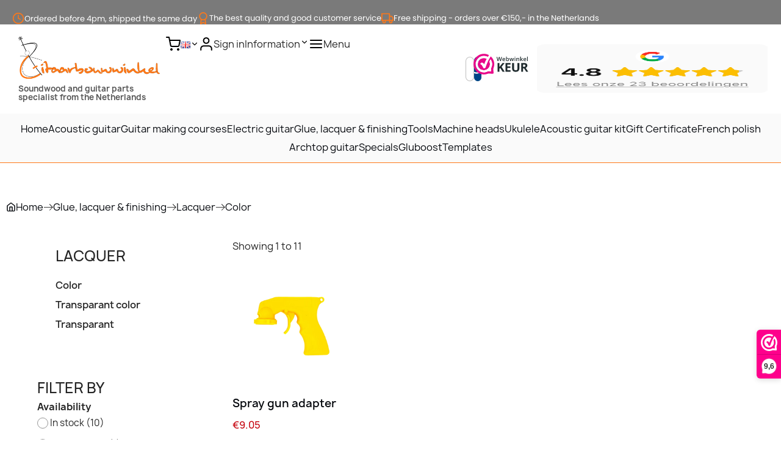

--- FILE ---
content_type: text/html; charset=utf-8
request_url: https://gitaarbouwwinkel.be/en/374-color
body_size: 57487
content:
<!doctype html>
<html lang="en-US">

  <head>
    
      
  <meta charset="utf-8">


  <meta http-equiv="x-ua-compatible" content="ie=edge">



  <title>Color</title>
  
    <link rel="preconnect" href="https://fonts.googleapis.com">
<link rel="preconnect" href="https://fonts.gstatic.com" crossorigin>

  
  <meta name="description" content="Here you will find all nitro cellulose lacquers that have a solid color. These varnishes are therefore opaque and you can no longer see the wood grain after varnishing.">
  <meta name="keywords" content="">
        <link rel="canonical" href="https://gitaarbouwwinkel.be/en/374-color">
    
          <link rel="alternate" href="https://gitaarbouwwinkel.be/nl/374-kleur" hreflang="nl-nl">
          <link rel="alternate" href="https://gitaarbouwwinkel.be/en/374-color" hreflang="en-gb">
          <link rel="alternate" href="https://gitaarbouwwinkel.be/fr/374-couleur" hreflang="fr-fr">
          <link rel="alternate" href="https://gitaarbouwwinkel.be/de/374-farbe" hreflang="de-de">
      
  
  
    <script type="application/ld+json">
  {
    "@context": "https://schema.org",
    "@type": "Organization",
    "name" : "Gitaarbouwwinkel.be",
    "url" : "https://gitaarbouwwinkel.be/en/"
         ,"logo": {
        "@type": "ImageObject",
        "url":"https://gitaarbouwwinkel.be/img/logo-17406513892.jpg"
      }
      }
</script>

<script type="application/ld+json">
  {
    "@context": "https://schema.org",
    "@type": "WebPage",
    "isPartOf": {
      "@type": "WebSite",
      "url":  "https://gitaarbouwwinkel.be/en/",
      "name": "Gitaarbouwwinkel.be"
    },
    "name": "Color",
    "url":  "https://gitaarbouwwinkel.be/en/374-color"
  }
</script>


  <script type="application/ld+json">
    {
      "@context": "https://schema.org",
      "@type": "BreadcrumbList",
      "itemListElement": [
                  {
            "@type": "ListItem",
            "position": 1,
            "name": "Home",
            "item": "https://gitaarbouwwinkel.be/en/"
          },                  {
            "@type": "ListItem",
            "position": 2,
            "name": "Glue, lacquer &amp; finishing",
            "item": "https://gitaarbouwwinkel.be/en/302-glue--lacquer---finishing"
          },                  {
            "@type": "ListItem",
            "position": 3,
            "name": "Lacquer",
            "item": "https://gitaarbouwwinkel.be/en/341-lacquer"
          },                  {
            "@type": "ListItem",
            "position": 4,
            "name": "Color",
            "item": "https://gitaarbouwwinkel.be/en/374-color"
          }              ]
    }
  </script>
  
  
  
  <script type="application/ld+json">
  {
    "@context": "https://schema.org",
    "@type": "ItemList",
    "itemListElement": [
          {
        "@type": "ListItem",
        "position": 1,
        "name": "Spray gun adapter",
        "url": "https://gitaarbouwwinkel.be/en/lacquer/978-spray-gun-adapter.html"
      }        ]
  }
</script>

  
  
    
  

  
    <meta property="og:title" content="Color" />
    <meta property="og:description" content="Here you will find all nitro cellulose lacquers that have a solid color. These varnishes are therefore opaque and you can no longer see the wood grain after varnishing." />
    <meta property="og:url" content="https://gitaarbouwwinkel.be/en/374-color" />
    <meta property="og:site_name" content="Gitaarbouwwinkel.be" />
    <meta property="og:type" content="website" />    



  <meta name="viewport" content="width=device-width, initial-scale=1">



  <link rel="icon" type="image/vnd.microsoft.icon" href="https://gitaarbouwwinkel.be/img/favicon.ico?1743490856">
  <link rel="shortcut icon" type="image/x-icon" href="https://gitaarbouwwinkel.be/img/favicon.ico?1743490856">



    <link rel="stylesheet" href="https://fonts.googleapis.com/css?family=Poppins:100,100italic,200,200italic,300,300italic,400,400italic,500,500italic,600,600italic,700,700italic,800,800italic,900,900italic&amp;ver=0.1" type="text/css" media="all">
  <link rel="stylesheet" href="https://gitaarbouwwinkel.be/themes/elementflow/assets/cache/theme-8763d042.css" type="text/css" media="all">




  

  <script type="text/javascript">
        var blockwishlistController = "https:\/\/gitaarbouwwinkel.be\/en\/module\/blockwishlist\/action";
        var deliverycountdown_date = "January 21, 2026 16:00";
        var deliverycountdown_msg = "";
        var elementorFrontendConfig = {"environmentMode":{"edit":false,"wpPreview":false,"isScriptDebug":false},"i18n":{"shareOnFacebook":"Share on Facebook","shareOnTwitter":"Share on Twitter","pinIt":"Pin it","download":"Download","downloadImage":"Download image","fullscreen":"Fullscreen","zoom":"Zoom","share":"Share","playVideo":"Play Video","previous":"Previous","next":"Next","close":"Close","a11yCarouselWrapperAriaLabel":"Carousel | Horizontal scrolling: Arrow Left & Right","a11yCarouselPrevSlideMessage":"Previous slide","a11yCarouselNextSlideMessage":"Next slide","a11yCarouselFirstSlideMessage":"This is the first slide","a11yCarouselLastSlideMessage":"This is the last slide","a11yCarouselPaginationBulletMessage":"Go to slide"},"is_rtl":false,"breakpoints":{"xs":0,"sm":480,"md":768,"lg":992,"xl":1200,"xxl":1440,"fw":1600},"responsive":{"breakpoints":{"mobile":{"label":"Mobile Portrait","value":576,"default_value":576,"direction":"max","is_enabled":true},"mobile_extra":{"label":"Mobile Landscape","value":768,"default_value":768,"direction":"max","is_enabled":false},"tablet":{"label":"Tablet Portrait","value":992,"default_value":992,"direction":"max","is_enabled":true},"tablet_extra":{"label":"Tablet Landscape","value":1200,"default_value":1200,"direction":"max","is_enabled":false},"laptop":{"label":"Laptop","value":1366,"default_value":1366,"direction":"max","is_enabled":false},"widescreen":{"label":"Widescreen","value":2400,"default_value":2400,"direction":"min","is_enabled":false}},"hasCustomBreakpoints":false},"version":"2.3.2","is_static":false,"experimentalFeatures":{"e_font_icon_svg":true,"additional_custom_breakpoints":true,"container":true,"container_grid":true,"e_swiper_latest":true,"e_nested_atomic_repeaters":true,"e_optimized_markup":true,"e_onboarding":true,"nested-elements":true,"editor_v2":true,"link-in-bio":true},"kit":{"global_image_lightbox":false,"lightbox_enable_counter":false,"lightbox_enable_fullscreen":false,"lightbox_enable_zoom":false,"lightbox_enable_share":false},"urls":{"assets":"\/modules\/stsitebuilder\/libs\/elementor\/assets\/","ajaxurl":"","uploadUrl":"http:\/\/gitaarbouwwinkel.be\/js\/elementor\/css\/"},"nonces":[],"swiperClass":"swiper","prestashop":{"genders":[{"id":1,"name":"Mr."},{"id":2,"name":"Mrs."}]},"hasQuickviewTemplate":false,"settings":{"styleGlobals":[],"page":[],"editorPreferences":[],"themeEditorCustomCode":[],"themeEditorLightbox":[],"themeEditorSidebar":[],"themeEditorSideCartPanel":[],"themeEditorTypography":[],"themeEditorGeneral":{"stsb_active_breakpoints":["viewport_mobile","viewport_tablet"]},"themeEditorButtons":[],"themeEditorClassic":[],"childThemeMyAccount":[],"childThemeCheckout":[]}};
        var prestashop = {"cart":{"products":[],"totals":{"total":{"type":"total","label":"Total","amount":0,"value":"\u20ac0.00"},"total_including_tax":{"type":"total","label":"Total (tax incl.)","amount":0,"value":"\u20ac0.00"},"total_excluding_tax":{"type":"total","label":"Total (tax excl.)","amount":0,"value":"\u20ac0.00"}},"subtotals":{"products":{"type":"products","label":"Subtotal","amount":0,"value":"\u20ac0.00"},"discounts":null,"shipping":{"type":"shipping","label":"Shipping","amount":0,"value":""},"tax":null},"products_count":0,"summary_string":"0 items","vouchers":{"allowed":1,"added":[]},"discounts":[],"minimalPurchase":0,"minimalPurchaseRequired":""},"currency":{"id":1,"name":"Euro","iso_code":"EUR","iso_code_num":"978","sign":"\u20ac"},"customer":{"lastname":null,"firstname":null,"email":null,"birthday":null,"newsletter":null,"newsletter_date_add":null,"optin":null,"website":null,"company":null,"siret":null,"ape":null,"is_logged":false,"gender":{"type":null,"name":null},"addresses":[]},"country":{"id_zone":"2","id_currency":"0","call_prefix":"1","iso_code":"US","active":"1","contains_states":"1","need_identification_number":"0","need_zip_code":"1","zip_code_format":"NNNNN","display_tax_label":"0","name":{"1":"Verenigde Staten","2":"United States","3":"\u00c9tats-Unis","4":"Vereinigte Staaten"},"id":21},"language":{"name":"English GB (English)","iso_code":"en","locale":"en-US","language_code":"en-gb","active":"1","is_rtl":"0","date_format_lite":"Y-m-d","date_format_full":"Y-m-d H:i:s","id":2},"page":{"title":"","canonical":"https:\/\/gitaarbouwwinkel.be\/en\/374-color","meta":{"title":"Color","description":"Here you will find all nitro cellulose lacquers that have a solid color. These varnishes are therefore opaque and you can no longer see the wood grain after varnishing.","keywords":"","robots":"index"},"page_name":"category","body_classes":{"lang-en":true,"lang-rtl":false,"country-US":true,"currency-EUR":true,"layout-full-width":true,"page-category":true,"tax-display-disabled":true,"page-customer-account":false,"category-id-374":true,"category-Color":true,"category-id-parent-341":true,"category-depth-level-4":true},"admin_notifications":[],"password-policy":{"feedbacks":{"0":"Very weak","1":"Weak","2":"Average","3":"Strong","4":"Very strong","Straight rows of keys are easy to guess":"Straight rows of keys are easy to guess","Short keyboard patterns are easy to guess":"Short keyboard patterns are easy to guess","Use a longer keyboard pattern with more turns":"Use a longer keyboard pattern with more turns","Repeats like \"aaa\" are easy to guess":"Repeats like \"aaa\" are easy to guess","Repeats like \"abcabcabc\" are only slightly harder to guess than \"abc\"":"Repeats like \"abcabcabc\" are only slightly harder to guess than \"abc\"","Sequences like abc or 6543 are easy to guess":"Sequences like \"abc\" or \"6543\" are easy to guess","Recent years are easy to guess":"Recent years are easy to guess","Dates are often easy to guess":"Dates are often easy to guess","This is a top-10 common password":"This is a top-10 common password","This is a top-100 common password":"This is a top-100 common password","This is a very common password":"This is a very common password","This is similar to a commonly used password":"This is similar to a commonly used password","A word by itself is easy to guess":"A word by itself is easy to guess","Names and surnames by themselves are easy to guess":"Names and surnames by themselves are easy to guess","Common names and surnames are easy to guess":"Common names and surnames are easy to guess","Use a few words, avoid common phrases":"Use a few words, avoid common phrases","No need for symbols, digits, or uppercase letters":"No need for symbols, digits, or uppercase letters","Avoid repeated words and characters":"Avoid repeated words and characters","Avoid sequences":"Avoid sequences","Avoid recent years":"Avoid recent years","Avoid years that are associated with you":"Avoid years that are associated with you","Avoid dates and years that are associated with you":"Avoid dates and years that are associated with you","Capitalization doesn't help very much":"Capitalization doesn't help very much","All-uppercase is almost as easy to guess as all-lowercase":"All-uppercase is almost as easy to guess as all-lowercase","Reversed words aren't much harder to guess":"Reversed words aren't much harder to guess","Predictable substitutions like '@' instead of 'a' don't help very much":"Predictable substitutions like \"@\" instead of \"a\" don't help very much","Add another word or two. Uncommon words are better.":"Add another word or two. Uncommon words are better."}}},"shop":{"name":"Gitaarbouwwinkel.be","logo":"https:\/\/gitaarbouwwinkel.be\/img\/logo-17406513892.jpg","stores_icon":"https:\/\/gitaarbouwwinkel.be\/img\/logo_stores.png","favicon":"https:\/\/gitaarbouwwinkel.be\/img\/favicon.ico"},"core_js_public_path":"\/themes\/","urls":{"base_url":"https:\/\/gitaarbouwwinkel.be\/","current_url":"https:\/\/gitaarbouwwinkel.be\/en\/374-color","shop_domain_url":"https:\/\/gitaarbouwwinkel.be","img_ps_url":"https:\/\/gitaarbouwwinkel.be\/img\/","img_cat_url":"https:\/\/gitaarbouwwinkel.be\/img\/c\/","img_lang_url":"https:\/\/gitaarbouwwinkel.be\/img\/l\/","img_prod_url":"https:\/\/gitaarbouwwinkel.be\/img\/p\/","img_manu_url":"https:\/\/gitaarbouwwinkel.be\/img\/m\/","img_sup_url":"https:\/\/gitaarbouwwinkel.be\/img\/su\/","img_ship_url":"https:\/\/gitaarbouwwinkel.be\/img\/s\/","img_store_url":"https:\/\/gitaarbouwwinkel.be\/img\/st\/","img_col_url":"https:\/\/gitaarbouwwinkel.be\/img\/co\/","img_url":"https:\/\/gitaarbouwwinkel.be\/themes\/classic\/assets\/img\/","css_url":"https:\/\/gitaarbouwwinkel.be\/themes\/classic\/assets\/css\/","js_url":"https:\/\/gitaarbouwwinkel.be\/themes\/classic\/assets\/js\/","pic_url":"https:\/\/gitaarbouwwinkel.be\/upload\/","theme_assets":"https:\/\/gitaarbouwwinkel.be\/themes\/classic\/assets\/","theme_dir":"https:\/\/gitaarbouwwinkel.be\/themes\/elementflow\/","child_theme_assets":"https:\/\/gitaarbouwwinkel.be\/themes\/elementflow\/assets\/","child_img_url":"https:\/\/gitaarbouwwinkel.be\/themes\/elementflow\/assets\/img\/","child_css_url":"https:\/\/gitaarbouwwinkel.be\/themes\/elementflow\/assets\/css\/","child_js_url":"https:\/\/gitaarbouwwinkel.be\/themes\/elementflow\/assets\/js\/","pages":{"address":"https:\/\/gitaarbouwwinkel.be\/en\/address","addresses":"https:\/\/gitaarbouwwinkel.be\/en\/addresses","authentication":"https:\/\/gitaarbouwwinkel.be\/en\/login","manufacturer":"https:\/\/gitaarbouwwinkel.be\/en\/brands","cart":"https:\/\/gitaarbouwwinkel.be\/en\/cart","category":"https:\/\/gitaarbouwwinkel.be\/en\/index.php?controller=category","cms":"https:\/\/gitaarbouwwinkel.be\/en\/index.php?controller=cms","contact":"https:\/\/gitaarbouwwinkel.be\/en\/contact-us","discount":"https:\/\/gitaarbouwwinkel.be\/en\/discount","guest_tracking":"https:\/\/gitaarbouwwinkel.be\/en\/guest-tracking","history":"https:\/\/gitaarbouwwinkel.be\/en\/order-history","identity":"https:\/\/gitaarbouwwinkel.be\/en\/identity","index":"https:\/\/gitaarbouwwinkel.be\/en\/","my_account":"https:\/\/gitaarbouwwinkel.be\/en\/my-account","order_confirmation":"https:\/\/gitaarbouwwinkel.be\/en\/order-confirmation","order_detail":"https:\/\/gitaarbouwwinkel.be\/en\/order-detail","order_follow":"https:\/\/gitaarbouwwinkel.be\/en\/order-follow","order":"https:\/\/gitaarbouwwinkel.be\/en\/order","order_return":"https:\/\/gitaarbouwwinkel.be\/en\/order_return","order_slip":"https:\/\/gitaarbouwwinkel.be\/en\/credit-slip","pagenotfound":"https:\/\/gitaarbouwwinkel.be\/en\/page-not-found","password":"https:\/\/gitaarbouwwinkel.be\/en\/password-recovery","pdf_invoice":"https:\/\/gitaarbouwwinkel.be\/en\/pdf_invoice","pdf_order_return":"https:\/\/gitaarbouwwinkel.be\/en\/pdf_order_return","pdf_order_slip":"https:\/\/gitaarbouwwinkel.be\/en\/pdf_order_slip","prices_drop":"https:\/\/gitaarbouwwinkel.be\/en\/prices-drop","product":"https:\/\/gitaarbouwwinkel.be\/en\/index.php?controller=product","registration":"https:\/\/gitaarbouwwinkel.be\/en\/index.php?controller=registration","search":"https:\/\/gitaarbouwwinkel.be\/en\/search","sitemap":"https:\/\/gitaarbouwwinkel.be\/en\/sitemap","stores":"https:\/\/gitaarbouwwinkel.be\/en\/stores","supplier":"https:\/\/gitaarbouwwinkel.be\/en\/supplier","new_products":"https:\/\/gitaarbouwwinkel.be\/en\/new-products","brands":"https:\/\/gitaarbouwwinkel.be\/en\/brands","register":"https:\/\/gitaarbouwwinkel.be\/en\/index.php?controller=registration","order_login":"https:\/\/gitaarbouwwinkel.be\/en\/order?login=1"},"alternative_langs":{"nl-nl":"https:\/\/gitaarbouwwinkel.be\/nl\/374-kleur","en-gb":"https:\/\/gitaarbouwwinkel.be\/en\/374-color","fr-fr":"https:\/\/gitaarbouwwinkel.be\/fr\/374-couleur","de-de":"https:\/\/gitaarbouwwinkel.be\/de\/374-farbe"},"actions":{"logout":"https:\/\/gitaarbouwwinkel.be\/en\/?mylogout="},"no_picture_image":{"bySize":{"hsma_default":{"url":"https:\/\/gitaarbouwwinkel.be\/img\/p\/en-default-hsma_default.jpg","width":55,"height":55},"cart_default":{"url":"https:\/\/gitaarbouwwinkel.be\/img\/p\/en-default-cart_default.jpg","width":70,"height":80},"small_default":{"url":"https:\/\/gitaarbouwwinkel.be\/img\/p\/en-default-small_default.jpg","width":105,"height":120},"cart_default_2x":{"url":"https:\/\/gitaarbouwwinkel.be\/img\/p\/en-default-cart_default_2x.jpg","width":140,"height":160},"small_default_2x":{"url":"https:\/\/gitaarbouwwinkel.be\/img\/p\/en-default-small_default_2x.jpg","width":210,"height":240},"home_default":{"url":"https:\/\/gitaarbouwwinkel.be\/img\/p\/en-default-home_default.jpg","width":280,"height":320},"medium_default":{"url":"https:\/\/gitaarbouwwinkel.be\/img\/p\/en-default-medium_default.jpg","width":370,"height":423},"home_default_2x":{"url":"https:\/\/gitaarbouwwinkel.be\/img\/p\/en-default-home_default_2x.jpg","width":560,"height":640},"large_default":{"url":"https:\/\/gitaarbouwwinkel.be\/img\/p\/en-default-large_default.jpg","width":700,"height":800},"medium_default_2x":{"url":"https:\/\/gitaarbouwwinkel.be\/img\/p\/en-default-medium_default_2x.jpg","width":740,"height":846},"large_default_2x":{"url":"https:\/\/gitaarbouwwinkel.be\/img\/p\/en-default-large_default_2x.jpg","width":1200,"height":1372},"superlarge_default":{"url":"https:\/\/gitaarbouwwinkel.be\/img\/p\/en-default-superlarge_default.jpg","width":1200,"height":1372},"superlarge_default_2x":{"url":"https:\/\/gitaarbouwwinkel.be\/img\/p\/en-default-superlarge_default_2x.jpg","width":1200,"height":1372}},"small":{"url":"https:\/\/gitaarbouwwinkel.be\/img\/p\/en-default-hsma_default.jpg","width":55,"height":55},"medium":{"url":"https:\/\/gitaarbouwwinkel.be\/img\/p\/en-default-medium_default.jpg","width":370,"height":423},"large":{"url":"https:\/\/gitaarbouwwinkel.be\/img\/p\/en-default-superlarge_default_2x.jpg","width":1200,"height":1372},"legend":""}},"configuration":{"display_taxes_label":false,"display_prices_tax_incl":true,"is_catalog":false,"show_prices":true,"opt_in":{"partner":false},"quantity_discount":{"type":"discount","label":"Unit discount"},"voucher_enabled":1,"return_enabled":1},"field_required":[],"breadcrumb":{"links":[{"title":"Home","url":"https:\/\/gitaarbouwwinkel.be\/en\/"},{"title":"Glue, lacquer & finishing","url":"https:\/\/gitaarbouwwinkel.be\/en\/302-glue--lacquer---finishing"},{"title":"Lacquer","url":"https:\/\/gitaarbouwwinkel.be\/en\/341-lacquer"},{"title":"Color","url":"https:\/\/gitaarbouwwinkel.be\/en\/374-color"}],"count":4},"link":{"protocol_link":"https:\/\/","protocol_content":"https:\/\/"},"time":1768965090,"static_token":"7a142ef93f178e68abd3f41c3383eed2","token":"4f82195c35b057ecaf587a23b10e9b6e","debug":false};
        var productsAlreadyTagged = [];
        var psr_icon_color = "#F19D76";
        var removeFromWishlistUrl = "https:\/\/gitaarbouwwinkel.be\/en\/module\/blockwishlist\/action?action=deleteProductFromWishlist";
        var stsitebuilder = {"cart_url":"\/\/gitaarbouwwinkel.be\/en\/cart","cart_page":"\/\/gitaarbouwwinkel.be\/en\/cart?action=show","maximum_already_message":"You already have the maximum quantity available for this product.","blockwishlist_is_required":"Make sure the Wishlist by PrestaShop is installed & enabled.","version":"2.3.2","che_cart_summary_sticky":0};
        var vncfc_fc_url = "https:\/\/gitaarbouwwinkel.be\/en\/vncfc?";
        var wishlistAddProductToCartUrl = "https:\/\/gitaarbouwwinkel.be\/en\/module\/blockwishlist\/action?action=addProductToCart";
        var wishlistUrl = "https:\/\/gitaarbouwwinkel.be\/en\/module\/blockwishlist\/view";
      </script>



  <script>
	if(typeof(productsAlreadyTagged) ==='undefined')
        var productsAlreadyTagged = [];
</script><script>(function(url,id){var script=document.createElement('script');script.async=true;script.src=url+'/sidebar.js?id='+id+'&c='+cachebuster(10,id);var ref=document.getElementsByTagName('script')[0];ref.parentNode.insertBefore(script,ref);function cachebuster(refreshMinutes,id){var now=Date.now();var interval=refreshMinutes*60e3;var shift=(Math.sin(id)||0)*interval;return Math.floor((now+shift)/interval);}})('https://dashboard.webwinkelkeur.nl',1206330);</script><script type="text/javascript">
    var pa_pl_secret_key = 'a1826cad11247c2f5c11cccf53584e8e';
    var pa_select_combi_msg = 'Please select a combination';
    var pa_valid_email_msg = 'Please enter a valid email';
    var pa_cust_class = '';
    var pa_pl_cust_sel = '';
    var pa_cust_filter = '';
    var pa_cust_selector = '';
    var pa_cust_butt_cont = '';
    var pa_remove_oos_button = parseInt(0);
    var pa_oos_button_placement = parseInt(0);
    var pa_oos_selector = 'span.ajax_add_to_cart_button';
            var pa_side_position = '5';
        var pa_product_list_ajax = 'https://gitaarbouwwinkel.be/en/module/productsalert/Displaybox';
    </script>
    <style>
        .product-miniature .productsalert {
            position: absolute;
            height: auto;
            bottom: 5em;
            width: inherit;
            background: inherit;
            font-size: 14px;
        }

        .product-miniature .PA_save_alert {
            font-size: 11px;
        }

        
            @media (min-width:768px){.product-miniature .productsalert{ bottom: 3em;}}
            @media (max-width:767px){.product-miniature .productsalert{ bottom: 5em;}}
        


        .pa_li_wrapper {
            background-color: rgba(0, 0, 0, 0.4);
            width: 100%;
            height: 100%;
            overflow: hidden;
            position: fixed;
            z-index: 99999;
            display:none;
        }
    </style>
<div class="pa_li_wrapper">
    <div class="pa_li_wrapper_content">

    </div>
</div><script async src="https://www.googletagmanager.com/gtag/js?id=G-W6955DET3V "></script>
<script>
  window.dataLayer = window.dataLayer || [];
  function gtag(){dataLayer.push(arguments);}
  gtag('js', new Date());
  gtag(
    'config',
    'G-W6955DET3V ',
    {
      'debug_mode':false
                      }
  );
</script>

<link rel="amphtml" href="//gitaarbouwwinkel.be/en/module/amp/category?idCategory=374"/>


    
  </head>

  <body id="category" class="lang-en country-us currency-eur layout-full-width page-category tax-display-disabled category-id-374 category-color category-id-parent-341 category-depth-level-4">

    
      
    

    <main>
      
              

      <header id="header">
        

  <div class="header-banner">
    
  </div>

<div id="stsb-header"><style>#stsb-header .elementor-867 .elementor-element.elementor-element-5badde5{--display:flex;--height:2.5em;--justify-content:center;--flex-wrap:nowrap;--background-transition:0.3s;}#stsb-header .elementor-867 .elementor-element.elementor-element-5badde5:not(.elementor-motion-effects-element-type-background), #stsb-header .elementor-867 .elementor-element.elementor-element-5badde5 > .elementor-motion-effects-container > .elementor-motion-effects-layer{background-color:var( --e-global-color-69c11ed );}#stsb-header .elementor-867 .elementor-element.elementor-element-5badde5, #stsb-header .elementor-867 .elementor-element.elementor-element-5badde5::before{--border-transition:0.3s;}#stsb-header .elementor-867 .elementor-element.elementor-element-1aae622{--display:flex;--flex-direction:row;--container-widget-width:initial;--container-widget-height:100%;--container-widget-flex-grow:1;--container-widget-align-self:stretch;--flex-wrap-mobile:wrap;--justify-content:center;--flex-wrap:nowrap;--background-transition:0.3s;}#stsb-header .elementor-867 .elementor-element.elementor-element-75dec21 .elementor-icon-box-wrapper{--flex-direction:row;--align-items:center;--gap:15px;}#stsb-header .elementor-867 .elementor-element.elementor-element-75dec21.elementor-view-stacked .elementor-icon{background-color:var( --e-global-color-131498f );}#stsb-header .elementor-867 .elementor-element.elementor-element-75dec21.elementor-view-framed .elementor-icon, #stsb-header .elementor-867 .elementor-element.elementor-element-75dec21.elementor-view-default .elementor-icon{fill:var( --e-global-color-131498f );color:var( --e-global-color-131498f );border-color:var( --e-global-color-131498f );}#stsb-header .elementor-867 .elementor-element.elementor-element-75dec21 .elementor-icon{font-size:20px;}#stsb-header .elementor-867 .elementor-element.elementor-element-75dec21 .elementor-icon-box-content .elementor-icon-box-description{font-family:"Poppins", Sans-serif;font-size:13px;font-weight:400;}#stsb-header .elementor-867 .elementor-element.elementor-element-75dec21 .elementor-icon-box-title{color:var( --e-global-color-primary );}#stsb-header .elementor-867 .elementor-element.elementor-element-75dec21 .elementor-icon-box-description{color:var( --e-global-color-2063e20 );}#stsb-header .elementor-867 .elementor-element.elementor-element-75dec21 .elementor-widget-container:hover .elementor-icon-box-title{color:var( --e-global-color-primary );}#stsb-header .elementor-867 .elementor-element.elementor-element-e71e612 .elementor-icon-box-wrapper{--flex-direction:row;--align-items:flex-start;--gap:15px;}#stsb-header .elementor-867 .elementor-element.elementor-element-e71e612.elementor-view-stacked .elementor-icon{background-color:var( --e-global-color-131498f );}#stsb-header .elementor-867 .elementor-element.elementor-element-e71e612.elementor-view-framed .elementor-icon, #stsb-header .elementor-867 .elementor-element.elementor-element-e71e612.elementor-view-default .elementor-icon{fill:var( --e-global-color-131498f );color:var( --e-global-color-131498f );border-color:var( --e-global-color-131498f );}#stsb-header .elementor-867 .elementor-element.elementor-element-e71e612 .elementor-icon{font-size:20px;}#stsb-header .elementor-867 .elementor-element.elementor-element-e71e612 .elementor-icon-box-content .elementor-icon-box-description{font-family:"Poppins", Sans-serif;font-size:13px;font-weight:400;}#stsb-header .elementor-867 .elementor-element.elementor-element-e71e612 .elementor-icon-box-title{color:var( --e-global-color-primary );}#stsb-header .elementor-867 .elementor-element.elementor-element-e71e612 .elementor-icon-box-description{color:var( --e-global-color-2063e20 );}#stsb-header .elementor-867 .elementor-element.elementor-element-e71e612 .elementor-widget-container:hover .elementor-icon-box-title{color:var( --e-global-color-primary );}#stsb-header .elementor-867 .elementor-element.elementor-element-b5e1238 .elementor-icon-box-wrapper{--flex-direction:row;--align-items:flex-start;--gap:15px;}#stsb-header .elementor-867 .elementor-element.elementor-element-b5e1238.elementor-view-stacked .elementor-icon{background-color:var( --e-global-color-131498f );}#stsb-header .elementor-867 .elementor-element.elementor-element-b5e1238.elementor-view-framed .elementor-icon, #stsb-header .elementor-867 .elementor-element.elementor-element-b5e1238.elementor-view-default .elementor-icon{fill:var( --e-global-color-131498f );color:var( --e-global-color-131498f );border-color:var( --e-global-color-131498f );}#stsb-header .elementor-867 .elementor-element.elementor-element-b5e1238 .elementor-icon{font-size:20px;}#stsb-header .elementor-867 .elementor-element.elementor-element-b5e1238 .elementor-icon-box-content .elementor-icon-box-title, #stsb-header .elementor-867 .elementor-element.elementor-element-b5e1238 .elementor-icon-box-content .elementor-icon-box-title a{font-family:"Poppins", Sans-serif;font-weight:600;}#stsb-header .elementor-867 .elementor-element.elementor-element-b5e1238 .elementor-icon-box-content .elementor-icon-box-sub-title{font-family:"Poppins", Sans-serif;font-size:1px;font-weight:600;}#stsb-header .elementor-867 .elementor-element.elementor-element-b5e1238 .elementor-icon-box-content .elementor-icon-box-description{font-family:"Poppins", Sans-serif;font-size:13px;font-weight:400;}#stsb-header .elementor-867 .elementor-element.elementor-element-b5e1238 .elementor-icon-box-title{color:var( --e-global-color-primary );}#stsb-header .elementor-867 .elementor-element.elementor-element-b5e1238 .elementor-icon-box-description{color:var( --e-global-color-2063e20 );}#stsb-header .elementor-867 .elementor-element.elementor-element-b5e1238 .elementor-widget-container:hover .elementor-icon-box-title{color:var( --e-global-color-primary );}#stsb-header .elementor-867 .elementor-element.elementor-element-0171da2{--display:grid;--e-con-grid-template-columns:0.5fr 1fr 1fr;--e-con-grid-template-rows:repeat(1, 1fr);--grid-auto-flow:row;--background-transition:0.3s;}#stsb-header .elementor-867 .elementor-element.elementor-element-6482f00{--display:grid;--e-con-grid-template-columns:repeat(1, 1fr);--e-con-grid-template-rows:repeat(1, 1fr);--grid-auto-flow:row;--background-transition:0.3s;--margin-top:0px;--margin-bottom:0px;--margin-left:10px;--margin-right:0px;}#stsb-header .elementor-867 .elementor-element.elementor-element-67e6010 .elementor-image img{width:337px;}#stsb-header .elementor-867 .elementor-element.elementor-element-f7ac623 .elementor-paragraph-text,#stsb-header .elementor-867 .elementor-element.elementor-element-f7ac623 .elementor-paragraph-text{font-size:13px;}#stsb-header .elementor-867 .elementor-element.elementor-element-f7ac623 .elementor-paragraph-text u, #stsb-header .elementor-867 .elementor-element.elementor-element-f7ac623 .elementor-paragraph-text i, #stsb-header .elementor-867 .elementor-element.elementor-element-f7ac623 .elementor-paragraph-text b{vertical-align:baseline;}#stsb-header .elementor-867 .elementor-element.elementor-element-37b0076{--display:flex;--flex-direction:row;--container-widget-width:calc( ( 1 - var( --container-widget-flex-grow ) ) * 100% );--container-widget-height:100%;--container-widget-flex-grow:1;--container-widget-align-self:stretch;--flex-wrap-mobile:wrap;--justify-content:center;--align-items:center;--gap:20px 20px;--flex-wrap:nowrap;--background-transition:0.3s;}#stsb-header .elementor-867 .elementor-element.elementor-element-b3b3e86 .stsb_cart_widget_link{--flex-wrap:nowrap;}#stsb-header .elementor-867 .elementor-element.elementor-element-b3b3e86 .stsb_cart_widget_link > div{gap:5px;}#stsb-header .elementor-867 .elementor-element.elementor-element-b3b3e86 .stsb_cart_widget_icon{font-size:24px;}#stsb-header .elementor-867 .elementor-element.elementor-element-b3b3e86 .stsb_cart_widget_icon svg{width:24px;}#stsb-header .elementor-867 .elementor-element.elementor-element-b3b3e86 .stsb_cart_widget_link:hover{color:var( --e-global-color-131498f );}#stsb-header .elementor-867 .elementor-element.elementor-element-b3b3e86 .stsb_cart_widget_link:hover svg{fill:var( --e-global-color-131498f );}#stsb-header .elementor-867 .elementor-element.elementor-element-b3b3e86 .stsb_bubble{color:var( --e-global-color-2063e20 );background:var( --e-global-color-131498f );right:-5px;top:-5px;}#stsb-header .elementor-867 .elementor-element.elementor-element-b3b3e86 .stsb_bubble svg{fill:var( --e-global-color-2063e20 );}#stsb-header .elementor-867 .elementor-element.elementor-element-b3b3e86 .stsb-dropdown-toggle{font-size:14px;}#stsb-header .elementor-867 .elementor-element.elementor-element-b3b3e86 .stsb-dropdown-toggle svg{width:14px;}#stsb-header .elementor-867 .elementor-element.elementor-element-b3b3e86 .stsb_small_cart_checkout_section{--align-items:center;--container-widget-width:calc( ( 1 - var( --container-widget-flex-grow ) ) * 100% );--flex-wrap:nowrap;}#stsb-header .elementor-867 .elementor-element.elementor-element-e310a19 .stsb_localization_link{--align-items:center;--container-widget-width:calc( ( 1 - var( --container-widget-flex-grow ) ) * 100% );--gap:5px 5px;--flex-wrap:nowrap;}#stsb-header .elementor-867 .elementor-element.elementor-element-e310a19 .stsb_localization_link > div{gap:5px;}#stsb-header .elementor-867 .elementor-element.elementor-element-e310a19 .stsb-dropdown-toggle{font-size:14px;}#stsb-header .elementor-867 .elementor-element.elementor-element-e310a19 .stsb-dropdown-toggle svg{width:14px;}#stsb-header .elementor-867 .elementor-element.elementor-element-e310a19 .dropdown-header{color:var( --e-global-color-text );}#stsb-header .elementor-867 .elementor-element.elementor-element-03c2e5f .stsb_customer_sign_in .stsb_customer_link{--align-items:center;--container-widget-width:calc( ( 1 - var( --container-widget-flex-grow ) ) * 100% );--flex-wrap:nowrap;}#stsb-header .elementor-867 .elementor-element.elementor-element-03c2e5f .stsb_customer_sign_in .stsb_customer_widget_icon i{font-size:24px;}#stsb-header .elementor-867 .elementor-element.elementor-element-03c2e5f .stsb_customer_sign_in .stsb_customer_widget_icon svg{width:24px;}#stsb-header .elementor-867 .elementor-element.elementor-element-03c2e5f .stsb_customer_logged .stsb_customer_link{--flex-wrap:nowrap;}#stsb-header .elementor-867 .elementor-element.elementor-element-03c2e5f .stsb_customer_logged .stsb_customer_widget_icon i{font-size:30px;}#stsb-header .elementor-867 .elementor-element.elementor-element-03c2e5f .stsb_customer_logged .stsb_customer_widget_icon svg{width:30px;}#stsb-header .elementor-867 .elementor-element.elementor-element-03c2e5f .stsb-dropdown-toggle{font-size:14px;}#stsb-header .elementor-867 .elementor-element.elementor-element-03c2e5f .stsb-dropdown-toggle svg{width:14px;}#stsb-header .elementor-867 .elementor-element.elementor-element-03c2e5f .dropdown-item .stsb_icon_wrapper{font-size:14px;}#stsb-header .elementor-867 .elementor-element.elementor-element-03c2e5f .dropdown-item .stsb_icon_wrapper svg{width:14px;}#stsb-header .elementor-867 .elementor-element.elementor-element-26b8a0f .stsb_dropdown_link > div{gap:0px;}#stsb-header .elementor-867 .elementor-element.elementor-element-26b8a0f .stsb_dropdown_link{--gap:10px 10px;--flex-wrap:nowrap;}#stsb-header .elementor-867 .elementor-element.elementor-element-26b8a0f .stsb_dropdown_link .stsb_header_label_item.stsb_icon_wrapper{font-size:24px;}#stsb-header .elementor-867 .elementor-element.elementor-element-26b8a0f .stsb_dropdown_link .stsb_header_label_item.stsb_icon_wrapper svg{width:24px;}#stsb-header .elementor-867 .elementor-element.elementor-element-26b8a0f .stsb-dropdown-toggle{font-size:14px;}#stsb-header .elementor-867 .elementor-element.elementor-element-26b8a0f .stsb-dropdown-toggle svg{width:14px;}#stsb-header .elementor-867 .elementor-element.elementor-element-26b8a0f .dropdown-item .stsb_icon_wrapper{font-size:14px;}#stsb-header .elementor-867 .elementor-element.elementor-element-26b8a0f .dropdown-item .stsb_icon_wrapper svg{width:14px;}#stsb-header .elementor-867 .elementor-element.elementor-element-1a29001 .stsb_flex_wrapper{--justify-content:flex-end;--align-items:center;--container-widget-width:calc( ( 1 - var( --container-widget-flex-grow ) ) * 100% );--gap:10px 10px;--flex-wrap:nowrap;}#stsb-header .elementor-867 .elementor-element.elementor-element-1a29001 .stsb_bar_item i{font-size:24px;}#stsb-header .elementor-867 .elementor-element.elementor-element-1a29001 .stsb_bar_item svg{width:24px;}#stsb-header .elementor-867 .elementor-element.elementor-element-1a29001 .stsb_bubble{right:-5px;top:-5px;}#stsb-header .elementor-867 .elementor-element.elementor-element-48a8cde{--display:grid;--e-con-grid-template-columns:repeat(1, 1fr);--e-con-grid-template-rows:repeat(1, 1fr);--grid-auto-flow:column;--align-items:center;--background-transition:0.3s;}#stsb-header .elementor-867 .elementor-element.elementor-element-a335c3e .stsb_search_result_product .stsb_result_con{--e-con-grid-template-columns:repeat(1, 1fr);--e-con-grid-template-rows:repeat(1, 1fr);--grid-auto-flow:row;}#stsb-header .elementor-867 .elementor-element.elementor-element-a335c3e .stsb_search_result_category .stsb_result_con{--e-con-grid-template-columns:repeat(3, 1fr);--e-con-grid-template-rows:repeat(1, 1fr);--grid-auto-flow:row;}#stsb-header .elementor-867 .elementor-element.elementor-element-a335c3e .stsb_search_result_wrapper{--flex-wrap:nowrap;background-color:var( --e-global-color-c2cfb90 );padding:5px 5px 5px 5px;}#stsb-header .elementor-867 .elementor-element.elementor-element-a335c3e .stsb_search_form_input{border-radius:10px 10px 10px 10px;width:1px;}#stsb-header .elementor-867 .elementor-element.elementor-element-a335c3e .stsb_search_form_input, #stsb-header .elementor-867 .elementor-element.elementor-element-a335c3e .stsb_search_form_submit{height:40px;}#stsb-header .elementor-867 .elementor-element.elementor-element-a335c3e .stsb_search_box{--justify-content:center;--flex-direction:row;}#stsb-header .elementor-867 .elementor-element.elementor-element-a335c3e .stsb_search_form_submit{width:79px;height:40px;background-color:var( --e-global-color-5ad3330 );border-radius:10px 10px 10px 10px;}#stsb-header .elementor-867 .elementor-element.elementor-element-a335c3e .stsb_search_form_submit:hover,#stsb-header .elementor-867 .elementor-element.elementor-element-a335c3e .stsb_search_form_submit:focus{background-color:var( --e-global-color-131498f );}#stsb-header .elementor-867 .elementor-element.elementor-element-a335c3e .stsb_search_widget_icon{font-size:24px;}#stsb-header .elementor-867 .elementor-element.elementor-element-a335c3e .stsb_search_widget_icon svg{width:24px;}#stsb-header .elementor-867 .elementor-element.elementor-element-b9259a8 > .elementor-widget-container{padding:0px 10px 0px 0px;}#stsb-header .elementor-867 .elementor-element.elementor-element-0f7c532 img{width:100%;max-width:100%;height:81px;}#stsb-header .elementor-867 .elementor-element.elementor-element-d200c36{--display:flex;--flex-wrap:wrap;--background-transition:0.3s;border-style:solid;--border-style:solid;border-width:0px 0px 1px 0px;--border-top-width:0px;--border-right-width:0px;--border-bottom-width:1px;--border-left-width:0px;border-color:var( --e-global-color-131498f );--border-color:var( --e-global-color-131498f );--margin-top:0px;--margin-bottom:50px;--margin-left:0px;--margin-right:0px;--z-index:100;}#stsb-header .elementor-867 .elementor-element.elementor-element-d200c36:not(.elementor-motion-effects-element-type-background), #stsb-header .elementor-867 .elementor-element.elementor-element-d200c36 > .elementor-motion-effects-container > .elementor-motion-effects-layer{background-color:var( --e-global-color-c2cfb90 );}#stsb-header .elementor-867 .elementor-element.elementor-element-d200c36, #stsb-header .elementor-867 .elementor-element.elementor-element-d200c36::before{--border-transition:0.3s;}#stsb-header .elementor-867 .elementor-element.elementor-element-99591ec{--display:flex;--flex-wrap:nowrap;--background-transition:0.3s;}#stsb-header .elementor-867 .elementor-element.elementor-element-b258a67{--display:flex;--flex-wrap:nowrap;--background-transition:0.3s;}#stsb-header .elementor-867 .elementor-element.elementor-element-b258a67:not(.elementor-motion-effects-element-type-background), #stsb-header .elementor-867 .elementor-element.elementor-element-b258a67 > .elementor-motion-effects-container > .elementor-motion-effects-layer{background-color:var( --e-global-color-c2cfb90 );}#stsb-header .elementor-867 .elementor-element.elementor-element-b258a67, #stsb-header .elementor-867 .elementor-element.elementor-element-b258a67::before{--border-transition:0.3s;}#stsb-header .elementor-867 .elementor-element.elementor-element-f6dba87{--display:grid;--e-con-grid-template-columns:repeat(1, 1fr);--e-con-grid-template-rows:repeat(1, 1fr);--grid-auto-flow:row;--background-transition:0.3s;}#stsb-header .elementor-867 .elementor-element.elementor-element-51af59d .swiper-slide{width:300px;}#stsb-header .elementor-867 .elementor-element.elementor-element-51af59d .swiper-vertical .swiper-slide{height:300px;width:100%;}#stsb-header .elementor-867 .elementor-element.elementor-element-51af59d > .elementor-widget-container > .stsb-n-slider > .swiper-wrapper > .e-con{--width:300px;}#stsb-header .elementor-867 .elementor-element.elementor-element-51af59d > .elementor-widget-container > .stsb_grid_wrapper{--e-con-grid-template-columns:repeat(4, 1fr);--e-con-grid-template-rows:repeat(1, 1fr);--gap:0px 30px;--grid-auto-flow:row;--justify-items:stretch;}#stsb-header .elementor-867 .elementor-element.elementor-element-51af59d>.elementor-widget-container>.swiper{--swiper-button-display:inline-flex;--swiper-button-width:30px;--swiper-button-height:30px;}#stsb-header .elementor-867 .elementor-element.elementor-element-51af59d.elementor-arrows-position-outside>.elementor-widget-container>.swiper{--swiper-button-display:inline-flex;}#stsb-header .elementor-867 .elementor-element.elementor-element-51af59d>.elementor-widget-container>.swiper>.swiper-scrollbar{display:block;}#stsb-header .elementor-867 .elementor-element.elementor-element-51af59d .stsb_heading_warpper .stsb_heading{--margin-right:auto;--rtl-margin-left:auto;}#stsb-header .elementor-867 .elementor-element.elementor-element-51af59d>.elementor-widget-container>.swiper>.elementor-swiper-button,#stsb-header .elementor-867 .elementor-element.elementor-element-51af59d>.elementor-widget-container>.stsb_heading_warpper .elementor-swiper-button{font-size:30px;}#stsb-header .elementor-867 .elementor-element.elementor-element-51af59d>.elementor-widget-container>.swiper>.elementor-swiper-button svg,#stsb-header .elementor-867 .elementor-element.elementor-element-51af59d>.elementor-widget-container>.stsb_heading_warpper .elementor-swiper-button svg{width:30px;}#stsb-header .elementor-867 .elementor-element.elementor-element-51af59d>.elementor-widget-container>.swiper>.elementor-swiper-button{color:var( --e-global-color-primary );}#stsb-header .elementor-867 .elementor-element.elementor-element-51af59d>.elementor-widget-container>.swiper>.elementor-swiper-button svg{fill:var( --e-global-color-primary );}#stsb-header .elementor-867 .elementor-element.elementor-element-51af59d>.elementor-widget-container>.stsb_heading_warpper .elementor-swiper-button{color:var( --e-global-color-primary );}#stsb-header .elementor-867 .elementor-element.elementor-element-51af59d>.elementor-widget-container>.stsb_heading_warpper .elementor-swiper-button svg{fill:var( --e-global-color-primary );}#stsb-header .elementor-867 .elementor-element.elementor-element-51af59d>.elementor-widget-container>.stsb_heading_warpper .elementor-swiper-button .stsb-swiper-button-tr{--stsb-gap:6px;}#stsb-header .elementor-867 .elementor-element.elementor-element-51af59d>.elementor-widget-container>.swiper>.swiper-pagination{--swiper-pagination-bottom:0px;--swiper-pagination-top:auto;--swiper-pagination-right:0px;--swiper-pagination-left:auto;}#stsb-header .elementor-867 .elementor-element.elementor-element-51af59d>.elementor-widget-container>.swiper.swiper-horizontal > .swiper-pagination-progressbar, #stsb-header .elementor-867 .elementor-element.elementor-element-51af59d>.elementor-widget-container>.swiper > .swiper-pagination-progressbar.swiper-pagination-horizontal{top:auto;bottom:0px;}#stsb-header .elementor-867 .elementor-element.elementor-element-51af59d>.elementor-widget-container>.swiper.swiper-vertical > .swiper-pagination-progressbar, #stsb-header .elementor-867 .elementor-element.elementor-element-51af59d>.elementor-widget-container>.swiper > .swiper-pagination-progressbar.swiper-pagination-vertical{left:auto;right:0px;}#stsb-header .elementor-867 .elementor-element.elementor-element-51af59d{width:100%;max-width:100%;}#stsb-header .elementor-867 .elementor-element.elementor-element-b23cd36{--display:flex;--flex-wrap:nowrap;--background-transition:0.3s;}#stsb-header .elementor-867 .elementor-element.elementor-element-e282ba0{--display:flex;--flex-wrap:nowrap;--background-transition:0.3s;}#stsb-header .elementor-867 .elementor-element.elementor-element-e282ba0:not(.elementor-motion-effects-element-type-background), #stsb-header .elementor-867 .elementor-element.elementor-element-e282ba0 > .elementor-motion-effects-container > .elementor-motion-effects-layer{background-color:var( --e-global-color-c2cfb90 );}#stsb-header .elementor-867 .elementor-element.elementor-element-e282ba0, #stsb-header .elementor-867 .elementor-element.elementor-element-e282ba0::before{--border-transition:0.3s;}#stsb-header .elementor-867 .elementor-element.elementor-element-edcfa2a{--display:grid;--e-con-grid-template-columns:repeat(1, 1fr);--e-con-grid-template-rows:repeat(1, 1fr);--grid-auto-flow:row;--background-transition:0.3s;}#stsb-header .elementor-867 .elementor-element.elementor-element-edcfa2a:not(.elementor-motion-effects-element-type-background), #stsb-header .elementor-867 .elementor-element.elementor-element-edcfa2a > .elementor-motion-effects-container > .elementor-motion-effects-layer{background-color:var( --e-global-color-c2cfb90 );}#stsb-header .elementor-867 .elementor-element.elementor-element-edcfa2a, #stsb-header .elementor-867 .elementor-element.elementor-element-edcfa2a::before{--border-transition:0.3s;}#stsb-header .elementor-867 .elementor-element.elementor-element-5a9dee5 .swiper-slide{width:300px;}#stsb-header .elementor-867 .elementor-element.elementor-element-5a9dee5 .swiper-vertical .swiper-slide{height:300px;width:100%;}#stsb-header .elementor-867 .elementor-element.elementor-element-5a9dee5 > .elementor-widget-container > .stsb-n-slider > .swiper-wrapper > .e-con{--width:300px;}#stsb-header .elementor-867 .elementor-element.elementor-element-5a9dee5 > .elementor-widget-container > .stsb_grid_wrapper{--e-con-grid-template-columns:repeat(4, 1fr);--e-con-grid-template-rows:repeat(1, 1fr);--gap:0px 30px;--grid-auto-flow:row;--justify-items:stretch;}#stsb-header .elementor-867 .elementor-element.elementor-element-5a9dee5>.elementor-widget-container>.swiper{--swiper-button-display:inline-flex;--swiper-button-width:30px;--swiper-button-height:30px;}#stsb-header .elementor-867 .elementor-element.elementor-element-5a9dee5.elementor-arrows-position-outside>.elementor-widget-container>.swiper{--swiper-button-display:inline-flex;}#stsb-header .elementor-867 .elementor-element.elementor-element-5a9dee5>.elementor-widget-container>.swiper>.swiper-scrollbar{display:block;}#stsb-header .elementor-867 .elementor-element.elementor-element-5a9dee5 .stsb_heading_warpper .stsb_heading{--margin-right:auto;--rtl-margin-left:auto;}#stsb-header .elementor-867 .elementor-element.elementor-element-5a9dee5>.elementor-widget-container>.swiper>.elementor-swiper-button,#stsb-header .elementor-867 .elementor-element.elementor-element-5a9dee5>.elementor-widget-container>.stsb_heading_warpper .elementor-swiper-button{font-size:30px;}#stsb-header .elementor-867 .elementor-element.elementor-element-5a9dee5>.elementor-widget-container>.swiper>.elementor-swiper-button svg,#stsb-header .elementor-867 .elementor-element.elementor-element-5a9dee5>.elementor-widget-container>.stsb_heading_warpper .elementor-swiper-button svg{width:30px;}#stsb-header .elementor-867 .elementor-element.elementor-element-5a9dee5>.elementor-widget-container>.swiper>.elementor-swiper-button{color:var( --e-global-color-primary );}#stsb-header .elementor-867 .elementor-element.elementor-element-5a9dee5>.elementor-widget-container>.swiper>.elementor-swiper-button svg{fill:var( --e-global-color-primary );}#stsb-header .elementor-867 .elementor-element.elementor-element-5a9dee5>.elementor-widget-container>.stsb_heading_warpper .elementor-swiper-button{color:var( --e-global-color-primary );}#stsb-header .elementor-867 .elementor-element.elementor-element-5a9dee5>.elementor-widget-container>.stsb_heading_warpper .elementor-swiper-button svg{fill:var( --e-global-color-primary );}#stsb-header .elementor-867 .elementor-element.elementor-element-5a9dee5>.elementor-widget-container>.stsb_heading_warpper .elementor-swiper-button .stsb-swiper-button-tr{--stsb-gap:6px;}#stsb-header .elementor-867 .elementor-element.elementor-element-5a9dee5>.elementor-widget-container>.swiper>.swiper-pagination{--swiper-pagination-bottom:0px;--swiper-pagination-top:auto;--swiper-pagination-right:0px;--swiper-pagination-left:auto;}#stsb-header .elementor-867 .elementor-element.elementor-element-5a9dee5>.elementor-widget-container>.swiper.swiper-horizontal > .swiper-pagination-progressbar, #stsb-header .elementor-867 .elementor-element.elementor-element-5a9dee5>.elementor-widget-container>.swiper > .swiper-pagination-progressbar.swiper-pagination-horizontal{top:auto;bottom:0px;}#stsb-header .elementor-867 .elementor-element.elementor-element-5a9dee5>.elementor-widget-container>.swiper.swiper-vertical > .swiper-pagination-progressbar, #stsb-header .elementor-867 .elementor-element.elementor-element-5a9dee5>.elementor-widget-container>.swiper > .swiper-pagination-progressbar.swiper-pagination-vertical{left:auto;right:0px;}#stsb-header .elementor-867 .elementor-element.elementor-element-5a9dee5{width:100%;max-width:100%;}#stsb-header .elementor-867 .elementor-element.elementor-element-3888c61{--display:flex;--flex-wrap:nowrap;--background-transition:0.3s;}#stsb-header .elementor-867 .elementor-element.elementor-element-3888c61:not(.elementor-motion-effects-element-type-background), #stsb-header .elementor-867 .elementor-element.elementor-element-3888c61 > .elementor-motion-effects-container > .elementor-motion-effects-layer{background-color:var( --e-global-color-c2cfb90 );}#stsb-header .elementor-867 .elementor-element.elementor-element-3888c61, #stsb-header .elementor-867 .elementor-element.elementor-element-3888c61::before{--border-transition:0.3s;}#stsb-header .elementor-867 .elementor-element.elementor-element-8ecd042{--display:grid;--e-con-grid-template-columns:repeat(1, 1fr);--e-con-grid-template-rows:repeat(1, 1fr);--grid-auto-flow:row;--background-transition:0.3s;}#stsb-header .elementor-867 .elementor-element.elementor-element-8ecd042:not(.elementor-motion-effects-element-type-background), #stsb-header .elementor-867 .elementor-element.elementor-element-8ecd042 > .elementor-motion-effects-container > .elementor-motion-effects-layer{background-color:var( --e-global-color-c2cfb90 );}#stsb-header .elementor-867 .elementor-element.elementor-element-8ecd042, #stsb-header .elementor-867 .elementor-element.elementor-element-8ecd042::before{--border-transition:0.3s;}#stsb-header .elementor-867 .elementor-element.elementor-element-d8430c8 .swiper-slide{width:300px;}#stsb-header .elementor-867 .elementor-element.elementor-element-d8430c8 .swiper-vertical .swiper-slide{height:300px;width:100%;}#stsb-header .elementor-867 .elementor-element.elementor-element-d8430c8 > .elementor-widget-container > .stsb-n-slider > .swiper-wrapper > .e-con{--width:300px;}#stsb-header .elementor-867 .elementor-element.elementor-element-d8430c8 > .elementor-widget-container > .stsb_grid_wrapper{--e-con-grid-template-columns:repeat(4, 1fr);--e-con-grid-template-rows:repeat(1, 1fr);--gap:0px 30px;--grid-auto-flow:row;--justify-items:stretch;}#stsb-header .elementor-867 .elementor-element.elementor-element-d8430c8>.elementor-widget-container>.swiper{--swiper-button-display:inline-flex;--swiper-button-width:30px;--swiper-button-height:30px;}#stsb-header .elementor-867 .elementor-element.elementor-element-d8430c8.elementor-arrows-position-outside>.elementor-widget-container>.swiper{--swiper-button-display:inline-flex;}#stsb-header .elementor-867 .elementor-element.elementor-element-d8430c8>.elementor-widget-container>.swiper>.swiper-scrollbar{display:block;}#stsb-header .elementor-867 .elementor-element.elementor-element-d8430c8 .stsb_heading_warpper .stsb_heading{--margin-right:auto;--rtl-margin-left:auto;}#stsb-header .elementor-867 .elementor-element.elementor-element-d8430c8>.elementor-widget-container>.swiper>.elementor-swiper-button,#stsb-header .elementor-867 .elementor-element.elementor-element-d8430c8>.elementor-widget-container>.stsb_heading_warpper .elementor-swiper-button{font-size:30px;}#stsb-header .elementor-867 .elementor-element.elementor-element-d8430c8>.elementor-widget-container>.swiper>.elementor-swiper-button svg,#stsb-header .elementor-867 .elementor-element.elementor-element-d8430c8>.elementor-widget-container>.stsb_heading_warpper .elementor-swiper-button svg{width:30px;}#stsb-header .elementor-867 .elementor-element.elementor-element-d8430c8>.elementor-widget-container>.swiper>.elementor-swiper-button{color:var( --e-global-color-primary );}#stsb-header .elementor-867 .elementor-element.elementor-element-d8430c8>.elementor-widget-container>.swiper>.elementor-swiper-button svg{fill:var( --e-global-color-primary );}#stsb-header .elementor-867 .elementor-element.elementor-element-d8430c8>.elementor-widget-container>.stsb_heading_warpper .elementor-swiper-button{color:var( --e-global-color-primary );}#stsb-header .elementor-867 .elementor-element.elementor-element-d8430c8>.elementor-widget-container>.stsb_heading_warpper .elementor-swiper-button svg{fill:var( --e-global-color-primary );}#stsb-header .elementor-867 .elementor-element.elementor-element-d8430c8>.elementor-widget-container>.stsb_heading_warpper .elementor-swiper-button .stsb-swiper-button-tr{--stsb-gap:6px;}#stsb-header .elementor-867 .elementor-element.elementor-element-d8430c8>.elementor-widget-container>.swiper>.swiper-pagination{--swiper-pagination-bottom:0px;--swiper-pagination-top:auto;--swiper-pagination-right:0px;--swiper-pagination-left:auto;}#stsb-header .elementor-867 .elementor-element.elementor-element-d8430c8>.elementor-widget-container>.swiper.swiper-horizontal > .swiper-pagination-progressbar, #stsb-header .elementor-867 .elementor-element.elementor-element-d8430c8>.elementor-widget-container>.swiper > .swiper-pagination-progressbar.swiper-pagination-horizontal{top:auto;bottom:0px;}#stsb-header .elementor-867 .elementor-element.elementor-element-d8430c8>.elementor-widget-container>.swiper.swiper-vertical > .swiper-pagination-progressbar, #stsb-header .elementor-867 .elementor-element.elementor-element-d8430c8>.elementor-widget-container>.swiper > .swiper-pagination-progressbar.swiper-pagination-vertical{left:auto;right:0px;}#stsb-header .elementor-867 .elementor-element.elementor-element-d8430c8{width:100%;max-width:100%;}#stsb-header .elementor-867 .elementor-element.elementor-element-ce2d2c7{--display:flex;--flex-wrap:nowrap;--background-transition:0.3s;}#stsb-header .elementor-867 .elementor-element.elementor-element-bbcc5b4{--display:grid;--e-con-grid-template-columns:repeat(1, 1fr);--e-con-grid-template-rows:repeat(1, 1fr);--grid-auto-flow:row;--background-transition:0.3s;}#stsb-header .elementor-867 .elementor-element.elementor-element-bbcc5b4:not(.elementor-motion-effects-element-type-background), #stsb-header .elementor-867 .elementor-element.elementor-element-bbcc5b4 > .elementor-motion-effects-container > .elementor-motion-effects-layer{background-color:var( --e-global-color-c2cfb90 );}#stsb-header .elementor-867 .elementor-element.elementor-element-bbcc5b4, #stsb-header .elementor-867 .elementor-element.elementor-element-bbcc5b4::before{--border-transition:0.3s;}#stsb-header .elementor-867 .elementor-element.elementor-element-a2679ec .swiper-slide{width:300px;}#stsb-header .elementor-867 .elementor-element.elementor-element-a2679ec .swiper-vertical .swiper-slide{height:300px;width:100%;}#stsb-header .elementor-867 .elementor-element.elementor-element-a2679ec > .elementor-widget-container > .stsb-n-slider > .swiper-wrapper > .e-con{--width:300px;}#stsb-header .elementor-867 .elementor-element.elementor-element-a2679ec > .elementor-widget-container > .stsb_grid_wrapper{--e-con-grid-template-columns:repeat(4, 1fr);--e-con-grid-template-rows:repeat(2, 1fr);--gap:0px 30px;--grid-auto-flow:row;--justify-items:stretch;}#stsb-header .elementor-867 .elementor-element.elementor-element-a2679ec>.elementor-widget-container>.swiper{--swiper-button-display:inline-flex;--swiper-button-width:30px;--swiper-button-height:30px;}#stsb-header .elementor-867 .elementor-element.elementor-element-a2679ec.elementor-arrows-position-outside>.elementor-widget-container>.swiper{--swiper-button-display:inline-flex;}#stsb-header .elementor-867 .elementor-element.elementor-element-a2679ec>.elementor-widget-container>.swiper>.swiper-scrollbar{display:block;}#stsb-header .elementor-867 .elementor-element.elementor-element-a2679ec .stsb_heading_warpper .stsb_heading{--margin-right:auto;--rtl-margin-left:auto;}#stsb-header .elementor-867 .elementor-element.elementor-element-a2679ec>.elementor-widget-container>.swiper>.elementor-swiper-button,#stsb-header .elementor-867 .elementor-element.elementor-element-a2679ec>.elementor-widget-container>.stsb_heading_warpper .elementor-swiper-button{font-size:30px;}#stsb-header .elementor-867 .elementor-element.elementor-element-a2679ec>.elementor-widget-container>.swiper>.elementor-swiper-button svg,#stsb-header .elementor-867 .elementor-element.elementor-element-a2679ec>.elementor-widget-container>.stsb_heading_warpper .elementor-swiper-button svg{width:30px;}#stsb-header .elementor-867 .elementor-element.elementor-element-a2679ec>.elementor-widget-container>.swiper>.elementor-swiper-button{color:var( --e-global-color-primary );}#stsb-header .elementor-867 .elementor-element.elementor-element-a2679ec>.elementor-widget-container>.swiper>.elementor-swiper-button svg{fill:var( --e-global-color-primary );}#stsb-header .elementor-867 .elementor-element.elementor-element-a2679ec>.elementor-widget-container>.stsb_heading_warpper .elementor-swiper-button{color:var( --e-global-color-primary );}#stsb-header .elementor-867 .elementor-element.elementor-element-a2679ec>.elementor-widget-container>.stsb_heading_warpper .elementor-swiper-button svg{fill:var( --e-global-color-primary );}#stsb-header .elementor-867 .elementor-element.elementor-element-a2679ec>.elementor-widget-container>.stsb_heading_warpper .elementor-swiper-button .stsb-swiper-button-tr{--stsb-gap:6px;}#stsb-header .elementor-867 .elementor-element.elementor-element-a2679ec>.elementor-widget-container>.swiper>.swiper-pagination{--swiper-pagination-bottom:0px;--swiper-pagination-top:auto;--swiper-pagination-right:0px;--swiper-pagination-left:auto;}#stsb-header .elementor-867 .elementor-element.elementor-element-a2679ec>.elementor-widget-container>.swiper.swiper-horizontal > .swiper-pagination-progressbar, #stsb-header .elementor-867 .elementor-element.elementor-element-a2679ec>.elementor-widget-container>.swiper > .swiper-pagination-progressbar.swiper-pagination-horizontal{top:auto;bottom:0px;}#stsb-header .elementor-867 .elementor-element.elementor-element-a2679ec>.elementor-widget-container>.swiper.swiper-vertical > .swiper-pagination-progressbar, #stsb-header .elementor-867 .elementor-element.elementor-element-a2679ec>.elementor-widget-container>.swiper > .swiper-pagination-progressbar.swiper-pagination-vertical{left:auto;right:0px;}#stsb-header .elementor-867 .elementor-element.elementor-element-a2679ec{width:100%;max-width:100%;}#stsb-header .elementor-867 .elementor-element.elementor-element-2037b73{--display:flex;--flex-wrap:nowrap;--background-transition:0.3s;}#stsb-header .elementor-867 .elementor-element.elementor-element-0868a10{--display:grid;--e-con-grid-template-columns:repeat(1, 1fr);--e-con-grid-template-rows:repeat(1, 1fr);--grid-auto-flow:row;--background-transition:0.3s;}#stsb-header .elementor-867 .elementor-element.elementor-element-0868a10:not(.elementor-motion-effects-element-type-background), #stsb-header .elementor-867 .elementor-element.elementor-element-0868a10 > .elementor-motion-effects-container > .elementor-motion-effects-layer{background-color:var( --e-global-color-c2cfb90 );}#stsb-header .elementor-867 .elementor-element.elementor-element-0868a10, #stsb-header .elementor-867 .elementor-element.elementor-element-0868a10::before{--border-transition:0.3s;}#stsb-header .elementor-867 .elementor-element.elementor-element-bbb80d9 .swiper-slide{width:300px;}#stsb-header .elementor-867 .elementor-element.elementor-element-bbb80d9 .swiper-vertical .swiper-slide{height:300px;width:100%;}#stsb-header .elementor-867 .elementor-element.elementor-element-bbb80d9 > .elementor-widget-container > .stsb-n-slider > .swiper-wrapper > .e-con{--width:300px;}#stsb-header .elementor-867 .elementor-element.elementor-element-bbb80d9 > .elementor-widget-container > .stsb_grid_wrapper{--e-con-grid-template-columns:repeat(4, 1fr);--e-con-grid-template-rows:repeat(1, 1fr);--gap:0px 30px;--grid-auto-flow:row;--justify-items:stretch;}#stsb-header .elementor-867 .elementor-element.elementor-element-bbb80d9>.elementor-widget-container>.swiper{--swiper-button-display:inline-flex;--swiper-button-width:30px;--swiper-button-height:30px;}#stsb-header .elementor-867 .elementor-element.elementor-element-bbb80d9.elementor-arrows-position-outside>.elementor-widget-container>.swiper{--swiper-button-display:inline-flex;}#stsb-header .elementor-867 .elementor-element.elementor-element-bbb80d9>.elementor-widget-container>.swiper>.swiper-scrollbar{display:block;}#stsb-header .elementor-867 .elementor-element.elementor-element-bbb80d9 .stsb_heading_warpper .stsb_heading{--margin-right:auto;--rtl-margin-left:auto;}#stsb-header .elementor-867 .elementor-element.elementor-element-bbb80d9>.elementor-widget-container>.swiper>.elementor-swiper-button,#stsb-header .elementor-867 .elementor-element.elementor-element-bbb80d9>.elementor-widget-container>.stsb_heading_warpper .elementor-swiper-button{font-size:30px;}#stsb-header .elementor-867 .elementor-element.elementor-element-bbb80d9>.elementor-widget-container>.swiper>.elementor-swiper-button svg,#stsb-header .elementor-867 .elementor-element.elementor-element-bbb80d9>.elementor-widget-container>.stsb_heading_warpper .elementor-swiper-button svg{width:30px;}#stsb-header .elementor-867 .elementor-element.elementor-element-bbb80d9>.elementor-widget-container>.swiper>.elementor-swiper-button{color:var( --e-global-color-primary );}#stsb-header .elementor-867 .elementor-element.elementor-element-bbb80d9>.elementor-widget-container>.swiper>.elementor-swiper-button svg{fill:var( --e-global-color-primary );}#stsb-header .elementor-867 .elementor-element.elementor-element-bbb80d9>.elementor-widget-container>.stsb_heading_warpper .elementor-swiper-button{color:var( --e-global-color-primary );}#stsb-header .elementor-867 .elementor-element.elementor-element-bbb80d9>.elementor-widget-container>.stsb_heading_warpper .elementor-swiper-button svg{fill:var( --e-global-color-primary );}#stsb-header .elementor-867 .elementor-element.elementor-element-bbb80d9>.elementor-widget-container>.stsb_heading_warpper .elementor-swiper-button .stsb-swiper-button-tr{--stsb-gap:6px;}#stsb-header .elementor-867 .elementor-element.elementor-element-bbb80d9>.elementor-widget-container>.swiper>.swiper-pagination{--swiper-pagination-bottom:0px;--swiper-pagination-top:auto;--swiper-pagination-right:0px;--swiper-pagination-left:auto;}#stsb-header .elementor-867 .elementor-element.elementor-element-bbb80d9>.elementor-widget-container>.swiper.swiper-horizontal > .swiper-pagination-progressbar, #stsb-header .elementor-867 .elementor-element.elementor-element-bbb80d9>.elementor-widget-container>.swiper > .swiper-pagination-progressbar.swiper-pagination-horizontal{top:auto;bottom:0px;}#stsb-header .elementor-867 .elementor-element.elementor-element-bbb80d9>.elementor-widget-container>.swiper.swiper-vertical > .swiper-pagination-progressbar, #stsb-header .elementor-867 .elementor-element.elementor-element-bbb80d9>.elementor-widget-container>.swiper > .swiper-pagination-progressbar.swiper-pagination-vertical{left:auto;right:0px;}#stsb-header .elementor-867 .elementor-element.elementor-element-bbb80d9{width:100%;max-width:100%;}#stsb-header .elementor-867 .elementor-element.elementor-element-d896de9{--display:flex;--flex-wrap:nowrap;--background-transition:0.3s;}#stsb-header .elementor-867 .elementor-element.elementor-element-c7ee11f{--display:grid;--e-con-grid-template-columns:repeat(1, 1fr);--e-con-grid-template-rows:repeat(1, 1fr);--grid-auto-flow:row;--background-transition:0.3s;}#stsb-header .elementor-867 .elementor-element.elementor-element-c7ee11f:not(.elementor-motion-effects-element-type-background), #stsb-header .elementor-867 .elementor-element.elementor-element-c7ee11f > .elementor-motion-effects-container > .elementor-motion-effects-layer{background-color:var( --e-global-color-c2cfb90 );}#stsb-header .elementor-867 .elementor-element.elementor-element-c7ee11f, #stsb-header .elementor-867 .elementor-element.elementor-element-c7ee11f::before{--border-transition:0.3s;}#stsb-header .elementor-867 .elementor-element.elementor-element-a8cb0f4 .swiper-slide{width:300px;}#stsb-header .elementor-867 .elementor-element.elementor-element-a8cb0f4 .swiper-vertical .swiper-slide{height:300px;width:100%;}#stsb-header .elementor-867 .elementor-element.elementor-element-a8cb0f4 > .elementor-widget-container > .stsb-n-slider > .swiper-wrapper > .e-con{--width:300px;}#stsb-header .elementor-867 .elementor-element.elementor-element-a8cb0f4 > .elementor-widget-container > .stsb_grid_wrapper{--e-con-grid-template-columns:repeat(4, 1fr);--e-con-grid-template-rows:repeat(1, 1fr);--gap:0px 30px;--grid-auto-flow:row;--justify-items:stretch;}#stsb-header .elementor-867 .elementor-element.elementor-element-a8cb0f4>.elementor-widget-container>.swiper{--swiper-button-display:inline-flex;--swiper-button-width:30px;--swiper-button-height:30px;}#stsb-header .elementor-867 .elementor-element.elementor-element-a8cb0f4.elementor-arrows-position-outside>.elementor-widget-container>.swiper{--swiper-button-display:inline-flex;}#stsb-header .elementor-867 .elementor-element.elementor-element-a8cb0f4>.elementor-widget-container>.swiper>.swiper-scrollbar{display:block;}#stsb-header .elementor-867 .elementor-element.elementor-element-a8cb0f4 .stsb_heading_warpper .stsb_heading{--margin-right:auto;--rtl-margin-left:auto;}#stsb-header .elementor-867 .elementor-element.elementor-element-a8cb0f4>.elementor-widget-container>.swiper>.elementor-swiper-button,#stsb-header .elementor-867 .elementor-element.elementor-element-a8cb0f4>.elementor-widget-container>.stsb_heading_warpper .elementor-swiper-button{font-size:30px;}#stsb-header .elementor-867 .elementor-element.elementor-element-a8cb0f4>.elementor-widget-container>.swiper>.elementor-swiper-button svg,#stsb-header .elementor-867 .elementor-element.elementor-element-a8cb0f4>.elementor-widget-container>.stsb_heading_warpper .elementor-swiper-button svg{width:30px;}#stsb-header .elementor-867 .elementor-element.elementor-element-a8cb0f4>.elementor-widget-container>.swiper>.elementor-swiper-button{color:var( --e-global-color-primary );}#stsb-header .elementor-867 .elementor-element.elementor-element-a8cb0f4>.elementor-widget-container>.swiper>.elementor-swiper-button svg{fill:var( --e-global-color-primary );}#stsb-header .elementor-867 .elementor-element.elementor-element-a8cb0f4>.elementor-widget-container>.stsb_heading_warpper .elementor-swiper-button{color:var( --e-global-color-primary );}#stsb-header .elementor-867 .elementor-element.elementor-element-a8cb0f4>.elementor-widget-container>.stsb_heading_warpper .elementor-swiper-button svg{fill:var( --e-global-color-primary );}#stsb-header .elementor-867 .elementor-element.elementor-element-a8cb0f4>.elementor-widget-container>.stsb_heading_warpper .elementor-swiper-button .stsb-swiper-button-tr{--stsb-gap:6px;}#stsb-header .elementor-867 .elementor-element.elementor-element-a8cb0f4>.elementor-widget-container>.swiper>.swiper-pagination{--swiper-pagination-bottom:0px;--swiper-pagination-top:auto;--swiper-pagination-right:0px;--swiper-pagination-left:auto;}#stsb-header .elementor-867 .elementor-element.elementor-element-a8cb0f4>.elementor-widget-container>.swiper.swiper-horizontal > .swiper-pagination-progressbar, #stsb-header .elementor-867 .elementor-element.elementor-element-a8cb0f4>.elementor-widget-container>.swiper > .swiper-pagination-progressbar.swiper-pagination-horizontal{top:auto;bottom:0px;}#stsb-header .elementor-867 .elementor-element.elementor-element-a8cb0f4>.elementor-widget-container>.swiper.swiper-vertical > .swiper-pagination-progressbar, #stsb-header .elementor-867 .elementor-element.elementor-element-a8cb0f4>.elementor-widget-container>.swiper > .swiper-pagination-progressbar.swiper-pagination-vertical{left:auto;right:0px;}#stsb-header .elementor-867 .elementor-element.elementor-element-a8cb0f4{width:100%;max-width:100%;}#stsb-header .elementor-867 .elementor-element.elementor-element-323d31d{--display:flex;--flex-wrap:nowrap;--background-transition:0.3s;}#stsb-header .elementor-867 .elementor-element.elementor-element-554c5c2{--display:grid;--e-con-grid-template-columns:repeat(1, 1fr);--e-con-grid-template-rows:repeat(1, 1fr);--grid-auto-flow:row;--background-transition:0.3s;}#stsb-header .elementor-867 .elementor-element.elementor-element-554c5c2:not(.elementor-motion-effects-element-type-background), #stsb-header .elementor-867 .elementor-element.elementor-element-554c5c2 > .elementor-motion-effects-container > .elementor-motion-effects-layer{background-color:var( --e-global-color-c2cfb90 );}#stsb-header .elementor-867 .elementor-element.elementor-element-554c5c2, #stsb-header .elementor-867 .elementor-element.elementor-element-554c5c2::before{--border-transition:0.3s;}#stsb-header .elementor-867 .elementor-element.elementor-element-e62e3c7 .swiper-slide{width:300px;}#stsb-header .elementor-867 .elementor-element.elementor-element-e62e3c7 .swiper-vertical .swiper-slide{height:300px;width:100%;}#stsb-header .elementor-867 .elementor-element.elementor-element-e62e3c7 > .elementor-widget-container > .stsb-n-slider > .swiper-wrapper > .e-con{--width:300px;}#stsb-header .elementor-867 .elementor-element.elementor-element-e62e3c7 > .elementor-widget-container > .stsb_grid_wrapper{--e-con-grid-template-columns:repeat(4, 1fr);--e-con-grid-template-rows:repeat(1, 1fr);--gap:0px 30px;--grid-auto-flow:row;--justify-items:stretch;}#stsb-header .elementor-867 .elementor-element.elementor-element-e62e3c7>.elementor-widget-container>.swiper{--swiper-button-display:inline-flex;--swiper-button-width:30px;--swiper-button-height:30px;}#stsb-header .elementor-867 .elementor-element.elementor-element-e62e3c7.elementor-arrows-position-outside>.elementor-widget-container>.swiper{--swiper-button-display:inline-flex;}#stsb-header .elementor-867 .elementor-element.elementor-element-e62e3c7>.elementor-widget-container>.swiper>.swiper-scrollbar{display:block;}#stsb-header .elementor-867 .elementor-element.elementor-element-e62e3c7 .stsb_heading_warpper .stsb_heading{--margin-right:auto;--rtl-margin-left:auto;}#stsb-header .elementor-867 .elementor-element.elementor-element-e62e3c7>.elementor-widget-container>.swiper>.elementor-swiper-button,#stsb-header .elementor-867 .elementor-element.elementor-element-e62e3c7>.elementor-widget-container>.stsb_heading_warpper .elementor-swiper-button{font-size:30px;}#stsb-header .elementor-867 .elementor-element.elementor-element-e62e3c7>.elementor-widget-container>.swiper>.elementor-swiper-button svg,#stsb-header .elementor-867 .elementor-element.elementor-element-e62e3c7>.elementor-widget-container>.stsb_heading_warpper .elementor-swiper-button svg{width:30px;}#stsb-header .elementor-867 .elementor-element.elementor-element-e62e3c7>.elementor-widget-container>.swiper>.elementor-swiper-button{color:var( --e-global-color-primary );}#stsb-header .elementor-867 .elementor-element.elementor-element-e62e3c7>.elementor-widget-container>.swiper>.elementor-swiper-button svg{fill:var( --e-global-color-primary );}#stsb-header .elementor-867 .elementor-element.elementor-element-e62e3c7>.elementor-widget-container>.stsb_heading_warpper .elementor-swiper-button{color:var( --e-global-color-primary );}#stsb-header .elementor-867 .elementor-element.elementor-element-e62e3c7>.elementor-widget-container>.stsb_heading_warpper .elementor-swiper-button svg{fill:var( --e-global-color-primary );}#stsb-header .elementor-867 .elementor-element.elementor-element-e62e3c7>.elementor-widget-container>.stsb_heading_warpper .elementor-swiper-button .stsb-swiper-button-tr{--stsb-gap:6px;}#stsb-header .elementor-867 .elementor-element.elementor-element-e62e3c7>.elementor-widget-container>.swiper>.swiper-pagination{--swiper-pagination-bottom:0px;--swiper-pagination-top:auto;--swiper-pagination-right:0px;--swiper-pagination-left:auto;}#stsb-header .elementor-867 .elementor-element.elementor-element-e62e3c7>.elementor-widget-container>.swiper.swiper-horizontal > .swiper-pagination-progressbar, #stsb-header .elementor-867 .elementor-element.elementor-element-e62e3c7>.elementor-widget-container>.swiper > .swiper-pagination-progressbar.swiper-pagination-horizontal{top:auto;bottom:0px;}#stsb-header .elementor-867 .elementor-element.elementor-element-e62e3c7>.elementor-widget-container>.swiper.swiper-vertical > .swiper-pagination-progressbar, #stsb-header .elementor-867 .elementor-element.elementor-element-e62e3c7>.elementor-widget-container>.swiper > .swiper-pagination-progressbar.swiper-pagination-vertical{left:auto;right:0px;}#stsb-header .elementor-867 .elementor-element.elementor-element-e62e3c7{width:100%;max-width:100%;}#stsb-header .elementor-867 .elementor-element.elementor-element-7aeae28{--display:flex;--flex-wrap:nowrap;--background-transition:0.3s;}#stsb-header .elementor-867 .elementor-element.elementor-element-0b878d8{--display:flex;--flex-wrap:nowrap;--background-transition:0.3s;}#stsb-header .elementor-867 .elementor-element.elementor-element-75e9e72{--display:grid;--e-con-grid-template-columns:repeat(1, 1fr);--e-con-grid-template-rows:repeat(1, 1fr);--grid-auto-flow:row;--background-transition:0.3s;}#stsb-header .elementor-867 .elementor-element.elementor-element-75e9e72:not(.elementor-motion-effects-element-type-background), #stsb-header .elementor-867 .elementor-element.elementor-element-75e9e72 > .elementor-motion-effects-container > .elementor-motion-effects-layer{background-color:var( --e-global-color-c2cfb90 );}#stsb-header .elementor-867 .elementor-element.elementor-element-75e9e72, #stsb-header .elementor-867 .elementor-element.elementor-element-75e9e72::before{--border-transition:0.3s;}#stsb-header .elementor-867 .elementor-element.elementor-element-5a37263 .swiper-slide{width:300px;}#stsb-header .elementor-867 .elementor-element.elementor-element-5a37263 .swiper-vertical .swiper-slide{height:300px;width:100%;}#stsb-header .elementor-867 .elementor-element.elementor-element-5a37263 > .elementor-widget-container > .stsb-n-slider > .swiper-wrapper > .e-con{--width:300px;}#stsb-header .elementor-867 .elementor-element.elementor-element-5a37263 > .elementor-widget-container > .stsb_grid_wrapper{--e-con-grid-template-columns:repeat(3, 1fr);--e-con-grid-template-rows:repeat(1, 1fr);--gap:0px 30px;--grid-auto-flow:row;--justify-items:stretch;}#stsb-header .elementor-867 .elementor-element.elementor-element-5a37263>.elementor-widget-container>.swiper{--swiper-button-display:inline-flex;--swiper-button-width:30px;--swiper-button-height:30px;}#stsb-header .elementor-867 .elementor-element.elementor-element-5a37263.elementor-arrows-position-outside>.elementor-widget-container>.swiper{--swiper-button-display:inline-flex;}#stsb-header .elementor-867 .elementor-element.elementor-element-5a37263>.elementor-widget-container>.swiper>.swiper-scrollbar{display:block;}#stsb-header .elementor-867 .elementor-element.elementor-element-5a37263 .stsb_heading_warpper .stsb_heading{--margin-right:auto;--rtl-margin-left:auto;}#stsb-header .elementor-867 .elementor-element.elementor-element-5a37263>.elementor-widget-container>.swiper>.elementor-swiper-button,#stsb-header .elementor-867 .elementor-element.elementor-element-5a37263>.elementor-widget-container>.stsb_heading_warpper .elementor-swiper-button{font-size:30px;}#stsb-header .elementor-867 .elementor-element.elementor-element-5a37263>.elementor-widget-container>.swiper>.elementor-swiper-button svg,#stsb-header .elementor-867 .elementor-element.elementor-element-5a37263>.elementor-widget-container>.stsb_heading_warpper .elementor-swiper-button svg{width:30px;}#stsb-header .elementor-867 .elementor-element.elementor-element-5a37263>.elementor-widget-container>.swiper>.elementor-swiper-button{color:var( --e-global-color-primary );}#stsb-header .elementor-867 .elementor-element.elementor-element-5a37263>.elementor-widget-container>.swiper>.elementor-swiper-button svg{fill:var( --e-global-color-primary );}#stsb-header .elementor-867 .elementor-element.elementor-element-5a37263>.elementor-widget-container>.stsb_heading_warpper .elementor-swiper-button{color:var( --e-global-color-primary );}#stsb-header .elementor-867 .elementor-element.elementor-element-5a37263>.elementor-widget-container>.stsb_heading_warpper .elementor-swiper-button svg{fill:var( --e-global-color-primary );}#stsb-header .elementor-867 .elementor-element.elementor-element-5a37263>.elementor-widget-container>.stsb_heading_warpper .elementor-swiper-button .stsb-swiper-button-tr{--stsb-gap:6px;}#stsb-header .elementor-867 .elementor-element.elementor-element-5a37263>.elementor-widget-container>.swiper>.swiper-pagination{--swiper-pagination-bottom:0px;--swiper-pagination-top:auto;--swiper-pagination-right:0px;--swiper-pagination-left:auto;}#stsb-header .elementor-867 .elementor-element.elementor-element-5a37263>.elementor-widget-container>.swiper.swiper-horizontal > .swiper-pagination-progressbar, #stsb-header .elementor-867 .elementor-element.elementor-element-5a37263>.elementor-widget-container>.swiper > .swiper-pagination-progressbar.swiper-pagination-horizontal{top:auto;bottom:0px;}#stsb-header .elementor-867 .elementor-element.elementor-element-5a37263>.elementor-widget-container>.swiper.swiper-vertical > .swiper-pagination-progressbar, #stsb-header .elementor-867 .elementor-element.elementor-element-5a37263>.elementor-widget-container>.swiper > .swiper-pagination-progressbar.swiper-pagination-vertical{left:auto;right:0px;}#stsb-header .elementor-867 .elementor-element.elementor-element-5a37263{width:100%;max-width:100%;}#stsb-header .elementor-867 .elementor-element.elementor-element-5a37263 > .elementor-widget-container{background-color:var( --e-global-color-c2cfb90 );}#stsb-header .elementor-867 .elementor-element.elementor-element-f1f61eb{--display:flex;--flex-wrap:nowrap;--background-transition:0.3s;}#stsb-header .elementor-867 .elementor-element.elementor-element-f822d32{--display:grid;--e-con-grid-template-columns:repeat(1, 1fr);--e-con-grid-template-rows:repeat(1, 1fr);--grid-auto-flow:row;--background-transition:0.3s;}#stsb-header .elementor-867 .elementor-element.elementor-element-f822d32:not(.elementor-motion-effects-element-type-background), #stsb-header .elementor-867 .elementor-element.elementor-element-f822d32 > .elementor-motion-effects-container > .elementor-motion-effects-layer{background-color:var( --e-global-color-c2cfb90 );}#stsb-header .elementor-867 .elementor-element.elementor-element-f822d32, #stsb-header .elementor-867 .elementor-element.elementor-element-f822d32::before{--border-transition:0.3s;}#stsb-header .elementor-867 .elementor-element.elementor-element-1e8527c{--display:flex;--flex-wrap:nowrap;--background-transition:0.3s;}#stsb-header .elementor-867 .elementor-element.elementor-element-360a967{--display:flex;--flex-wrap:nowrap;--background-transition:0.3s;}#stsb-header .elementor-867 .elementor-element.elementor-element-6fd7996{--display:flex;--flex-wrap:nowrap;--background-transition:0.3s;}#stsb-header .elementor-867 .elementor-element.elementor-element-d26f7ee{--n-tabs-heading-wrap:wrap;--n-tabs-heading-overflow-x:initial;--n-tabs-title-white-space:initial;--n-tabs-title-height:30px;--n-tabs-title-gap:25px;--n-tabs-gap:29px;--n-tabs-title-color:var( --e-global-color-04e714c );}#stsb-header .elementor-867 .elementor-element.elementor-element-d26f7ee > .elementor-widget-container > .stsb-menu > .e-n-tabs-content{top:29px;}#stsb-header .elementor-867 .elementor-element.elementor-element-d26f7ee.elementor-widget-n-tabs > .elementor-widget-container > .e-n-tabs > .e-n-tabs-heading > .e-n-tab-title[aria-selected="false"]:not( :hover ){border-style:none;}#stsb-header .elementor-867 .elementor-element.elementor-element-d26f7ee.elementor-widget-n-tabs > .elementor-widget-container > .e-n-tabs > .e-n-tabs-heading > :is( .e-n-tab-title > .e-n-tab-title-text, .e-n-tab-title ) a{font-size:18px;font-weight:400;}#stsb-header .elementor-867 .elementor-element.elementor-element-d26f7ee [data-touch-mode="false"] .e-n-tab-title[aria-selected="false"]:hover{--n-tabs-title-color-hover:var( --e-global-color-131498f );}#stsb-header .elementor-867 .elementor-element.elementor-element-d26f7ee.elementor-widget-n-tabs > .elementor-widget-container > .e-n-tabs > .e-n-tabs-heading .stsb_tab_underline{bottom:0px;height:2px;background-color:var( --e-global-color-131498f );}#stsb-header .elementor-867 .elementor-element.elementor-element-d26f7ee.elementor-widget-n-tabs > .elementor-widget-container > .e-n-tabs[data-touch-mode="false"] > .e-n-tabs-heading .e-n-tab-title[aria-selected="false"]:hover .stsb_tab_underline{background-color:var( --e-global-color-131498f );}#stsb-header .elementor-867 .elementor-element.elementor-element-d26f7ee .e-n-tab-title-text .stsb_flex_wrapper{--flex-wrap:nowrap;}@media(max-width:992px){#stsb-header .elementor-867 .elementor-element.elementor-element-0171da2{--grid-auto-flow:row;}#stsb-header .elementor-867 .elementor-element.elementor-element-6482f00{--grid-auto-flow:row;}#stsb-header .elementor-867 .elementor-element.elementor-element-1a29001 .stsb_flex_wrapper{--flex-direction:row;--container-widget-width:initial;--container-widget-height:100%;--container-widget-flex-grow:1;--container-widget-align-self:stretch;--flex-wrap-mobile:wrap;}#stsb-header .elementor-867 .elementor-element.elementor-element-48a8cde{--grid-auto-flow:row;}#stsb-header .elementor-867 .elementor-element.elementor-element-a335c3e .stsb_search_result_product .stsb_result_con{--grid-auto-flow:row;}#stsb-header .elementor-867 .elementor-element.elementor-element-a335c3e .stsb_search_result_category .stsb_result_con{--grid-auto-flow:row;}#stsb-header .elementor-867 .elementor-element.elementor-element-f6dba87{--grid-auto-flow:row;}#stsb-header .elementor-867 .elementor-element.elementor-element-51af59d > .elementor-widget-container > .stsb_grid_wrapper{--grid-auto-flow:row;}#stsb-header .elementor-867 .elementor-element.elementor-element-edcfa2a{--grid-auto-flow:row;}#stsb-header .elementor-867 .elementor-element.elementor-element-5a9dee5 > .elementor-widget-container > .stsb_grid_wrapper{--grid-auto-flow:row;}#stsb-header .elementor-867 .elementor-element.elementor-element-8ecd042{--grid-auto-flow:row;}#stsb-header .elementor-867 .elementor-element.elementor-element-d8430c8 > .elementor-widget-container > .stsb_grid_wrapper{--grid-auto-flow:row;}#stsb-header .elementor-867 .elementor-element.elementor-element-bbcc5b4{--grid-auto-flow:row;}#stsb-header .elementor-867 .elementor-element.elementor-element-a2679ec > .elementor-widget-container > .stsb_grid_wrapper{--grid-auto-flow:row;}#stsb-header .elementor-867 .elementor-element.elementor-element-0868a10{--grid-auto-flow:row;}#stsb-header .elementor-867 .elementor-element.elementor-element-bbb80d9 > .elementor-widget-container > .stsb_grid_wrapper{--grid-auto-flow:row;}#stsb-header .elementor-867 .elementor-element.elementor-element-c7ee11f{--grid-auto-flow:row;}#stsb-header .elementor-867 .elementor-element.elementor-element-a8cb0f4 > .elementor-widget-container > .stsb_grid_wrapper{--grid-auto-flow:row;}#stsb-header .elementor-867 .elementor-element.elementor-element-554c5c2{--grid-auto-flow:row;}#stsb-header .elementor-867 .elementor-element.elementor-element-e62e3c7 > .elementor-widget-container > .stsb_grid_wrapper{--grid-auto-flow:row;}#stsb-header .elementor-867 .elementor-element.elementor-element-75e9e72{--grid-auto-flow:row;}#stsb-header .elementor-867 .elementor-element.elementor-element-5a37263 > .elementor-widget-container > .stsb_grid_wrapper{--grid-auto-flow:row;}#stsb-header .elementor-867 .elementor-element.elementor-element-f822d32{--grid-auto-flow:row;}}@media(max-width:576px){#stsb-header .elementor-867 .elementor-element.elementor-element-0171da2{--e-con-grid-template-columns:1;--grid-auto-flow:row;}#stsb-header .elementor-867 .elementor-element.elementor-element-6482f00{--e-con-grid-template-columns:repeat(1, 1fr);--grid-auto-flow:row;}#stsb-header .elementor-867 .elementor-element.elementor-element-48a8cde{--e-con-grid-template-columns:repeat(1, 1fr);--grid-auto-flow:row;}#stsb-header .elementor-867 .elementor-element.elementor-element-a335c3e .stsb_search_result_product .stsb_result_con{--e-con-grid-template-columns:repeat(1, 1fr);--grid-auto-flow:row;}#stsb-header .elementor-867 .elementor-element.elementor-element-a335c3e .stsb_search_result_category .stsb_result_con{--e-con-grid-template-columns:repeat(1, 1fr);--grid-auto-flow:row;}#stsb-header .elementor-867 .elementor-element.elementor-element-f6dba87{--e-con-grid-template-columns:repeat(1, 1fr);--grid-auto-flow:row;}#stsb-header .elementor-867 .elementor-element.elementor-element-51af59d > .elementor-widget-container > .stsb_grid_wrapper{--e-con-grid-template-columns:repeat(1, 1fr);--grid-auto-flow:row;}#stsb-header .elementor-867 .elementor-element.elementor-element-edcfa2a{--e-con-grid-template-columns:repeat(1, 1fr);--grid-auto-flow:row;}#stsb-header .elementor-867 .elementor-element.elementor-element-5a9dee5 > .elementor-widget-container > .stsb_grid_wrapper{--e-con-grid-template-columns:repeat(1, 1fr);--grid-auto-flow:row;}#stsb-header .elementor-867 .elementor-element.elementor-element-8ecd042{--e-con-grid-template-columns:repeat(1, 1fr);--grid-auto-flow:row;}#stsb-header .elementor-867 .elementor-element.elementor-element-d8430c8 > .elementor-widget-container > .stsb_grid_wrapper{--e-con-grid-template-columns:repeat(1, 1fr);--grid-auto-flow:row;}#stsb-header .elementor-867 .elementor-element.elementor-element-bbcc5b4{--e-con-grid-template-columns:repeat(1, 1fr);--grid-auto-flow:row;}#stsb-header .elementor-867 .elementor-element.elementor-element-a2679ec > .elementor-widget-container > .stsb_grid_wrapper{--e-con-grid-template-columns:repeat(1, 1fr);--grid-auto-flow:row;}#stsb-header .elementor-867 .elementor-element.elementor-element-0868a10{--e-con-grid-template-columns:repeat(1, 1fr);--grid-auto-flow:row;}#stsb-header .elementor-867 .elementor-element.elementor-element-bbb80d9 > .elementor-widget-container > .stsb_grid_wrapper{--e-con-grid-template-columns:repeat(1, 1fr);--grid-auto-flow:row;}#stsb-header .elementor-867 .elementor-element.elementor-element-c7ee11f{--e-con-grid-template-columns:repeat(1, 1fr);--grid-auto-flow:row;}#stsb-header .elementor-867 .elementor-element.elementor-element-a8cb0f4 > .elementor-widget-container > .stsb_grid_wrapper{--e-con-grid-template-columns:repeat(1, 1fr);--grid-auto-flow:row;}#stsb-header .elementor-867 .elementor-element.elementor-element-554c5c2{--e-con-grid-template-columns:repeat(1, 1fr);--grid-auto-flow:row;}#stsb-header .elementor-867 .elementor-element.elementor-element-e62e3c7 > .elementor-widget-container > .stsb_grid_wrapper{--e-con-grid-template-columns:repeat(1, 1fr);--grid-auto-flow:row;}#stsb-header .elementor-867 .elementor-element.elementor-element-75e9e72{--e-con-grid-template-columns:repeat(1, 1fr);--grid-auto-flow:row;}#stsb-header .elementor-867 .elementor-element.elementor-element-5a37263 > .elementor-widget-container > .stsb_grid_wrapper{--e-con-grid-template-columns:repeat(1, 1fr);--grid-auto-flow:row;}#stsb-header .elementor-867 .elementor-element.elementor-element-f822d32{--e-con-grid-template-columns:repeat(1, 1fr);--grid-auto-flow:row;}}</style>		<div data-elementor-type="header" data-elementor-id="867" class="elementor elementor-867 elementor-Kb7Rq3Vq elementor-cache-1">
							<div class="elementor-widget-update-0 elementor-element elementor-element-5badde5 e-con-full elementor-hidden-mobile e-flex e-con e-parent" data-id="5badde5" data-element_type="container" data-settings="_q_hkh_&quot;background_background&quot;:&quot;classic&quot;,&quot;_smarty_cache&quot;:&quot;0&quot;_h_hkh_">
		<div class="elementor-widget-update-0 elementor-element elementor-element-1aae622 e-con-full e-flex e-con e-child" data-id="1aae622" data-element_type="container" data-settings="_q_hkh_&quot;_smarty_cache&quot;:&quot;0&quot;_h_hkh_">
				<div class="elementor-widget-update-0 elementor-element elementor-element-75dec21 elementor-hidden-tablet elementor-hidden-mobile elementor-view-default elementor-widget elementor-widget-icon-box" data-id="75dec21" data-element_type="widget" data-settings="_q_hkh_&quot;_smarty_cache&quot;:&quot;0&quot;_h_hkh_" data-widget_type="icon-box.default">
				<div class="elementor-widget-container">
					<div class="elementor-icon-box-wrapper stsb_flex_wrapper">

						<div class="elementor-icon-box-icon">
				<a title="" class="elementor-icon elementor-animation-" tabindex="-1">
				<svg aria-hidden="true" class="e-font-icon-svg e-clock2" viewBox="0 0 1024 1024" xmlns="http://www.w3.org/2000/svg"><path d="M981.333 512c0-129.579-52.565-246.997-137.472-331.861s-202.283-137.472-331.861-137.472-246.997 52.565-331.861 137.472-137.472 202.283-137.472 331.861 52.565 246.997 137.472 331.861 202.283 137.472 331.861 137.472 246.997-52.565 331.861-137.472 137.472-202.283 137.472-331.861zM896 512c0 106.069-42.923 201.984-112.469 271.531s-165.461 112.469-271.531 112.469-201.984-42.923-271.531-112.469-112.469-165.461-112.469-271.531 42.923-201.984 112.469-271.531 165.461-112.469 271.531-112.469 201.984 42.923 271.531 112.469 112.469 165.461 112.469 271.531zM469.333 256v256c0 16.597 9.472 31.019 23.595 38.144l170.667 85.333c21.077 10.539 46.72 2.005 57.259-19.072s2.005-46.72-19.072-57.259l-147.115-73.515v-229.632c0-23.552-19.115-42.667-42.667-42.667s-42.667 19.115-42.667 42.667z"></path></svg>				</a>
			</div>
			
						<div class="elementor-icon-box-content">

																	<p class="elementor-icon-box-description">
						Ordered before 4pm, shipped the same day					</p>
				
			</div>
			
		</div>
				</div>
				</div>
				<div class="elementor-widget-update-0 elementor-element elementor-element-e71e612 elementor-hidden-tablet elementor-hidden-mobile elementor-view-default elementor-widget elementor-widget-icon-box" data-id="e71e612" data-element_type="widget" data-settings="_q_hkh_&quot;_smarty_cache&quot;:&quot;0&quot;_h_hkh_" data-widget_type="icon-box.default">
				<div class="elementor-widget-container">
					<div class="elementor-icon-box-wrapper stsb_flex_wrapper">

						<div class="elementor-icon-box-icon">
				<a title="" class="elementor-icon elementor-animation-" tabindex="-1">
				<svg aria-hidden="true" class="e-font-icon-svg e-award1" viewBox="0 0 1024 1024" xmlns="http://www.w3.org/2000/svg"><path d="M639.403 658.091l32 241.152-137.429-82.475c-13.269-7.851-29.995-8.363-43.904 0l-137.429 82.475 32.043-241.109c39.296 15.829 82.304 24.533 127.317 24.533s88.021-8.747 127.403-24.576zM654.165 554.283c-2.475 1.28-4.821 2.773-6.955 4.48-39.253 24.448-85.547 38.571-135.211 38.571-70.699 0-134.656-28.587-181.035-74.965s-74.965-110.336-74.965-181.035 28.587-134.656 74.965-181.035 110.336-74.965 181.035-74.965 134.656 28.587 181.035 74.965 74.965 110.336 74.965 181.035-28.587 134.656-74.965 181.035c-11.861 11.861-24.875 22.571-38.869 31.915zM304.64 612.48l-48.256 363.221c-3.115 23.339 13.312 44.8 36.693 47.915 9.984 1.323 19.669-0.939 27.563-5.717l191.36-114.816 191.403 114.816c20.224 12.117 46.421 5.589 58.539-14.635 5.205-8.661 6.955-18.389 5.717-27.563l-48.213-363.307c11.947-9.173 23.296-19.115 33.92-29.739 61.696-61.696 99.968-147.072 99.968-241.323s-38.272-179.627-99.968-241.365-147.115-99.968-241.365-99.968-179.627 38.272-241.365 99.968-99.968 147.115-99.968 241.365 38.272 179.627 99.968 241.365c10.667 10.667 22.016 20.608 33.963 29.781z"></path></svg>				</a>
			</div>
			
						<div class="elementor-icon-box-content">

																	<p class="elementor-icon-box-description">
						The best quality and good customer service					</p>
				
			</div>
			
		</div>
				</div>
				</div>
				<div class="elementor-widget-update-0 elementor-element elementor-element-b5e1238 elementor-view-default elementor-widget elementor-widget-icon-box" data-id="b5e1238" data-element_type="widget" data-settings="_q_hkh_&quot;_smarty_cache&quot;:&quot;0&quot;_h_hkh_" data-widget_type="icon-box.default">
				<div class="elementor-widget-container">
					<div class="elementor-icon-box-wrapper stsb_flex_wrapper">

						<div class="elementor-icon-box-icon">
				<a title="" class="elementor-icon elementor-animation-" tabindex="-1">
				<svg aria-hidden="true" class="e-font-icon-svg e-truck1" viewBox="0 0 1024 1024" xmlns="http://www.w3.org/2000/svg"><path d="M640 640h-554.667v-469.333h554.667v170.667zM725.333 384h110.336l102.997 102.997v153.003h-213.333zM298.667 789.333c0 17.664-7.125 33.621-18.731 45.269s-27.605 18.731-45.269 18.731-33.621-7.125-45.269-18.731-18.731-27.605-18.731-45.269 7.125-33.621 18.731-45.269 27.605-18.731 45.269-18.731 33.621 7.125 45.269 18.731 18.731 27.605 18.731 45.269zM938.667 789.333c0-22.912-5.163-44.587-14.379-64h57.045c23.552 0 42.667-19.115 42.667-42.667v-213.333c0-10.923-4.181-21.845-12.501-30.165l-128-128c-7.723-7.723-18.389-12.501-30.165-12.501h-128v-170.667c0-23.552-19.115-42.667-42.667-42.667h-640c-23.552 0-42.667 19.115-42.667 42.667v554.667c0 23.552 19.115 42.667 42.667 42.667h57.045c-9.216 19.413-14.379 41.088-14.379 64 0 41.216 16.768 78.635 43.733 105.6s64.384 43.733 105.6 43.733 78.635-16.768 105.6-43.733 43.733-64.384 43.733-105.6c0-22.912-5.163-44.587-14.379-64h284.757c-9.216 19.413-14.379 41.088-14.379 64 0 41.216 16.768 78.635 43.733 105.6s64.384 43.733 105.6 43.733 78.635-16.768 105.6-43.733 43.733-64.384 43.733-105.6zM853.333 789.333c0 17.664-7.125 33.621-18.731 45.269s-27.605 18.731-45.269 18.731-33.621-7.125-45.269-18.731-18.731-27.605-18.731-45.269 7.125-33.621 18.731-45.269 27.605-18.731 45.269-18.731 33.621 7.125 45.269 18.731 18.731 27.605 18.731 45.269z"></path></svg>				</a>
			</div>
			
						<div class="elementor-icon-box-content">

																	<p class="elementor-icon-box-description">
						Free shipping - orders over €150,- in the Netherlands					</p>
				
			</div>
			
		</div>
				</div>
				</div>
				</div>
				</div>
		<div class="elementor-widget-update-0 elementor-element elementor-element-0171da2 e-grid e-con-full e-con e-parent" data-id="0171da2" data-element_type="container" data-settings="_q_hkh_&quot;grid_columns_grid&quot;:_q_hkh_&quot;unit&quot;:&quot;custom&quot;,&quot;size&quot;:&quot;0.5fr 1fr 1fr&quot;,&quot;sizes&quot;:[]_h_hkh_,&quot;grid_columns_grid_tablet&quot;:_q_hkh_&quot;unit&quot;:&quot;custom&quot;,&quot;size&quot;:&quot;&quot;,&quot;sizes&quot;:[]_h_hkh_,&quot;grid_columns_grid_mobile&quot;:_q_hkh_&quot;unit&quot;:&quot;custom&quot;,&quot;size&quot;:1,&quot;sizes&quot;:[]_h_hkh_,&quot;grid_gaps&quot;:_q_hkh_&quot;column&quot;:&quot;&quot;,&quot;row&quot;:&quot;&quot;,&quot;isLinked&quot;:true,&quot;unit&quot;:&quot;px&quot;_h_hkh_,&quot;grid_gaps_tablet&quot;:_q_hkh_&quot;column&quot;:&quot;&quot;,&quot;row&quot;:&quot;&quot;,&quot;isLinked&quot;:true,&quot;unit&quot;:&quot;px&quot;_h_hkh_,&quot;grid_gaps_mobile&quot;:_q_hkh_&quot;column&quot;:&quot;&quot;,&quot;row&quot;:&quot;&quot;,&quot;isLinked&quot;:true,&quot;unit&quot;:&quot;px&quot;_h_hkh_,&quot;_smarty_cache&quot;:&quot;0&quot;_h_hkh_">
		<div class="elementor-widget-update-0 elementor-element elementor-element-6482f00 e-grid e-con-full e-con e-child" data-id="6482f00" data-element_type="container" data-settings="_q_hkh_&quot;grid_columns_grid&quot;:_q_hkh_&quot;unit&quot;:&quot;fr&quot;,&quot;size&quot;:1,&quot;sizes&quot;:[]_h_hkh_,&quot;grid_columns_grid_tablet&quot;:_q_hkh_&quot;unit&quot;:&quot;fr&quot;,&quot;size&quot;:&quot;&quot;,&quot;sizes&quot;:[]_h_hkh_,&quot;grid_columns_grid_mobile&quot;:_q_hkh_&quot;unit&quot;:&quot;fr&quot;,&quot;size&quot;:1,&quot;sizes&quot;:[]_h_hkh_,&quot;grid_gaps&quot;:_q_hkh_&quot;column&quot;:&quot;&quot;,&quot;row&quot;:&quot;&quot;,&quot;isLinked&quot;:true,&quot;unit&quot;:&quot;px&quot;_h_hkh_,&quot;grid_gaps_tablet&quot;:_q_hkh_&quot;column&quot;:&quot;&quot;,&quot;row&quot;:&quot;&quot;,&quot;isLinked&quot;:true,&quot;unit&quot;:&quot;px&quot;_h_hkh_,&quot;grid_gaps_mobile&quot;:_q_hkh_&quot;column&quot;:&quot;&quot;,&quot;row&quot;:&quot;&quot;,&quot;isLinked&quot;:true,&quot;unit&quot;:&quot;px&quot;_h_hkh_,&quot;_smarty_cache&quot;:&quot;0&quot;_h_hkh_">
				<div class="elementor-widget-update-0 elementor-element elementor-element-67e6010 elementor-widget elementor-widget-stlogo" data-id="67e6010" data-element_type="widget" data-settings="_q_hkh_&quot;_smarty_cache&quot;:&quot;0&quot;_h_hkh_" data-widget_type="stlogo.default">
				<div class="elementor-widget-container">
			
		<div class="elementor-image">
            <a href="https://gitaarbouwwinkel.be/en/" title="Gitaarbouwwinkel.be">
			<img width="100" height="28" src="https://gitaarbouwwinkel.be/img/logo-17406513892.jpg"  loading="lazy" alt="Gitaarbouwwinkel.be">            </a>
        </div>
				</div>
				</div>
				<div class="elementor-widget-update-0 elementor-element elementor-element-f7ac623 elementor-widget elementor-widget-text" data-id="f7ac623" data-element_type="widget" data-settings="_q_hkh_&quot;_smarty_cache&quot;:&quot;0&quot;_h_hkh_" data-widget_type="text.default">
				<div class="elementor-widget-container">
			<h1 class="elementor-paragraph-text elementor-size-default">Soundwood and guitar parts specialist from the Netherlands</h1>		</div>
				</div>
				</div>
		<div class="elementor-widget-update-0 elementor-element elementor-element-37b0076 e-con-full e-flex e-con e-child" data-id="37b0076" data-element_type="container" data-settings="_q_hkh_&quot;_smarty_cache&quot;:&quot;0&quot;_h_hkh_">
				<div class="elementor-widget-update-3 stsb_display_none" data-id="b3b3e86">
		<!---->		</div>
				<div class="elementor-widget-update-4 stsb_display_none" data-id="e310a19">
		<!---->		</div>
				<div class="elementor-widget-update-4 stsb_display_none" data-id="03c2e5f">
		<!---->		</div>
				<div class="elementor-widget-update-0 elementor-element elementor-element-26b8a0f elementor-widget elementor-widget-header-dropdown-list" data-id="26b8a0f" data-element_type="widget" data-settings="_q_hkh_&quot;_smarty_cache&quot;:&quot;0&quot;_h_hkh_" data-widget_type="header-dropdown-list.default">
				<div class="elementor-widget-container">
					<div class="dropdown stsb_dropdown_widget">
			<a class="stsb_dropdown_link stsb_flex_wrapper" href="#" role="button" data-toggle="dropdown" aria-haspopup="true" aria-expanded="false" title="Information">
	            					<div class="stsb_dropdown_label_l">
	            <span class="stsb_header_label_item">Information</span>					</div>
	            	            <span class="stsb-dropdown-toggle">
	            	<svg class="e-font-icon-svg e-chevron-down1" viewBox="0 0 1024 1024" xmlns="http://www.w3.org/2000/svg"><path d="M225.835 414.165l256 256c16.683 16.683 43.691 16.683 60.331 0l256-256c16.683-16.683 16.683-43.691 0-60.331s-43.691-16.683-60.331 0l-225.835 225.835-225.835-225.835c-16.683-16.683-43.691-16.683-60.331 0s-16.683 43.691 0 60.331z"></path></svg>        		</span>
	            			</a>
						<div class="dropdown-menu dropdown-menu-left" aria-label="Information">
	    		<a href="https://gitaarbouwwinkel.be/en/content/4-over-ons" class="dropdown-item" title="About us"><span class="stsb_header_label_item">About us</span>											</a>
									<a href="https://gitaarbouwwinkel.be/en/content/22-fret-calculator" class="dropdown-item" title="Fret calculator"><span class="stsb_header_label_item">Fret calculator</span>											</a>
									<a href="https://gitaarbouwwinkel.be/en/content/6-hout-informatie" class="dropdown-item" title="Hout informatie"><span class="stsb_header_label_item">Hout informatie</span>											</a>
									<a href="https://gitaarbouwwinkel.be/en/contact-us" class="dropdown-item" title="Contact us"><span class="stsb_header_label_item">Contact us</span>											</a>
									<div class="dropdown-item"><span class="stsb_header_label_item">List Item</span>											</div>
										        </div>
				    </div>

				</div>
				</div>
				<div class="elementor-widget-update-0 elementor-element elementor-element-1a29001 elementor-widget elementor-widget-stsidebarbutton" data-id="1a29001" data-element_type="widget" data-settings="_q_hkh_&quot;_smarty_cache&quot;:&quot;0&quot;_h_hkh_" data-widget_type="stsidebarbutton.default">
				<div class="elementor-widget-container">
					<a class="stsb_bar_item stsb_flex_wrapper stsb_sidebar_tri" title="Menu" href="#" data-name="kcUz59iB">
								    	<span class="stsb_icon_wrapper"><svg aria-hidden="true" class="e-font-icon-svg e-menu" viewBox="0 0 1024 1024" xmlns="http://www.w3.org/2000/svg"><path d="M128 554.667h768c23.552 0 42.667-19.115 42.667-42.667s-19.115-42.667-42.667-42.667h-768c-23.552 0-42.667 19.115-42.667 42.667s19.115 42.667 42.667 42.667zM128 298.667h768c23.552 0 42.667-19.115 42.667-42.667s-19.115-42.667-42.667-42.667h-768c-23.552 0-42.667 19.115-42.667 42.667s19.115 42.667 42.667 42.667zM128 810.667h768c23.552 0 42.667-19.115 42.667-42.667s-19.115-42.667-42.667-42.667h-768c-23.552 0-42.667 19.115-42.667 42.667s19.115 42.667 42.667 42.667z"></path></svg></span>
		    		    <span>Menu</span>		</a>
				</div>
				</div>
				</div>
		<div class="elementor-widget-update-0 elementor-element elementor-element-48a8cde e-grid e-con-full e-con e-child" data-id="48a8cde" data-element_type="container" data-settings="_q_hkh_&quot;grid_columns_grid&quot;:_q_hkh_&quot;unit&quot;:&quot;fr&quot;,&quot;size&quot;:1,&quot;sizes&quot;:[]_h_hkh_,&quot;grid_columns_grid_tablet&quot;:_q_hkh_&quot;unit&quot;:&quot;fr&quot;,&quot;size&quot;:&quot;&quot;,&quot;sizes&quot;:[]_h_hkh_,&quot;grid_columns_grid_mobile&quot;:_q_hkh_&quot;unit&quot;:&quot;fr&quot;,&quot;size&quot;:1,&quot;sizes&quot;:[]_h_hkh_,&quot;grid_gaps&quot;:_q_hkh_&quot;column&quot;:&quot;&quot;,&quot;row&quot;:&quot;&quot;,&quot;isLinked&quot;:true,&quot;unit&quot;:&quot;px&quot;_h_hkh_,&quot;grid_gaps_tablet&quot;:_q_hkh_&quot;column&quot;:&quot;&quot;,&quot;row&quot;:&quot;&quot;,&quot;isLinked&quot;:true,&quot;unit&quot;:&quot;px&quot;_h_hkh_,&quot;grid_gaps_mobile&quot;:_q_hkh_&quot;column&quot;:&quot;&quot;,&quot;row&quot;:&quot;&quot;,&quot;isLinked&quot;:true,&quot;unit&quot;:&quot;px&quot;_h_hkh_,&quot;_smarty_cache&quot;:&quot;0&quot;_h_hkh_">
				<div class="elementor-widget-update-4 stsb_display_none" data-id="a335c3e">
		<!---->		</div>
				<div class="elementor-widget-update-0 elementor-element elementor-element-b9259a8 elementor-hidden-tablet elementor-hidden-mobile elementor-widget elementor-widget-html" data-id="b9259a8" data-element_type="widget" data-settings="_q_hkh_&quot;_smarty_cache&quot;:&quot;0&quot;_h_hkh_" data-widget_type="html.default">
				<div class="elementor-widget-container">
			<p><a href="https://www.webwinkelkeur.nl/leden/Gitaarbouwwinkelnl_1206329.html" class="webwinkelkeurPopup" title="Webwinkel Keurmerk en klantbeoordelingen"><img src="https://dashboard.webwinkelkeur.nl/banners/3" alt="Webwinkel Keurmerk en klantbeoordelingen" title="Webwinkel Keurmerk en klantbeoordelingen" /></a></p>		</div>
				</div>
				<div class="elementor-widget-update-0 elementor-element elementor-element-0f7c532 elementor-hidden-tablet elementor-hidden-mobile elementor-widget elementor-widget-image" data-id="0f7c532" data-element_type="widget" data-settings="_q_hkh_&quot;_smarty_cache&quot;:&quot;0&quot;_h_hkh_" data-widget_type="image.default">
				<div class="elementor-widget-container">
											<a href="https://search.google.com/local/reviews?placeid=ChIJw7-dDzQlxEcRnV1Cor8o2b0">
											<picture>
										<img loading="lazy" class="" width="390" height="208" src="https://gitaarbouwwinkel.be/img/cms/Scherm%C2%ADafbeelding%202025-04-21%20om%2013-50-41.png" alt="Google reviews" title="Google reviews" />
				</picture>
																</a>
							</div>
				</div>
				</div>
				</div>
		<div class="elementor-widget-update-0 elementor-element elementor-element-d200c36 e-con-full e-flex e-con e-parent" data-id="d200c36" data-element_type="container" data-settings="_q_hkh_&quot;_sticky&quot;:&quot;yes&quot;,&quot;background_background&quot;:&quot;classic&quot;,&quot;_sticky_on_pages&quot;:[],&quot;_stick_offset&quot;:_q_hkh_&quot;unit&quot;:&quot;px&quot;,&quot;size&quot;:&quot;&quot;,&quot;sizes&quot;:[]_h_hkh_,&quot;_stick_to&quot;:&quot;body&quot;,&quot;_stick_way&quot;:&quot;0&quot;,&quot;_stick_offset_tablet&quot;:_q_hkh_&quot;unit&quot;:&quot;px&quot;,&quot;size&quot;:&quot;&quot;,&quot;sizes&quot;:[]_h_hkh_,&quot;_stick_offset_mobile&quot;:_q_hkh_&quot;unit&quot;:&quot;px&quot;,&quot;size&quot;:&quot;&quot;,&quot;sizes&quot;:[]_h_hkh_,&quot;_sticky_on_desktop&quot;:1,&quot;_smarty_cache&quot;:&quot;0&quot;_h_hkh_">
				<div class="elementor-widget-update-0 elementor-element elementor-element-d26f7ee e-n-tabs-none elementor-hidden-tablet elementor-hidden-mobile stsb_tab_underline_animation_4 stsb_submenu_width_0 stsb_tab_underline_position_0 elementor-widget elementor-widget-n-tabs" data-id="d26f7ee" data-element_type="widget" data-settings="_q_hkh_&quot;breakpoint_selector&quot;:&quot;none&quot;,&quot;layout&quot;:&quot;menu&quot;,&quot;open_on&quot;:&quot;hover&quot;,&quot;horizontal_scroll&quot;:&quot;disable&quot;,&quot;_smarty_cache&quot;:&quot;0&quot;_h_hkh_" data-widget_type="nested-tabs.default">
				<div class="elementor-widget-container">
									<div class="e-n-tabs stsb-menu stsb-menu-layout" data-widget-number="220657646" aria-label="Tabs. Open items with Enter or Space, close with Escape and navigate using the Arrow keys.">
			<div class="e-n-tabs-heading" role="tablist">
											<div id="e-n-tab-title-2206576461" class="e-n-tab-title elementor-repeater-item-3d6e3f2 " aria-selected="false" data-tab-index="1" role="tab" tabindex="0" aria-controls="e-n-tab-content-2206576461" style="--n-tabs-title-order: 1;" data-submenu-align="">
						<span class="e-n-tab-title-text">
				<a class="stsb_flex_wrapper stsb_fw_middle" href="https://gitaarbouwwinkel.be/en/2-home">Home</a>			</span>
			<span class="stsb_tab_underline"></span>
		</div>
				<div id="e-n-tab-title-2206576462" class="e-n-tab-title elementor-repeater-item-bccf115 " aria-selected="false" data-tab-index="2" role="tab" tabindex="-1" aria-controls="e-n-tab-content-2206576462" style="--n-tabs-title-order: 2;" data-submenu-align="">
						<span class="e-n-tab-title-text">
				<a class="stsb_flex_wrapper stsb_fw_middle" href="https://gitaarbouwwinkel.be/en/281-acoustic-guitar">Acoustic guitar</a>			</span>
			<span class="stsb_tab_underline"></span>
		</div>
				<div id="e-n-tab-title-2206576463" class="e-n-tab-title elementor-repeater-item-22080e7 " aria-selected="false" data-tab-index="3" role="tab" tabindex="-1" aria-controls="e-n-tab-content-2206576463" style="--n-tabs-title-order: 3;" data-submenu-align="">
						<span class="e-n-tab-title-text">
				<a class="stsb_flex_wrapper stsb_fw_middle" href="https://gitaarbouwwinkel.be/en/354-guitar-making-courses">Guitar making courses</a>			</span>
			<span class="stsb_tab_underline"></span>
		</div>
				<div id="e-n-tab-title-2206576464" class="e-n-tab-title elementor-repeater-item-b084190 " aria-selected="false" data-tab-index="4" role="tab" tabindex="-1" aria-controls="e-n-tab-content-2206576464" style="--n-tabs-title-order: 4;" data-submenu-align="">
						<span class="e-n-tab-title-text">
				<a class="stsb_flex_wrapper stsb_fw_middle" href="https://gitaarbouwwinkel.be/en/298-electric-guitar">Electric guitar</a>			</span>
			<span class="stsb_tab_underline"></span>
		</div>
				<div id="e-n-tab-title-2206576465" class="e-n-tab-title elementor-repeater-item-0b27460 " aria-selected="false" data-tab-index="5" role="tab" tabindex="-1" aria-controls="e-n-tab-content-2206576465" style="--n-tabs-title-order: 5;" data-submenu-align="">
						<span class="e-n-tab-title-text">
				<a class="stsb_flex_wrapper stsb_fw_middle" href="https://gitaarbouwwinkel.be/en/302-glue--lacquer---finishing">Glue, lacquer & finishing</a>			</span>
			<span class="stsb_tab_underline"></span>
		</div>
				<div id="e-n-tab-title-2206576466" class="e-n-tab-title elementor-repeater-item-925fbfb " aria-selected="false" data-tab-index="6" role="tab" tabindex="-1" aria-controls="e-n-tab-content-2206576466" style="--n-tabs-title-order: 6;" data-submenu-align="">
						<span class="e-n-tab-title-text">
				<a class="stsb_flex_wrapper stsb_fw_middle" href="https://gitaarbouwwinkel.be/en/338-tools">Tools</a>			</span>
			<span class="stsb_tab_underline"></span>
		</div>
				<div id="e-n-tab-title-2206576467" class="e-n-tab-title elementor-repeater-item-d042567 " aria-selected="false" data-tab-index="7" role="tab" tabindex="-1" aria-controls="e-n-tab-content-2206576467" style="--n-tabs-title-order: 7;" data-submenu-align="">
						<span class="e-n-tab-title-text">
				<a class="stsb_flex_wrapper stsb_fw_middle" href="https://gitaarbouwwinkel.be/en/324-machine-heads">Machine heads</a>			</span>
			<span class="stsb_tab_underline"></span>
		</div>
				<div id="e-n-tab-title-2206576468" class="e-n-tab-title elementor-repeater-item-161a2db " aria-selected="false" data-tab-index="8" role="tab" tabindex="-1" aria-controls="e-n-tab-content-2206576468" style="--n-tabs-title-order: 8;" data-submenu-align="">
						<span class="e-n-tab-title-text">
				<a class="stsb_flex_wrapper stsb_fw_middle" href="https://gitaarbouwwinkel.be/en/345-ukulele">Ukulele</a>			</span>
			<span class="stsb_tab_underline"></span>
		</div>
				<div id="e-n-tab-title-2206576469" class="e-n-tab-title elementor-repeater-item-a074265 " aria-selected="false" data-tab-index="9" role="tab" tabindex="-1" aria-controls="e-n-tab-content-2206576469" style="--n-tabs-title-order: 9;" data-submenu-align="">
						<span class="e-n-tab-title-text">
				<a class="stsb_flex_wrapper stsb_fw_middle" href="https://gitaarbouwwinkel.be/en/278-acoustic-guitar-kit">Acoustic guitar kit</a>			</span>
			<span class="stsb_tab_underline"></span>
		</div>
				<div id="e-n-tab-title-22065764610" class="e-n-tab-title elementor-repeater-item-db406cd " aria-selected="false" data-tab-index="10" role="tab" tabindex="-1" aria-controls="e-n-tab-content-22065764610" style="--n-tabs-title-order: 10;" data-submenu-align="">
						<span class="e-n-tab-title-text">
				<a class="stsb_flex_wrapper stsb_fw_middle" href="https://gitaarbouwwinkel.be/en/348-gift-certificate">Gift Certificate</a>			</span>
			<span class="stsb_tab_underline"></span>
		</div>
				<div id="e-n-tab-title-22065764611" class="e-n-tab-title elementor-repeater-item-5332750 " aria-selected="false" data-tab-index="11" role="tab" tabindex="-1" aria-controls="e-n-tab-content-22065764611" style="--n-tabs-title-order: 11;" data-submenu-align="">
						<span class="e-n-tab-title-text">
				<a class="stsb_flex_wrapper stsb_fw_middle" href="https://gitaarbouwwinkel.be/en/355-french-polish">French polish</a>			</span>
			<span class="stsb_tab_underline"></span>
		</div>
				<div id="e-n-tab-title-22065764612" class="e-n-tab-title elementor-repeater-item-5eb9995 " aria-selected="false" data-tab-index="12" role="tab" tabindex="-1" aria-controls="e-n-tab-content-22065764612" style="--n-tabs-title-order: 12;" data-submenu-align="">
						<span class="e-n-tab-title-text">
				<a class="stsb_flex_wrapper stsb_fw_middle" href="https://gitaarbouwwinkel.be/en/352-archtop-guitar">Archtop guitar</a>			</span>
			<span class="stsb_tab_underline"></span>
		</div>
				<div id="e-n-tab-title-22065764613" class="e-n-tab-title elementor-repeater-item-059343a " aria-selected="false" data-tab-index="13" role="tab" tabindex="-1" aria-controls="e-n-tab-content-22065764613" style="--n-tabs-title-order: 13;" data-submenu-align="">
						<span class="e-n-tab-title-text">
				<a class="stsb_flex_wrapper stsb_fw_middle" href="https://gitaarbouwwinkel.be/en/343-specials">Specials</a>			</span>
			<span class="stsb_tab_underline"></span>
		</div>
				<div id="e-n-tab-title-22065764614" class="e-n-tab-title elementor-repeater-item-ad6e472 " aria-selected="false" data-tab-index="14" role="tab" tabindex="-1" aria-controls="e-n-tab-content-22065764614" style="--n-tabs-title-order: 14;" data-submenu-align="">
						<span class="e-n-tab-title-text">
				<a class="stsb_flex_wrapper stsb_fw_middle" href="https://gitaarbouwwinkel.be/en/382-gluboost">Gluboost</a>			</span>
			<span class="stsb_tab_underline"></span>
		</div>
				<div id="e-n-tab-title-22065764615" class="e-n-tab-title elementor-repeater-item-de8591e " aria-selected="false" data-tab-index="15" role="tab" tabindex="-1" aria-controls="e-n-tab-content-22065764615" style="--n-tabs-title-order: 15;" data-submenu-align="">
						<span class="e-n-tab-title-text">
				<a class="stsb_flex_wrapper stsb_fw_middle" href="https://gitaarbouwwinkel.be/en/391-templates">Templates</a>			</span>
			<span class="stsb_tab_underline"></span>
		</div>
					</div>
			<div class="e-n-tabs-content">
				<div id="e-n-tab-content-2206576461" role="tabpanel" aria-labelledby="e-n-tab-title-2206576461" data-tab-index="1" style="--n-tabs-title-order: 1;" class=" elementor-widget-update-0 elementor-element elementor-element-99591ec e-flex e-con-boxed e-con e-child" data-id="99591ec" data-element_type="container" data-settings="_q_hkh_&quot;_smarty_cache&quot;:&quot;0&quot;_h_hkh_">
					<div class="e-con-inner">
					</div>
				</div>
		<div id="e-n-tab-content-2206576462" role="tabpanel" aria-labelledby="e-n-tab-title-2206576462" data-tab-index="2" style="--n-tabs-title-order: 2;" class=" elementor-widget-update-0 elementor-element elementor-element-b258a67 e-con-full e-flex e-con e-child" data-id="b258a67" data-element_type="container" data-settings="_q_hkh_&quot;background_background&quot;:&quot;classic&quot;,&quot;_smarty_cache&quot;:&quot;0&quot;_h_hkh_">
		<div class="elementor-widget-update-0 elementor-element elementor-element-f6dba87 e-grid e-con-boxed e-con e-child" data-id="f6dba87" data-element_type="container" data-settings="_q_hkh_&quot;grid_columns_grid&quot;:_q_hkh_&quot;unit&quot;:&quot;fr&quot;,&quot;size&quot;:1,&quot;sizes&quot;:[]_h_hkh_,&quot;grid_columns_grid_tablet&quot;:_q_hkh_&quot;unit&quot;:&quot;fr&quot;,&quot;size&quot;:&quot;&quot;,&quot;sizes&quot;:[]_h_hkh_,&quot;grid_columns_grid_mobile&quot;:_q_hkh_&quot;unit&quot;:&quot;fr&quot;,&quot;size&quot;:1,&quot;sizes&quot;:[]_h_hkh_,&quot;grid_gaps&quot;:_q_hkh_&quot;column&quot;:&quot;&quot;,&quot;row&quot;:&quot;&quot;,&quot;isLinked&quot;:true,&quot;unit&quot;:&quot;px&quot;_h_hkh_,&quot;grid_gaps_tablet&quot;:_q_hkh_&quot;column&quot;:&quot;&quot;,&quot;row&quot;:&quot;&quot;,&quot;isLinked&quot;:true,&quot;unit&quot;:&quot;px&quot;_h_hkh_,&quot;grid_gaps_mobile&quot;:_q_hkh_&quot;column&quot;:&quot;&quot;,&quot;row&quot;:&quot;&quot;,&quot;isLinked&quot;:true,&quot;unit&quot;:&quot;px&quot;_h_hkh_,&quot;_smarty_cache&quot;:&quot;0&quot;_h_hkh_">
					<div class="e-con-inner">
				<div class="elementor-widget-update-0 elementor-element elementor-element-51af59d elementor-widget__width-inherit elementor-arrows-position-inside elementor-heading-line-0 elementor-widget elementor-widget-categoryslider" data-id="51af59d" data-element_type="widget" data-settings="_q_hkh_&quot;display_as_grid&quot;:&quot;1&quot;,&quot;grid_columns_grid&quot;:_q_hkh_&quot;unit&quot;:&quot;fr&quot;,&quot;size&quot;:4,&quot;sizes&quot;:[]_h_hkh_,&quot;grid_gaps&quot;:_q_hkh_&quot;column&quot;:&quot;30&quot;,&quot;row&quot;:&quot;0&quot;,&quot;isLinked&quot;:false,&quot;unit&quot;:&quot;px&quot;_h_hkh_,&quot;display_as_grid_mobile&quot;:&quot;0&quot;,&quot;slides_per_view_auto&quot;:&quot;1&quot;,&quot;slides_auto_to_scroll&quot;:&quot;0&quot;,&quot;slide_width&quot;:_q_hkh_&quot;unit&quot;:&quot;px&quot;,&quot;size&quot;:300,&quot;sizes&quot;:[]_h_hkh_,&quot;slide_width_tablet&quot;:_q_hkh_&quot;unit&quot;:&quot;px&quot;,&quot;size&quot;:&quot;&quot;,&quot;sizes&quot;:[]_h_hkh_,&quot;slide_width_mobile&quot;:_q_hkh_&quot;unit&quot;:&quot;px&quot;,&quot;size&quot;:&quot;&quot;,&quot;sizes&quot;:[]_h_hkh_,&quot;image_spacing_custom&quot;:_q_hkh_&quot;unit&quot;:&quot;px&quot;,&quot;size&quot;:16,&quot;sizes&quot;:[]_h_hkh_,&quot;image_spacing_custom_tablet&quot;:_q_hkh_&quot;unit&quot;:&quot;px&quot;,&quot;size&quot;:&quot;&quot;,&quot;sizes&quot;:[]_h_hkh_,&quot;image_spacing_custom_mobile&quot;:_q_hkh_&quot;unit&quot;:&quot;px&quot;,&quot;size&quot;:&quot;&quot;,&quot;sizes&quot;:[]_h_hkh_,&quot;grid_columns_grid_tablet&quot;:_q_hkh_&quot;unit&quot;:&quot;fr&quot;,&quot;size&quot;:&quot;&quot;,&quot;sizes&quot;:[]_h_hkh_,&quot;grid_columns_grid_mobile&quot;:_q_hkh_&quot;unit&quot;:&quot;fr&quot;,&quot;size&quot;:1,&quot;sizes&quot;:[]_h_hkh_,&quot;grid_gaps_tablet&quot;:_q_hkh_&quot;column&quot;:&quot;&quot;,&quot;row&quot;:&quot;&quot;,&quot;isLinked&quot;:true,&quot;unit&quot;:&quot;px&quot;_h_hkh_,&quot;grid_gaps_mobile&quot;:_q_hkh_&quot;column&quot;:&quot;&quot;,&quot;row&quot;:&quot;&quot;,&quot;isLinked&quot;:true,&quot;unit&quot;:&quot;px&quot;_h_hkh_,&quot;grid_masonry&quot;:&quot;0&quot;,&quot;direction&quot;:&quot;horizontal&quot;,&quot;effect&quot;:&quot;slide&quot;,&quot;autoplay&quot;:&quot;0&quot;,&quot;speed&quot;:500,&quot;infinite&quot;:&quot;no&quot;,&quot;centered_slides&quot;:0,&quot;mousewheel&quot;:&quot;0&quot;,&quot;nested&quot;:&quot;0&quot;,&quot;arrow_navigation&quot;:&quot;4&quot;,&quot;hide_arrows&quot;:&quot;0&quot;,&quot;dot_navigation_element&quot;:&quot;0&quot;,&quot;scrollbar_nav&quot;:&quot;0&quot;,&quot;_smarty_cache&quot;:&quot;0&quot;_h_hkh_" data-widget_type="categoryslider.default">
				<div class="elementor-widget-container">
			    	        					        		    	                    	        	<div class="stsb_heading_warpper stsb_flex_container">
			        	</div>
		    	                <div class="stsb_grid_wrapper stsb_grid_every_0">
                                        		<div data-elementor-type="category_min" data-elementor-id="2" class="elementor elementor-2 elementor-QvhXjkF6 elementor-cache-0">
							<div class="elementor-widget-update-0 elementor-element elementor-element-fae9b65 e-grid e-con-full e-con e-parent" data-id="fae9b65" data-element_type="container" data-settings="_q_hkh_&quot;grid_columns_grid&quot;:_q_hkh_&quot;unit&quot;:&quot;fr&quot;,&quot;size&quot;:1,&quot;sizes&quot;:[]_h_hkh_,&quot;grid_gaps&quot;:_q_hkh_&quot;column&quot;:&quot;20&quot;,&quot;row&quot;:&quot;20&quot;,&quot;isLinked&quot;:true,&quot;unit&quot;:&quot;px&quot;_h_hkh_,&quot;grid_columns_grid_tablet_extra&quot;:_q_hkh_&quot;unit&quot;:&quot;fr&quot;,&quot;size&quot;:&quot;&quot;,&quot;sizes&quot;:[]_h_hkh_,&quot;grid_columns_grid_tablet&quot;:_q_hkh_&quot;unit&quot;:&quot;fr&quot;,&quot;size&quot;:&quot;&quot;,&quot;sizes&quot;:[]_h_hkh_,&quot;grid_columns_grid_mobile_extra&quot;:_q_hkh_&quot;unit&quot;:&quot;fr&quot;,&quot;size&quot;:&quot;&quot;,&quot;sizes&quot;:[]_h_hkh_,&quot;grid_columns_grid_mobile&quot;:_q_hkh_&quot;unit&quot;:&quot;fr&quot;,&quot;size&quot;:1,&quot;sizes&quot;:[]_h_hkh_,&quot;grid_gaps_tablet_extra&quot;:_q_hkh_&quot;column&quot;:&quot;&quot;,&quot;row&quot;:&quot;&quot;,&quot;isLinked&quot;:true,&quot;unit&quot;:&quot;px&quot;_h_hkh_,&quot;grid_gaps_tablet&quot;:_q_hkh_&quot;column&quot;:&quot;&quot;,&quot;row&quot;:&quot;&quot;,&quot;isLinked&quot;:true,&quot;unit&quot;:&quot;px&quot;_h_hkh_,&quot;grid_gaps_mobile_extra&quot;:_q_hkh_&quot;column&quot;:&quot;&quot;,&quot;row&quot;:&quot;&quot;,&quot;isLinked&quot;:true,&quot;unit&quot;:&quot;px&quot;_h_hkh_,&quot;grid_gaps_mobile&quot;:_q_hkh_&quot;column&quot;:&quot;&quot;,&quot;row&quot;:&quot;&quot;,&quot;isLinked&quot;:true,&quot;unit&quot;:&quot;px&quot;_h_hkh_,&quot;_smarty_cache&quot;:&quot;0&quot;_h_hkh_">
				<div class="elementor-widget-update-0 elementor-element elementor-element-529d666 elementor-widget elementor-widget-cm-category-image" data-id="529d666" data-element_type="widget" data-settings="_q_hkh_&quot;_smarty_cache&quot;:&quot;0&quot;_h_hkh_" data-widget_type="cm-category-image.default">
				<div class="elementor-widget-container">
			    		        		        <a class="stsb_cm_image_wrapper stsb_overlay_wrapper" href="https://gitaarbouwwinkel.be/en/388-veneer" title="Veneer"><picture><source srcset="https://gitaarbouwwinkel.be/c/388-category_default/veneer.webp,https://gitaarbouwwinkel.be/c/388-category_default2x/veneer.webp 2x" type="image/webp"><img class="stsb_cm_image" alt="Veneer" loading="lazy" src="https://gitaarbouwwinkel.be/c/388-category_default/veneer.jpg" width="140" height="160" srcset="https://gitaarbouwwinkel.be/c/388-category_default2x/veneer.jpg 2x"></picture></a>        	        		</div>
				</div>
				<div class="elementor-widget-update-0 elementor-element elementor-element-4158cf6 e-transform elementor-widget elementor-widget-cm-category-name" data-id="4158cf6" data-element_type="widget" data-settings="_q_hkh_&quot;_transform_translateX_effect_pcon&quot;:_q_hkh_&quot;unit&quot;:&quot;px&quot;,&quot;size&quot;:10,&quot;sizes&quot;:[]_h_hkh_,&quot;_smarty_cache&quot;:&quot;0&quot;,&quot;_transform_translateX_effect_pcon_tablet_extra&quot;:_q_hkh_&quot;unit&quot;:&quot;px&quot;,&quot;size&quot;:&quot;&quot;,&quot;sizes&quot;:[]_h_hkh_,&quot;_transform_translateX_effect_pcon_tablet&quot;:_q_hkh_&quot;unit&quot;:&quot;px&quot;,&quot;size&quot;:&quot;&quot;,&quot;sizes&quot;:[]_h_hkh_,&quot;_transform_translateX_effect_pcon_mobile_extra&quot;:_q_hkh_&quot;unit&quot;:&quot;px&quot;,&quot;size&quot;:&quot;&quot;,&quot;sizes&quot;:[]_h_hkh_,&quot;_transform_translateX_effect_pcon_mobile&quot;:_q_hkh_&quot;unit&quot;:&quot;px&quot;,&quot;size&quot;:&quot;&quot;,&quot;sizes&quot;:[]_h_hkh_,&quot;_transform_translateY_effect_pcon&quot;:_q_hkh_&quot;unit&quot;:&quot;px&quot;,&quot;size&quot;:&quot;&quot;,&quot;sizes&quot;:[]_h_hkh_,&quot;_transform_translateY_effect_pcon_tablet_extra&quot;:_q_hkh_&quot;unit&quot;:&quot;px&quot;,&quot;size&quot;:&quot;&quot;,&quot;sizes&quot;:[]_h_hkh_,&quot;_transform_translateY_effect_pcon_tablet&quot;:_q_hkh_&quot;unit&quot;:&quot;px&quot;,&quot;size&quot;:&quot;&quot;,&quot;sizes&quot;:[]_h_hkh_,&quot;_transform_translateY_effect_pcon_mobile_extra&quot;:_q_hkh_&quot;unit&quot;:&quot;px&quot;,&quot;size&quot;:&quot;&quot;,&quot;sizes&quot;:[]_h_hkh_,&quot;_transform_translateY_effect_pcon_mobile&quot;:_q_hkh_&quot;unit&quot;:&quot;px&quot;,&quot;size&quot;:&quot;&quot;,&quot;sizes&quot;:[]_h_hkh__h_hkh_" data-widget_type="cm-category-name.default">
				<div class="elementor-widget-container">
			                <div class="stsb_mini_category_name_wrapper overflow_hidden"><a class="stsb_mini_category_name stsb_flex_wrapper" href="https://gitaarbouwwinkel.be/en/388-veneer" title="Veneer"><span class="stsb_icon_wrapper"><svg class="e-font-icon-svg e-arrow-right" viewBox="0 0 1024 1024" xmlns="http://www.w3.org/2000/svg"><path d="M990.901 519.499l-307.2-307.2c-9.997-9.997-26.206-9.997-36.203 0-9.998 9.998-9.998 26.206 0 36.205l263.498 263.496h-834.195c-14.138 0-25.6 11.461-25.6 25.6s11.462 25.6 25.6 25.6h834.195l-263.496 263.499c-9.998 9.997-9.998 26.206 0 36.203 4.998 4.998 11.549 7.498 18.101 7.498s13.102-2.499 18.101-7.499l307.2-307.2c9.998-9.997 9.998-26.205 0-36.202z"></path></svg></span>Veneer</a></div>                		</div>
				</div>
				</div>
				</div>
		                            		<div data-elementor-type="category_min" data-elementor-id="2" class="elementor elementor-2 elementor-QvhXjkF6 elementor-cache-0">
							<div class="elementor-widget-update-0 elementor-element elementor-element-fae9b65 e-grid e-con-full e-con e-parent" data-id="fae9b65" data-element_type="container" data-settings="_q_hkh_&quot;grid_columns_grid&quot;:_q_hkh_&quot;unit&quot;:&quot;fr&quot;,&quot;size&quot;:1,&quot;sizes&quot;:[]_h_hkh_,&quot;grid_gaps&quot;:_q_hkh_&quot;column&quot;:&quot;20&quot;,&quot;row&quot;:&quot;20&quot;,&quot;isLinked&quot;:true,&quot;unit&quot;:&quot;px&quot;_h_hkh_,&quot;grid_columns_grid_tablet_extra&quot;:_q_hkh_&quot;unit&quot;:&quot;fr&quot;,&quot;size&quot;:&quot;&quot;,&quot;sizes&quot;:[]_h_hkh_,&quot;grid_columns_grid_tablet&quot;:_q_hkh_&quot;unit&quot;:&quot;fr&quot;,&quot;size&quot;:&quot;&quot;,&quot;sizes&quot;:[]_h_hkh_,&quot;grid_columns_grid_mobile_extra&quot;:_q_hkh_&quot;unit&quot;:&quot;fr&quot;,&quot;size&quot;:&quot;&quot;,&quot;sizes&quot;:[]_h_hkh_,&quot;grid_columns_grid_mobile&quot;:_q_hkh_&quot;unit&quot;:&quot;fr&quot;,&quot;size&quot;:1,&quot;sizes&quot;:[]_h_hkh_,&quot;grid_gaps_tablet_extra&quot;:_q_hkh_&quot;column&quot;:&quot;&quot;,&quot;row&quot;:&quot;&quot;,&quot;isLinked&quot;:true,&quot;unit&quot;:&quot;px&quot;_h_hkh_,&quot;grid_gaps_tablet&quot;:_q_hkh_&quot;column&quot;:&quot;&quot;,&quot;row&quot;:&quot;&quot;,&quot;isLinked&quot;:true,&quot;unit&quot;:&quot;px&quot;_h_hkh_,&quot;grid_gaps_mobile_extra&quot;:_q_hkh_&quot;column&quot;:&quot;&quot;,&quot;row&quot;:&quot;&quot;,&quot;isLinked&quot;:true,&quot;unit&quot;:&quot;px&quot;_h_hkh_,&quot;grid_gaps_mobile&quot;:_q_hkh_&quot;column&quot;:&quot;&quot;,&quot;row&quot;:&quot;&quot;,&quot;isLinked&quot;:true,&quot;unit&quot;:&quot;px&quot;_h_hkh_,&quot;_smarty_cache&quot;:&quot;0&quot;_h_hkh_">
				<div class="elementor-widget-update-0 elementor-element elementor-element-529d666 elementor-widget elementor-widget-cm-category-image" data-id="529d666" data-element_type="widget" data-settings="_q_hkh_&quot;_smarty_cache&quot;:&quot;0&quot;_h_hkh_" data-widget_type="cm-category-image.default">
				<div class="elementor-widget-container">
			    		        		        <a class="stsb_cm_image_wrapper stsb_overlay_wrapper" href="https://gitaarbouwwinkel.be/en/292-bone-nut-and-saddle" title="Bone nut and saddle"><picture><source srcset="https://gitaarbouwwinkel.be/c/292-category_default/bone-nut-and-saddle.webp,https://gitaarbouwwinkel.be/c/292-category_default2x/bone-nut-and-saddle.webp 2x" type="image/webp"><img class="stsb_cm_image" alt="Bone nut and saddle" loading="lazy" src="https://gitaarbouwwinkel.be/c/292-category_default/bone-nut-and-saddle.jpg" width="140" height="160" srcset="https://gitaarbouwwinkel.be/c/292-category_default2x/bone-nut-and-saddle.jpg 2x"></picture></a>        	        		</div>
				</div>
				<div class="elementor-widget-update-0 elementor-element elementor-element-4158cf6 e-transform elementor-widget elementor-widget-cm-category-name" data-id="4158cf6" data-element_type="widget" data-settings="_q_hkh_&quot;_transform_translateX_effect_pcon&quot;:_q_hkh_&quot;unit&quot;:&quot;px&quot;,&quot;size&quot;:10,&quot;sizes&quot;:[]_h_hkh_,&quot;_smarty_cache&quot;:&quot;0&quot;,&quot;_transform_translateX_effect_pcon_tablet_extra&quot;:_q_hkh_&quot;unit&quot;:&quot;px&quot;,&quot;size&quot;:&quot;&quot;,&quot;sizes&quot;:[]_h_hkh_,&quot;_transform_translateX_effect_pcon_tablet&quot;:_q_hkh_&quot;unit&quot;:&quot;px&quot;,&quot;size&quot;:&quot;&quot;,&quot;sizes&quot;:[]_h_hkh_,&quot;_transform_translateX_effect_pcon_mobile_extra&quot;:_q_hkh_&quot;unit&quot;:&quot;px&quot;,&quot;size&quot;:&quot;&quot;,&quot;sizes&quot;:[]_h_hkh_,&quot;_transform_translateX_effect_pcon_mobile&quot;:_q_hkh_&quot;unit&quot;:&quot;px&quot;,&quot;size&quot;:&quot;&quot;,&quot;sizes&quot;:[]_h_hkh_,&quot;_transform_translateY_effect_pcon&quot;:_q_hkh_&quot;unit&quot;:&quot;px&quot;,&quot;size&quot;:&quot;&quot;,&quot;sizes&quot;:[]_h_hkh_,&quot;_transform_translateY_effect_pcon_tablet_extra&quot;:_q_hkh_&quot;unit&quot;:&quot;px&quot;,&quot;size&quot;:&quot;&quot;,&quot;sizes&quot;:[]_h_hkh_,&quot;_transform_translateY_effect_pcon_tablet&quot;:_q_hkh_&quot;unit&quot;:&quot;px&quot;,&quot;size&quot;:&quot;&quot;,&quot;sizes&quot;:[]_h_hkh_,&quot;_transform_translateY_effect_pcon_mobile_extra&quot;:_q_hkh_&quot;unit&quot;:&quot;px&quot;,&quot;size&quot;:&quot;&quot;,&quot;sizes&quot;:[]_h_hkh_,&quot;_transform_translateY_effect_pcon_mobile&quot;:_q_hkh_&quot;unit&quot;:&quot;px&quot;,&quot;size&quot;:&quot;&quot;,&quot;sizes&quot;:[]_h_hkh__h_hkh_" data-widget_type="cm-category-name.default">
				<div class="elementor-widget-container">
			                <div class="stsb_mini_category_name_wrapper overflow_hidden"><a class="stsb_mini_category_name stsb_flex_wrapper" href="https://gitaarbouwwinkel.be/en/292-bone-nut-and-saddle" title="Bone nut and saddle"><span class="stsb_icon_wrapper"><svg class="e-font-icon-svg e-arrow-right" viewBox="0 0 1024 1024" xmlns="http://www.w3.org/2000/svg"><path d="M990.901 519.499l-307.2-307.2c-9.997-9.997-26.206-9.997-36.203 0-9.998 9.998-9.998 26.206 0 36.205l263.498 263.496h-834.195c-14.138 0-25.6 11.461-25.6 25.6s11.462 25.6 25.6 25.6h834.195l-263.496 263.499c-9.998 9.997-9.998 26.206 0 36.203 4.998 4.998 11.549 7.498 18.101 7.498s13.102-2.499 18.101-7.499l307.2-307.2c9.998-9.997 9.998-26.205 0-36.202z"></path></svg></span>Bone nut and saddle</a></div>                		</div>
				</div>
				</div>
				</div>
		                            		<div data-elementor-type="category_min" data-elementor-id="2" class="elementor elementor-2 elementor-QvhXjkF6 elementor-cache-0">
							<div class="elementor-widget-update-0 elementor-element elementor-element-fae9b65 e-grid e-con-full e-con e-parent" data-id="fae9b65" data-element_type="container" data-settings="_q_hkh_&quot;grid_columns_grid&quot;:_q_hkh_&quot;unit&quot;:&quot;fr&quot;,&quot;size&quot;:1,&quot;sizes&quot;:[]_h_hkh_,&quot;grid_gaps&quot;:_q_hkh_&quot;column&quot;:&quot;20&quot;,&quot;row&quot;:&quot;20&quot;,&quot;isLinked&quot;:true,&quot;unit&quot;:&quot;px&quot;_h_hkh_,&quot;grid_columns_grid_tablet_extra&quot;:_q_hkh_&quot;unit&quot;:&quot;fr&quot;,&quot;size&quot;:&quot;&quot;,&quot;sizes&quot;:[]_h_hkh_,&quot;grid_columns_grid_tablet&quot;:_q_hkh_&quot;unit&quot;:&quot;fr&quot;,&quot;size&quot;:&quot;&quot;,&quot;sizes&quot;:[]_h_hkh_,&quot;grid_columns_grid_mobile_extra&quot;:_q_hkh_&quot;unit&quot;:&quot;fr&quot;,&quot;size&quot;:&quot;&quot;,&quot;sizes&quot;:[]_h_hkh_,&quot;grid_columns_grid_mobile&quot;:_q_hkh_&quot;unit&quot;:&quot;fr&quot;,&quot;size&quot;:1,&quot;sizes&quot;:[]_h_hkh_,&quot;grid_gaps_tablet_extra&quot;:_q_hkh_&quot;column&quot;:&quot;&quot;,&quot;row&quot;:&quot;&quot;,&quot;isLinked&quot;:true,&quot;unit&quot;:&quot;px&quot;_h_hkh_,&quot;grid_gaps_tablet&quot;:_q_hkh_&quot;column&quot;:&quot;&quot;,&quot;row&quot;:&quot;&quot;,&quot;isLinked&quot;:true,&quot;unit&quot;:&quot;px&quot;_h_hkh_,&quot;grid_gaps_mobile_extra&quot;:_q_hkh_&quot;column&quot;:&quot;&quot;,&quot;row&quot;:&quot;&quot;,&quot;isLinked&quot;:true,&quot;unit&quot;:&quot;px&quot;_h_hkh_,&quot;grid_gaps_mobile&quot;:_q_hkh_&quot;column&quot;:&quot;&quot;,&quot;row&quot;:&quot;&quot;,&quot;isLinked&quot;:true,&quot;unit&quot;:&quot;px&quot;_h_hkh_,&quot;_smarty_cache&quot;:&quot;0&quot;_h_hkh_">
				<div class="elementor-widget-update-0 elementor-element elementor-element-529d666 elementor-widget elementor-widget-cm-category-image" data-id="529d666" data-element_type="widget" data-settings="_q_hkh_&quot;_smarty_cache&quot;:&quot;0&quot;_h_hkh_" data-widget_type="cm-category-image.default">
				<div class="elementor-widget-container">
			    		        		        <a class="stsb_cm_image_wrapper stsb_overlay_wrapper" href="https://gitaarbouwwinkel.be/en/336-back-and-sides" title="Back and sides"><picture><source srcset="https://gitaarbouwwinkel.be/c/336-category_default/back-and-sides.webp,https://gitaarbouwwinkel.be/c/336-category_default2x/back-and-sides.webp 2x" type="image/webp"><img class="stsb_cm_image" alt="Back and sides" loading="lazy" src="https://gitaarbouwwinkel.be/c/336-category_default/back-and-sides.jpg" width="140" height="160" srcset="https://gitaarbouwwinkel.be/c/336-category_default2x/back-and-sides.jpg 2x"></picture></a>        	        		</div>
				</div>
				<div class="elementor-widget-update-0 elementor-element elementor-element-4158cf6 e-transform elementor-widget elementor-widget-cm-category-name" data-id="4158cf6" data-element_type="widget" data-settings="_q_hkh_&quot;_transform_translateX_effect_pcon&quot;:_q_hkh_&quot;unit&quot;:&quot;px&quot;,&quot;size&quot;:10,&quot;sizes&quot;:[]_h_hkh_,&quot;_smarty_cache&quot;:&quot;0&quot;,&quot;_transform_translateX_effect_pcon_tablet_extra&quot;:_q_hkh_&quot;unit&quot;:&quot;px&quot;,&quot;size&quot;:&quot;&quot;,&quot;sizes&quot;:[]_h_hkh_,&quot;_transform_translateX_effect_pcon_tablet&quot;:_q_hkh_&quot;unit&quot;:&quot;px&quot;,&quot;size&quot;:&quot;&quot;,&quot;sizes&quot;:[]_h_hkh_,&quot;_transform_translateX_effect_pcon_mobile_extra&quot;:_q_hkh_&quot;unit&quot;:&quot;px&quot;,&quot;size&quot;:&quot;&quot;,&quot;sizes&quot;:[]_h_hkh_,&quot;_transform_translateX_effect_pcon_mobile&quot;:_q_hkh_&quot;unit&quot;:&quot;px&quot;,&quot;size&quot;:&quot;&quot;,&quot;sizes&quot;:[]_h_hkh_,&quot;_transform_translateY_effect_pcon&quot;:_q_hkh_&quot;unit&quot;:&quot;px&quot;,&quot;size&quot;:&quot;&quot;,&quot;sizes&quot;:[]_h_hkh_,&quot;_transform_translateY_effect_pcon_tablet_extra&quot;:_q_hkh_&quot;unit&quot;:&quot;px&quot;,&quot;size&quot;:&quot;&quot;,&quot;sizes&quot;:[]_h_hkh_,&quot;_transform_translateY_effect_pcon_tablet&quot;:_q_hkh_&quot;unit&quot;:&quot;px&quot;,&quot;size&quot;:&quot;&quot;,&quot;sizes&quot;:[]_h_hkh_,&quot;_transform_translateY_effect_pcon_mobile_extra&quot;:_q_hkh_&quot;unit&quot;:&quot;px&quot;,&quot;size&quot;:&quot;&quot;,&quot;sizes&quot;:[]_h_hkh_,&quot;_transform_translateY_effect_pcon_mobile&quot;:_q_hkh_&quot;unit&quot;:&quot;px&quot;,&quot;size&quot;:&quot;&quot;,&quot;sizes&quot;:[]_h_hkh__h_hkh_" data-widget_type="cm-category-name.default">
				<div class="elementor-widget-container">
			                <div class="stsb_mini_category_name_wrapper overflow_hidden"><a class="stsb_mini_category_name stsb_flex_wrapper" href="https://gitaarbouwwinkel.be/en/336-back-and-sides" title="Back and sides"><span class="stsb_icon_wrapper"><svg class="e-font-icon-svg e-arrow-right" viewBox="0 0 1024 1024" xmlns="http://www.w3.org/2000/svg"><path d="M990.901 519.499l-307.2-307.2c-9.997-9.997-26.206-9.997-36.203 0-9.998 9.998-9.998 26.206 0 36.205l263.498 263.496h-834.195c-14.138 0-25.6 11.461-25.6 25.6s11.462 25.6 25.6 25.6h834.195l-263.496 263.499c-9.998 9.997-9.998 26.206 0 36.203 4.998 4.998 11.549 7.498 18.101 7.498s13.102-2.499 18.101-7.499l307.2-307.2c9.998-9.997 9.998-26.205 0-36.202z"></path></svg></span>Back and sides</a></div>                		</div>
				</div>
				</div>
				</div>
		                            		<div data-elementor-type="category_min" data-elementor-id="2" class="elementor elementor-2 elementor-QvhXjkF6 elementor-cache-0">
							<div class="elementor-widget-update-0 elementor-element elementor-element-fae9b65 e-grid e-con-full e-con e-parent" data-id="fae9b65" data-element_type="container" data-settings="_q_hkh_&quot;grid_columns_grid&quot;:_q_hkh_&quot;unit&quot;:&quot;fr&quot;,&quot;size&quot;:1,&quot;sizes&quot;:[]_h_hkh_,&quot;grid_gaps&quot;:_q_hkh_&quot;column&quot;:&quot;20&quot;,&quot;row&quot;:&quot;20&quot;,&quot;isLinked&quot;:true,&quot;unit&quot;:&quot;px&quot;_h_hkh_,&quot;grid_columns_grid_tablet_extra&quot;:_q_hkh_&quot;unit&quot;:&quot;fr&quot;,&quot;size&quot;:&quot;&quot;,&quot;sizes&quot;:[]_h_hkh_,&quot;grid_columns_grid_tablet&quot;:_q_hkh_&quot;unit&quot;:&quot;fr&quot;,&quot;size&quot;:&quot;&quot;,&quot;sizes&quot;:[]_h_hkh_,&quot;grid_columns_grid_mobile_extra&quot;:_q_hkh_&quot;unit&quot;:&quot;fr&quot;,&quot;size&quot;:&quot;&quot;,&quot;sizes&quot;:[]_h_hkh_,&quot;grid_columns_grid_mobile&quot;:_q_hkh_&quot;unit&quot;:&quot;fr&quot;,&quot;size&quot;:1,&quot;sizes&quot;:[]_h_hkh_,&quot;grid_gaps_tablet_extra&quot;:_q_hkh_&quot;column&quot;:&quot;&quot;,&quot;row&quot;:&quot;&quot;,&quot;isLinked&quot;:true,&quot;unit&quot;:&quot;px&quot;_h_hkh_,&quot;grid_gaps_tablet&quot;:_q_hkh_&quot;column&quot;:&quot;&quot;,&quot;row&quot;:&quot;&quot;,&quot;isLinked&quot;:true,&quot;unit&quot;:&quot;px&quot;_h_hkh_,&quot;grid_gaps_mobile_extra&quot;:_q_hkh_&quot;column&quot;:&quot;&quot;,&quot;row&quot;:&quot;&quot;,&quot;isLinked&quot;:true,&quot;unit&quot;:&quot;px&quot;_h_hkh_,&quot;grid_gaps_mobile&quot;:_q_hkh_&quot;column&quot;:&quot;&quot;,&quot;row&quot;:&quot;&quot;,&quot;isLinked&quot;:true,&quot;unit&quot;:&quot;px&quot;_h_hkh_,&quot;_smarty_cache&quot;:&quot;0&quot;_h_hkh_">
				<div class="elementor-widget-update-0 elementor-element elementor-element-529d666 elementor-widget elementor-widget-cm-category-image" data-id="529d666" data-element_type="widget" data-settings="_q_hkh_&quot;_smarty_cache&quot;:&quot;0&quot;_h_hkh_" data-widget_type="cm-category-image.default">
				<div class="elementor-widget-container">
			    		        		        <a class="stsb_cm_image_wrapper stsb_overlay_wrapper" href="https://gitaarbouwwinkel.be/en/282-neck" title="Neck"><picture><source srcset="https://gitaarbouwwinkel.be/c/282-category_default/neck.webp,https://gitaarbouwwinkel.be/c/282-category_default2x/neck.webp 2x" type="image/webp"><img class="stsb_cm_image" alt="Neck" loading="lazy" src="https://gitaarbouwwinkel.be/c/282-category_default/neck.jpg" width="140" height="160" srcset="https://gitaarbouwwinkel.be/c/282-category_default2x/neck.jpg 2x"></picture></a>        	        		</div>
				</div>
				<div class="elementor-widget-update-0 elementor-element elementor-element-4158cf6 e-transform elementor-widget elementor-widget-cm-category-name" data-id="4158cf6" data-element_type="widget" data-settings="_q_hkh_&quot;_transform_translateX_effect_pcon&quot;:_q_hkh_&quot;unit&quot;:&quot;px&quot;,&quot;size&quot;:10,&quot;sizes&quot;:[]_h_hkh_,&quot;_smarty_cache&quot;:&quot;0&quot;,&quot;_transform_translateX_effect_pcon_tablet_extra&quot;:_q_hkh_&quot;unit&quot;:&quot;px&quot;,&quot;size&quot;:&quot;&quot;,&quot;sizes&quot;:[]_h_hkh_,&quot;_transform_translateX_effect_pcon_tablet&quot;:_q_hkh_&quot;unit&quot;:&quot;px&quot;,&quot;size&quot;:&quot;&quot;,&quot;sizes&quot;:[]_h_hkh_,&quot;_transform_translateX_effect_pcon_mobile_extra&quot;:_q_hkh_&quot;unit&quot;:&quot;px&quot;,&quot;size&quot;:&quot;&quot;,&quot;sizes&quot;:[]_h_hkh_,&quot;_transform_translateX_effect_pcon_mobile&quot;:_q_hkh_&quot;unit&quot;:&quot;px&quot;,&quot;size&quot;:&quot;&quot;,&quot;sizes&quot;:[]_h_hkh_,&quot;_transform_translateY_effect_pcon&quot;:_q_hkh_&quot;unit&quot;:&quot;px&quot;,&quot;size&quot;:&quot;&quot;,&quot;sizes&quot;:[]_h_hkh_,&quot;_transform_translateY_effect_pcon_tablet_extra&quot;:_q_hkh_&quot;unit&quot;:&quot;px&quot;,&quot;size&quot;:&quot;&quot;,&quot;sizes&quot;:[]_h_hkh_,&quot;_transform_translateY_effect_pcon_tablet&quot;:_q_hkh_&quot;unit&quot;:&quot;px&quot;,&quot;size&quot;:&quot;&quot;,&quot;sizes&quot;:[]_h_hkh_,&quot;_transform_translateY_effect_pcon_mobile_extra&quot;:_q_hkh_&quot;unit&quot;:&quot;px&quot;,&quot;size&quot;:&quot;&quot;,&quot;sizes&quot;:[]_h_hkh_,&quot;_transform_translateY_effect_pcon_mobile&quot;:_q_hkh_&quot;unit&quot;:&quot;px&quot;,&quot;size&quot;:&quot;&quot;,&quot;sizes&quot;:[]_h_hkh__h_hkh_" data-widget_type="cm-category-name.default">
				<div class="elementor-widget-container">
			                <div class="stsb_mini_category_name_wrapper overflow_hidden"><a class="stsb_mini_category_name stsb_flex_wrapper" href="https://gitaarbouwwinkel.be/en/282-neck" title="Neck"><span class="stsb_icon_wrapper"><svg class="e-font-icon-svg e-arrow-right" viewBox="0 0 1024 1024" xmlns="http://www.w3.org/2000/svg"><path d="M990.901 519.499l-307.2-307.2c-9.997-9.997-26.206-9.997-36.203 0-9.998 9.998-9.998 26.206 0 36.205l263.498 263.496h-834.195c-14.138 0-25.6 11.461-25.6 25.6s11.462 25.6 25.6 25.6h834.195l-263.496 263.499c-9.998 9.997-9.998 26.206 0 36.203 4.998 4.998 11.549 7.498 18.101 7.498s13.102-2.499 18.101-7.499l307.2-307.2c9.998-9.997 9.998-26.205 0-36.202z"></path></svg></span>Neck</a></div>                		</div>
				</div>
				</div>
				</div>
		                            		<div data-elementor-type="category_min" data-elementor-id="2" class="elementor elementor-2 elementor-QvhXjkF6 elementor-cache-0">
							<div class="elementor-widget-update-0 elementor-element elementor-element-fae9b65 e-grid e-con-full e-con e-parent" data-id="fae9b65" data-element_type="container" data-settings="_q_hkh_&quot;grid_columns_grid&quot;:_q_hkh_&quot;unit&quot;:&quot;fr&quot;,&quot;size&quot;:1,&quot;sizes&quot;:[]_h_hkh_,&quot;grid_gaps&quot;:_q_hkh_&quot;column&quot;:&quot;20&quot;,&quot;row&quot;:&quot;20&quot;,&quot;isLinked&quot;:true,&quot;unit&quot;:&quot;px&quot;_h_hkh_,&quot;grid_columns_grid_tablet_extra&quot;:_q_hkh_&quot;unit&quot;:&quot;fr&quot;,&quot;size&quot;:&quot;&quot;,&quot;sizes&quot;:[]_h_hkh_,&quot;grid_columns_grid_tablet&quot;:_q_hkh_&quot;unit&quot;:&quot;fr&quot;,&quot;size&quot;:&quot;&quot;,&quot;sizes&quot;:[]_h_hkh_,&quot;grid_columns_grid_mobile_extra&quot;:_q_hkh_&quot;unit&quot;:&quot;fr&quot;,&quot;size&quot;:&quot;&quot;,&quot;sizes&quot;:[]_h_hkh_,&quot;grid_columns_grid_mobile&quot;:_q_hkh_&quot;unit&quot;:&quot;fr&quot;,&quot;size&quot;:1,&quot;sizes&quot;:[]_h_hkh_,&quot;grid_gaps_tablet_extra&quot;:_q_hkh_&quot;column&quot;:&quot;&quot;,&quot;row&quot;:&quot;&quot;,&quot;isLinked&quot;:true,&quot;unit&quot;:&quot;px&quot;_h_hkh_,&quot;grid_gaps_tablet&quot;:_q_hkh_&quot;column&quot;:&quot;&quot;,&quot;row&quot;:&quot;&quot;,&quot;isLinked&quot;:true,&quot;unit&quot;:&quot;px&quot;_h_hkh_,&quot;grid_gaps_mobile_extra&quot;:_q_hkh_&quot;column&quot;:&quot;&quot;,&quot;row&quot;:&quot;&quot;,&quot;isLinked&quot;:true,&quot;unit&quot;:&quot;px&quot;_h_hkh_,&quot;grid_gaps_mobile&quot;:_q_hkh_&quot;column&quot;:&quot;&quot;,&quot;row&quot;:&quot;&quot;,&quot;isLinked&quot;:true,&quot;unit&quot;:&quot;px&quot;_h_hkh_,&quot;_smarty_cache&quot;:&quot;0&quot;_h_hkh_">
				<div class="elementor-widget-update-0 elementor-element elementor-element-529d666 elementor-widget elementor-widget-cm-category-image" data-id="529d666" data-element_type="widget" data-settings="_q_hkh_&quot;_smarty_cache&quot;:&quot;0&quot;_h_hkh_" data-widget_type="cm-category-image.default">
				<div class="elementor-widget-container">
			    		        		        <a class="stsb_cm_image_wrapper stsb_overlay_wrapper" href="https://gitaarbouwwinkel.be/en/293-fret-wire" title="Fret wire"><picture><source srcset="https://gitaarbouwwinkel.be/c/293-category_default/fret-wire.webp,https://gitaarbouwwinkel.be/c/293-category_default2x/fret-wire.webp 2x" type="image/webp"><img class="stsb_cm_image" alt="Fret wire" loading="lazy" src="https://gitaarbouwwinkel.be/c/293-category_default/fret-wire.jpg" width="140" height="160" srcset="https://gitaarbouwwinkel.be/c/293-category_default2x/fret-wire.jpg 2x"></picture></a>        	        		</div>
				</div>
				<div class="elementor-widget-update-0 elementor-element elementor-element-4158cf6 e-transform elementor-widget elementor-widget-cm-category-name" data-id="4158cf6" data-element_type="widget" data-settings="_q_hkh_&quot;_transform_translateX_effect_pcon&quot;:_q_hkh_&quot;unit&quot;:&quot;px&quot;,&quot;size&quot;:10,&quot;sizes&quot;:[]_h_hkh_,&quot;_smarty_cache&quot;:&quot;0&quot;,&quot;_transform_translateX_effect_pcon_tablet_extra&quot;:_q_hkh_&quot;unit&quot;:&quot;px&quot;,&quot;size&quot;:&quot;&quot;,&quot;sizes&quot;:[]_h_hkh_,&quot;_transform_translateX_effect_pcon_tablet&quot;:_q_hkh_&quot;unit&quot;:&quot;px&quot;,&quot;size&quot;:&quot;&quot;,&quot;sizes&quot;:[]_h_hkh_,&quot;_transform_translateX_effect_pcon_mobile_extra&quot;:_q_hkh_&quot;unit&quot;:&quot;px&quot;,&quot;size&quot;:&quot;&quot;,&quot;sizes&quot;:[]_h_hkh_,&quot;_transform_translateX_effect_pcon_mobile&quot;:_q_hkh_&quot;unit&quot;:&quot;px&quot;,&quot;size&quot;:&quot;&quot;,&quot;sizes&quot;:[]_h_hkh_,&quot;_transform_translateY_effect_pcon&quot;:_q_hkh_&quot;unit&quot;:&quot;px&quot;,&quot;size&quot;:&quot;&quot;,&quot;sizes&quot;:[]_h_hkh_,&quot;_transform_translateY_effect_pcon_tablet_extra&quot;:_q_hkh_&quot;unit&quot;:&quot;px&quot;,&quot;size&quot;:&quot;&quot;,&quot;sizes&quot;:[]_h_hkh_,&quot;_transform_translateY_effect_pcon_tablet&quot;:_q_hkh_&quot;unit&quot;:&quot;px&quot;,&quot;size&quot;:&quot;&quot;,&quot;sizes&quot;:[]_h_hkh_,&quot;_transform_translateY_effect_pcon_mobile_extra&quot;:_q_hkh_&quot;unit&quot;:&quot;px&quot;,&quot;size&quot;:&quot;&quot;,&quot;sizes&quot;:[]_h_hkh_,&quot;_transform_translateY_effect_pcon_mobile&quot;:_q_hkh_&quot;unit&quot;:&quot;px&quot;,&quot;size&quot;:&quot;&quot;,&quot;sizes&quot;:[]_h_hkh__h_hkh_" data-widget_type="cm-category-name.default">
				<div class="elementor-widget-container">
			                <div class="stsb_mini_category_name_wrapper overflow_hidden"><a class="stsb_mini_category_name stsb_flex_wrapper" href="https://gitaarbouwwinkel.be/en/293-fret-wire" title="Fret wire"><span class="stsb_icon_wrapper"><svg class="e-font-icon-svg e-arrow-right" viewBox="0 0 1024 1024" xmlns="http://www.w3.org/2000/svg"><path d="M990.901 519.499l-307.2-307.2c-9.997-9.997-26.206-9.997-36.203 0-9.998 9.998-9.998 26.206 0 36.205l263.498 263.496h-834.195c-14.138 0-25.6 11.461-25.6 25.6s11.462 25.6 25.6 25.6h834.195l-263.496 263.499c-9.998 9.997-9.998 26.206 0 36.203 4.998 4.998 11.549 7.498 18.101 7.498s13.102-2.499 18.101-7.499l307.2-307.2c9.998-9.997 9.998-26.205 0-36.202z"></path></svg></span>Fret wire</a></div>                		</div>
				</div>
				</div>
				</div>
		                            		<div data-elementor-type="category_min" data-elementor-id="2" class="elementor elementor-2 elementor-QvhXjkF6 elementor-cache-0">
							<div class="elementor-widget-update-0 elementor-element elementor-element-fae9b65 e-grid e-con-full e-con e-parent" data-id="fae9b65" data-element_type="container" data-settings="_q_hkh_&quot;grid_columns_grid&quot;:_q_hkh_&quot;unit&quot;:&quot;fr&quot;,&quot;size&quot;:1,&quot;sizes&quot;:[]_h_hkh_,&quot;grid_gaps&quot;:_q_hkh_&quot;column&quot;:&quot;20&quot;,&quot;row&quot;:&quot;20&quot;,&quot;isLinked&quot;:true,&quot;unit&quot;:&quot;px&quot;_h_hkh_,&quot;grid_columns_grid_tablet_extra&quot;:_q_hkh_&quot;unit&quot;:&quot;fr&quot;,&quot;size&quot;:&quot;&quot;,&quot;sizes&quot;:[]_h_hkh_,&quot;grid_columns_grid_tablet&quot;:_q_hkh_&quot;unit&quot;:&quot;fr&quot;,&quot;size&quot;:&quot;&quot;,&quot;sizes&quot;:[]_h_hkh_,&quot;grid_columns_grid_mobile_extra&quot;:_q_hkh_&quot;unit&quot;:&quot;fr&quot;,&quot;size&quot;:&quot;&quot;,&quot;sizes&quot;:[]_h_hkh_,&quot;grid_columns_grid_mobile&quot;:_q_hkh_&quot;unit&quot;:&quot;fr&quot;,&quot;size&quot;:1,&quot;sizes&quot;:[]_h_hkh_,&quot;grid_gaps_tablet_extra&quot;:_q_hkh_&quot;column&quot;:&quot;&quot;,&quot;row&quot;:&quot;&quot;,&quot;isLinked&quot;:true,&quot;unit&quot;:&quot;px&quot;_h_hkh_,&quot;grid_gaps_tablet&quot;:_q_hkh_&quot;column&quot;:&quot;&quot;,&quot;row&quot;:&quot;&quot;,&quot;isLinked&quot;:true,&quot;unit&quot;:&quot;px&quot;_h_hkh_,&quot;grid_gaps_mobile_extra&quot;:_q_hkh_&quot;column&quot;:&quot;&quot;,&quot;row&quot;:&quot;&quot;,&quot;isLinked&quot;:true,&quot;unit&quot;:&quot;px&quot;_h_hkh_,&quot;grid_gaps_mobile&quot;:_q_hkh_&quot;column&quot;:&quot;&quot;,&quot;row&quot;:&quot;&quot;,&quot;isLinked&quot;:true,&quot;unit&quot;:&quot;px&quot;_h_hkh_,&quot;_smarty_cache&quot;:&quot;0&quot;_h_hkh_">
				<div class="elementor-widget-update-0 elementor-element elementor-element-529d666 elementor-widget elementor-widget-cm-category-image" data-id="529d666" data-element_type="widget" data-settings="_q_hkh_&quot;_smarty_cache&quot;:&quot;0&quot;_h_hkh_" data-widget_type="cm-category-image.default">
				<div class="elementor-widget-container">
			    		        		        <a class="stsb_cm_image_wrapper stsb_overlay_wrapper" href="https://gitaarbouwwinkel.be/en/291-headplates" title="Headplates"><picture><source srcset="https://gitaarbouwwinkel.be/c/291-category_default/headplates.webp,https://gitaarbouwwinkel.be/c/291-category_default2x/headplates.webp 2x" type="image/webp"><img class="stsb_cm_image" alt="Headplates" loading="lazy" src="https://gitaarbouwwinkel.be/c/291-category_default/headplates.jpg" width="140" height="160" srcset="https://gitaarbouwwinkel.be/c/291-category_default2x/headplates.jpg 2x"></picture></a>        	        		</div>
				</div>
				<div class="elementor-widget-update-0 elementor-element elementor-element-4158cf6 e-transform elementor-widget elementor-widget-cm-category-name" data-id="4158cf6" data-element_type="widget" data-settings="_q_hkh_&quot;_transform_translateX_effect_pcon&quot;:_q_hkh_&quot;unit&quot;:&quot;px&quot;,&quot;size&quot;:10,&quot;sizes&quot;:[]_h_hkh_,&quot;_smarty_cache&quot;:&quot;0&quot;,&quot;_transform_translateX_effect_pcon_tablet_extra&quot;:_q_hkh_&quot;unit&quot;:&quot;px&quot;,&quot;size&quot;:&quot;&quot;,&quot;sizes&quot;:[]_h_hkh_,&quot;_transform_translateX_effect_pcon_tablet&quot;:_q_hkh_&quot;unit&quot;:&quot;px&quot;,&quot;size&quot;:&quot;&quot;,&quot;sizes&quot;:[]_h_hkh_,&quot;_transform_translateX_effect_pcon_mobile_extra&quot;:_q_hkh_&quot;unit&quot;:&quot;px&quot;,&quot;size&quot;:&quot;&quot;,&quot;sizes&quot;:[]_h_hkh_,&quot;_transform_translateX_effect_pcon_mobile&quot;:_q_hkh_&quot;unit&quot;:&quot;px&quot;,&quot;size&quot;:&quot;&quot;,&quot;sizes&quot;:[]_h_hkh_,&quot;_transform_translateY_effect_pcon&quot;:_q_hkh_&quot;unit&quot;:&quot;px&quot;,&quot;size&quot;:&quot;&quot;,&quot;sizes&quot;:[]_h_hkh_,&quot;_transform_translateY_effect_pcon_tablet_extra&quot;:_q_hkh_&quot;unit&quot;:&quot;px&quot;,&quot;size&quot;:&quot;&quot;,&quot;sizes&quot;:[]_h_hkh_,&quot;_transform_translateY_effect_pcon_tablet&quot;:_q_hkh_&quot;unit&quot;:&quot;px&quot;,&quot;size&quot;:&quot;&quot;,&quot;sizes&quot;:[]_h_hkh_,&quot;_transform_translateY_effect_pcon_mobile_extra&quot;:_q_hkh_&quot;unit&quot;:&quot;px&quot;,&quot;size&quot;:&quot;&quot;,&quot;sizes&quot;:[]_h_hkh_,&quot;_transform_translateY_effect_pcon_mobile&quot;:_q_hkh_&quot;unit&quot;:&quot;px&quot;,&quot;size&quot;:&quot;&quot;,&quot;sizes&quot;:[]_h_hkh__h_hkh_" data-widget_type="cm-category-name.default">
				<div class="elementor-widget-container">
			                <div class="stsb_mini_category_name_wrapper overflow_hidden"><a class="stsb_mini_category_name stsb_flex_wrapper" href="https://gitaarbouwwinkel.be/en/291-headplates" title="Headplates"><span class="stsb_icon_wrapper"><svg class="e-font-icon-svg e-arrow-right" viewBox="0 0 1024 1024" xmlns="http://www.w3.org/2000/svg"><path d="M990.901 519.499l-307.2-307.2c-9.997-9.997-26.206-9.997-36.203 0-9.998 9.998-9.998 26.206 0 36.205l263.498 263.496h-834.195c-14.138 0-25.6 11.461-25.6 25.6s11.462 25.6 25.6 25.6h834.195l-263.496 263.499c-9.998 9.997-9.998 26.206 0 36.203 4.998 4.998 11.549 7.498 18.101 7.498s13.102-2.499 18.101-7.499l307.2-307.2c9.998-9.997 9.998-26.205 0-36.202z"></path></svg></span>Headplates</a></div>                		</div>
				</div>
				</div>
				</div>
		                            		<div data-elementor-type="category_min" data-elementor-id="2" class="elementor elementor-2 elementor-QvhXjkF6 elementor-cache-0">
							<div class="elementor-widget-update-0 elementor-element elementor-element-fae9b65 e-grid e-con-full e-con e-parent" data-id="fae9b65" data-element_type="container" data-settings="_q_hkh_&quot;grid_columns_grid&quot;:_q_hkh_&quot;unit&quot;:&quot;fr&quot;,&quot;size&quot;:1,&quot;sizes&quot;:[]_h_hkh_,&quot;grid_gaps&quot;:_q_hkh_&quot;column&quot;:&quot;20&quot;,&quot;row&quot;:&quot;20&quot;,&quot;isLinked&quot;:true,&quot;unit&quot;:&quot;px&quot;_h_hkh_,&quot;grid_columns_grid_tablet_extra&quot;:_q_hkh_&quot;unit&quot;:&quot;fr&quot;,&quot;size&quot;:&quot;&quot;,&quot;sizes&quot;:[]_h_hkh_,&quot;grid_columns_grid_tablet&quot;:_q_hkh_&quot;unit&quot;:&quot;fr&quot;,&quot;size&quot;:&quot;&quot;,&quot;sizes&quot;:[]_h_hkh_,&quot;grid_columns_grid_mobile_extra&quot;:_q_hkh_&quot;unit&quot;:&quot;fr&quot;,&quot;size&quot;:&quot;&quot;,&quot;sizes&quot;:[]_h_hkh_,&quot;grid_columns_grid_mobile&quot;:_q_hkh_&quot;unit&quot;:&quot;fr&quot;,&quot;size&quot;:1,&quot;sizes&quot;:[]_h_hkh_,&quot;grid_gaps_tablet_extra&quot;:_q_hkh_&quot;column&quot;:&quot;&quot;,&quot;row&quot;:&quot;&quot;,&quot;isLinked&quot;:true,&quot;unit&quot;:&quot;px&quot;_h_hkh_,&quot;grid_gaps_tablet&quot;:_q_hkh_&quot;column&quot;:&quot;&quot;,&quot;row&quot;:&quot;&quot;,&quot;isLinked&quot;:true,&quot;unit&quot;:&quot;px&quot;_h_hkh_,&quot;grid_gaps_mobile_extra&quot;:_q_hkh_&quot;column&quot;:&quot;&quot;,&quot;row&quot;:&quot;&quot;,&quot;isLinked&quot;:true,&quot;unit&quot;:&quot;px&quot;_h_hkh_,&quot;grid_gaps_mobile&quot;:_q_hkh_&quot;column&quot;:&quot;&quot;,&quot;row&quot;:&quot;&quot;,&quot;isLinked&quot;:true,&quot;unit&quot;:&quot;px&quot;_h_hkh_,&quot;_smarty_cache&quot;:&quot;0&quot;_h_hkh_">
				<div class="elementor-widget-update-0 elementor-element elementor-element-529d666 elementor-widget elementor-widget-cm-category-image" data-id="529d666" data-element_type="widget" data-settings="_q_hkh_&quot;_smarty_cache&quot;:&quot;0&quot;_h_hkh_" data-widget_type="cm-category-image.default">
				<div class="elementor-widget-container">
			    		        		        <a class="stsb_cm_image_wrapper stsb_overlay_wrapper" href="https://gitaarbouwwinkel.be/en/284-soundboard" title="Soundboard"><picture><source srcset="https://gitaarbouwwinkel.be/c/284-category_default/soundboard.webp,https://gitaarbouwwinkel.be/c/284-category_default2x/soundboard.webp 2x" type="image/webp"><img class="stsb_cm_image" alt="Soundboard" loading="lazy" src="https://gitaarbouwwinkel.be/c/284-category_default/soundboard.jpg" width="140" height="160" srcset="https://gitaarbouwwinkel.be/c/284-category_default2x/soundboard.jpg 2x"></picture></a>        	        		</div>
				</div>
				<div class="elementor-widget-update-0 elementor-element elementor-element-4158cf6 e-transform elementor-widget elementor-widget-cm-category-name" data-id="4158cf6" data-element_type="widget" data-settings="_q_hkh_&quot;_transform_translateX_effect_pcon&quot;:_q_hkh_&quot;unit&quot;:&quot;px&quot;,&quot;size&quot;:10,&quot;sizes&quot;:[]_h_hkh_,&quot;_smarty_cache&quot;:&quot;0&quot;,&quot;_transform_translateX_effect_pcon_tablet_extra&quot;:_q_hkh_&quot;unit&quot;:&quot;px&quot;,&quot;size&quot;:&quot;&quot;,&quot;sizes&quot;:[]_h_hkh_,&quot;_transform_translateX_effect_pcon_tablet&quot;:_q_hkh_&quot;unit&quot;:&quot;px&quot;,&quot;size&quot;:&quot;&quot;,&quot;sizes&quot;:[]_h_hkh_,&quot;_transform_translateX_effect_pcon_mobile_extra&quot;:_q_hkh_&quot;unit&quot;:&quot;px&quot;,&quot;size&quot;:&quot;&quot;,&quot;sizes&quot;:[]_h_hkh_,&quot;_transform_translateX_effect_pcon_mobile&quot;:_q_hkh_&quot;unit&quot;:&quot;px&quot;,&quot;size&quot;:&quot;&quot;,&quot;sizes&quot;:[]_h_hkh_,&quot;_transform_translateY_effect_pcon&quot;:_q_hkh_&quot;unit&quot;:&quot;px&quot;,&quot;size&quot;:&quot;&quot;,&quot;sizes&quot;:[]_h_hkh_,&quot;_transform_translateY_effect_pcon_tablet_extra&quot;:_q_hkh_&quot;unit&quot;:&quot;px&quot;,&quot;size&quot;:&quot;&quot;,&quot;sizes&quot;:[]_h_hkh_,&quot;_transform_translateY_effect_pcon_tablet&quot;:_q_hkh_&quot;unit&quot;:&quot;px&quot;,&quot;size&quot;:&quot;&quot;,&quot;sizes&quot;:[]_h_hkh_,&quot;_transform_translateY_effect_pcon_mobile_extra&quot;:_q_hkh_&quot;unit&quot;:&quot;px&quot;,&quot;size&quot;:&quot;&quot;,&quot;sizes&quot;:[]_h_hkh_,&quot;_transform_translateY_effect_pcon_mobile&quot;:_q_hkh_&quot;unit&quot;:&quot;px&quot;,&quot;size&quot;:&quot;&quot;,&quot;sizes&quot;:[]_h_hkh__h_hkh_" data-widget_type="cm-category-name.default">
				<div class="elementor-widget-container">
			                <div class="stsb_mini_category_name_wrapper overflow_hidden"><a class="stsb_mini_category_name stsb_flex_wrapper" href="https://gitaarbouwwinkel.be/en/284-soundboard" title="Soundboard"><span class="stsb_icon_wrapper"><svg class="e-font-icon-svg e-arrow-right" viewBox="0 0 1024 1024" xmlns="http://www.w3.org/2000/svg"><path d="M990.901 519.499l-307.2-307.2c-9.997-9.997-26.206-9.997-36.203 0-9.998 9.998-9.998 26.206 0 36.205l263.498 263.496h-834.195c-14.138 0-25.6 11.461-25.6 25.6s11.462 25.6 25.6 25.6h834.195l-263.496 263.499c-9.998 9.997-9.998 26.206 0 36.203 4.998 4.998 11.549 7.498 18.101 7.498s13.102-2.499 18.101-7.499l307.2-307.2c9.998-9.997 9.998-26.205 0-36.202z"></path></svg></span>Soundboard</a></div>                		</div>
				</div>
				</div>
				</div>
		                            		<div data-elementor-type="category_min" data-elementor-id="2" class="elementor elementor-2 elementor-QvhXjkF6 elementor-cache-0">
							<div class="elementor-widget-update-0 elementor-element elementor-element-fae9b65 e-grid e-con-full e-con e-parent" data-id="fae9b65" data-element_type="container" data-settings="_q_hkh_&quot;grid_columns_grid&quot;:_q_hkh_&quot;unit&quot;:&quot;fr&quot;,&quot;size&quot;:1,&quot;sizes&quot;:[]_h_hkh_,&quot;grid_gaps&quot;:_q_hkh_&quot;column&quot;:&quot;20&quot;,&quot;row&quot;:&quot;20&quot;,&quot;isLinked&quot;:true,&quot;unit&quot;:&quot;px&quot;_h_hkh_,&quot;grid_columns_grid_tablet_extra&quot;:_q_hkh_&quot;unit&quot;:&quot;fr&quot;,&quot;size&quot;:&quot;&quot;,&quot;sizes&quot;:[]_h_hkh_,&quot;grid_columns_grid_tablet&quot;:_q_hkh_&quot;unit&quot;:&quot;fr&quot;,&quot;size&quot;:&quot;&quot;,&quot;sizes&quot;:[]_h_hkh_,&quot;grid_columns_grid_mobile_extra&quot;:_q_hkh_&quot;unit&quot;:&quot;fr&quot;,&quot;size&quot;:&quot;&quot;,&quot;sizes&quot;:[]_h_hkh_,&quot;grid_columns_grid_mobile&quot;:_q_hkh_&quot;unit&quot;:&quot;fr&quot;,&quot;size&quot;:1,&quot;sizes&quot;:[]_h_hkh_,&quot;grid_gaps_tablet_extra&quot;:_q_hkh_&quot;column&quot;:&quot;&quot;,&quot;row&quot;:&quot;&quot;,&quot;isLinked&quot;:true,&quot;unit&quot;:&quot;px&quot;_h_hkh_,&quot;grid_gaps_tablet&quot;:_q_hkh_&quot;column&quot;:&quot;&quot;,&quot;row&quot;:&quot;&quot;,&quot;isLinked&quot;:true,&quot;unit&quot;:&quot;px&quot;_h_hkh_,&quot;grid_gaps_mobile_extra&quot;:_q_hkh_&quot;column&quot;:&quot;&quot;,&quot;row&quot;:&quot;&quot;,&quot;isLinked&quot;:true,&quot;unit&quot;:&quot;px&quot;_h_hkh_,&quot;grid_gaps_mobile&quot;:_q_hkh_&quot;column&quot;:&quot;&quot;,&quot;row&quot;:&quot;&quot;,&quot;isLinked&quot;:true,&quot;unit&quot;:&quot;px&quot;_h_hkh_,&quot;_smarty_cache&quot;:&quot;0&quot;_h_hkh_">
				<div class="elementor-widget-update-0 elementor-element elementor-element-529d666 elementor-widget elementor-widget-cm-category-image" data-id="529d666" data-element_type="widget" data-settings="_q_hkh_&quot;_smarty_cache&quot;:&quot;0&quot;_h_hkh_" data-widget_type="cm-category-image.default">
				<div class="elementor-widget-container">
			    		        		        <a class="stsb_cm_image_wrapper stsb_overlay_wrapper" href="https://gitaarbouwwinkel.be/en/290-rosette" title="Rosette"><picture><source srcset="https://gitaarbouwwinkel.be/c/290-category_default/rosette.webp,https://gitaarbouwwinkel.be/c/290-category_default2x/rosette.webp 2x" type="image/webp"><img class="stsb_cm_image" alt="Rosette" loading="lazy" src="https://gitaarbouwwinkel.be/c/290-category_default/rosette.jpg" width="140" height="160" srcset="https://gitaarbouwwinkel.be/c/290-category_default2x/rosette.jpg 2x"></picture></a>        	        		</div>
				</div>
				<div class="elementor-widget-update-0 elementor-element elementor-element-4158cf6 e-transform elementor-widget elementor-widget-cm-category-name" data-id="4158cf6" data-element_type="widget" data-settings="_q_hkh_&quot;_transform_translateX_effect_pcon&quot;:_q_hkh_&quot;unit&quot;:&quot;px&quot;,&quot;size&quot;:10,&quot;sizes&quot;:[]_h_hkh_,&quot;_smarty_cache&quot;:&quot;0&quot;,&quot;_transform_translateX_effect_pcon_tablet_extra&quot;:_q_hkh_&quot;unit&quot;:&quot;px&quot;,&quot;size&quot;:&quot;&quot;,&quot;sizes&quot;:[]_h_hkh_,&quot;_transform_translateX_effect_pcon_tablet&quot;:_q_hkh_&quot;unit&quot;:&quot;px&quot;,&quot;size&quot;:&quot;&quot;,&quot;sizes&quot;:[]_h_hkh_,&quot;_transform_translateX_effect_pcon_mobile_extra&quot;:_q_hkh_&quot;unit&quot;:&quot;px&quot;,&quot;size&quot;:&quot;&quot;,&quot;sizes&quot;:[]_h_hkh_,&quot;_transform_translateX_effect_pcon_mobile&quot;:_q_hkh_&quot;unit&quot;:&quot;px&quot;,&quot;size&quot;:&quot;&quot;,&quot;sizes&quot;:[]_h_hkh_,&quot;_transform_translateY_effect_pcon&quot;:_q_hkh_&quot;unit&quot;:&quot;px&quot;,&quot;size&quot;:&quot;&quot;,&quot;sizes&quot;:[]_h_hkh_,&quot;_transform_translateY_effect_pcon_tablet_extra&quot;:_q_hkh_&quot;unit&quot;:&quot;px&quot;,&quot;size&quot;:&quot;&quot;,&quot;sizes&quot;:[]_h_hkh_,&quot;_transform_translateY_effect_pcon_tablet&quot;:_q_hkh_&quot;unit&quot;:&quot;px&quot;,&quot;size&quot;:&quot;&quot;,&quot;sizes&quot;:[]_h_hkh_,&quot;_transform_translateY_effect_pcon_mobile_extra&quot;:_q_hkh_&quot;unit&quot;:&quot;px&quot;,&quot;size&quot;:&quot;&quot;,&quot;sizes&quot;:[]_h_hkh_,&quot;_transform_translateY_effect_pcon_mobile&quot;:_q_hkh_&quot;unit&quot;:&quot;px&quot;,&quot;size&quot;:&quot;&quot;,&quot;sizes&quot;:[]_h_hkh__h_hkh_" data-widget_type="cm-category-name.default">
				<div class="elementor-widget-container">
			                <div class="stsb_mini_category_name_wrapper overflow_hidden"><a class="stsb_mini_category_name stsb_flex_wrapper" href="https://gitaarbouwwinkel.be/en/290-rosette" title="Rosette"><span class="stsb_icon_wrapper"><svg class="e-font-icon-svg e-arrow-right" viewBox="0 0 1024 1024" xmlns="http://www.w3.org/2000/svg"><path d="M990.901 519.499l-307.2-307.2c-9.997-9.997-26.206-9.997-36.203 0-9.998 9.998-9.998 26.206 0 36.205l263.498 263.496h-834.195c-14.138 0-25.6 11.461-25.6 25.6s11.462 25.6 25.6 25.6h834.195l-263.496 263.499c-9.998 9.997-9.998 26.206 0 36.203 4.998 4.998 11.549 7.498 18.101 7.498s13.102-2.499 18.101-7.499l307.2-307.2c9.998-9.997 9.998-26.205 0-36.202z"></path></svg></span>Rosette</a></div>                		</div>
				</div>
				</div>
				</div>
		                            		<div data-elementor-type="category_min" data-elementor-id="2" class="elementor elementor-2 elementor-QvhXjkF6 elementor-cache-0">
							<div class="elementor-widget-update-0 elementor-element elementor-element-fae9b65 e-grid e-con-full e-con e-parent" data-id="fae9b65" data-element_type="container" data-settings="_q_hkh_&quot;grid_columns_grid&quot;:_q_hkh_&quot;unit&quot;:&quot;fr&quot;,&quot;size&quot;:1,&quot;sizes&quot;:[]_h_hkh_,&quot;grid_gaps&quot;:_q_hkh_&quot;column&quot;:&quot;20&quot;,&quot;row&quot;:&quot;20&quot;,&quot;isLinked&quot;:true,&quot;unit&quot;:&quot;px&quot;_h_hkh_,&quot;grid_columns_grid_tablet_extra&quot;:_q_hkh_&quot;unit&quot;:&quot;fr&quot;,&quot;size&quot;:&quot;&quot;,&quot;sizes&quot;:[]_h_hkh_,&quot;grid_columns_grid_tablet&quot;:_q_hkh_&quot;unit&quot;:&quot;fr&quot;,&quot;size&quot;:&quot;&quot;,&quot;sizes&quot;:[]_h_hkh_,&quot;grid_columns_grid_mobile_extra&quot;:_q_hkh_&quot;unit&quot;:&quot;fr&quot;,&quot;size&quot;:&quot;&quot;,&quot;sizes&quot;:[]_h_hkh_,&quot;grid_columns_grid_mobile&quot;:_q_hkh_&quot;unit&quot;:&quot;fr&quot;,&quot;size&quot;:1,&quot;sizes&quot;:[]_h_hkh_,&quot;grid_gaps_tablet_extra&quot;:_q_hkh_&quot;column&quot;:&quot;&quot;,&quot;row&quot;:&quot;&quot;,&quot;isLinked&quot;:true,&quot;unit&quot;:&quot;px&quot;_h_hkh_,&quot;grid_gaps_tablet&quot;:_q_hkh_&quot;column&quot;:&quot;&quot;,&quot;row&quot;:&quot;&quot;,&quot;isLinked&quot;:true,&quot;unit&quot;:&quot;px&quot;_h_hkh_,&quot;grid_gaps_mobile_extra&quot;:_q_hkh_&quot;column&quot;:&quot;&quot;,&quot;row&quot;:&quot;&quot;,&quot;isLinked&quot;:true,&quot;unit&quot;:&quot;px&quot;_h_hkh_,&quot;grid_gaps_mobile&quot;:_q_hkh_&quot;column&quot;:&quot;&quot;,&quot;row&quot;:&quot;&quot;,&quot;isLinked&quot;:true,&quot;unit&quot;:&quot;px&quot;_h_hkh_,&quot;_smarty_cache&quot;:&quot;0&quot;_h_hkh_">
				<div class="elementor-widget-update-0 elementor-element elementor-element-529d666 elementor-widget elementor-widget-cm-category-image" data-id="529d666" data-element_type="widget" data-settings="_q_hkh_&quot;_smarty_cache&quot;:&quot;0&quot;_h_hkh_" data-widget_type="cm-category-image.default">
				<div class="elementor-widget-container">
			    		        		        <a class="stsb_cm_image_wrapper stsb_overlay_wrapper" href="https://gitaarbouwwinkel.be/en/385-inlays" title="Inlays"><picture><source srcset="https://gitaarbouwwinkel.be/c/385-category_default/inlays.webp,https://gitaarbouwwinkel.be/c/385-category_default2x/inlays.webp 2x" type="image/webp"><img class="stsb_cm_image" alt="Inlays" loading="lazy" src="https://gitaarbouwwinkel.be/c/385-category_default/inlays.jpg" width="140" height="160" srcset="https://gitaarbouwwinkel.be/c/385-category_default2x/inlays.jpg 2x"></picture></a>        	        		</div>
				</div>
				<div class="elementor-widget-update-0 elementor-element elementor-element-4158cf6 e-transform elementor-widget elementor-widget-cm-category-name" data-id="4158cf6" data-element_type="widget" data-settings="_q_hkh_&quot;_transform_translateX_effect_pcon&quot;:_q_hkh_&quot;unit&quot;:&quot;px&quot;,&quot;size&quot;:10,&quot;sizes&quot;:[]_h_hkh_,&quot;_smarty_cache&quot;:&quot;0&quot;,&quot;_transform_translateX_effect_pcon_tablet_extra&quot;:_q_hkh_&quot;unit&quot;:&quot;px&quot;,&quot;size&quot;:&quot;&quot;,&quot;sizes&quot;:[]_h_hkh_,&quot;_transform_translateX_effect_pcon_tablet&quot;:_q_hkh_&quot;unit&quot;:&quot;px&quot;,&quot;size&quot;:&quot;&quot;,&quot;sizes&quot;:[]_h_hkh_,&quot;_transform_translateX_effect_pcon_mobile_extra&quot;:_q_hkh_&quot;unit&quot;:&quot;px&quot;,&quot;size&quot;:&quot;&quot;,&quot;sizes&quot;:[]_h_hkh_,&quot;_transform_translateX_effect_pcon_mobile&quot;:_q_hkh_&quot;unit&quot;:&quot;px&quot;,&quot;size&quot;:&quot;&quot;,&quot;sizes&quot;:[]_h_hkh_,&quot;_transform_translateY_effect_pcon&quot;:_q_hkh_&quot;unit&quot;:&quot;px&quot;,&quot;size&quot;:&quot;&quot;,&quot;sizes&quot;:[]_h_hkh_,&quot;_transform_translateY_effect_pcon_tablet_extra&quot;:_q_hkh_&quot;unit&quot;:&quot;px&quot;,&quot;size&quot;:&quot;&quot;,&quot;sizes&quot;:[]_h_hkh_,&quot;_transform_translateY_effect_pcon_tablet&quot;:_q_hkh_&quot;unit&quot;:&quot;px&quot;,&quot;size&quot;:&quot;&quot;,&quot;sizes&quot;:[]_h_hkh_,&quot;_transform_translateY_effect_pcon_mobile_extra&quot;:_q_hkh_&quot;unit&quot;:&quot;px&quot;,&quot;size&quot;:&quot;&quot;,&quot;sizes&quot;:[]_h_hkh_,&quot;_transform_translateY_effect_pcon_mobile&quot;:_q_hkh_&quot;unit&quot;:&quot;px&quot;,&quot;size&quot;:&quot;&quot;,&quot;sizes&quot;:[]_h_hkh__h_hkh_" data-widget_type="cm-category-name.default">
				<div class="elementor-widget-container">
			                <div class="stsb_mini_category_name_wrapper overflow_hidden"><a class="stsb_mini_category_name stsb_flex_wrapper" href="https://gitaarbouwwinkel.be/en/385-inlays" title="Inlays"><span class="stsb_icon_wrapper"><svg class="e-font-icon-svg e-arrow-right" viewBox="0 0 1024 1024" xmlns="http://www.w3.org/2000/svg"><path d="M990.901 519.499l-307.2-307.2c-9.997-9.997-26.206-9.997-36.203 0-9.998 9.998-9.998 26.206 0 36.205l263.498 263.496h-834.195c-14.138 0-25.6 11.461-25.6 25.6s11.462 25.6 25.6 25.6h834.195l-263.496 263.499c-9.998 9.997-9.998 26.206 0 36.203 4.998 4.998 11.549 7.498 18.101 7.498s13.102-2.499 18.101-7.499l307.2-307.2c9.998-9.997 9.998-26.205 0-36.202z"></path></svg></span>Inlays</a></div>                		</div>
				</div>
				</div>
				</div>
		                            		<div data-elementor-type="category_min" data-elementor-id="2" class="elementor elementor-2 elementor-QvhXjkF6 elementor-cache-0">
							<div class="elementor-widget-update-0 elementor-element elementor-element-fae9b65 e-grid e-con-full e-con e-parent" data-id="fae9b65" data-element_type="container" data-settings="_q_hkh_&quot;grid_columns_grid&quot;:_q_hkh_&quot;unit&quot;:&quot;fr&quot;,&quot;size&quot;:1,&quot;sizes&quot;:[]_h_hkh_,&quot;grid_gaps&quot;:_q_hkh_&quot;column&quot;:&quot;20&quot;,&quot;row&quot;:&quot;20&quot;,&quot;isLinked&quot;:true,&quot;unit&quot;:&quot;px&quot;_h_hkh_,&quot;grid_columns_grid_tablet_extra&quot;:_q_hkh_&quot;unit&quot;:&quot;fr&quot;,&quot;size&quot;:&quot;&quot;,&quot;sizes&quot;:[]_h_hkh_,&quot;grid_columns_grid_tablet&quot;:_q_hkh_&quot;unit&quot;:&quot;fr&quot;,&quot;size&quot;:&quot;&quot;,&quot;sizes&quot;:[]_h_hkh_,&quot;grid_columns_grid_mobile_extra&quot;:_q_hkh_&quot;unit&quot;:&quot;fr&quot;,&quot;size&quot;:&quot;&quot;,&quot;sizes&quot;:[]_h_hkh_,&quot;grid_columns_grid_mobile&quot;:_q_hkh_&quot;unit&quot;:&quot;fr&quot;,&quot;size&quot;:1,&quot;sizes&quot;:[]_h_hkh_,&quot;grid_gaps_tablet_extra&quot;:_q_hkh_&quot;column&quot;:&quot;&quot;,&quot;row&quot;:&quot;&quot;,&quot;isLinked&quot;:true,&quot;unit&quot;:&quot;px&quot;_h_hkh_,&quot;grid_gaps_tablet&quot;:_q_hkh_&quot;column&quot;:&quot;&quot;,&quot;row&quot;:&quot;&quot;,&quot;isLinked&quot;:true,&quot;unit&quot;:&quot;px&quot;_h_hkh_,&quot;grid_gaps_mobile_extra&quot;:_q_hkh_&quot;column&quot;:&quot;&quot;,&quot;row&quot;:&quot;&quot;,&quot;isLinked&quot;:true,&quot;unit&quot;:&quot;px&quot;_h_hkh_,&quot;grid_gaps_mobile&quot;:_q_hkh_&quot;column&quot;:&quot;&quot;,&quot;row&quot;:&quot;&quot;,&quot;isLinked&quot;:true,&quot;unit&quot;:&quot;px&quot;_h_hkh_,&quot;_smarty_cache&quot;:&quot;0&quot;_h_hkh_">
				<div class="elementor-widget-update-0 elementor-element elementor-element-529d666 elementor-widget elementor-widget-cm-category-image" data-id="529d666" data-element_type="widget" data-settings="_q_hkh_&quot;_smarty_cache&quot;:&quot;0&quot;_h_hkh_" data-widget_type="cm-category-image.default">
				<div class="elementor-widget-container">
			    		        		        <a class="stsb_cm_image_wrapper stsb_overlay_wrapper" href="https://gitaarbouwwinkel.be/en/289-internal-wood" title="Internal wood"><picture><source srcset="https://gitaarbouwwinkel.be/c/289-category_default/internal-wood.webp,https://gitaarbouwwinkel.be/c/289-category_default2x/internal-wood.webp 2x" type="image/webp"><img class="stsb_cm_image" alt="Internal wood" loading="lazy" src="https://gitaarbouwwinkel.be/c/289-category_default/internal-wood.jpg" width="140" height="160" srcset="https://gitaarbouwwinkel.be/c/289-category_default2x/internal-wood.jpg 2x"></picture></a>        	        		</div>
				</div>
				<div class="elementor-widget-update-0 elementor-element elementor-element-4158cf6 e-transform elementor-widget elementor-widget-cm-category-name" data-id="4158cf6" data-element_type="widget" data-settings="_q_hkh_&quot;_transform_translateX_effect_pcon&quot;:_q_hkh_&quot;unit&quot;:&quot;px&quot;,&quot;size&quot;:10,&quot;sizes&quot;:[]_h_hkh_,&quot;_smarty_cache&quot;:&quot;0&quot;,&quot;_transform_translateX_effect_pcon_tablet_extra&quot;:_q_hkh_&quot;unit&quot;:&quot;px&quot;,&quot;size&quot;:&quot;&quot;,&quot;sizes&quot;:[]_h_hkh_,&quot;_transform_translateX_effect_pcon_tablet&quot;:_q_hkh_&quot;unit&quot;:&quot;px&quot;,&quot;size&quot;:&quot;&quot;,&quot;sizes&quot;:[]_h_hkh_,&quot;_transform_translateX_effect_pcon_mobile_extra&quot;:_q_hkh_&quot;unit&quot;:&quot;px&quot;,&quot;size&quot;:&quot;&quot;,&quot;sizes&quot;:[]_h_hkh_,&quot;_transform_translateX_effect_pcon_mobile&quot;:_q_hkh_&quot;unit&quot;:&quot;px&quot;,&quot;size&quot;:&quot;&quot;,&quot;sizes&quot;:[]_h_hkh_,&quot;_transform_translateY_effect_pcon&quot;:_q_hkh_&quot;unit&quot;:&quot;px&quot;,&quot;size&quot;:&quot;&quot;,&quot;sizes&quot;:[]_h_hkh_,&quot;_transform_translateY_effect_pcon_tablet_extra&quot;:_q_hkh_&quot;unit&quot;:&quot;px&quot;,&quot;size&quot;:&quot;&quot;,&quot;sizes&quot;:[]_h_hkh_,&quot;_transform_translateY_effect_pcon_tablet&quot;:_q_hkh_&quot;unit&quot;:&quot;px&quot;,&quot;size&quot;:&quot;&quot;,&quot;sizes&quot;:[]_h_hkh_,&quot;_transform_translateY_effect_pcon_mobile_extra&quot;:_q_hkh_&quot;unit&quot;:&quot;px&quot;,&quot;size&quot;:&quot;&quot;,&quot;sizes&quot;:[]_h_hkh_,&quot;_transform_translateY_effect_pcon_mobile&quot;:_q_hkh_&quot;unit&quot;:&quot;px&quot;,&quot;size&quot;:&quot;&quot;,&quot;sizes&quot;:[]_h_hkh__h_hkh_" data-widget_type="cm-category-name.default">
				<div class="elementor-widget-container">
			                <div class="stsb_mini_category_name_wrapper overflow_hidden"><a class="stsb_mini_category_name stsb_flex_wrapper" href="https://gitaarbouwwinkel.be/en/289-internal-wood" title="Internal wood"><span class="stsb_icon_wrapper"><svg class="e-font-icon-svg e-arrow-right" viewBox="0 0 1024 1024" xmlns="http://www.w3.org/2000/svg"><path d="M990.901 519.499l-307.2-307.2c-9.997-9.997-26.206-9.997-36.203 0-9.998 9.998-9.998 26.206 0 36.205l263.498 263.496h-834.195c-14.138 0-25.6 11.461-25.6 25.6s11.462 25.6 25.6 25.6h834.195l-263.496 263.499c-9.998 9.997-9.998 26.206 0 36.203 4.998 4.998 11.549 7.498 18.101 7.498s13.102-2.499 18.101-7.499l307.2-307.2c9.998-9.997 9.998-26.205 0-36.202z"></path></svg></span>Internal wood</a></div>                		</div>
				</div>
				</div>
				</div>
		                            		<div data-elementor-type="category_min" data-elementor-id="2" class="elementor elementor-2 elementor-QvhXjkF6 elementor-cache-0">
							<div class="elementor-widget-update-0 elementor-element elementor-element-fae9b65 e-grid e-con-full e-con e-parent" data-id="fae9b65" data-element_type="container" data-settings="_q_hkh_&quot;grid_columns_grid&quot;:_q_hkh_&quot;unit&quot;:&quot;fr&quot;,&quot;size&quot;:1,&quot;sizes&quot;:[]_h_hkh_,&quot;grid_gaps&quot;:_q_hkh_&quot;column&quot;:&quot;20&quot;,&quot;row&quot;:&quot;20&quot;,&quot;isLinked&quot;:true,&quot;unit&quot;:&quot;px&quot;_h_hkh_,&quot;grid_columns_grid_tablet_extra&quot;:_q_hkh_&quot;unit&quot;:&quot;fr&quot;,&quot;size&quot;:&quot;&quot;,&quot;sizes&quot;:[]_h_hkh_,&quot;grid_columns_grid_tablet&quot;:_q_hkh_&quot;unit&quot;:&quot;fr&quot;,&quot;size&quot;:&quot;&quot;,&quot;sizes&quot;:[]_h_hkh_,&quot;grid_columns_grid_mobile_extra&quot;:_q_hkh_&quot;unit&quot;:&quot;fr&quot;,&quot;size&quot;:&quot;&quot;,&quot;sizes&quot;:[]_h_hkh_,&quot;grid_columns_grid_mobile&quot;:_q_hkh_&quot;unit&quot;:&quot;fr&quot;,&quot;size&quot;:1,&quot;sizes&quot;:[]_h_hkh_,&quot;grid_gaps_tablet_extra&quot;:_q_hkh_&quot;column&quot;:&quot;&quot;,&quot;row&quot;:&quot;&quot;,&quot;isLinked&quot;:true,&quot;unit&quot;:&quot;px&quot;_h_hkh_,&quot;grid_gaps_tablet&quot;:_q_hkh_&quot;column&quot;:&quot;&quot;,&quot;row&quot;:&quot;&quot;,&quot;isLinked&quot;:true,&quot;unit&quot;:&quot;px&quot;_h_hkh_,&quot;grid_gaps_mobile_extra&quot;:_q_hkh_&quot;column&quot;:&quot;&quot;,&quot;row&quot;:&quot;&quot;,&quot;isLinked&quot;:true,&quot;unit&quot;:&quot;px&quot;_h_hkh_,&quot;grid_gaps_mobile&quot;:_q_hkh_&quot;column&quot;:&quot;&quot;,&quot;row&quot;:&quot;&quot;,&quot;isLinked&quot;:true,&quot;unit&quot;:&quot;px&quot;_h_hkh_,&quot;_smarty_cache&quot;:&quot;0&quot;_h_hkh_">
				<div class="elementor-widget-update-0 elementor-element elementor-element-529d666 elementor-widget elementor-widget-cm-category-image" data-id="529d666" data-element_type="widget" data-settings="_q_hkh_&quot;_smarty_cache&quot;:&quot;0&quot;_h_hkh_" data-widget_type="cm-category-image.default">
				<div class="elementor-widget-container">
			    		        		        <a class="stsb_cm_image_wrapper stsb_overlay_wrapper" href="https://gitaarbouwwinkel.be/en/287-truss-rods" title="Truss rods"><picture><source srcset="https://gitaarbouwwinkel.be/c/287-category_default/truss-rods.webp,https://gitaarbouwwinkel.be/c/287-category_default2x/truss-rods.webp 2x" type="image/webp"><img class="stsb_cm_image" alt="Truss rods" loading="lazy" src="https://gitaarbouwwinkel.be/c/287-category_default/truss-rods.jpg" width="140" height="160" srcset="https://gitaarbouwwinkel.be/c/287-category_default2x/truss-rods.jpg 2x"></picture></a>        	        		</div>
				</div>
				<div class="elementor-widget-update-0 elementor-element elementor-element-4158cf6 e-transform elementor-widget elementor-widget-cm-category-name" data-id="4158cf6" data-element_type="widget" data-settings="_q_hkh_&quot;_transform_translateX_effect_pcon&quot;:_q_hkh_&quot;unit&quot;:&quot;px&quot;,&quot;size&quot;:10,&quot;sizes&quot;:[]_h_hkh_,&quot;_smarty_cache&quot;:&quot;0&quot;,&quot;_transform_translateX_effect_pcon_tablet_extra&quot;:_q_hkh_&quot;unit&quot;:&quot;px&quot;,&quot;size&quot;:&quot;&quot;,&quot;sizes&quot;:[]_h_hkh_,&quot;_transform_translateX_effect_pcon_tablet&quot;:_q_hkh_&quot;unit&quot;:&quot;px&quot;,&quot;size&quot;:&quot;&quot;,&quot;sizes&quot;:[]_h_hkh_,&quot;_transform_translateX_effect_pcon_mobile_extra&quot;:_q_hkh_&quot;unit&quot;:&quot;px&quot;,&quot;size&quot;:&quot;&quot;,&quot;sizes&quot;:[]_h_hkh_,&quot;_transform_translateX_effect_pcon_mobile&quot;:_q_hkh_&quot;unit&quot;:&quot;px&quot;,&quot;size&quot;:&quot;&quot;,&quot;sizes&quot;:[]_h_hkh_,&quot;_transform_translateY_effect_pcon&quot;:_q_hkh_&quot;unit&quot;:&quot;px&quot;,&quot;size&quot;:&quot;&quot;,&quot;sizes&quot;:[]_h_hkh_,&quot;_transform_translateY_effect_pcon_tablet_extra&quot;:_q_hkh_&quot;unit&quot;:&quot;px&quot;,&quot;size&quot;:&quot;&quot;,&quot;sizes&quot;:[]_h_hkh_,&quot;_transform_translateY_effect_pcon_tablet&quot;:_q_hkh_&quot;unit&quot;:&quot;px&quot;,&quot;size&quot;:&quot;&quot;,&quot;sizes&quot;:[]_h_hkh_,&quot;_transform_translateY_effect_pcon_mobile_extra&quot;:_q_hkh_&quot;unit&quot;:&quot;px&quot;,&quot;size&quot;:&quot;&quot;,&quot;sizes&quot;:[]_h_hkh_,&quot;_transform_translateY_effect_pcon_mobile&quot;:_q_hkh_&quot;unit&quot;:&quot;px&quot;,&quot;size&quot;:&quot;&quot;,&quot;sizes&quot;:[]_h_hkh__h_hkh_" data-widget_type="cm-category-name.default">
				<div class="elementor-widget-container">
			                <div class="stsb_mini_category_name_wrapper overflow_hidden"><a class="stsb_mini_category_name stsb_flex_wrapper" href="https://gitaarbouwwinkel.be/en/287-truss-rods" title="Truss rods"><span class="stsb_icon_wrapper"><svg class="e-font-icon-svg e-arrow-right" viewBox="0 0 1024 1024" xmlns="http://www.w3.org/2000/svg"><path d="M990.901 519.499l-307.2-307.2c-9.997-9.997-26.206-9.997-36.203 0-9.998 9.998-9.998 26.206 0 36.205l263.498 263.496h-834.195c-14.138 0-25.6 11.461-25.6 25.6s11.462 25.6 25.6 25.6h834.195l-263.496 263.499c-9.998 9.997-9.998 26.206 0 36.203 4.998 4.998 11.549 7.498 18.101 7.498s13.102-2.499 18.101-7.499l307.2-307.2c9.998-9.997 9.998-26.205 0-36.202z"></path></svg></span>Truss rods</a></div>                		</div>
				</div>
				</div>
				</div>
		                            		<div data-elementor-type="category_min" data-elementor-id="2" class="elementor elementor-2 elementor-QvhXjkF6 elementor-cache-0">
							<div class="elementor-widget-update-0 elementor-element elementor-element-fae9b65 e-grid e-con-full e-con e-parent" data-id="fae9b65" data-element_type="container" data-settings="_q_hkh_&quot;grid_columns_grid&quot;:_q_hkh_&quot;unit&quot;:&quot;fr&quot;,&quot;size&quot;:1,&quot;sizes&quot;:[]_h_hkh_,&quot;grid_gaps&quot;:_q_hkh_&quot;column&quot;:&quot;20&quot;,&quot;row&quot;:&quot;20&quot;,&quot;isLinked&quot;:true,&quot;unit&quot;:&quot;px&quot;_h_hkh_,&quot;grid_columns_grid_tablet_extra&quot;:_q_hkh_&quot;unit&quot;:&quot;fr&quot;,&quot;size&quot;:&quot;&quot;,&quot;sizes&quot;:[]_h_hkh_,&quot;grid_columns_grid_tablet&quot;:_q_hkh_&quot;unit&quot;:&quot;fr&quot;,&quot;size&quot;:&quot;&quot;,&quot;sizes&quot;:[]_h_hkh_,&quot;grid_columns_grid_mobile_extra&quot;:_q_hkh_&quot;unit&quot;:&quot;fr&quot;,&quot;size&quot;:&quot;&quot;,&quot;sizes&quot;:[]_h_hkh_,&quot;grid_columns_grid_mobile&quot;:_q_hkh_&quot;unit&quot;:&quot;fr&quot;,&quot;size&quot;:1,&quot;sizes&quot;:[]_h_hkh_,&quot;grid_gaps_tablet_extra&quot;:_q_hkh_&quot;column&quot;:&quot;&quot;,&quot;row&quot;:&quot;&quot;,&quot;isLinked&quot;:true,&quot;unit&quot;:&quot;px&quot;_h_hkh_,&quot;grid_gaps_tablet&quot;:_q_hkh_&quot;column&quot;:&quot;&quot;,&quot;row&quot;:&quot;&quot;,&quot;isLinked&quot;:true,&quot;unit&quot;:&quot;px&quot;_h_hkh_,&quot;grid_gaps_mobile_extra&quot;:_q_hkh_&quot;column&quot;:&quot;&quot;,&quot;row&quot;:&quot;&quot;,&quot;isLinked&quot;:true,&quot;unit&quot;:&quot;px&quot;_h_hkh_,&quot;grid_gaps_mobile&quot;:_q_hkh_&quot;column&quot;:&quot;&quot;,&quot;row&quot;:&quot;&quot;,&quot;isLinked&quot;:true,&quot;unit&quot;:&quot;px&quot;_h_hkh_,&quot;_smarty_cache&quot;:&quot;0&quot;_h_hkh_">
				<div class="elementor-widget-update-0 elementor-element elementor-element-529d666 elementor-widget elementor-widget-cm-category-image" data-id="529d666" data-element_type="widget" data-settings="_q_hkh_&quot;_smarty_cache&quot;:&quot;0&quot;_h_hkh_" data-widget_type="cm-category-image.default">
				<div class="elementor-widget-container">
			    		        		        <a class="stsb_cm_image_wrapper stsb_overlay_wrapper" href="https://gitaarbouwwinkel.be/en/347-binding" title="Binding"><picture><source srcset="https://gitaarbouwwinkel.be/c/347-category_default/binding.webp,https://gitaarbouwwinkel.be/c/347-category_default2x/binding.webp 2x" type="image/webp"><img class="stsb_cm_image" alt="Binding" loading="lazy" src="https://gitaarbouwwinkel.be/c/347-category_default/binding.jpg" width="140" height="160" srcset="https://gitaarbouwwinkel.be/c/347-category_default2x/binding.jpg 2x"></picture></a>        	        		</div>
				</div>
				<div class="elementor-widget-update-0 elementor-element elementor-element-4158cf6 e-transform elementor-widget elementor-widget-cm-category-name" data-id="4158cf6" data-element_type="widget" data-settings="_q_hkh_&quot;_transform_translateX_effect_pcon&quot;:_q_hkh_&quot;unit&quot;:&quot;px&quot;,&quot;size&quot;:10,&quot;sizes&quot;:[]_h_hkh_,&quot;_smarty_cache&quot;:&quot;0&quot;,&quot;_transform_translateX_effect_pcon_tablet_extra&quot;:_q_hkh_&quot;unit&quot;:&quot;px&quot;,&quot;size&quot;:&quot;&quot;,&quot;sizes&quot;:[]_h_hkh_,&quot;_transform_translateX_effect_pcon_tablet&quot;:_q_hkh_&quot;unit&quot;:&quot;px&quot;,&quot;size&quot;:&quot;&quot;,&quot;sizes&quot;:[]_h_hkh_,&quot;_transform_translateX_effect_pcon_mobile_extra&quot;:_q_hkh_&quot;unit&quot;:&quot;px&quot;,&quot;size&quot;:&quot;&quot;,&quot;sizes&quot;:[]_h_hkh_,&quot;_transform_translateX_effect_pcon_mobile&quot;:_q_hkh_&quot;unit&quot;:&quot;px&quot;,&quot;size&quot;:&quot;&quot;,&quot;sizes&quot;:[]_h_hkh_,&quot;_transform_translateY_effect_pcon&quot;:_q_hkh_&quot;unit&quot;:&quot;px&quot;,&quot;size&quot;:&quot;&quot;,&quot;sizes&quot;:[]_h_hkh_,&quot;_transform_translateY_effect_pcon_tablet_extra&quot;:_q_hkh_&quot;unit&quot;:&quot;px&quot;,&quot;size&quot;:&quot;&quot;,&quot;sizes&quot;:[]_h_hkh_,&quot;_transform_translateY_effect_pcon_tablet&quot;:_q_hkh_&quot;unit&quot;:&quot;px&quot;,&quot;size&quot;:&quot;&quot;,&quot;sizes&quot;:[]_h_hkh_,&quot;_transform_translateY_effect_pcon_mobile_extra&quot;:_q_hkh_&quot;unit&quot;:&quot;px&quot;,&quot;size&quot;:&quot;&quot;,&quot;sizes&quot;:[]_h_hkh_,&quot;_transform_translateY_effect_pcon_mobile&quot;:_q_hkh_&quot;unit&quot;:&quot;px&quot;,&quot;size&quot;:&quot;&quot;,&quot;sizes&quot;:[]_h_hkh__h_hkh_" data-widget_type="cm-category-name.default">
				<div class="elementor-widget-container">
			                <div class="stsb_mini_category_name_wrapper overflow_hidden"><a class="stsb_mini_category_name stsb_flex_wrapper" href="https://gitaarbouwwinkel.be/en/347-binding" title="Binding"><span class="stsb_icon_wrapper"><svg class="e-font-icon-svg e-arrow-right" viewBox="0 0 1024 1024" xmlns="http://www.w3.org/2000/svg"><path d="M990.901 519.499l-307.2-307.2c-9.997-9.997-26.206-9.997-36.203 0-9.998 9.998-9.998 26.206 0 36.205l263.498 263.496h-834.195c-14.138 0-25.6 11.461-25.6 25.6s11.462 25.6 25.6 25.6h834.195l-263.496 263.499c-9.998 9.997-9.998 26.206 0 36.203 4.998 4.998 11.549 7.498 18.101 7.498s13.102-2.499 18.101-7.499l307.2-307.2c9.998-9.997 9.998-26.205 0-36.202z"></path></svg></span>Binding</a></div>                		</div>
				</div>
				</div>
				</div>
		                            		<div data-elementor-type="category_min" data-elementor-id="2" class="elementor elementor-2 elementor-QvhXjkF6 elementor-cache-0">
							<div class="elementor-widget-update-0 elementor-element elementor-element-fae9b65 e-grid e-con-full e-con e-parent" data-id="fae9b65" data-element_type="container" data-settings="_q_hkh_&quot;grid_columns_grid&quot;:_q_hkh_&quot;unit&quot;:&quot;fr&quot;,&quot;size&quot;:1,&quot;sizes&quot;:[]_h_hkh_,&quot;grid_gaps&quot;:_q_hkh_&quot;column&quot;:&quot;20&quot;,&quot;row&quot;:&quot;20&quot;,&quot;isLinked&quot;:true,&quot;unit&quot;:&quot;px&quot;_h_hkh_,&quot;grid_columns_grid_tablet_extra&quot;:_q_hkh_&quot;unit&quot;:&quot;fr&quot;,&quot;size&quot;:&quot;&quot;,&quot;sizes&quot;:[]_h_hkh_,&quot;grid_columns_grid_tablet&quot;:_q_hkh_&quot;unit&quot;:&quot;fr&quot;,&quot;size&quot;:&quot;&quot;,&quot;sizes&quot;:[]_h_hkh_,&quot;grid_columns_grid_mobile_extra&quot;:_q_hkh_&quot;unit&quot;:&quot;fr&quot;,&quot;size&quot;:&quot;&quot;,&quot;sizes&quot;:[]_h_hkh_,&quot;grid_columns_grid_mobile&quot;:_q_hkh_&quot;unit&quot;:&quot;fr&quot;,&quot;size&quot;:1,&quot;sizes&quot;:[]_h_hkh_,&quot;grid_gaps_tablet_extra&quot;:_q_hkh_&quot;column&quot;:&quot;&quot;,&quot;row&quot;:&quot;&quot;,&quot;isLinked&quot;:true,&quot;unit&quot;:&quot;px&quot;_h_hkh_,&quot;grid_gaps_tablet&quot;:_q_hkh_&quot;column&quot;:&quot;&quot;,&quot;row&quot;:&quot;&quot;,&quot;isLinked&quot;:true,&quot;unit&quot;:&quot;px&quot;_h_hkh_,&quot;grid_gaps_mobile_extra&quot;:_q_hkh_&quot;column&quot;:&quot;&quot;,&quot;row&quot;:&quot;&quot;,&quot;isLinked&quot;:true,&quot;unit&quot;:&quot;px&quot;_h_hkh_,&quot;grid_gaps_mobile&quot;:_q_hkh_&quot;column&quot;:&quot;&quot;,&quot;row&quot;:&quot;&quot;,&quot;isLinked&quot;:true,&quot;unit&quot;:&quot;px&quot;_h_hkh_,&quot;_smarty_cache&quot;:&quot;0&quot;_h_hkh_">
				<div class="elementor-widget-update-0 elementor-element elementor-element-529d666 elementor-widget elementor-widget-cm-category-image" data-id="529d666" data-element_type="widget" data-settings="_q_hkh_&quot;_smarty_cache&quot;:&quot;0&quot;_h_hkh_" data-widget_type="cm-category-image.default">
				<div class="elementor-widget-container">
			    		        		        <a class="stsb_cm_image_wrapper stsb_overlay_wrapper" href="https://gitaarbouwwinkel.be/en/297-guitar-plan" title="Guitar plan"><picture><source srcset="https://gitaarbouwwinkel.be/c/297-category_default/guitar-plan.webp,https://gitaarbouwwinkel.be/c/297-category_default2x/guitar-plan.webp 2x" type="image/webp"><img class="stsb_cm_image" alt="Guitar plan" loading="lazy" src="https://gitaarbouwwinkel.be/c/297-category_default/guitar-plan.jpg" width="140" height="160" srcset="https://gitaarbouwwinkel.be/c/297-category_default2x/guitar-plan.jpg 2x"></picture></a>        	        		</div>
				</div>
				<div class="elementor-widget-update-0 elementor-element elementor-element-4158cf6 e-transform elementor-widget elementor-widget-cm-category-name" data-id="4158cf6" data-element_type="widget" data-settings="_q_hkh_&quot;_transform_translateX_effect_pcon&quot;:_q_hkh_&quot;unit&quot;:&quot;px&quot;,&quot;size&quot;:10,&quot;sizes&quot;:[]_h_hkh_,&quot;_smarty_cache&quot;:&quot;0&quot;,&quot;_transform_translateX_effect_pcon_tablet_extra&quot;:_q_hkh_&quot;unit&quot;:&quot;px&quot;,&quot;size&quot;:&quot;&quot;,&quot;sizes&quot;:[]_h_hkh_,&quot;_transform_translateX_effect_pcon_tablet&quot;:_q_hkh_&quot;unit&quot;:&quot;px&quot;,&quot;size&quot;:&quot;&quot;,&quot;sizes&quot;:[]_h_hkh_,&quot;_transform_translateX_effect_pcon_mobile_extra&quot;:_q_hkh_&quot;unit&quot;:&quot;px&quot;,&quot;size&quot;:&quot;&quot;,&quot;sizes&quot;:[]_h_hkh_,&quot;_transform_translateX_effect_pcon_mobile&quot;:_q_hkh_&quot;unit&quot;:&quot;px&quot;,&quot;size&quot;:&quot;&quot;,&quot;sizes&quot;:[]_h_hkh_,&quot;_transform_translateY_effect_pcon&quot;:_q_hkh_&quot;unit&quot;:&quot;px&quot;,&quot;size&quot;:&quot;&quot;,&quot;sizes&quot;:[]_h_hkh_,&quot;_transform_translateY_effect_pcon_tablet_extra&quot;:_q_hkh_&quot;unit&quot;:&quot;px&quot;,&quot;size&quot;:&quot;&quot;,&quot;sizes&quot;:[]_h_hkh_,&quot;_transform_translateY_effect_pcon_tablet&quot;:_q_hkh_&quot;unit&quot;:&quot;px&quot;,&quot;size&quot;:&quot;&quot;,&quot;sizes&quot;:[]_h_hkh_,&quot;_transform_translateY_effect_pcon_mobile_extra&quot;:_q_hkh_&quot;unit&quot;:&quot;px&quot;,&quot;size&quot;:&quot;&quot;,&quot;sizes&quot;:[]_h_hkh_,&quot;_transform_translateY_effect_pcon_mobile&quot;:_q_hkh_&quot;unit&quot;:&quot;px&quot;,&quot;size&quot;:&quot;&quot;,&quot;sizes&quot;:[]_h_hkh__h_hkh_" data-widget_type="cm-category-name.default">
				<div class="elementor-widget-container">
			                <div class="stsb_mini_category_name_wrapper overflow_hidden"><a class="stsb_mini_category_name stsb_flex_wrapper" href="https://gitaarbouwwinkel.be/en/297-guitar-plan" title="Guitar plan"><span class="stsb_icon_wrapper"><svg class="e-font-icon-svg e-arrow-right" viewBox="0 0 1024 1024" xmlns="http://www.w3.org/2000/svg"><path d="M990.901 519.499l-307.2-307.2c-9.997-9.997-26.206-9.997-36.203 0-9.998 9.998-9.998 26.206 0 36.205l263.498 263.496h-834.195c-14.138 0-25.6 11.461-25.6 25.6s11.462 25.6 25.6 25.6h834.195l-263.496 263.499c-9.998 9.997-9.998 26.206 0 36.203 4.998 4.998 11.549 7.498 18.101 7.498s13.102-2.499 18.101-7.499l307.2-307.2c9.998-9.997 9.998-26.205 0-36.202z"></path></svg></span>Guitar plan</a></div>                		</div>
				</div>
				</div>
				</div>
		                            		<div data-elementor-type="category_min" data-elementor-id="2" class="elementor elementor-2 elementor-QvhXjkF6 elementor-cache-0">
							<div class="elementor-widget-update-0 elementor-element elementor-element-fae9b65 e-grid e-con-full e-con e-parent" data-id="fae9b65" data-element_type="container" data-settings="_q_hkh_&quot;grid_columns_grid&quot;:_q_hkh_&quot;unit&quot;:&quot;fr&quot;,&quot;size&quot;:1,&quot;sizes&quot;:[]_h_hkh_,&quot;grid_gaps&quot;:_q_hkh_&quot;column&quot;:&quot;20&quot;,&quot;row&quot;:&quot;20&quot;,&quot;isLinked&quot;:true,&quot;unit&quot;:&quot;px&quot;_h_hkh_,&quot;grid_columns_grid_tablet_extra&quot;:_q_hkh_&quot;unit&quot;:&quot;fr&quot;,&quot;size&quot;:&quot;&quot;,&quot;sizes&quot;:[]_h_hkh_,&quot;grid_columns_grid_tablet&quot;:_q_hkh_&quot;unit&quot;:&quot;fr&quot;,&quot;size&quot;:&quot;&quot;,&quot;sizes&quot;:[]_h_hkh_,&quot;grid_columns_grid_mobile_extra&quot;:_q_hkh_&quot;unit&quot;:&quot;fr&quot;,&quot;size&quot;:&quot;&quot;,&quot;sizes&quot;:[]_h_hkh_,&quot;grid_columns_grid_mobile&quot;:_q_hkh_&quot;unit&quot;:&quot;fr&quot;,&quot;size&quot;:1,&quot;sizes&quot;:[]_h_hkh_,&quot;grid_gaps_tablet_extra&quot;:_q_hkh_&quot;column&quot;:&quot;&quot;,&quot;row&quot;:&quot;&quot;,&quot;isLinked&quot;:true,&quot;unit&quot;:&quot;px&quot;_h_hkh_,&quot;grid_gaps_tablet&quot;:_q_hkh_&quot;column&quot;:&quot;&quot;,&quot;row&quot;:&quot;&quot;,&quot;isLinked&quot;:true,&quot;unit&quot;:&quot;px&quot;_h_hkh_,&quot;grid_gaps_mobile_extra&quot;:_q_hkh_&quot;column&quot;:&quot;&quot;,&quot;row&quot;:&quot;&quot;,&quot;isLinked&quot;:true,&quot;unit&quot;:&quot;px&quot;_h_hkh_,&quot;grid_gaps_mobile&quot;:_q_hkh_&quot;column&quot;:&quot;&quot;,&quot;row&quot;:&quot;&quot;,&quot;isLinked&quot;:true,&quot;unit&quot;:&quot;px&quot;_h_hkh_,&quot;_smarty_cache&quot;:&quot;0&quot;_h_hkh_">
				<div class="elementor-widget-update-0 elementor-element elementor-element-529d666 elementor-widget elementor-widget-cm-category-image" data-id="529d666" data-element_type="widget" data-settings="_q_hkh_&quot;_smarty_cache&quot;:&quot;0&quot;_h_hkh_" data-widget_type="cm-category-image.default">
				<div class="elementor-widget-container">
			    		        		        <a class="stsb_cm_image_wrapper stsb_overlay_wrapper" href="https://gitaarbouwwinkel.be/en/288-bridge" title="Bridge"><picture><source srcset="https://gitaarbouwwinkel.be/c/288-category_default/bridge.webp,https://gitaarbouwwinkel.be/c/288-category_default2x/bridge.webp 2x" type="image/webp"><img class="stsb_cm_image" alt="Bridge" loading="lazy" src="https://gitaarbouwwinkel.be/c/288-category_default/bridge.jpg" width="140" height="160" srcset="https://gitaarbouwwinkel.be/c/288-category_default2x/bridge.jpg 2x"></picture></a>        	        		</div>
				</div>
				<div class="elementor-widget-update-0 elementor-element elementor-element-4158cf6 e-transform elementor-widget elementor-widget-cm-category-name" data-id="4158cf6" data-element_type="widget" data-settings="_q_hkh_&quot;_transform_translateX_effect_pcon&quot;:_q_hkh_&quot;unit&quot;:&quot;px&quot;,&quot;size&quot;:10,&quot;sizes&quot;:[]_h_hkh_,&quot;_smarty_cache&quot;:&quot;0&quot;,&quot;_transform_translateX_effect_pcon_tablet_extra&quot;:_q_hkh_&quot;unit&quot;:&quot;px&quot;,&quot;size&quot;:&quot;&quot;,&quot;sizes&quot;:[]_h_hkh_,&quot;_transform_translateX_effect_pcon_tablet&quot;:_q_hkh_&quot;unit&quot;:&quot;px&quot;,&quot;size&quot;:&quot;&quot;,&quot;sizes&quot;:[]_h_hkh_,&quot;_transform_translateX_effect_pcon_mobile_extra&quot;:_q_hkh_&quot;unit&quot;:&quot;px&quot;,&quot;size&quot;:&quot;&quot;,&quot;sizes&quot;:[]_h_hkh_,&quot;_transform_translateX_effect_pcon_mobile&quot;:_q_hkh_&quot;unit&quot;:&quot;px&quot;,&quot;size&quot;:&quot;&quot;,&quot;sizes&quot;:[]_h_hkh_,&quot;_transform_translateY_effect_pcon&quot;:_q_hkh_&quot;unit&quot;:&quot;px&quot;,&quot;size&quot;:&quot;&quot;,&quot;sizes&quot;:[]_h_hkh_,&quot;_transform_translateY_effect_pcon_tablet_extra&quot;:_q_hkh_&quot;unit&quot;:&quot;px&quot;,&quot;size&quot;:&quot;&quot;,&quot;sizes&quot;:[]_h_hkh_,&quot;_transform_translateY_effect_pcon_tablet&quot;:_q_hkh_&quot;unit&quot;:&quot;px&quot;,&quot;size&quot;:&quot;&quot;,&quot;sizes&quot;:[]_h_hkh_,&quot;_transform_translateY_effect_pcon_mobile_extra&quot;:_q_hkh_&quot;unit&quot;:&quot;px&quot;,&quot;size&quot;:&quot;&quot;,&quot;sizes&quot;:[]_h_hkh_,&quot;_transform_translateY_effect_pcon_mobile&quot;:_q_hkh_&quot;unit&quot;:&quot;px&quot;,&quot;size&quot;:&quot;&quot;,&quot;sizes&quot;:[]_h_hkh__h_hkh_" data-widget_type="cm-category-name.default">
				<div class="elementor-widget-container">
			                <div class="stsb_mini_category_name_wrapper overflow_hidden"><a class="stsb_mini_category_name stsb_flex_wrapper" href="https://gitaarbouwwinkel.be/en/288-bridge" title="Bridge"><span class="stsb_icon_wrapper"><svg class="e-font-icon-svg e-arrow-right" viewBox="0 0 1024 1024" xmlns="http://www.w3.org/2000/svg"><path d="M990.901 519.499l-307.2-307.2c-9.997-9.997-26.206-9.997-36.203 0-9.998 9.998-9.998 26.206 0 36.205l263.498 263.496h-834.195c-14.138 0-25.6 11.461-25.6 25.6s11.462 25.6 25.6 25.6h834.195l-263.496 263.499c-9.998 9.997-9.998 26.206 0 36.203 4.998 4.998 11.549 7.498 18.101 7.498s13.102-2.499 18.101-7.499l307.2-307.2c9.998-9.997 9.998-26.205 0-36.202z"></path></svg></span>Bridge</a></div>                		</div>
				</div>
				</div>
				</div>
		                            		<div data-elementor-type="category_min" data-elementor-id="2" class="elementor elementor-2 elementor-QvhXjkF6 elementor-cache-0">
							<div class="elementor-widget-update-0 elementor-element elementor-element-fae9b65 e-grid e-con-full e-con e-parent" data-id="fae9b65" data-element_type="container" data-settings="_q_hkh_&quot;grid_columns_grid&quot;:_q_hkh_&quot;unit&quot;:&quot;fr&quot;,&quot;size&quot;:1,&quot;sizes&quot;:[]_h_hkh_,&quot;grid_gaps&quot;:_q_hkh_&quot;column&quot;:&quot;20&quot;,&quot;row&quot;:&quot;20&quot;,&quot;isLinked&quot;:true,&quot;unit&quot;:&quot;px&quot;_h_hkh_,&quot;grid_columns_grid_tablet_extra&quot;:_q_hkh_&quot;unit&quot;:&quot;fr&quot;,&quot;size&quot;:&quot;&quot;,&quot;sizes&quot;:[]_h_hkh_,&quot;grid_columns_grid_tablet&quot;:_q_hkh_&quot;unit&quot;:&quot;fr&quot;,&quot;size&quot;:&quot;&quot;,&quot;sizes&quot;:[]_h_hkh_,&quot;grid_columns_grid_mobile_extra&quot;:_q_hkh_&quot;unit&quot;:&quot;fr&quot;,&quot;size&quot;:&quot;&quot;,&quot;sizes&quot;:[]_h_hkh_,&quot;grid_columns_grid_mobile&quot;:_q_hkh_&quot;unit&quot;:&quot;fr&quot;,&quot;size&quot;:1,&quot;sizes&quot;:[]_h_hkh_,&quot;grid_gaps_tablet_extra&quot;:_q_hkh_&quot;column&quot;:&quot;&quot;,&quot;row&quot;:&quot;&quot;,&quot;isLinked&quot;:true,&quot;unit&quot;:&quot;px&quot;_h_hkh_,&quot;grid_gaps_tablet&quot;:_q_hkh_&quot;column&quot;:&quot;&quot;,&quot;row&quot;:&quot;&quot;,&quot;isLinked&quot;:true,&quot;unit&quot;:&quot;px&quot;_h_hkh_,&quot;grid_gaps_mobile_extra&quot;:_q_hkh_&quot;column&quot;:&quot;&quot;,&quot;row&quot;:&quot;&quot;,&quot;isLinked&quot;:true,&quot;unit&quot;:&quot;px&quot;_h_hkh_,&quot;grid_gaps_mobile&quot;:_q_hkh_&quot;column&quot;:&quot;&quot;,&quot;row&quot;:&quot;&quot;,&quot;isLinked&quot;:true,&quot;unit&quot;:&quot;px&quot;_h_hkh_,&quot;_smarty_cache&quot;:&quot;0&quot;_h_hkh_">
				<div class="elementor-widget-update-0 elementor-element elementor-element-529d666 elementor-widget elementor-widget-cm-category-image" data-id="529d666" data-element_type="widget" data-settings="_q_hkh_&quot;_smarty_cache&quot;:&quot;0&quot;_h_hkh_" data-widget_type="cm-category-image.default">
				<div class="elementor-widget-container">
			    		        		        <a class="stsb_cm_image_wrapper stsb_overlay_wrapper" href="https://gitaarbouwwinkel.be/en/375-pick-guard" title="Pick guard"><picture><source srcset="https://gitaarbouwwinkel.be/c/375-category_default/pick-guard.webp,https://gitaarbouwwinkel.be/c/375-category_default2x/pick-guard.webp 2x" type="image/webp"><img class="stsb_cm_image" alt="Pick guard" loading="lazy" src="https://gitaarbouwwinkel.be/c/375-category_default/pick-guard.jpg" width="140" height="160" srcset="https://gitaarbouwwinkel.be/c/375-category_default2x/pick-guard.jpg 2x"></picture></a>        	        		</div>
				</div>
				<div class="elementor-widget-update-0 elementor-element elementor-element-4158cf6 e-transform elementor-widget elementor-widget-cm-category-name" data-id="4158cf6" data-element_type="widget" data-settings="_q_hkh_&quot;_transform_translateX_effect_pcon&quot;:_q_hkh_&quot;unit&quot;:&quot;px&quot;,&quot;size&quot;:10,&quot;sizes&quot;:[]_h_hkh_,&quot;_smarty_cache&quot;:&quot;0&quot;,&quot;_transform_translateX_effect_pcon_tablet_extra&quot;:_q_hkh_&quot;unit&quot;:&quot;px&quot;,&quot;size&quot;:&quot;&quot;,&quot;sizes&quot;:[]_h_hkh_,&quot;_transform_translateX_effect_pcon_tablet&quot;:_q_hkh_&quot;unit&quot;:&quot;px&quot;,&quot;size&quot;:&quot;&quot;,&quot;sizes&quot;:[]_h_hkh_,&quot;_transform_translateX_effect_pcon_mobile_extra&quot;:_q_hkh_&quot;unit&quot;:&quot;px&quot;,&quot;size&quot;:&quot;&quot;,&quot;sizes&quot;:[]_h_hkh_,&quot;_transform_translateX_effect_pcon_mobile&quot;:_q_hkh_&quot;unit&quot;:&quot;px&quot;,&quot;size&quot;:&quot;&quot;,&quot;sizes&quot;:[]_h_hkh_,&quot;_transform_translateY_effect_pcon&quot;:_q_hkh_&quot;unit&quot;:&quot;px&quot;,&quot;size&quot;:&quot;&quot;,&quot;sizes&quot;:[]_h_hkh_,&quot;_transform_translateY_effect_pcon_tablet_extra&quot;:_q_hkh_&quot;unit&quot;:&quot;px&quot;,&quot;size&quot;:&quot;&quot;,&quot;sizes&quot;:[]_h_hkh_,&quot;_transform_translateY_effect_pcon_tablet&quot;:_q_hkh_&quot;unit&quot;:&quot;px&quot;,&quot;size&quot;:&quot;&quot;,&quot;sizes&quot;:[]_h_hkh_,&quot;_transform_translateY_effect_pcon_mobile_extra&quot;:_q_hkh_&quot;unit&quot;:&quot;px&quot;,&quot;size&quot;:&quot;&quot;,&quot;sizes&quot;:[]_h_hkh_,&quot;_transform_translateY_effect_pcon_mobile&quot;:_q_hkh_&quot;unit&quot;:&quot;px&quot;,&quot;size&quot;:&quot;&quot;,&quot;sizes&quot;:[]_h_hkh__h_hkh_" data-widget_type="cm-category-name.default">
				<div class="elementor-widget-container">
			                <div class="stsb_mini_category_name_wrapper overflow_hidden"><a class="stsb_mini_category_name stsb_flex_wrapper" href="https://gitaarbouwwinkel.be/en/375-pick-guard" title="Pick guard"><span class="stsb_icon_wrapper"><svg class="e-font-icon-svg e-arrow-right" viewBox="0 0 1024 1024" xmlns="http://www.w3.org/2000/svg"><path d="M990.901 519.499l-307.2-307.2c-9.997-9.997-26.206-9.997-36.203 0-9.998 9.998-9.998 26.206 0 36.205l263.498 263.496h-834.195c-14.138 0-25.6 11.461-25.6 25.6s11.462 25.6 25.6 25.6h834.195l-263.496 263.499c-9.998 9.997-9.998 26.206 0 36.203 4.998 4.998 11.549 7.498 18.101 7.498s13.102-2.499 18.101-7.499l307.2-307.2c9.998-9.997 9.998-26.205 0-36.202z"></path></svg></span>Pick guard</a></div>                		</div>
				</div>
				</div>
				</div>
		                            		<div data-elementor-type="category_min" data-elementor-id="2" class="elementor elementor-2 elementor-QvhXjkF6 elementor-cache-0">
							<div class="elementor-widget-update-0 elementor-element elementor-element-fae9b65 e-grid e-con-full e-con e-parent" data-id="fae9b65" data-element_type="container" data-settings="_q_hkh_&quot;grid_columns_grid&quot;:_q_hkh_&quot;unit&quot;:&quot;fr&quot;,&quot;size&quot;:1,&quot;sizes&quot;:[]_h_hkh_,&quot;grid_gaps&quot;:_q_hkh_&quot;column&quot;:&quot;20&quot;,&quot;row&quot;:&quot;20&quot;,&quot;isLinked&quot;:true,&quot;unit&quot;:&quot;px&quot;_h_hkh_,&quot;grid_columns_grid_tablet_extra&quot;:_q_hkh_&quot;unit&quot;:&quot;fr&quot;,&quot;size&quot;:&quot;&quot;,&quot;sizes&quot;:[]_h_hkh_,&quot;grid_columns_grid_tablet&quot;:_q_hkh_&quot;unit&quot;:&quot;fr&quot;,&quot;size&quot;:&quot;&quot;,&quot;sizes&quot;:[]_h_hkh_,&quot;grid_columns_grid_mobile_extra&quot;:_q_hkh_&quot;unit&quot;:&quot;fr&quot;,&quot;size&quot;:&quot;&quot;,&quot;sizes&quot;:[]_h_hkh_,&quot;grid_columns_grid_mobile&quot;:_q_hkh_&quot;unit&quot;:&quot;fr&quot;,&quot;size&quot;:1,&quot;sizes&quot;:[]_h_hkh_,&quot;grid_gaps_tablet_extra&quot;:_q_hkh_&quot;column&quot;:&quot;&quot;,&quot;row&quot;:&quot;&quot;,&quot;isLinked&quot;:true,&quot;unit&quot;:&quot;px&quot;_h_hkh_,&quot;grid_gaps_tablet&quot;:_q_hkh_&quot;column&quot;:&quot;&quot;,&quot;row&quot;:&quot;&quot;,&quot;isLinked&quot;:true,&quot;unit&quot;:&quot;px&quot;_h_hkh_,&quot;grid_gaps_mobile_extra&quot;:_q_hkh_&quot;column&quot;:&quot;&quot;,&quot;row&quot;:&quot;&quot;,&quot;isLinked&quot;:true,&quot;unit&quot;:&quot;px&quot;_h_hkh_,&quot;grid_gaps_mobile&quot;:_q_hkh_&quot;column&quot;:&quot;&quot;,&quot;row&quot;:&quot;&quot;,&quot;isLinked&quot;:true,&quot;unit&quot;:&quot;px&quot;_h_hkh_,&quot;_smarty_cache&quot;:&quot;0&quot;_h_hkh_">
				<div class="elementor-widget-update-0 elementor-element elementor-element-529d666 elementor-widget elementor-widget-cm-category-image" data-id="529d666" data-element_type="widget" data-settings="_q_hkh_&quot;_smarty_cache&quot;:&quot;0&quot;_h_hkh_" data-widget_type="cm-category-image.default">
				<div class="elementor-widget-container">
			    		        		        <a class="stsb_cm_image_wrapper stsb_overlay_wrapper" href="https://gitaarbouwwinkel.be/en/286-fretboard" title="Fretboard"><picture><source srcset="https://gitaarbouwwinkel.be/c/286-category_default/fretboard.webp,https://gitaarbouwwinkel.be/c/286-category_default2x/fretboard.webp 2x" type="image/webp"><img class="stsb_cm_image" alt="Fretboard" loading="lazy" src="https://gitaarbouwwinkel.be/c/286-category_default/fretboard.jpg" width="140" height="160" srcset="https://gitaarbouwwinkel.be/c/286-category_default2x/fretboard.jpg 2x"></picture></a>        	        		</div>
				</div>
				<div class="elementor-widget-update-0 elementor-element elementor-element-4158cf6 e-transform elementor-widget elementor-widget-cm-category-name" data-id="4158cf6" data-element_type="widget" data-settings="_q_hkh_&quot;_transform_translateX_effect_pcon&quot;:_q_hkh_&quot;unit&quot;:&quot;px&quot;,&quot;size&quot;:10,&quot;sizes&quot;:[]_h_hkh_,&quot;_smarty_cache&quot;:&quot;0&quot;,&quot;_transform_translateX_effect_pcon_tablet_extra&quot;:_q_hkh_&quot;unit&quot;:&quot;px&quot;,&quot;size&quot;:&quot;&quot;,&quot;sizes&quot;:[]_h_hkh_,&quot;_transform_translateX_effect_pcon_tablet&quot;:_q_hkh_&quot;unit&quot;:&quot;px&quot;,&quot;size&quot;:&quot;&quot;,&quot;sizes&quot;:[]_h_hkh_,&quot;_transform_translateX_effect_pcon_mobile_extra&quot;:_q_hkh_&quot;unit&quot;:&quot;px&quot;,&quot;size&quot;:&quot;&quot;,&quot;sizes&quot;:[]_h_hkh_,&quot;_transform_translateX_effect_pcon_mobile&quot;:_q_hkh_&quot;unit&quot;:&quot;px&quot;,&quot;size&quot;:&quot;&quot;,&quot;sizes&quot;:[]_h_hkh_,&quot;_transform_translateY_effect_pcon&quot;:_q_hkh_&quot;unit&quot;:&quot;px&quot;,&quot;size&quot;:&quot;&quot;,&quot;sizes&quot;:[]_h_hkh_,&quot;_transform_translateY_effect_pcon_tablet_extra&quot;:_q_hkh_&quot;unit&quot;:&quot;px&quot;,&quot;size&quot;:&quot;&quot;,&quot;sizes&quot;:[]_h_hkh_,&quot;_transform_translateY_effect_pcon_tablet&quot;:_q_hkh_&quot;unit&quot;:&quot;px&quot;,&quot;size&quot;:&quot;&quot;,&quot;sizes&quot;:[]_h_hkh_,&quot;_transform_translateY_effect_pcon_mobile_extra&quot;:_q_hkh_&quot;unit&quot;:&quot;px&quot;,&quot;size&quot;:&quot;&quot;,&quot;sizes&quot;:[]_h_hkh_,&quot;_transform_translateY_effect_pcon_mobile&quot;:_q_hkh_&quot;unit&quot;:&quot;px&quot;,&quot;size&quot;:&quot;&quot;,&quot;sizes&quot;:[]_h_hkh__h_hkh_" data-widget_type="cm-category-name.default">
				<div class="elementor-widget-container">
			                <div class="stsb_mini_category_name_wrapper overflow_hidden"><a class="stsb_mini_category_name stsb_flex_wrapper" href="https://gitaarbouwwinkel.be/en/286-fretboard" title="Fretboard"><span class="stsb_icon_wrapper"><svg class="e-font-icon-svg e-arrow-right" viewBox="0 0 1024 1024" xmlns="http://www.w3.org/2000/svg"><path d="M990.901 519.499l-307.2-307.2c-9.997-9.997-26.206-9.997-36.203 0-9.998 9.998-9.998 26.206 0 36.205l263.498 263.496h-834.195c-14.138 0-25.6 11.461-25.6 25.6s11.462 25.6 25.6 25.6h834.195l-263.496 263.499c-9.998 9.997-9.998 26.206 0 36.203 4.998 4.998 11.549 7.498 18.101 7.498s13.102-2.499 18.101-7.499l307.2-307.2c9.998-9.997 9.998-26.205 0-36.202z"></path></svg></span>Fretboard</a></div>                		</div>
				</div>
				</div>
				</div>
		                    </div>
        						</div>
				</div>
					</div>
				</div>
				</div>
		<div id="e-n-tab-content-2206576463" role="tabpanel" aria-labelledby="e-n-tab-title-2206576463" data-tab-index="3" style="--n-tabs-title-order: 3;" class=" elementor-widget-update-0 elementor-element elementor-element-b23cd36 e-flex e-con-boxed e-con e-child" data-id="b23cd36" data-element_type="container" data-settings="_q_hkh_&quot;_smarty_cache&quot;:&quot;0&quot;_h_hkh_">
					<div class="e-con-inner">
					</div>
				</div>
		<div id="e-n-tab-content-2206576464" role="tabpanel" aria-labelledby="e-n-tab-title-2206576464" data-tab-index="4" style="--n-tabs-title-order: 4;" class=" elementor-widget-update-0 elementor-element elementor-element-e282ba0 e-con-full e-flex e-con e-child" data-id="e282ba0" data-element_type="container" data-settings="_q_hkh_&quot;background_background&quot;:&quot;classic&quot;,&quot;_smarty_cache&quot;:&quot;0&quot;_h_hkh_">
		<div class="elementor-widget-update-0 elementor-element elementor-element-edcfa2a e-grid e-con-boxed e-con e-child" data-id="edcfa2a" data-element_type="container" data-settings="_q_hkh_&quot;grid_columns_grid&quot;:_q_hkh_&quot;unit&quot;:&quot;fr&quot;,&quot;size&quot;:1,&quot;sizes&quot;:[]_h_hkh_,&quot;background_background&quot;:&quot;classic&quot;,&quot;grid_columns_grid_tablet&quot;:_q_hkh_&quot;unit&quot;:&quot;fr&quot;,&quot;size&quot;:&quot;&quot;,&quot;sizes&quot;:[]_h_hkh_,&quot;grid_columns_grid_mobile&quot;:_q_hkh_&quot;unit&quot;:&quot;fr&quot;,&quot;size&quot;:1,&quot;sizes&quot;:[]_h_hkh_,&quot;grid_gaps&quot;:_q_hkh_&quot;column&quot;:&quot;&quot;,&quot;row&quot;:&quot;&quot;,&quot;isLinked&quot;:true,&quot;unit&quot;:&quot;px&quot;_h_hkh_,&quot;grid_gaps_tablet&quot;:_q_hkh_&quot;column&quot;:&quot;&quot;,&quot;row&quot;:&quot;&quot;,&quot;isLinked&quot;:true,&quot;unit&quot;:&quot;px&quot;_h_hkh_,&quot;grid_gaps_mobile&quot;:_q_hkh_&quot;column&quot;:&quot;&quot;,&quot;row&quot;:&quot;&quot;,&quot;isLinked&quot;:true,&quot;unit&quot;:&quot;px&quot;_h_hkh_,&quot;_smarty_cache&quot;:&quot;0&quot;_h_hkh_">
					<div class="e-con-inner">
				<div class="elementor-widget-update-0 elementor-element elementor-element-5a9dee5 elementor-widget__width-inherit elementor-arrows-position-inside elementor-heading-line-0 elementor-widget elementor-widget-categoryslider" data-id="5a9dee5" data-element_type="widget" data-settings="_q_hkh_&quot;display_as_grid&quot;:&quot;1&quot;,&quot;grid_columns_grid&quot;:_q_hkh_&quot;unit&quot;:&quot;fr&quot;,&quot;size&quot;:4,&quot;sizes&quot;:[]_h_hkh_,&quot;grid_gaps&quot;:_q_hkh_&quot;column&quot;:&quot;30&quot;,&quot;row&quot;:&quot;0&quot;,&quot;isLinked&quot;:false,&quot;unit&quot;:&quot;px&quot;_h_hkh_,&quot;display_as_grid_mobile&quot;:&quot;0&quot;,&quot;slides_per_view_auto&quot;:&quot;1&quot;,&quot;slides_auto_to_scroll&quot;:&quot;0&quot;,&quot;slide_width&quot;:_q_hkh_&quot;unit&quot;:&quot;px&quot;,&quot;size&quot;:300,&quot;sizes&quot;:[]_h_hkh_,&quot;slide_width_tablet&quot;:_q_hkh_&quot;unit&quot;:&quot;px&quot;,&quot;size&quot;:&quot;&quot;,&quot;sizes&quot;:[]_h_hkh_,&quot;slide_width_mobile&quot;:_q_hkh_&quot;unit&quot;:&quot;px&quot;,&quot;size&quot;:&quot;&quot;,&quot;sizes&quot;:[]_h_hkh_,&quot;image_spacing_custom&quot;:_q_hkh_&quot;unit&quot;:&quot;px&quot;,&quot;size&quot;:16,&quot;sizes&quot;:[]_h_hkh_,&quot;image_spacing_custom_tablet&quot;:_q_hkh_&quot;unit&quot;:&quot;px&quot;,&quot;size&quot;:&quot;&quot;,&quot;sizes&quot;:[]_h_hkh_,&quot;image_spacing_custom_mobile&quot;:_q_hkh_&quot;unit&quot;:&quot;px&quot;,&quot;size&quot;:&quot;&quot;,&quot;sizes&quot;:[]_h_hkh_,&quot;grid_columns_grid_tablet&quot;:_q_hkh_&quot;unit&quot;:&quot;fr&quot;,&quot;size&quot;:&quot;&quot;,&quot;sizes&quot;:[]_h_hkh_,&quot;grid_columns_grid_mobile&quot;:_q_hkh_&quot;unit&quot;:&quot;fr&quot;,&quot;size&quot;:1,&quot;sizes&quot;:[]_h_hkh_,&quot;grid_gaps_tablet&quot;:_q_hkh_&quot;column&quot;:&quot;&quot;,&quot;row&quot;:&quot;&quot;,&quot;isLinked&quot;:true,&quot;unit&quot;:&quot;px&quot;_h_hkh_,&quot;grid_gaps_mobile&quot;:_q_hkh_&quot;column&quot;:&quot;&quot;,&quot;row&quot;:&quot;&quot;,&quot;isLinked&quot;:true,&quot;unit&quot;:&quot;px&quot;_h_hkh_,&quot;grid_masonry&quot;:&quot;0&quot;,&quot;direction&quot;:&quot;horizontal&quot;,&quot;effect&quot;:&quot;slide&quot;,&quot;autoplay&quot;:&quot;0&quot;,&quot;speed&quot;:500,&quot;infinite&quot;:&quot;no&quot;,&quot;centered_slides&quot;:0,&quot;mousewheel&quot;:&quot;0&quot;,&quot;nested&quot;:&quot;0&quot;,&quot;arrow_navigation&quot;:&quot;4&quot;,&quot;hide_arrows&quot;:&quot;0&quot;,&quot;dot_navigation_element&quot;:&quot;0&quot;,&quot;scrollbar_nav&quot;:&quot;0&quot;,&quot;_smarty_cache&quot;:&quot;0&quot;_h_hkh_" data-widget_type="categoryslider.default">
				<div class="elementor-widget-container">
			    	        					        		    	                    	        	<div class="stsb_heading_warpper stsb_flex_container">
			        	</div>
		    	                <div class="stsb_grid_wrapper stsb_grid_every_0">
                                        		<div data-elementor-type="category_min" data-elementor-id="2" class="elementor elementor-2 elementor-QvhXjkF6 elementor-cache-0">
							<div class="elementor-widget-update-0 elementor-element elementor-element-fae9b65 e-grid e-con-full e-con e-parent" data-id="fae9b65" data-element_type="container" data-settings="_q_hkh_&quot;grid_columns_grid&quot;:_q_hkh_&quot;unit&quot;:&quot;fr&quot;,&quot;size&quot;:1,&quot;sizes&quot;:[]_h_hkh_,&quot;grid_gaps&quot;:_q_hkh_&quot;column&quot;:&quot;20&quot;,&quot;row&quot;:&quot;20&quot;,&quot;isLinked&quot;:true,&quot;unit&quot;:&quot;px&quot;_h_hkh_,&quot;grid_columns_grid_tablet_extra&quot;:_q_hkh_&quot;unit&quot;:&quot;fr&quot;,&quot;size&quot;:&quot;&quot;,&quot;sizes&quot;:[]_h_hkh_,&quot;grid_columns_grid_tablet&quot;:_q_hkh_&quot;unit&quot;:&quot;fr&quot;,&quot;size&quot;:&quot;&quot;,&quot;sizes&quot;:[]_h_hkh_,&quot;grid_columns_grid_mobile_extra&quot;:_q_hkh_&quot;unit&quot;:&quot;fr&quot;,&quot;size&quot;:&quot;&quot;,&quot;sizes&quot;:[]_h_hkh_,&quot;grid_columns_grid_mobile&quot;:_q_hkh_&quot;unit&quot;:&quot;fr&quot;,&quot;size&quot;:1,&quot;sizes&quot;:[]_h_hkh_,&quot;grid_gaps_tablet_extra&quot;:_q_hkh_&quot;column&quot;:&quot;&quot;,&quot;row&quot;:&quot;&quot;,&quot;isLinked&quot;:true,&quot;unit&quot;:&quot;px&quot;_h_hkh_,&quot;grid_gaps_tablet&quot;:_q_hkh_&quot;column&quot;:&quot;&quot;,&quot;row&quot;:&quot;&quot;,&quot;isLinked&quot;:true,&quot;unit&quot;:&quot;px&quot;_h_hkh_,&quot;grid_gaps_mobile_extra&quot;:_q_hkh_&quot;column&quot;:&quot;&quot;,&quot;row&quot;:&quot;&quot;,&quot;isLinked&quot;:true,&quot;unit&quot;:&quot;px&quot;_h_hkh_,&quot;grid_gaps_mobile&quot;:_q_hkh_&quot;column&quot;:&quot;&quot;,&quot;row&quot;:&quot;&quot;,&quot;isLinked&quot;:true,&quot;unit&quot;:&quot;px&quot;_h_hkh_,&quot;_smarty_cache&quot;:&quot;0&quot;_h_hkh_">
				<div class="elementor-widget-update-0 elementor-element elementor-element-529d666 elementor-widget elementor-widget-cm-category-image" data-id="529d666" data-element_type="widget" data-settings="_q_hkh_&quot;_smarty_cache&quot;:&quot;0&quot;_h_hkh_" data-widget_type="cm-category-image.default">
				<div class="elementor-widget-container">
			    		        		        <a class="stsb_cm_image_wrapper stsb_overlay_wrapper" href="https://gitaarbouwwinkel.be/en/282-neck" title="Neck"><picture><source srcset="https://gitaarbouwwinkel.be/c/282-category_default/neck.webp,https://gitaarbouwwinkel.be/c/282-category_default2x/neck.webp 2x" type="image/webp"><img class="stsb_cm_image" alt="Neck" loading="lazy" src="https://gitaarbouwwinkel.be/c/282-category_default/neck.jpg" width="140" height="160" srcset="https://gitaarbouwwinkel.be/c/282-category_default2x/neck.jpg 2x"></picture></a>        	        		</div>
				</div>
				<div class="elementor-widget-update-0 elementor-element elementor-element-4158cf6 e-transform elementor-widget elementor-widget-cm-category-name" data-id="4158cf6" data-element_type="widget" data-settings="_q_hkh_&quot;_transform_translateX_effect_pcon&quot;:_q_hkh_&quot;unit&quot;:&quot;px&quot;,&quot;size&quot;:10,&quot;sizes&quot;:[]_h_hkh_,&quot;_smarty_cache&quot;:&quot;0&quot;,&quot;_transform_translateX_effect_pcon_tablet_extra&quot;:_q_hkh_&quot;unit&quot;:&quot;px&quot;,&quot;size&quot;:&quot;&quot;,&quot;sizes&quot;:[]_h_hkh_,&quot;_transform_translateX_effect_pcon_tablet&quot;:_q_hkh_&quot;unit&quot;:&quot;px&quot;,&quot;size&quot;:&quot;&quot;,&quot;sizes&quot;:[]_h_hkh_,&quot;_transform_translateX_effect_pcon_mobile_extra&quot;:_q_hkh_&quot;unit&quot;:&quot;px&quot;,&quot;size&quot;:&quot;&quot;,&quot;sizes&quot;:[]_h_hkh_,&quot;_transform_translateX_effect_pcon_mobile&quot;:_q_hkh_&quot;unit&quot;:&quot;px&quot;,&quot;size&quot;:&quot;&quot;,&quot;sizes&quot;:[]_h_hkh_,&quot;_transform_translateY_effect_pcon&quot;:_q_hkh_&quot;unit&quot;:&quot;px&quot;,&quot;size&quot;:&quot;&quot;,&quot;sizes&quot;:[]_h_hkh_,&quot;_transform_translateY_effect_pcon_tablet_extra&quot;:_q_hkh_&quot;unit&quot;:&quot;px&quot;,&quot;size&quot;:&quot;&quot;,&quot;sizes&quot;:[]_h_hkh_,&quot;_transform_translateY_effect_pcon_tablet&quot;:_q_hkh_&quot;unit&quot;:&quot;px&quot;,&quot;size&quot;:&quot;&quot;,&quot;sizes&quot;:[]_h_hkh_,&quot;_transform_translateY_effect_pcon_mobile_extra&quot;:_q_hkh_&quot;unit&quot;:&quot;px&quot;,&quot;size&quot;:&quot;&quot;,&quot;sizes&quot;:[]_h_hkh_,&quot;_transform_translateY_effect_pcon_mobile&quot;:_q_hkh_&quot;unit&quot;:&quot;px&quot;,&quot;size&quot;:&quot;&quot;,&quot;sizes&quot;:[]_h_hkh__h_hkh_" data-widget_type="cm-category-name.default">
				<div class="elementor-widget-container">
			                <div class="stsb_mini_category_name_wrapper overflow_hidden"><a class="stsb_mini_category_name stsb_flex_wrapper" href="https://gitaarbouwwinkel.be/en/282-neck" title="Neck"><span class="stsb_icon_wrapper"><svg class="e-font-icon-svg e-arrow-right" viewBox="0 0 1024 1024" xmlns="http://www.w3.org/2000/svg"><path d="M990.901 519.499l-307.2-307.2c-9.997-9.997-26.206-9.997-36.203 0-9.998 9.998-9.998 26.206 0 36.205l263.498 263.496h-834.195c-14.138 0-25.6 11.461-25.6 25.6s11.462 25.6 25.6 25.6h834.195l-263.496 263.499c-9.998 9.997-9.998 26.206 0 36.203 4.998 4.998 11.549 7.498 18.101 7.498s13.102-2.499 18.101-7.499l307.2-307.2c9.998-9.997 9.998-26.205 0-36.202z"></path></svg></span>Neck</a></div>                		</div>
				</div>
				</div>
				</div>
		                            		<div data-elementor-type="category_min" data-elementor-id="2" class="elementor elementor-2 elementor-QvhXjkF6 elementor-cache-0">
							<div class="elementor-widget-update-0 elementor-element elementor-element-fae9b65 e-grid e-con-full e-con e-parent" data-id="fae9b65" data-element_type="container" data-settings="_q_hkh_&quot;grid_columns_grid&quot;:_q_hkh_&quot;unit&quot;:&quot;fr&quot;,&quot;size&quot;:1,&quot;sizes&quot;:[]_h_hkh_,&quot;grid_gaps&quot;:_q_hkh_&quot;column&quot;:&quot;20&quot;,&quot;row&quot;:&quot;20&quot;,&quot;isLinked&quot;:true,&quot;unit&quot;:&quot;px&quot;_h_hkh_,&quot;grid_columns_grid_tablet_extra&quot;:_q_hkh_&quot;unit&quot;:&quot;fr&quot;,&quot;size&quot;:&quot;&quot;,&quot;sizes&quot;:[]_h_hkh_,&quot;grid_columns_grid_tablet&quot;:_q_hkh_&quot;unit&quot;:&quot;fr&quot;,&quot;size&quot;:&quot;&quot;,&quot;sizes&quot;:[]_h_hkh_,&quot;grid_columns_grid_mobile_extra&quot;:_q_hkh_&quot;unit&quot;:&quot;fr&quot;,&quot;size&quot;:&quot;&quot;,&quot;sizes&quot;:[]_h_hkh_,&quot;grid_columns_grid_mobile&quot;:_q_hkh_&quot;unit&quot;:&quot;fr&quot;,&quot;size&quot;:1,&quot;sizes&quot;:[]_h_hkh_,&quot;grid_gaps_tablet_extra&quot;:_q_hkh_&quot;column&quot;:&quot;&quot;,&quot;row&quot;:&quot;&quot;,&quot;isLinked&quot;:true,&quot;unit&quot;:&quot;px&quot;_h_hkh_,&quot;grid_gaps_tablet&quot;:_q_hkh_&quot;column&quot;:&quot;&quot;,&quot;row&quot;:&quot;&quot;,&quot;isLinked&quot;:true,&quot;unit&quot;:&quot;px&quot;_h_hkh_,&quot;grid_gaps_mobile_extra&quot;:_q_hkh_&quot;column&quot;:&quot;&quot;,&quot;row&quot;:&quot;&quot;,&quot;isLinked&quot;:true,&quot;unit&quot;:&quot;px&quot;_h_hkh_,&quot;grid_gaps_mobile&quot;:_q_hkh_&quot;column&quot;:&quot;&quot;,&quot;row&quot;:&quot;&quot;,&quot;isLinked&quot;:true,&quot;unit&quot;:&quot;px&quot;_h_hkh_,&quot;_smarty_cache&quot;:&quot;0&quot;_h_hkh_">
				<div class="elementor-widget-update-0 elementor-element elementor-element-529d666 elementor-widget elementor-widget-cm-category-image" data-id="529d666" data-element_type="widget" data-settings="_q_hkh_&quot;_smarty_cache&quot;:&quot;0&quot;_h_hkh_" data-widget_type="cm-category-image.default">
				<div class="elementor-widget-container">
			    		        		        <a class="stsb_cm_image_wrapper stsb_overlay_wrapper" href="https://gitaarbouwwinkel.be/en/371-wire" title="Wire"><picture><source srcset="https://gitaarbouwwinkel.be/c/371-category_default/wire.webp,https://gitaarbouwwinkel.be/c/371-category_default2x/wire.webp 2x" type="image/webp"><img class="stsb_cm_image" alt="Wire" loading="lazy" src="https://gitaarbouwwinkel.be/c/371-category_default/wire.jpg" width="140" height="160" srcset="https://gitaarbouwwinkel.be/c/371-category_default2x/wire.jpg 2x"></picture></a>        	        		</div>
				</div>
				<div class="elementor-widget-update-0 elementor-element elementor-element-4158cf6 e-transform elementor-widget elementor-widget-cm-category-name" data-id="4158cf6" data-element_type="widget" data-settings="_q_hkh_&quot;_transform_translateX_effect_pcon&quot;:_q_hkh_&quot;unit&quot;:&quot;px&quot;,&quot;size&quot;:10,&quot;sizes&quot;:[]_h_hkh_,&quot;_smarty_cache&quot;:&quot;0&quot;,&quot;_transform_translateX_effect_pcon_tablet_extra&quot;:_q_hkh_&quot;unit&quot;:&quot;px&quot;,&quot;size&quot;:&quot;&quot;,&quot;sizes&quot;:[]_h_hkh_,&quot;_transform_translateX_effect_pcon_tablet&quot;:_q_hkh_&quot;unit&quot;:&quot;px&quot;,&quot;size&quot;:&quot;&quot;,&quot;sizes&quot;:[]_h_hkh_,&quot;_transform_translateX_effect_pcon_mobile_extra&quot;:_q_hkh_&quot;unit&quot;:&quot;px&quot;,&quot;size&quot;:&quot;&quot;,&quot;sizes&quot;:[]_h_hkh_,&quot;_transform_translateX_effect_pcon_mobile&quot;:_q_hkh_&quot;unit&quot;:&quot;px&quot;,&quot;size&quot;:&quot;&quot;,&quot;sizes&quot;:[]_h_hkh_,&quot;_transform_translateY_effect_pcon&quot;:_q_hkh_&quot;unit&quot;:&quot;px&quot;,&quot;size&quot;:&quot;&quot;,&quot;sizes&quot;:[]_h_hkh_,&quot;_transform_translateY_effect_pcon_tablet_extra&quot;:_q_hkh_&quot;unit&quot;:&quot;px&quot;,&quot;size&quot;:&quot;&quot;,&quot;sizes&quot;:[]_h_hkh_,&quot;_transform_translateY_effect_pcon_tablet&quot;:_q_hkh_&quot;unit&quot;:&quot;px&quot;,&quot;size&quot;:&quot;&quot;,&quot;sizes&quot;:[]_h_hkh_,&quot;_transform_translateY_effect_pcon_mobile_extra&quot;:_q_hkh_&quot;unit&quot;:&quot;px&quot;,&quot;size&quot;:&quot;&quot;,&quot;sizes&quot;:[]_h_hkh_,&quot;_transform_translateY_effect_pcon_mobile&quot;:_q_hkh_&quot;unit&quot;:&quot;px&quot;,&quot;size&quot;:&quot;&quot;,&quot;sizes&quot;:[]_h_hkh__h_hkh_" data-widget_type="cm-category-name.default">
				<div class="elementor-widget-container">
			                <div class="stsb_mini_category_name_wrapper overflow_hidden"><a class="stsb_mini_category_name stsb_flex_wrapper" href="https://gitaarbouwwinkel.be/en/371-wire" title="Wire"><span class="stsb_icon_wrapper"><svg class="e-font-icon-svg e-arrow-right" viewBox="0 0 1024 1024" xmlns="http://www.w3.org/2000/svg"><path d="M990.901 519.499l-307.2-307.2c-9.997-9.997-26.206-9.997-36.203 0-9.998 9.998-9.998 26.206 0 36.205l263.498 263.496h-834.195c-14.138 0-25.6 11.461-25.6 25.6s11.462 25.6 25.6 25.6h834.195l-263.496 263.499c-9.998 9.997-9.998 26.206 0 36.203 4.998 4.998 11.549 7.498 18.101 7.498s13.102-2.499 18.101-7.499l307.2-307.2c9.998-9.997 9.998-26.205 0-36.202z"></path></svg></span>Wire</a></div>                		</div>
				</div>
				</div>
				</div>
		                            		<div data-elementor-type="category_min" data-elementor-id="2" class="elementor elementor-2 elementor-QvhXjkF6 elementor-cache-0">
							<div class="elementor-widget-update-0 elementor-element elementor-element-fae9b65 e-grid e-con-full e-con e-parent" data-id="fae9b65" data-element_type="container" data-settings="_q_hkh_&quot;grid_columns_grid&quot;:_q_hkh_&quot;unit&quot;:&quot;fr&quot;,&quot;size&quot;:1,&quot;sizes&quot;:[]_h_hkh_,&quot;grid_gaps&quot;:_q_hkh_&quot;column&quot;:&quot;20&quot;,&quot;row&quot;:&quot;20&quot;,&quot;isLinked&quot;:true,&quot;unit&quot;:&quot;px&quot;_h_hkh_,&quot;grid_columns_grid_tablet_extra&quot;:_q_hkh_&quot;unit&quot;:&quot;fr&quot;,&quot;size&quot;:&quot;&quot;,&quot;sizes&quot;:[]_h_hkh_,&quot;grid_columns_grid_tablet&quot;:_q_hkh_&quot;unit&quot;:&quot;fr&quot;,&quot;size&quot;:&quot;&quot;,&quot;sizes&quot;:[]_h_hkh_,&quot;grid_columns_grid_mobile_extra&quot;:_q_hkh_&quot;unit&quot;:&quot;fr&quot;,&quot;size&quot;:&quot;&quot;,&quot;sizes&quot;:[]_h_hkh_,&quot;grid_columns_grid_mobile&quot;:_q_hkh_&quot;unit&quot;:&quot;fr&quot;,&quot;size&quot;:1,&quot;sizes&quot;:[]_h_hkh_,&quot;grid_gaps_tablet_extra&quot;:_q_hkh_&quot;column&quot;:&quot;&quot;,&quot;row&quot;:&quot;&quot;,&quot;isLinked&quot;:true,&quot;unit&quot;:&quot;px&quot;_h_hkh_,&quot;grid_gaps_tablet&quot;:_q_hkh_&quot;column&quot;:&quot;&quot;,&quot;row&quot;:&quot;&quot;,&quot;isLinked&quot;:true,&quot;unit&quot;:&quot;px&quot;_h_hkh_,&quot;grid_gaps_mobile_extra&quot;:_q_hkh_&quot;column&quot;:&quot;&quot;,&quot;row&quot;:&quot;&quot;,&quot;isLinked&quot;:true,&quot;unit&quot;:&quot;px&quot;_h_hkh_,&quot;grid_gaps_mobile&quot;:_q_hkh_&quot;column&quot;:&quot;&quot;,&quot;row&quot;:&quot;&quot;,&quot;isLinked&quot;:true,&quot;unit&quot;:&quot;px&quot;_h_hkh_,&quot;_smarty_cache&quot;:&quot;0&quot;_h_hkh_">
				<div class="elementor-widget-update-0 elementor-element elementor-element-529d666 elementor-widget elementor-widget-cm-category-image" data-id="529d666" data-element_type="widget" data-settings="_q_hkh_&quot;_smarty_cache&quot;:&quot;0&quot;_h_hkh_" data-widget_type="cm-category-image.default">
				<div class="elementor-widget-container">
			    		        		        <a class="stsb_cm_image_wrapper stsb_overlay_wrapper" href="https://gitaarbouwwinkel.be/en/301-tops" title="Tops"><picture><source srcset="https://gitaarbouwwinkel.be/c/301-category_default/tops.webp,https://gitaarbouwwinkel.be/c/301-category_default2x/tops.webp 2x" type="image/webp"><img class="stsb_cm_image" alt="Tops" loading="lazy" src="https://gitaarbouwwinkel.be/c/301-category_default/tops.jpg" width="140" height="160" srcset="https://gitaarbouwwinkel.be/c/301-category_default2x/tops.jpg 2x"></picture></a>        	        		</div>
				</div>
				<div class="elementor-widget-update-0 elementor-element elementor-element-4158cf6 e-transform elementor-widget elementor-widget-cm-category-name" data-id="4158cf6" data-element_type="widget" data-settings="_q_hkh_&quot;_transform_translateX_effect_pcon&quot;:_q_hkh_&quot;unit&quot;:&quot;px&quot;,&quot;size&quot;:10,&quot;sizes&quot;:[]_h_hkh_,&quot;_smarty_cache&quot;:&quot;0&quot;,&quot;_transform_translateX_effect_pcon_tablet_extra&quot;:_q_hkh_&quot;unit&quot;:&quot;px&quot;,&quot;size&quot;:&quot;&quot;,&quot;sizes&quot;:[]_h_hkh_,&quot;_transform_translateX_effect_pcon_tablet&quot;:_q_hkh_&quot;unit&quot;:&quot;px&quot;,&quot;size&quot;:&quot;&quot;,&quot;sizes&quot;:[]_h_hkh_,&quot;_transform_translateX_effect_pcon_mobile_extra&quot;:_q_hkh_&quot;unit&quot;:&quot;px&quot;,&quot;size&quot;:&quot;&quot;,&quot;sizes&quot;:[]_h_hkh_,&quot;_transform_translateX_effect_pcon_mobile&quot;:_q_hkh_&quot;unit&quot;:&quot;px&quot;,&quot;size&quot;:&quot;&quot;,&quot;sizes&quot;:[]_h_hkh_,&quot;_transform_translateY_effect_pcon&quot;:_q_hkh_&quot;unit&quot;:&quot;px&quot;,&quot;size&quot;:&quot;&quot;,&quot;sizes&quot;:[]_h_hkh_,&quot;_transform_translateY_effect_pcon_tablet_extra&quot;:_q_hkh_&quot;unit&quot;:&quot;px&quot;,&quot;size&quot;:&quot;&quot;,&quot;sizes&quot;:[]_h_hkh_,&quot;_transform_translateY_effect_pcon_tablet&quot;:_q_hkh_&quot;unit&quot;:&quot;px&quot;,&quot;size&quot;:&quot;&quot;,&quot;sizes&quot;:[]_h_hkh_,&quot;_transform_translateY_effect_pcon_mobile_extra&quot;:_q_hkh_&quot;unit&quot;:&quot;px&quot;,&quot;size&quot;:&quot;&quot;,&quot;sizes&quot;:[]_h_hkh_,&quot;_transform_translateY_effect_pcon_mobile&quot;:_q_hkh_&quot;unit&quot;:&quot;px&quot;,&quot;size&quot;:&quot;&quot;,&quot;sizes&quot;:[]_h_hkh__h_hkh_" data-widget_type="cm-category-name.default">
				<div class="elementor-widget-container">
			                <div class="stsb_mini_category_name_wrapper overflow_hidden"><a class="stsb_mini_category_name stsb_flex_wrapper" href="https://gitaarbouwwinkel.be/en/301-tops" title="Tops"><span class="stsb_icon_wrapper"><svg class="e-font-icon-svg e-arrow-right" viewBox="0 0 1024 1024" xmlns="http://www.w3.org/2000/svg"><path d="M990.901 519.499l-307.2-307.2c-9.997-9.997-26.206-9.997-36.203 0-9.998 9.998-9.998 26.206 0 36.205l263.498 263.496h-834.195c-14.138 0-25.6 11.461-25.6 25.6s11.462 25.6 25.6 25.6h834.195l-263.496 263.499c-9.998 9.997-9.998 26.206 0 36.203 4.998 4.998 11.549 7.498 18.101 7.498s13.102-2.499 18.101-7.499l307.2-307.2c9.998-9.997 9.998-26.205 0-36.202z"></path></svg></span>Tops</a></div>                		</div>
				</div>
				</div>
				</div>
		                            		<div data-elementor-type="category_min" data-elementor-id="2" class="elementor elementor-2 elementor-QvhXjkF6 elementor-cache-0">
							<div class="elementor-widget-update-0 elementor-element elementor-element-fae9b65 e-grid e-con-full e-con e-parent" data-id="fae9b65" data-element_type="container" data-settings="_q_hkh_&quot;grid_columns_grid&quot;:_q_hkh_&quot;unit&quot;:&quot;fr&quot;,&quot;size&quot;:1,&quot;sizes&quot;:[]_h_hkh_,&quot;grid_gaps&quot;:_q_hkh_&quot;column&quot;:&quot;20&quot;,&quot;row&quot;:&quot;20&quot;,&quot;isLinked&quot;:true,&quot;unit&quot;:&quot;px&quot;_h_hkh_,&quot;grid_columns_grid_tablet_extra&quot;:_q_hkh_&quot;unit&quot;:&quot;fr&quot;,&quot;size&quot;:&quot;&quot;,&quot;sizes&quot;:[]_h_hkh_,&quot;grid_columns_grid_tablet&quot;:_q_hkh_&quot;unit&quot;:&quot;fr&quot;,&quot;size&quot;:&quot;&quot;,&quot;sizes&quot;:[]_h_hkh_,&quot;grid_columns_grid_mobile_extra&quot;:_q_hkh_&quot;unit&quot;:&quot;fr&quot;,&quot;size&quot;:&quot;&quot;,&quot;sizes&quot;:[]_h_hkh_,&quot;grid_columns_grid_mobile&quot;:_q_hkh_&quot;unit&quot;:&quot;fr&quot;,&quot;size&quot;:1,&quot;sizes&quot;:[]_h_hkh_,&quot;grid_gaps_tablet_extra&quot;:_q_hkh_&quot;column&quot;:&quot;&quot;,&quot;row&quot;:&quot;&quot;,&quot;isLinked&quot;:true,&quot;unit&quot;:&quot;px&quot;_h_hkh_,&quot;grid_gaps_tablet&quot;:_q_hkh_&quot;column&quot;:&quot;&quot;,&quot;row&quot;:&quot;&quot;,&quot;isLinked&quot;:true,&quot;unit&quot;:&quot;px&quot;_h_hkh_,&quot;grid_gaps_mobile_extra&quot;:_q_hkh_&quot;column&quot;:&quot;&quot;,&quot;row&quot;:&quot;&quot;,&quot;isLinked&quot;:true,&quot;unit&quot;:&quot;px&quot;_h_hkh_,&quot;grid_gaps_mobile&quot;:_q_hkh_&quot;column&quot;:&quot;&quot;,&quot;row&quot;:&quot;&quot;,&quot;isLinked&quot;:true,&quot;unit&quot;:&quot;px&quot;_h_hkh_,&quot;_smarty_cache&quot;:&quot;0&quot;_h_hkh_">
				<div class="elementor-widget-update-0 elementor-element elementor-element-529d666 elementor-widget elementor-widget-cm-category-image" data-id="529d666" data-element_type="widget" data-settings="_q_hkh_&quot;_smarty_cache&quot;:&quot;0&quot;_h_hkh_" data-widget_type="cm-category-image.default">
				<div class="elementor-widget-container">
			    		        		        <a class="stsb_cm_image_wrapper stsb_overlay_wrapper" href="https://gitaarbouwwinkel.be/en/287-truss-rods" title="Truss rods"><picture><source srcset="https://gitaarbouwwinkel.be/c/287-category_default/truss-rods.webp,https://gitaarbouwwinkel.be/c/287-category_default2x/truss-rods.webp 2x" type="image/webp"><img class="stsb_cm_image" alt="Truss rods" loading="lazy" src="https://gitaarbouwwinkel.be/c/287-category_default/truss-rods.jpg" width="140" height="160" srcset="https://gitaarbouwwinkel.be/c/287-category_default2x/truss-rods.jpg 2x"></picture></a>        	        		</div>
				</div>
				<div class="elementor-widget-update-0 elementor-element elementor-element-4158cf6 e-transform elementor-widget elementor-widget-cm-category-name" data-id="4158cf6" data-element_type="widget" data-settings="_q_hkh_&quot;_transform_translateX_effect_pcon&quot;:_q_hkh_&quot;unit&quot;:&quot;px&quot;,&quot;size&quot;:10,&quot;sizes&quot;:[]_h_hkh_,&quot;_smarty_cache&quot;:&quot;0&quot;,&quot;_transform_translateX_effect_pcon_tablet_extra&quot;:_q_hkh_&quot;unit&quot;:&quot;px&quot;,&quot;size&quot;:&quot;&quot;,&quot;sizes&quot;:[]_h_hkh_,&quot;_transform_translateX_effect_pcon_tablet&quot;:_q_hkh_&quot;unit&quot;:&quot;px&quot;,&quot;size&quot;:&quot;&quot;,&quot;sizes&quot;:[]_h_hkh_,&quot;_transform_translateX_effect_pcon_mobile_extra&quot;:_q_hkh_&quot;unit&quot;:&quot;px&quot;,&quot;size&quot;:&quot;&quot;,&quot;sizes&quot;:[]_h_hkh_,&quot;_transform_translateX_effect_pcon_mobile&quot;:_q_hkh_&quot;unit&quot;:&quot;px&quot;,&quot;size&quot;:&quot;&quot;,&quot;sizes&quot;:[]_h_hkh_,&quot;_transform_translateY_effect_pcon&quot;:_q_hkh_&quot;unit&quot;:&quot;px&quot;,&quot;size&quot;:&quot;&quot;,&quot;sizes&quot;:[]_h_hkh_,&quot;_transform_translateY_effect_pcon_tablet_extra&quot;:_q_hkh_&quot;unit&quot;:&quot;px&quot;,&quot;size&quot;:&quot;&quot;,&quot;sizes&quot;:[]_h_hkh_,&quot;_transform_translateY_effect_pcon_tablet&quot;:_q_hkh_&quot;unit&quot;:&quot;px&quot;,&quot;size&quot;:&quot;&quot;,&quot;sizes&quot;:[]_h_hkh_,&quot;_transform_translateY_effect_pcon_mobile_extra&quot;:_q_hkh_&quot;unit&quot;:&quot;px&quot;,&quot;size&quot;:&quot;&quot;,&quot;sizes&quot;:[]_h_hkh_,&quot;_transform_translateY_effect_pcon_mobile&quot;:_q_hkh_&quot;unit&quot;:&quot;px&quot;,&quot;size&quot;:&quot;&quot;,&quot;sizes&quot;:[]_h_hkh__h_hkh_" data-widget_type="cm-category-name.default">
				<div class="elementor-widget-container">
			                <div class="stsb_mini_category_name_wrapper overflow_hidden"><a class="stsb_mini_category_name stsb_flex_wrapper" href="https://gitaarbouwwinkel.be/en/287-truss-rods" title="Truss rods"><span class="stsb_icon_wrapper"><svg class="e-font-icon-svg e-arrow-right" viewBox="0 0 1024 1024" xmlns="http://www.w3.org/2000/svg"><path d="M990.901 519.499l-307.2-307.2c-9.997-9.997-26.206-9.997-36.203 0-9.998 9.998-9.998 26.206 0 36.205l263.498 263.496h-834.195c-14.138 0-25.6 11.461-25.6 25.6s11.462 25.6 25.6 25.6h834.195l-263.496 263.499c-9.998 9.997-9.998 26.206 0 36.203 4.998 4.998 11.549 7.498 18.101 7.498s13.102-2.499 18.101-7.499l307.2-307.2c9.998-9.997 9.998-26.205 0-36.202z"></path></svg></span>Truss rods</a></div>                		</div>
				</div>
				</div>
				</div>
		                    </div>
        						</div>
				</div>
					</div>
				</div>
				</div>
		<div id="e-n-tab-content-2206576465" role="tabpanel" aria-labelledby="e-n-tab-title-2206576465" data-tab-index="5" style="--n-tabs-title-order: 5;" class=" elementor-widget-update-0 elementor-element elementor-element-3888c61 e-con-full e-flex e-con e-child" data-id="3888c61" data-element_type="container" data-settings="_q_hkh_&quot;background_background&quot;:&quot;classic&quot;,&quot;_smarty_cache&quot;:&quot;0&quot;_h_hkh_">
		<div class="elementor-widget-update-0 elementor-element elementor-element-8ecd042 e-grid e-con-boxed e-con e-child" data-id="8ecd042" data-element_type="container" data-settings="_q_hkh_&quot;grid_columns_grid&quot;:_q_hkh_&quot;unit&quot;:&quot;fr&quot;,&quot;size&quot;:1,&quot;sizes&quot;:[]_h_hkh_,&quot;background_background&quot;:&quot;classic&quot;,&quot;grid_columns_grid_tablet&quot;:_q_hkh_&quot;unit&quot;:&quot;fr&quot;,&quot;size&quot;:&quot;&quot;,&quot;sizes&quot;:[]_h_hkh_,&quot;grid_columns_grid_mobile&quot;:_q_hkh_&quot;unit&quot;:&quot;fr&quot;,&quot;size&quot;:1,&quot;sizes&quot;:[]_h_hkh_,&quot;grid_gaps&quot;:_q_hkh_&quot;column&quot;:&quot;&quot;,&quot;row&quot;:&quot;&quot;,&quot;isLinked&quot;:true,&quot;unit&quot;:&quot;px&quot;_h_hkh_,&quot;grid_gaps_tablet&quot;:_q_hkh_&quot;column&quot;:&quot;&quot;,&quot;row&quot;:&quot;&quot;,&quot;isLinked&quot;:true,&quot;unit&quot;:&quot;px&quot;_h_hkh_,&quot;grid_gaps_mobile&quot;:_q_hkh_&quot;column&quot;:&quot;&quot;,&quot;row&quot;:&quot;&quot;,&quot;isLinked&quot;:true,&quot;unit&quot;:&quot;px&quot;_h_hkh_,&quot;_smarty_cache&quot;:&quot;0&quot;_h_hkh_">
					<div class="e-con-inner">
				<div class="elementor-widget-update-0 elementor-element elementor-element-d8430c8 elementor-widget__width-inherit elementor-arrows-position-inside elementor-heading-line-0 elementor-widget elementor-widget-categoryslider" data-id="d8430c8" data-element_type="widget" data-settings="_q_hkh_&quot;display_as_grid&quot;:&quot;1&quot;,&quot;grid_columns_grid&quot;:_q_hkh_&quot;unit&quot;:&quot;fr&quot;,&quot;size&quot;:4,&quot;sizes&quot;:[]_h_hkh_,&quot;grid_gaps&quot;:_q_hkh_&quot;column&quot;:&quot;30&quot;,&quot;row&quot;:&quot;0&quot;,&quot;isLinked&quot;:false,&quot;unit&quot;:&quot;px&quot;_h_hkh_,&quot;display_as_grid_mobile&quot;:&quot;0&quot;,&quot;slides_per_view_auto&quot;:&quot;1&quot;,&quot;slides_auto_to_scroll&quot;:&quot;0&quot;,&quot;slide_width&quot;:_q_hkh_&quot;unit&quot;:&quot;px&quot;,&quot;size&quot;:300,&quot;sizes&quot;:[]_h_hkh_,&quot;slide_width_tablet&quot;:_q_hkh_&quot;unit&quot;:&quot;px&quot;,&quot;size&quot;:&quot;&quot;,&quot;sizes&quot;:[]_h_hkh_,&quot;slide_width_mobile&quot;:_q_hkh_&quot;unit&quot;:&quot;px&quot;,&quot;size&quot;:&quot;&quot;,&quot;sizes&quot;:[]_h_hkh_,&quot;image_spacing_custom&quot;:_q_hkh_&quot;unit&quot;:&quot;px&quot;,&quot;size&quot;:16,&quot;sizes&quot;:[]_h_hkh_,&quot;image_spacing_custom_tablet&quot;:_q_hkh_&quot;unit&quot;:&quot;px&quot;,&quot;size&quot;:&quot;&quot;,&quot;sizes&quot;:[]_h_hkh_,&quot;image_spacing_custom_mobile&quot;:_q_hkh_&quot;unit&quot;:&quot;px&quot;,&quot;size&quot;:&quot;&quot;,&quot;sizes&quot;:[]_h_hkh_,&quot;grid_columns_grid_tablet&quot;:_q_hkh_&quot;unit&quot;:&quot;fr&quot;,&quot;size&quot;:&quot;&quot;,&quot;sizes&quot;:[]_h_hkh_,&quot;grid_columns_grid_mobile&quot;:_q_hkh_&quot;unit&quot;:&quot;fr&quot;,&quot;size&quot;:1,&quot;sizes&quot;:[]_h_hkh_,&quot;grid_gaps_tablet&quot;:_q_hkh_&quot;column&quot;:&quot;&quot;,&quot;row&quot;:&quot;&quot;,&quot;isLinked&quot;:true,&quot;unit&quot;:&quot;px&quot;_h_hkh_,&quot;grid_gaps_mobile&quot;:_q_hkh_&quot;column&quot;:&quot;&quot;,&quot;row&quot;:&quot;&quot;,&quot;isLinked&quot;:true,&quot;unit&quot;:&quot;px&quot;_h_hkh_,&quot;grid_masonry&quot;:&quot;0&quot;,&quot;direction&quot;:&quot;horizontal&quot;,&quot;effect&quot;:&quot;slide&quot;,&quot;autoplay&quot;:&quot;0&quot;,&quot;speed&quot;:500,&quot;infinite&quot;:&quot;no&quot;,&quot;centered_slides&quot;:0,&quot;mousewheel&quot;:&quot;0&quot;,&quot;nested&quot;:&quot;0&quot;,&quot;arrow_navigation&quot;:&quot;4&quot;,&quot;hide_arrows&quot;:&quot;0&quot;,&quot;dot_navigation_element&quot;:&quot;0&quot;,&quot;scrollbar_nav&quot;:&quot;0&quot;,&quot;_smarty_cache&quot;:&quot;0&quot;_h_hkh_" data-widget_type="categoryslider.default">
				<div class="elementor-widget-container">
			    	        					        		    	                    	        	<div class="stsb_heading_warpper stsb_flex_container">
			        	</div>
		    	                <div class="stsb_grid_wrapper stsb_grid_every_0">
                                        		<div data-elementor-type="category_min" data-elementor-id="2" class="elementor elementor-2 elementor-QvhXjkF6 elementor-cache-0">
							<div class="elementor-widget-update-0 elementor-element elementor-element-fae9b65 e-grid e-con-full e-con e-parent" data-id="fae9b65" data-element_type="container" data-settings="_q_hkh_&quot;grid_columns_grid&quot;:_q_hkh_&quot;unit&quot;:&quot;fr&quot;,&quot;size&quot;:1,&quot;sizes&quot;:[]_h_hkh_,&quot;grid_gaps&quot;:_q_hkh_&quot;column&quot;:&quot;20&quot;,&quot;row&quot;:&quot;20&quot;,&quot;isLinked&quot;:true,&quot;unit&quot;:&quot;px&quot;_h_hkh_,&quot;grid_columns_grid_tablet_extra&quot;:_q_hkh_&quot;unit&quot;:&quot;fr&quot;,&quot;size&quot;:&quot;&quot;,&quot;sizes&quot;:[]_h_hkh_,&quot;grid_columns_grid_tablet&quot;:_q_hkh_&quot;unit&quot;:&quot;fr&quot;,&quot;size&quot;:&quot;&quot;,&quot;sizes&quot;:[]_h_hkh_,&quot;grid_columns_grid_mobile_extra&quot;:_q_hkh_&quot;unit&quot;:&quot;fr&quot;,&quot;size&quot;:&quot;&quot;,&quot;sizes&quot;:[]_h_hkh_,&quot;grid_columns_grid_mobile&quot;:_q_hkh_&quot;unit&quot;:&quot;fr&quot;,&quot;size&quot;:1,&quot;sizes&quot;:[]_h_hkh_,&quot;grid_gaps_tablet_extra&quot;:_q_hkh_&quot;column&quot;:&quot;&quot;,&quot;row&quot;:&quot;&quot;,&quot;isLinked&quot;:true,&quot;unit&quot;:&quot;px&quot;_h_hkh_,&quot;grid_gaps_tablet&quot;:_q_hkh_&quot;column&quot;:&quot;&quot;,&quot;row&quot;:&quot;&quot;,&quot;isLinked&quot;:true,&quot;unit&quot;:&quot;px&quot;_h_hkh_,&quot;grid_gaps_mobile_extra&quot;:_q_hkh_&quot;column&quot;:&quot;&quot;,&quot;row&quot;:&quot;&quot;,&quot;isLinked&quot;:true,&quot;unit&quot;:&quot;px&quot;_h_hkh_,&quot;grid_gaps_mobile&quot;:_q_hkh_&quot;column&quot;:&quot;&quot;,&quot;row&quot;:&quot;&quot;,&quot;isLinked&quot;:true,&quot;unit&quot;:&quot;px&quot;_h_hkh_,&quot;_smarty_cache&quot;:&quot;0&quot;_h_hkh_">
				<div class="elementor-widget-update-0 elementor-element elementor-element-529d666 elementor-widget elementor-widget-cm-category-image" data-id="529d666" data-element_type="widget" data-settings="_q_hkh_&quot;_smarty_cache&quot;:&quot;0&quot;_h_hkh_" data-widget_type="cm-category-image.default">
				<div class="elementor-widget-container">
			    		        		        <a class="stsb_cm_image_wrapper stsb_overlay_wrapper" href="https://gitaarbouwwinkel.be/en/344-wood-glue" title="Wood glue"><picture><source srcset="https://gitaarbouwwinkel.be/c/344-category_default/wood-glue.webp,https://gitaarbouwwinkel.be/c/344-category_default2x/wood-glue.webp 2x" type="image/webp"><img class="stsb_cm_image" alt="Wood glue" loading="lazy" src="https://gitaarbouwwinkel.be/c/344-category_default/wood-glue.jpg" width="140" height="160" srcset="https://gitaarbouwwinkel.be/c/344-category_default2x/wood-glue.jpg 2x"></picture></a>        	        		</div>
				</div>
				<div class="elementor-widget-update-0 elementor-element elementor-element-4158cf6 e-transform elementor-widget elementor-widget-cm-category-name" data-id="4158cf6" data-element_type="widget" data-settings="_q_hkh_&quot;_transform_translateX_effect_pcon&quot;:_q_hkh_&quot;unit&quot;:&quot;px&quot;,&quot;size&quot;:10,&quot;sizes&quot;:[]_h_hkh_,&quot;_smarty_cache&quot;:&quot;0&quot;,&quot;_transform_translateX_effect_pcon_tablet_extra&quot;:_q_hkh_&quot;unit&quot;:&quot;px&quot;,&quot;size&quot;:&quot;&quot;,&quot;sizes&quot;:[]_h_hkh_,&quot;_transform_translateX_effect_pcon_tablet&quot;:_q_hkh_&quot;unit&quot;:&quot;px&quot;,&quot;size&quot;:&quot;&quot;,&quot;sizes&quot;:[]_h_hkh_,&quot;_transform_translateX_effect_pcon_mobile_extra&quot;:_q_hkh_&quot;unit&quot;:&quot;px&quot;,&quot;size&quot;:&quot;&quot;,&quot;sizes&quot;:[]_h_hkh_,&quot;_transform_translateX_effect_pcon_mobile&quot;:_q_hkh_&quot;unit&quot;:&quot;px&quot;,&quot;size&quot;:&quot;&quot;,&quot;sizes&quot;:[]_h_hkh_,&quot;_transform_translateY_effect_pcon&quot;:_q_hkh_&quot;unit&quot;:&quot;px&quot;,&quot;size&quot;:&quot;&quot;,&quot;sizes&quot;:[]_h_hkh_,&quot;_transform_translateY_effect_pcon_tablet_extra&quot;:_q_hkh_&quot;unit&quot;:&quot;px&quot;,&quot;size&quot;:&quot;&quot;,&quot;sizes&quot;:[]_h_hkh_,&quot;_transform_translateY_effect_pcon_tablet&quot;:_q_hkh_&quot;unit&quot;:&quot;px&quot;,&quot;size&quot;:&quot;&quot;,&quot;sizes&quot;:[]_h_hkh_,&quot;_transform_translateY_effect_pcon_mobile_extra&quot;:_q_hkh_&quot;unit&quot;:&quot;px&quot;,&quot;size&quot;:&quot;&quot;,&quot;sizes&quot;:[]_h_hkh_,&quot;_transform_translateY_effect_pcon_mobile&quot;:_q_hkh_&quot;unit&quot;:&quot;px&quot;,&quot;size&quot;:&quot;&quot;,&quot;sizes&quot;:[]_h_hkh__h_hkh_" data-widget_type="cm-category-name.default">
				<div class="elementor-widget-container">
			                <div class="stsb_mini_category_name_wrapper overflow_hidden"><a class="stsb_mini_category_name stsb_flex_wrapper" href="https://gitaarbouwwinkel.be/en/344-wood-glue" title="Wood glue"><span class="stsb_icon_wrapper"><svg class="e-font-icon-svg e-arrow-right" viewBox="0 0 1024 1024" xmlns="http://www.w3.org/2000/svg"><path d="M990.901 519.499l-307.2-307.2c-9.997-9.997-26.206-9.997-36.203 0-9.998 9.998-9.998 26.206 0 36.205l263.498 263.496h-834.195c-14.138 0-25.6 11.461-25.6 25.6s11.462 25.6 25.6 25.6h834.195l-263.496 263.499c-9.998 9.997-9.998 26.206 0 36.203 4.998 4.998 11.549 7.498 18.101 7.498s13.102-2.499 18.101-7.499l307.2-307.2c9.998-9.997 9.998-26.205 0-36.202z"></path></svg></span>Wood glue</a></div>                		</div>
				</div>
				</div>
				</div>
		                            		<div data-elementor-type="category_min" data-elementor-id="2" class="elementor elementor-2 elementor-QvhXjkF6 elementor-cache-0">
							<div class="elementor-widget-update-0 elementor-element elementor-element-fae9b65 e-grid e-con-full e-con e-parent" data-id="fae9b65" data-element_type="container" data-settings="_q_hkh_&quot;grid_columns_grid&quot;:_q_hkh_&quot;unit&quot;:&quot;fr&quot;,&quot;size&quot;:1,&quot;sizes&quot;:[]_h_hkh_,&quot;grid_gaps&quot;:_q_hkh_&quot;column&quot;:&quot;20&quot;,&quot;row&quot;:&quot;20&quot;,&quot;isLinked&quot;:true,&quot;unit&quot;:&quot;px&quot;_h_hkh_,&quot;grid_columns_grid_tablet_extra&quot;:_q_hkh_&quot;unit&quot;:&quot;fr&quot;,&quot;size&quot;:&quot;&quot;,&quot;sizes&quot;:[]_h_hkh_,&quot;grid_columns_grid_tablet&quot;:_q_hkh_&quot;unit&quot;:&quot;fr&quot;,&quot;size&quot;:&quot;&quot;,&quot;sizes&quot;:[]_h_hkh_,&quot;grid_columns_grid_mobile_extra&quot;:_q_hkh_&quot;unit&quot;:&quot;fr&quot;,&quot;size&quot;:&quot;&quot;,&quot;sizes&quot;:[]_h_hkh_,&quot;grid_columns_grid_mobile&quot;:_q_hkh_&quot;unit&quot;:&quot;fr&quot;,&quot;size&quot;:1,&quot;sizes&quot;:[]_h_hkh_,&quot;grid_gaps_tablet_extra&quot;:_q_hkh_&quot;column&quot;:&quot;&quot;,&quot;row&quot;:&quot;&quot;,&quot;isLinked&quot;:true,&quot;unit&quot;:&quot;px&quot;_h_hkh_,&quot;grid_gaps_tablet&quot;:_q_hkh_&quot;column&quot;:&quot;&quot;,&quot;row&quot;:&quot;&quot;,&quot;isLinked&quot;:true,&quot;unit&quot;:&quot;px&quot;_h_hkh_,&quot;grid_gaps_mobile_extra&quot;:_q_hkh_&quot;column&quot;:&quot;&quot;,&quot;row&quot;:&quot;&quot;,&quot;isLinked&quot;:true,&quot;unit&quot;:&quot;px&quot;_h_hkh_,&quot;grid_gaps_mobile&quot;:_q_hkh_&quot;column&quot;:&quot;&quot;,&quot;row&quot;:&quot;&quot;,&quot;isLinked&quot;:true,&quot;unit&quot;:&quot;px&quot;_h_hkh_,&quot;_smarty_cache&quot;:&quot;0&quot;_h_hkh_">
				<div class="elementor-widget-update-0 elementor-element elementor-element-529d666 elementor-widget elementor-widget-cm-category-image" data-id="529d666" data-element_type="widget" data-settings="_q_hkh_&quot;_smarty_cache&quot;:&quot;0&quot;_h_hkh_" data-widget_type="cm-category-image.default">
				<div class="elementor-widget-container">
			    		        		        <a class="stsb_cm_image_wrapper stsb_overlay_wrapper" href="https://gitaarbouwwinkel.be/en/341-lacquer" title="Lacquer"><picture><source srcset="https://gitaarbouwwinkel.be/c/341-category_default/lacquer.webp,https://gitaarbouwwinkel.be/c/341-category_default2x/lacquer.webp 2x" type="image/webp"><img class="stsb_cm_image" alt="Lacquer" loading="lazy" src="https://gitaarbouwwinkel.be/c/341-category_default/lacquer.jpg" width="140" height="160" srcset="https://gitaarbouwwinkel.be/c/341-category_default2x/lacquer.jpg 2x"></picture></a>        	        		</div>
				</div>
				<div class="elementor-widget-update-0 elementor-element elementor-element-4158cf6 e-transform elementor-widget elementor-widget-cm-category-name" data-id="4158cf6" data-element_type="widget" data-settings="_q_hkh_&quot;_transform_translateX_effect_pcon&quot;:_q_hkh_&quot;unit&quot;:&quot;px&quot;,&quot;size&quot;:10,&quot;sizes&quot;:[]_h_hkh_,&quot;_smarty_cache&quot;:&quot;0&quot;,&quot;_transform_translateX_effect_pcon_tablet_extra&quot;:_q_hkh_&quot;unit&quot;:&quot;px&quot;,&quot;size&quot;:&quot;&quot;,&quot;sizes&quot;:[]_h_hkh_,&quot;_transform_translateX_effect_pcon_tablet&quot;:_q_hkh_&quot;unit&quot;:&quot;px&quot;,&quot;size&quot;:&quot;&quot;,&quot;sizes&quot;:[]_h_hkh_,&quot;_transform_translateX_effect_pcon_mobile_extra&quot;:_q_hkh_&quot;unit&quot;:&quot;px&quot;,&quot;size&quot;:&quot;&quot;,&quot;sizes&quot;:[]_h_hkh_,&quot;_transform_translateX_effect_pcon_mobile&quot;:_q_hkh_&quot;unit&quot;:&quot;px&quot;,&quot;size&quot;:&quot;&quot;,&quot;sizes&quot;:[]_h_hkh_,&quot;_transform_translateY_effect_pcon&quot;:_q_hkh_&quot;unit&quot;:&quot;px&quot;,&quot;size&quot;:&quot;&quot;,&quot;sizes&quot;:[]_h_hkh_,&quot;_transform_translateY_effect_pcon_tablet_extra&quot;:_q_hkh_&quot;unit&quot;:&quot;px&quot;,&quot;size&quot;:&quot;&quot;,&quot;sizes&quot;:[]_h_hkh_,&quot;_transform_translateY_effect_pcon_tablet&quot;:_q_hkh_&quot;unit&quot;:&quot;px&quot;,&quot;size&quot;:&quot;&quot;,&quot;sizes&quot;:[]_h_hkh_,&quot;_transform_translateY_effect_pcon_mobile_extra&quot;:_q_hkh_&quot;unit&quot;:&quot;px&quot;,&quot;size&quot;:&quot;&quot;,&quot;sizes&quot;:[]_h_hkh_,&quot;_transform_translateY_effect_pcon_mobile&quot;:_q_hkh_&quot;unit&quot;:&quot;px&quot;,&quot;size&quot;:&quot;&quot;,&quot;sizes&quot;:[]_h_hkh__h_hkh_" data-widget_type="cm-category-name.default">
				<div class="elementor-widget-container">
			                <div class="stsb_mini_category_name_wrapper overflow_hidden"><a class="stsb_mini_category_name stsb_flex_wrapper" href="https://gitaarbouwwinkel.be/en/341-lacquer" title="Lacquer"><span class="stsb_icon_wrapper"><svg class="e-font-icon-svg e-arrow-right" viewBox="0 0 1024 1024" xmlns="http://www.w3.org/2000/svg"><path d="M990.901 519.499l-307.2-307.2c-9.997-9.997-26.206-9.997-36.203 0-9.998 9.998-9.998 26.206 0 36.205l263.498 263.496h-834.195c-14.138 0-25.6 11.461-25.6 25.6s11.462 25.6 25.6 25.6h834.195l-263.496 263.499c-9.998 9.997-9.998 26.206 0 36.203 4.998 4.998 11.549 7.498 18.101 7.498s13.102-2.499 18.101-7.499l307.2-307.2c9.998-9.997 9.998-26.205 0-36.202z"></path></svg></span>Lacquer</a></div>                		</div>
				</div>
				</div>
				</div>
		                            		<div data-elementor-type="category_min" data-elementor-id="2" class="elementor elementor-2 elementor-QvhXjkF6 elementor-cache-0">
							<div class="elementor-widget-update-0 elementor-element elementor-element-fae9b65 e-grid e-con-full e-con e-parent" data-id="fae9b65" data-element_type="container" data-settings="_q_hkh_&quot;grid_columns_grid&quot;:_q_hkh_&quot;unit&quot;:&quot;fr&quot;,&quot;size&quot;:1,&quot;sizes&quot;:[]_h_hkh_,&quot;grid_gaps&quot;:_q_hkh_&quot;column&quot;:&quot;20&quot;,&quot;row&quot;:&quot;20&quot;,&quot;isLinked&quot;:true,&quot;unit&quot;:&quot;px&quot;_h_hkh_,&quot;grid_columns_grid_tablet_extra&quot;:_q_hkh_&quot;unit&quot;:&quot;fr&quot;,&quot;size&quot;:&quot;&quot;,&quot;sizes&quot;:[]_h_hkh_,&quot;grid_columns_grid_tablet&quot;:_q_hkh_&quot;unit&quot;:&quot;fr&quot;,&quot;size&quot;:&quot;&quot;,&quot;sizes&quot;:[]_h_hkh_,&quot;grid_columns_grid_mobile_extra&quot;:_q_hkh_&quot;unit&quot;:&quot;fr&quot;,&quot;size&quot;:&quot;&quot;,&quot;sizes&quot;:[]_h_hkh_,&quot;grid_columns_grid_mobile&quot;:_q_hkh_&quot;unit&quot;:&quot;fr&quot;,&quot;size&quot;:1,&quot;sizes&quot;:[]_h_hkh_,&quot;grid_gaps_tablet_extra&quot;:_q_hkh_&quot;column&quot;:&quot;&quot;,&quot;row&quot;:&quot;&quot;,&quot;isLinked&quot;:true,&quot;unit&quot;:&quot;px&quot;_h_hkh_,&quot;grid_gaps_tablet&quot;:_q_hkh_&quot;column&quot;:&quot;&quot;,&quot;row&quot;:&quot;&quot;,&quot;isLinked&quot;:true,&quot;unit&quot;:&quot;px&quot;_h_hkh_,&quot;grid_gaps_mobile_extra&quot;:_q_hkh_&quot;column&quot;:&quot;&quot;,&quot;row&quot;:&quot;&quot;,&quot;isLinked&quot;:true,&quot;unit&quot;:&quot;px&quot;_h_hkh_,&quot;grid_gaps_mobile&quot;:_q_hkh_&quot;column&quot;:&quot;&quot;,&quot;row&quot;:&quot;&quot;,&quot;isLinked&quot;:true,&quot;unit&quot;:&quot;px&quot;_h_hkh_,&quot;_smarty_cache&quot;:&quot;0&quot;_h_hkh_">
				<div class="elementor-widget-update-0 elementor-element elementor-element-529d666 elementor-widget elementor-widget-cm-category-image" data-id="529d666" data-element_type="widget" data-settings="_q_hkh_&quot;_smarty_cache&quot;:&quot;0&quot;_h_hkh_" data-widget_type="cm-category-image.default">
				<div class="elementor-widget-container">
			    		        		        <a class="stsb_cm_image_wrapper stsb_overlay_wrapper" href="https://gitaarbouwwinkel.be/en/386-polishing" title="Polishing"><picture><source srcset="https://gitaarbouwwinkel.be/c/386-category_default/polishing.webp,https://gitaarbouwwinkel.be/c/386-category_default2x/polishing.webp 2x" type="image/webp"><img class="stsb_cm_image" alt="Polishing" loading="lazy" src="https://gitaarbouwwinkel.be/c/386-category_default/polishing.jpg" width="140" height="160" srcset="https://gitaarbouwwinkel.be/c/386-category_default2x/polishing.jpg 2x"></picture></a>        	        		</div>
				</div>
				<div class="elementor-widget-update-0 elementor-element elementor-element-4158cf6 e-transform elementor-widget elementor-widget-cm-category-name" data-id="4158cf6" data-element_type="widget" data-settings="_q_hkh_&quot;_transform_translateX_effect_pcon&quot;:_q_hkh_&quot;unit&quot;:&quot;px&quot;,&quot;size&quot;:10,&quot;sizes&quot;:[]_h_hkh_,&quot;_smarty_cache&quot;:&quot;0&quot;,&quot;_transform_translateX_effect_pcon_tablet_extra&quot;:_q_hkh_&quot;unit&quot;:&quot;px&quot;,&quot;size&quot;:&quot;&quot;,&quot;sizes&quot;:[]_h_hkh_,&quot;_transform_translateX_effect_pcon_tablet&quot;:_q_hkh_&quot;unit&quot;:&quot;px&quot;,&quot;size&quot;:&quot;&quot;,&quot;sizes&quot;:[]_h_hkh_,&quot;_transform_translateX_effect_pcon_mobile_extra&quot;:_q_hkh_&quot;unit&quot;:&quot;px&quot;,&quot;size&quot;:&quot;&quot;,&quot;sizes&quot;:[]_h_hkh_,&quot;_transform_translateX_effect_pcon_mobile&quot;:_q_hkh_&quot;unit&quot;:&quot;px&quot;,&quot;size&quot;:&quot;&quot;,&quot;sizes&quot;:[]_h_hkh_,&quot;_transform_translateY_effect_pcon&quot;:_q_hkh_&quot;unit&quot;:&quot;px&quot;,&quot;size&quot;:&quot;&quot;,&quot;sizes&quot;:[]_h_hkh_,&quot;_transform_translateY_effect_pcon_tablet_extra&quot;:_q_hkh_&quot;unit&quot;:&quot;px&quot;,&quot;size&quot;:&quot;&quot;,&quot;sizes&quot;:[]_h_hkh_,&quot;_transform_translateY_effect_pcon_tablet&quot;:_q_hkh_&quot;unit&quot;:&quot;px&quot;,&quot;size&quot;:&quot;&quot;,&quot;sizes&quot;:[]_h_hkh_,&quot;_transform_translateY_effect_pcon_mobile_extra&quot;:_q_hkh_&quot;unit&quot;:&quot;px&quot;,&quot;size&quot;:&quot;&quot;,&quot;sizes&quot;:[]_h_hkh_,&quot;_transform_translateY_effect_pcon_mobile&quot;:_q_hkh_&quot;unit&quot;:&quot;px&quot;,&quot;size&quot;:&quot;&quot;,&quot;sizes&quot;:[]_h_hkh__h_hkh_" data-widget_type="cm-category-name.default">
				<div class="elementor-widget-container">
			                <div class="stsb_mini_category_name_wrapper overflow_hidden"><a class="stsb_mini_category_name stsb_flex_wrapper" href="https://gitaarbouwwinkel.be/en/386-polishing" title="Polishing"><span class="stsb_icon_wrapper"><svg class="e-font-icon-svg e-arrow-right" viewBox="0 0 1024 1024" xmlns="http://www.w3.org/2000/svg"><path d="M990.901 519.499l-307.2-307.2c-9.997-9.997-26.206-9.997-36.203 0-9.998 9.998-9.998 26.206 0 36.205l263.498 263.496h-834.195c-14.138 0-25.6 11.461-25.6 25.6s11.462 25.6 25.6 25.6h834.195l-263.496 263.499c-9.998 9.997-9.998 26.206 0 36.203 4.998 4.998 11.549 7.498 18.101 7.498s13.102-2.499 18.101-7.499l307.2-307.2c9.998-9.997 9.998-26.205 0-36.202z"></path></svg></span>Polishing</a></div>                		</div>
				</div>
				</div>
				</div>
		                            		<div data-elementor-type="category_min" data-elementor-id="2" class="elementor elementor-2 elementor-QvhXjkF6 elementor-cache-0">
							<div class="elementor-widget-update-0 elementor-element elementor-element-fae9b65 e-grid e-con-full e-con e-parent" data-id="fae9b65" data-element_type="container" data-settings="_q_hkh_&quot;grid_columns_grid&quot;:_q_hkh_&quot;unit&quot;:&quot;fr&quot;,&quot;size&quot;:1,&quot;sizes&quot;:[]_h_hkh_,&quot;grid_gaps&quot;:_q_hkh_&quot;column&quot;:&quot;20&quot;,&quot;row&quot;:&quot;20&quot;,&quot;isLinked&quot;:true,&quot;unit&quot;:&quot;px&quot;_h_hkh_,&quot;grid_columns_grid_tablet_extra&quot;:_q_hkh_&quot;unit&quot;:&quot;fr&quot;,&quot;size&quot;:&quot;&quot;,&quot;sizes&quot;:[]_h_hkh_,&quot;grid_columns_grid_tablet&quot;:_q_hkh_&quot;unit&quot;:&quot;fr&quot;,&quot;size&quot;:&quot;&quot;,&quot;sizes&quot;:[]_h_hkh_,&quot;grid_columns_grid_mobile_extra&quot;:_q_hkh_&quot;unit&quot;:&quot;fr&quot;,&quot;size&quot;:&quot;&quot;,&quot;sizes&quot;:[]_h_hkh_,&quot;grid_columns_grid_mobile&quot;:_q_hkh_&quot;unit&quot;:&quot;fr&quot;,&quot;size&quot;:1,&quot;sizes&quot;:[]_h_hkh_,&quot;grid_gaps_tablet_extra&quot;:_q_hkh_&quot;column&quot;:&quot;&quot;,&quot;row&quot;:&quot;&quot;,&quot;isLinked&quot;:true,&quot;unit&quot;:&quot;px&quot;_h_hkh_,&quot;grid_gaps_tablet&quot;:_q_hkh_&quot;column&quot;:&quot;&quot;,&quot;row&quot;:&quot;&quot;,&quot;isLinked&quot;:true,&quot;unit&quot;:&quot;px&quot;_h_hkh_,&quot;grid_gaps_mobile_extra&quot;:_q_hkh_&quot;column&quot;:&quot;&quot;,&quot;row&quot;:&quot;&quot;,&quot;isLinked&quot;:true,&quot;unit&quot;:&quot;px&quot;_h_hkh_,&quot;grid_gaps_mobile&quot;:_q_hkh_&quot;column&quot;:&quot;&quot;,&quot;row&quot;:&quot;&quot;,&quot;isLinked&quot;:true,&quot;unit&quot;:&quot;px&quot;_h_hkh_,&quot;_smarty_cache&quot;:&quot;0&quot;_h_hkh_">
				<div class="elementor-widget-update-0 elementor-element elementor-element-529d666 elementor-widget elementor-widget-cm-category-image" data-id="529d666" data-element_type="widget" data-settings="_q_hkh_&quot;_smarty_cache&quot;:&quot;0&quot;_h_hkh_" data-widget_type="cm-category-image.default">
				<div class="elementor-widget-container">
			    		        		        <a class="stsb_cm_image_wrapper stsb_overlay_wrapper" href="https://gitaarbouwwinkel.be/en/348-gift-certificate" title="Gift Certificate"><picture><source srcset="https://gitaarbouwwinkel.be/c/348-category_default/gift-certificate.webp,https://gitaarbouwwinkel.be/c/348-category_default2x/gift-certificate.webp 2x" type="image/webp"><img class="stsb_cm_image" alt="Gift Certificate" loading="lazy" src="https://gitaarbouwwinkel.be/c/348-category_default/gift-certificate.jpg" width="140" height="160" srcset="https://gitaarbouwwinkel.be/c/348-category_default2x/gift-certificate.jpg 2x"></picture></a>        	        		</div>
				</div>
				<div class="elementor-widget-update-0 elementor-element elementor-element-4158cf6 e-transform elementor-widget elementor-widget-cm-category-name" data-id="4158cf6" data-element_type="widget" data-settings="_q_hkh_&quot;_transform_translateX_effect_pcon&quot;:_q_hkh_&quot;unit&quot;:&quot;px&quot;,&quot;size&quot;:10,&quot;sizes&quot;:[]_h_hkh_,&quot;_smarty_cache&quot;:&quot;0&quot;,&quot;_transform_translateX_effect_pcon_tablet_extra&quot;:_q_hkh_&quot;unit&quot;:&quot;px&quot;,&quot;size&quot;:&quot;&quot;,&quot;sizes&quot;:[]_h_hkh_,&quot;_transform_translateX_effect_pcon_tablet&quot;:_q_hkh_&quot;unit&quot;:&quot;px&quot;,&quot;size&quot;:&quot;&quot;,&quot;sizes&quot;:[]_h_hkh_,&quot;_transform_translateX_effect_pcon_mobile_extra&quot;:_q_hkh_&quot;unit&quot;:&quot;px&quot;,&quot;size&quot;:&quot;&quot;,&quot;sizes&quot;:[]_h_hkh_,&quot;_transform_translateX_effect_pcon_mobile&quot;:_q_hkh_&quot;unit&quot;:&quot;px&quot;,&quot;size&quot;:&quot;&quot;,&quot;sizes&quot;:[]_h_hkh_,&quot;_transform_translateY_effect_pcon&quot;:_q_hkh_&quot;unit&quot;:&quot;px&quot;,&quot;size&quot;:&quot;&quot;,&quot;sizes&quot;:[]_h_hkh_,&quot;_transform_translateY_effect_pcon_tablet_extra&quot;:_q_hkh_&quot;unit&quot;:&quot;px&quot;,&quot;size&quot;:&quot;&quot;,&quot;sizes&quot;:[]_h_hkh_,&quot;_transform_translateY_effect_pcon_tablet&quot;:_q_hkh_&quot;unit&quot;:&quot;px&quot;,&quot;size&quot;:&quot;&quot;,&quot;sizes&quot;:[]_h_hkh_,&quot;_transform_translateY_effect_pcon_mobile_extra&quot;:_q_hkh_&quot;unit&quot;:&quot;px&quot;,&quot;size&quot;:&quot;&quot;,&quot;sizes&quot;:[]_h_hkh_,&quot;_transform_translateY_effect_pcon_mobile&quot;:_q_hkh_&quot;unit&quot;:&quot;px&quot;,&quot;size&quot;:&quot;&quot;,&quot;sizes&quot;:[]_h_hkh__h_hkh_" data-widget_type="cm-category-name.default">
				<div class="elementor-widget-container">
			                <div class="stsb_mini_category_name_wrapper overflow_hidden"><a class="stsb_mini_category_name stsb_flex_wrapper" href="https://gitaarbouwwinkel.be/en/348-gift-certificate" title="Gift Certificate"><span class="stsb_icon_wrapper"><svg class="e-font-icon-svg e-arrow-right" viewBox="0 0 1024 1024" xmlns="http://www.w3.org/2000/svg"><path d="M990.901 519.499l-307.2-307.2c-9.997-9.997-26.206-9.997-36.203 0-9.998 9.998-9.998 26.206 0 36.205l263.498 263.496h-834.195c-14.138 0-25.6 11.461-25.6 25.6s11.462 25.6 25.6 25.6h834.195l-263.496 263.499c-9.998 9.997-9.998 26.206 0 36.203 4.998 4.998 11.549 7.498 18.101 7.498s13.102-2.499 18.101-7.499l307.2-307.2c9.998-9.997 9.998-26.205 0-36.202z"></path></svg></span>Gift Certificate</a></div>                		</div>
				</div>
				</div>
				</div>
		                            		<div data-elementor-type="category_min" data-elementor-id="2" class="elementor elementor-2 elementor-QvhXjkF6 elementor-cache-0">
							<div class="elementor-widget-update-0 elementor-element elementor-element-fae9b65 e-grid e-con-full e-con e-parent" data-id="fae9b65" data-element_type="container" data-settings="_q_hkh_&quot;grid_columns_grid&quot;:_q_hkh_&quot;unit&quot;:&quot;fr&quot;,&quot;size&quot;:1,&quot;sizes&quot;:[]_h_hkh_,&quot;grid_gaps&quot;:_q_hkh_&quot;column&quot;:&quot;20&quot;,&quot;row&quot;:&quot;20&quot;,&quot;isLinked&quot;:true,&quot;unit&quot;:&quot;px&quot;_h_hkh_,&quot;grid_columns_grid_tablet_extra&quot;:_q_hkh_&quot;unit&quot;:&quot;fr&quot;,&quot;size&quot;:&quot;&quot;,&quot;sizes&quot;:[]_h_hkh_,&quot;grid_columns_grid_tablet&quot;:_q_hkh_&quot;unit&quot;:&quot;fr&quot;,&quot;size&quot;:&quot;&quot;,&quot;sizes&quot;:[]_h_hkh_,&quot;grid_columns_grid_mobile_extra&quot;:_q_hkh_&quot;unit&quot;:&quot;fr&quot;,&quot;size&quot;:&quot;&quot;,&quot;sizes&quot;:[]_h_hkh_,&quot;grid_columns_grid_mobile&quot;:_q_hkh_&quot;unit&quot;:&quot;fr&quot;,&quot;size&quot;:1,&quot;sizes&quot;:[]_h_hkh_,&quot;grid_gaps_tablet_extra&quot;:_q_hkh_&quot;column&quot;:&quot;&quot;,&quot;row&quot;:&quot;&quot;,&quot;isLinked&quot;:true,&quot;unit&quot;:&quot;px&quot;_h_hkh_,&quot;grid_gaps_tablet&quot;:_q_hkh_&quot;column&quot;:&quot;&quot;,&quot;row&quot;:&quot;&quot;,&quot;isLinked&quot;:true,&quot;unit&quot;:&quot;px&quot;_h_hkh_,&quot;grid_gaps_mobile_extra&quot;:_q_hkh_&quot;column&quot;:&quot;&quot;,&quot;row&quot;:&quot;&quot;,&quot;isLinked&quot;:true,&quot;unit&quot;:&quot;px&quot;_h_hkh_,&quot;grid_gaps_mobile&quot;:_q_hkh_&quot;column&quot;:&quot;&quot;,&quot;row&quot;:&quot;&quot;,&quot;isLinked&quot;:true,&quot;unit&quot;:&quot;px&quot;_h_hkh_,&quot;_smarty_cache&quot;:&quot;0&quot;_h_hkh_">
				<div class="elementor-widget-update-0 elementor-element elementor-element-529d666 elementor-widget elementor-widget-cm-category-image" data-id="529d666" data-element_type="widget" data-settings="_q_hkh_&quot;_smarty_cache&quot;:&quot;0&quot;_h_hkh_" data-widget_type="cm-category-image.default">
				<div class="elementor-widget-container">
			    		        		        <a class="stsb_cm_image_wrapper stsb_overlay_wrapper" href="https://gitaarbouwwinkel.be/en/353-oil" title="Oil"><picture><source srcset="https://gitaarbouwwinkel.be/c/353-category_default/oil.webp,https://gitaarbouwwinkel.be/c/353-category_default2x/oil.webp 2x" type="image/webp"><img class="stsb_cm_image" alt="Oil" loading="lazy" src="https://gitaarbouwwinkel.be/c/353-category_default/oil.jpg" width="140" height="160" srcset="https://gitaarbouwwinkel.be/c/353-category_default2x/oil.jpg 2x"></picture></a>        	        		</div>
				</div>
				<div class="elementor-widget-update-0 elementor-element elementor-element-4158cf6 e-transform elementor-widget elementor-widget-cm-category-name" data-id="4158cf6" data-element_type="widget" data-settings="_q_hkh_&quot;_transform_translateX_effect_pcon&quot;:_q_hkh_&quot;unit&quot;:&quot;px&quot;,&quot;size&quot;:10,&quot;sizes&quot;:[]_h_hkh_,&quot;_smarty_cache&quot;:&quot;0&quot;,&quot;_transform_translateX_effect_pcon_tablet_extra&quot;:_q_hkh_&quot;unit&quot;:&quot;px&quot;,&quot;size&quot;:&quot;&quot;,&quot;sizes&quot;:[]_h_hkh_,&quot;_transform_translateX_effect_pcon_tablet&quot;:_q_hkh_&quot;unit&quot;:&quot;px&quot;,&quot;size&quot;:&quot;&quot;,&quot;sizes&quot;:[]_h_hkh_,&quot;_transform_translateX_effect_pcon_mobile_extra&quot;:_q_hkh_&quot;unit&quot;:&quot;px&quot;,&quot;size&quot;:&quot;&quot;,&quot;sizes&quot;:[]_h_hkh_,&quot;_transform_translateX_effect_pcon_mobile&quot;:_q_hkh_&quot;unit&quot;:&quot;px&quot;,&quot;size&quot;:&quot;&quot;,&quot;sizes&quot;:[]_h_hkh_,&quot;_transform_translateY_effect_pcon&quot;:_q_hkh_&quot;unit&quot;:&quot;px&quot;,&quot;size&quot;:&quot;&quot;,&quot;sizes&quot;:[]_h_hkh_,&quot;_transform_translateY_effect_pcon_tablet_extra&quot;:_q_hkh_&quot;unit&quot;:&quot;px&quot;,&quot;size&quot;:&quot;&quot;,&quot;sizes&quot;:[]_h_hkh_,&quot;_transform_translateY_effect_pcon_tablet&quot;:_q_hkh_&quot;unit&quot;:&quot;px&quot;,&quot;size&quot;:&quot;&quot;,&quot;sizes&quot;:[]_h_hkh_,&quot;_transform_translateY_effect_pcon_mobile_extra&quot;:_q_hkh_&quot;unit&quot;:&quot;px&quot;,&quot;size&quot;:&quot;&quot;,&quot;sizes&quot;:[]_h_hkh_,&quot;_transform_translateY_effect_pcon_mobile&quot;:_q_hkh_&quot;unit&quot;:&quot;px&quot;,&quot;size&quot;:&quot;&quot;,&quot;sizes&quot;:[]_h_hkh__h_hkh_" data-widget_type="cm-category-name.default">
				<div class="elementor-widget-container">
			                <div class="stsb_mini_category_name_wrapper overflow_hidden"><a class="stsb_mini_category_name stsb_flex_wrapper" href="https://gitaarbouwwinkel.be/en/353-oil" title="Oil"><span class="stsb_icon_wrapper"><svg class="e-font-icon-svg e-arrow-right" viewBox="0 0 1024 1024" xmlns="http://www.w3.org/2000/svg"><path d="M990.901 519.499l-307.2-307.2c-9.997-9.997-26.206-9.997-36.203 0-9.998 9.998-9.998 26.206 0 36.205l263.498 263.496h-834.195c-14.138 0-25.6 11.461-25.6 25.6s11.462 25.6 25.6 25.6h834.195l-263.496 263.499c-9.998 9.997-9.998 26.206 0 36.203 4.998 4.998 11.549 7.498 18.101 7.498s13.102-2.499 18.101-7.499l307.2-307.2c9.998-9.997 9.998-26.205 0-36.202z"></path></svg></span>Oil</a></div>                		</div>
				</div>
				</div>
				</div>
		                            		<div data-elementor-type="category_min" data-elementor-id="2" class="elementor elementor-2 elementor-QvhXjkF6 elementor-cache-0">
							<div class="elementor-widget-update-0 elementor-element elementor-element-fae9b65 e-grid e-con-full e-con e-parent" data-id="fae9b65" data-element_type="container" data-settings="_q_hkh_&quot;grid_columns_grid&quot;:_q_hkh_&quot;unit&quot;:&quot;fr&quot;,&quot;size&quot;:1,&quot;sizes&quot;:[]_h_hkh_,&quot;grid_gaps&quot;:_q_hkh_&quot;column&quot;:&quot;20&quot;,&quot;row&quot;:&quot;20&quot;,&quot;isLinked&quot;:true,&quot;unit&quot;:&quot;px&quot;_h_hkh_,&quot;grid_columns_grid_tablet_extra&quot;:_q_hkh_&quot;unit&quot;:&quot;fr&quot;,&quot;size&quot;:&quot;&quot;,&quot;sizes&quot;:[]_h_hkh_,&quot;grid_columns_grid_tablet&quot;:_q_hkh_&quot;unit&quot;:&quot;fr&quot;,&quot;size&quot;:&quot;&quot;,&quot;sizes&quot;:[]_h_hkh_,&quot;grid_columns_grid_mobile_extra&quot;:_q_hkh_&quot;unit&quot;:&quot;fr&quot;,&quot;size&quot;:&quot;&quot;,&quot;sizes&quot;:[]_h_hkh_,&quot;grid_columns_grid_mobile&quot;:_q_hkh_&quot;unit&quot;:&quot;fr&quot;,&quot;size&quot;:1,&quot;sizes&quot;:[]_h_hkh_,&quot;grid_gaps_tablet_extra&quot;:_q_hkh_&quot;column&quot;:&quot;&quot;,&quot;row&quot;:&quot;&quot;,&quot;isLinked&quot;:true,&quot;unit&quot;:&quot;px&quot;_h_hkh_,&quot;grid_gaps_tablet&quot;:_q_hkh_&quot;column&quot;:&quot;&quot;,&quot;row&quot;:&quot;&quot;,&quot;isLinked&quot;:true,&quot;unit&quot;:&quot;px&quot;_h_hkh_,&quot;grid_gaps_mobile_extra&quot;:_q_hkh_&quot;column&quot;:&quot;&quot;,&quot;row&quot;:&quot;&quot;,&quot;isLinked&quot;:true,&quot;unit&quot;:&quot;px&quot;_h_hkh_,&quot;grid_gaps_mobile&quot;:_q_hkh_&quot;column&quot;:&quot;&quot;,&quot;row&quot;:&quot;&quot;,&quot;isLinked&quot;:true,&quot;unit&quot;:&quot;px&quot;_h_hkh_,&quot;_smarty_cache&quot;:&quot;0&quot;_h_hkh_">
				<div class="elementor-widget-update-0 elementor-element elementor-element-529d666 elementor-widget elementor-widget-cm-category-image" data-id="529d666" data-element_type="widget" data-settings="_q_hkh_&quot;_smarty_cache&quot;:&quot;0&quot;_h_hkh_" data-widget_type="cm-category-image.default">
				<div class="elementor-widget-container">
			    		        		        <a class="stsb_cm_image_wrapper stsb_overlay_wrapper" href="https://gitaarbouwwinkel.be/en/323-care---maintenance" title="Care &amp; maintenance"><picture><source srcset="https://gitaarbouwwinkel.be/c/323-category_default/care---maintenance.webp,https://gitaarbouwwinkel.be/c/323-category_default2x/care---maintenance.webp 2x" type="image/webp"><img class="stsb_cm_image" alt="Care &amp; maintenance" loading="lazy" src="https://gitaarbouwwinkel.be/c/323-category_default/care---maintenance.jpg" width="140" height="160" srcset="https://gitaarbouwwinkel.be/c/323-category_default2x/care---maintenance.jpg 2x"></picture></a>        	        		</div>
				</div>
				<div class="elementor-widget-update-0 elementor-element elementor-element-4158cf6 e-transform elementor-widget elementor-widget-cm-category-name" data-id="4158cf6" data-element_type="widget" data-settings="_q_hkh_&quot;_transform_translateX_effect_pcon&quot;:_q_hkh_&quot;unit&quot;:&quot;px&quot;,&quot;size&quot;:10,&quot;sizes&quot;:[]_h_hkh_,&quot;_smarty_cache&quot;:&quot;0&quot;,&quot;_transform_translateX_effect_pcon_tablet_extra&quot;:_q_hkh_&quot;unit&quot;:&quot;px&quot;,&quot;size&quot;:&quot;&quot;,&quot;sizes&quot;:[]_h_hkh_,&quot;_transform_translateX_effect_pcon_tablet&quot;:_q_hkh_&quot;unit&quot;:&quot;px&quot;,&quot;size&quot;:&quot;&quot;,&quot;sizes&quot;:[]_h_hkh_,&quot;_transform_translateX_effect_pcon_mobile_extra&quot;:_q_hkh_&quot;unit&quot;:&quot;px&quot;,&quot;size&quot;:&quot;&quot;,&quot;sizes&quot;:[]_h_hkh_,&quot;_transform_translateX_effect_pcon_mobile&quot;:_q_hkh_&quot;unit&quot;:&quot;px&quot;,&quot;size&quot;:&quot;&quot;,&quot;sizes&quot;:[]_h_hkh_,&quot;_transform_translateY_effect_pcon&quot;:_q_hkh_&quot;unit&quot;:&quot;px&quot;,&quot;size&quot;:&quot;&quot;,&quot;sizes&quot;:[]_h_hkh_,&quot;_transform_translateY_effect_pcon_tablet_extra&quot;:_q_hkh_&quot;unit&quot;:&quot;px&quot;,&quot;size&quot;:&quot;&quot;,&quot;sizes&quot;:[]_h_hkh_,&quot;_transform_translateY_effect_pcon_tablet&quot;:_q_hkh_&quot;unit&quot;:&quot;px&quot;,&quot;size&quot;:&quot;&quot;,&quot;sizes&quot;:[]_h_hkh_,&quot;_transform_translateY_effect_pcon_mobile_extra&quot;:_q_hkh_&quot;unit&quot;:&quot;px&quot;,&quot;size&quot;:&quot;&quot;,&quot;sizes&quot;:[]_h_hkh_,&quot;_transform_translateY_effect_pcon_mobile&quot;:_q_hkh_&quot;unit&quot;:&quot;px&quot;,&quot;size&quot;:&quot;&quot;,&quot;sizes&quot;:[]_h_hkh__h_hkh_" data-widget_type="cm-category-name.default">
				<div class="elementor-widget-container">
			                <div class="stsb_mini_category_name_wrapper overflow_hidden"><a class="stsb_mini_category_name stsb_flex_wrapper" href="https://gitaarbouwwinkel.be/en/323-care---maintenance" title="Care &amp; maintenance"><span class="stsb_icon_wrapper"><svg class="e-font-icon-svg e-arrow-right" viewBox="0 0 1024 1024" xmlns="http://www.w3.org/2000/svg"><path d="M990.901 519.499l-307.2-307.2c-9.997-9.997-26.206-9.997-36.203 0-9.998 9.998-9.998 26.206 0 36.205l263.498 263.496h-834.195c-14.138 0-25.6 11.461-25.6 25.6s11.462 25.6 25.6 25.6h834.195l-263.496 263.499c-9.998 9.997-9.998 26.206 0 36.203 4.998 4.998 11.549 7.498 18.101 7.498s13.102-2.499 18.101-7.499l307.2-307.2c9.998-9.997 9.998-26.205 0-36.202z"></path></svg></span>Care &amp; maintenance</a></div>                		</div>
				</div>
				</div>
				</div>
		                            		<div data-elementor-type="category_min" data-elementor-id="2" class="elementor elementor-2 elementor-QvhXjkF6 elementor-cache-0">
							<div class="elementor-widget-update-0 elementor-element elementor-element-fae9b65 e-grid e-con-full e-con e-parent" data-id="fae9b65" data-element_type="container" data-settings="_q_hkh_&quot;grid_columns_grid&quot;:_q_hkh_&quot;unit&quot;:&quot;fr&quot;,&quot;size&quot;:1,&quot;sizes&quot;:[]_h_hkh_,&quot;grid_gaps&quot;:_q_hkh_&quot;column&quot;:&quot;20&quot;,&quot;row&quot;:&quot;20&quot;,&quot;isLinked&quot;:true,&quot;unit&quot;:&quot;px&quot;_h_hkh_,&quot;grid_columns_grid_tablet_extra&quot;:_q_hkh_&quot;unit&quot;:&quot;fr&quot;,&quot;size&quot;:&quot;&quot;,&quot;sizes&quot;:[]_h_hkh_,&quot;grid_columns_grid_tablet&quot;:_q_hkh_&quot;unit&quot;:&quot;fr&quot;,&quot;size&quot;:&quot;&quot;,&quot;sizes&quot;:[]_h_hkh_,&quot;grid_columns_grid_mobile_extra&quot;:_q_hkh_&quot;unit&quot;:&quot;fr&quot;,&quot;size&quot;:&quot;&quot;,&quot;sizes&quot;:[]_h_hkh_,&quot;grid_columns_grid_mobile&quot;:_q_hkh_&quot;unit&quot;:&quot;fr&quot;,&quot;size&quot;:1,&quot;sizes&quot;:[]_h_hkh_,&quot;grid_gaps_tablet_extra&quot;:_q_hkh_&quot;column&quot;:&quot;&quot;,&quot;row&quot;:&quot;&quot;,&quot;isLinked&quot;:true,&quot;unit&quot;:&quot;px&quot;_h_hkh_,&quot;grid_gaps_tablet&quot;:_q_hkh_&quot;column&quot;:&quot;&quot;,&quot;row&quot;:&quot;&quot;,&quot;isLinked&quot;:true,&quot;unit&quot;:&quot;px&quot;_h_hkh_,&quot;grid_gaps_mobile_extra&quot;:_q_hkh_&quot;column&quot;:&quot;&quot;,&quot;row&quot;:&quot;&quot;,&quot;isLinked&quot;:true,&quot;unit&quot;:&quot;px&quot;_h_hkh_,&quot;grid_gaps_mobile&quot;:_q_hkh_&quot;column&quot;:&quot;&quot;,&quot;row&quot;:&quot;&quot;,&quot;isLinked&quot;:true,&quot;unit&quot;:&quot;px&quot;_h_hkh_,&quot;_smarty_cache&quot;:&quot;0&quot;_h_hkh_">
				<div class="elementor-widget-update-0 elementor-element elementor-element-529d666 elementor-widget elementor-widget-cm-category-image" data-id="529d666" data-element_type="widget" data-settings="_q_hkh_&quot;_smarty_cache&quot;:&quot;0&quot;_h_hkh_" data-widget_type="cm-category-image.default">
				<div class="elementor-widget-container">
			    		        		        <a class="stsb_cm_image_wrapper stsb_overlay_wrapper" href="https://gitaarbouwwinkel.be/en/368-pigments" title="Pigments"><picture><source srcset="https://gitaarbouwwinkel.be/c/368-category_default/pigments.webp,https://gitaarbouwwinkel.be/c/368-category_default2x/pigments.webp 2x" type="image/webp"><img class="stsb_cm_image" alt="Pigments" loading="lazy" src="https://gitaarbouwwinkel.be/c/368-category_default/pigments.jpg" width="140" height="160" srcset="https://gitaarbouwwinkel.be/c/368-category_default2x/pigments.jpg 2x"></picture></a>        	        		</div>
				</div>
				<div class="elementor-widget-update-0 elementor-element elementor-element-4158cf6 e-transform elementor-widget elementor-widget-cm-category-name" data-id="4158cf6" data-element_type="widget" data-settings="_q_hkh_&quot;_transform_translateX_effect_pcon&quot;:_q_hkh_&quot;unit&quot;:&quot;px&quot;,&quot;size&quot;:10,&quot;sizes&quot;:[]_h_hkh_,&quot;_smarty_cache&quot;:&quot;0&quot;,&quot;_transform_translateX_effect_pcon_tablet_extra&quot;:_q_hkh_&quot;unit&quot;:&quot;px&quot;,&quot;size&quot;:&quot;&quot;,&quot;sizes&quot;:[]_h_hkh_,&quot;_transform_translateX_effect_pcon_tablet&quot;:_q_hkh_&quot;unit&quot;:&quot;px&quot;,&quot;size&quot;:&quot;&quot;,&quot;sizes&quot;:[]_h_hkh_,&quot;_transform_translateX_effect_pcon_mobile_extra&quot;:_q_hkh_&quot;unit&quot;:&quot;px&quot;,&quot;size&quot;:&quot;&quot;,&quot;sizes&quot;:[]_h_hkh_,&quot;_transform_translateX_effect_pcon_mobile&quot;:_q_hkh_&quot;unit&quot;:&quot;px&quot;,&quot;size&quot;:&quot;&quot;,&quot;sizes&quot;:[]_h_hkh_,&quot;_transform_translateY_effect_pcon&quot;:_q_hkh_&quot;unit&quot;:&quot;px&quot;,&quot;size&quot;:&quot;&quot;,&quot;sizes&quot;:[]_h_hkh_,&quot;_transform_translateY_effect_pcon_tablet_extra&quot;:_q_hkh_&quot;unit&quot;:&quot;px&quot;,&quot;size&quot;:&quot;&quot;,&quot;sizes&quot;:[]_h_hkh_,&quot;_transform_translateY_effect_pcon_tablet&quot;:_q_hkh_&quot;unit&quot;:&quot;px&quot;,&quot;size&quot;:&quot;&quot;,&quot;sizes&quot;:[]_h_hkh_,&quot;_transform_translateY_effect_pcon_mobile_extra&quot;:_q_hkh_&quot;unit&quot;:&quot;px&quot;,&quot;size&quot;:&quot;&quot;,&quot;sizes&quot;:[]_h_hkh_,&quot;_transform_translateY_effect_pcon_mobile&quot;:_q_hkh_&quot;unit&quot;:&quot;px&quot;,&quot;size&quot;:&quot;&quot;,&quot;sizes&quot;:[]_h_hkh__h_hkh_" data-widget_type="cm-category-name.default">
				<div class="elementor-widget-container">
			                <div class="stsb_mini_category_name_wrapper overflow_hidden"><a class="stsb_mini_category_name stsb_flex_wrapper" href="https://gitaarbouwwinkel.be/en/368-pigments" title="Pigments"><span class="stsb_icon_wrapper"><svg class="e-font-icon-svg e-arrow-right" viewBox="0 0 1024 1024" xmlns="http://www.w3.org/2000/svg"><path d="M990.901 519.499l-307.2-307.2c-9.997-9.997-26.206-9.997-36.203 0-9.998 9.998-9.998 26.206 0 36.205l263.498 263.496h-834.195c-14.138 0-25.6 11.461-25.6 25.6s11.462 25.6 25.6 25.6h834.195l-263.496 263.499c-9.998 9.997-9.998 26.206 0 36.203 4.998 4.998 11.549 7.498 18.101 7.498s13.102-2.499 18.101-7.499l307.2-307.2c9.998-9.997 9.998-26.205 0-36.202z"></path></svg></span>Pigments</a></div>                		</div>
				</div>
				</div>
				</div>
		                    </div>
        						</div>
				</div>
					</div>
				</div>
				</div>
		<div id="e-n-tab-content-2206576466" role="tabpanel" aria-labelledby="e-n-tab-title-2206576466" data-tab-index="6" style="--n-tabs-title-order: 6;" class=" elementor-widget-update-0 elementor-element elementor-element-ce2d2c7 e-con-full e-flex e-con e-child" data-id="ce2d2c7" data-element_type="container" data-settings="_q_hkh_&quot;_smarty_cache&quot;:&quot;0&quot;_h_hkh_">
		<div class="elementor-widget-update-0 elementor-element elementor-element-bbcc5b4 e-grid e-con-boxed e-con e-child" data-id="bbcc5b4" data-element_type="container" data-settings="_q_hkh_&quot;grid_columns_grid&quot;:_q_hkh_&quot;unit&quot;:&quot;fr&quot;,&quot;size&quot;:1,&quot;sizes&quot;:[]_h_hkh_,&quot;background_background&quot;:&quot;classic&quot;,&quot;grid_columns_grid_tablet&quot;:_q_hkh_&quot;unit&quot;:&quot;fr&quot;,&quot;size&quot;:&quot;&quot;,&quot;sizes&quot;:[]_h_hkh_,&quot;grid_columns_grid_mobile&quot;:_q_hkh_&quot;unit&quot;:&quot;fr&quot;,&quot;size&quot;:1,&quot;sizes&quot;:[]_h_hkh_,&quot;grid_gaps&quot;:_q_hkh_&quot;column&quot;:&quot;&quot;,&quot;row&quot;:&quot;&quot;,&quot;isLinked&quot;:true,&quot;unit&quot;:&quot;px&quot;_h_hkh_,&quot;grid_gaps_tablet&quot;:_q_hkh_&quot;column&quot;:&quot;&quot;,&quot;row&quot;:&quot;&quot;,&quot;isLinked&quot;:true,&quot;unit&quot;:&quot;px&quot;_h_hkh_,&quot;grid_gaps_mobile&quot;:_q_hkh_&quot;column&quot;:&quot;&quot;,&quot;row&quot;:&quot;&quot;,&quot;isLinked&quot;:true,&quot;unit&quot;:&quot;px&quot;_h_hkh_,&quot;_smarty_cache&quot;:&quot;0&quot;_h_hkh_">
					<div class="e-con-inner">
				<div class="elementor-widget-update-0 elementor-element elementor-element-a2679ec elementor-widget__width-inherit elementor-arrows-position-inside elementor-heading-line-0 elementor-widget elementor-widget-categoryslider" data-id="a2679ec" data-element_type="widget" data-settings="_q_hkh_&quot;display_as_grid&quot;:&quot;1&quot;,&quot;slide_width_tablet&quot;:_q_hkh_&quot;unit&quot;:&quot;%&quot;,&quot;size&quot;:&quot;&quot;,&quot;sizes&quot;:[]_h_hkh_,&quot;slide_width_mobile&quot;:_q_hkh_&quot;unit&quot;:&quot;%&quot;,&quot;size&quot;:&quot;&quot;,&quot;sizes&quot;:[]_h_hkh_,&quot;grid_columns_grid&quot;:_q_hkh_&quot;unit&quot;:&quot;fr&quot;,&quot;size&quot;:4,&quot;sizes&quot;:[]_h_hkh_,&quot;grid_gaps&quot;:_q_hkh_&quot;column&quot;:&quot;30&quot;,&quot;row&quot;:&quot;0&quot;,&quot;isLinked&quot;:false,&quot;unit&quot;:&quot;px&quot;_h_hkh_,&quot;display_as_grid_mobile&quot;:&quot;0&quot;,&quot;slides_per_view_auto&quot;:&quot;1&quot;,&quot;slides_auto_to_scroll&quot;:&quot;0&quot;,&quot;slide_width&quot;:_q_hkh_&quot;unit&quot;:&quot;px&quot;,&quot;size&quot;:300,&quot;sizes&quot;:[]_h_hkh_,&quot;image_spacing_custom&quot;:_q_hkh_&quot;unit&quot;:&quot;px&quot;,&quot;size&quot;:16,&quot;sizes&quot;:[]_h_hkh_,&quot;image_spacing_custom_tablet&quot;:_q_hkh_&quot;unit&quot;:&quot;px&quot;,&quot;size&quot;:&quot;&quot;,&quot;sizes&quot;:[]_h_hkh_,&quot;image_spacing_custom_mobile&quot;:_q_hkh_&quot;unit&quot;:&quot;px&quot;,&quot;size&quot;:&quot;&quot;,&quot;sizes&quot;:[]_h_hkh_,&quot;grid_columns_grid_tablet&quot;:_q_hkh_&quot;unit&quot;:&quot;fr&quot;,&quot;size&quot;:&quot;&quot;,&quot;sizes&quot;:[]_h_hkh_,&quot;grid_columns_grid_mobile&quot;:_q_hkh_&quot;unit&quot;:&quot;fr&quot;,&quot;size&quot;:1,&quot;sizes&quot;:[]_h_hkh_,&quot;grid_gaps_tablet&quot;:_q_hkh_&quot;column&quot;:&quot;&quot;,&quot;row&quot;:&quot;&quot;,&quot;isLinked&quot;:true,&quot;unit&quot;:&quot;px&quot;_h_hkh_,&quot;grid_gaps_mobile&quot;:_q_hkh_&quot;column&quot;:&quot;&quot;,&quot;row&quot;:&quot;&quot;,&quot;isLinked&quot;:true,&quot;unit&quot;:&quot;px&quot;_h_hkh_,&quot;direction&quot;:&quot;horizontal&quot;,&quot;effect&quot;:&quot;slide&quot;,&quot;autoplay&quot;:&quot;0&quot;,&quot;speed&quot;:500,&quot;infinite&quot;:&quot;no&quot;,&quot;centered_slides&quot;:0,&quot;mousewheel&quot;:&quot;0&quot;,&quot;nested&quot;:&quot;0&quot;,&quot;arrow_navigation&quot;:&quot;4&quot;,&quot;hide_arrows&quot;:&quot;0&quot;,&quot;dot_navigation_element&quot;:&quot;0&quot;,&quot;scrollbar_nav&quot;:&quot;0&quot;,&quot;_smarty_cache&quot;:&quot;0&quot;_h_hkh_" data-widget_type="categoryslider.default">
				<div class="elementor-widget-container">
			    	        					        		    	                    	        	<div class="stsb_heading_warpper stsb_flex_container">
			        	</div>
		    	                <div class="stsb_grid_wrapper stsb_grid_every_">
                                        		<div data-elementor-type="category_min" data-elementor-id="2" class="elementor elementor-2 elementor-QvhXjkF6 elementor-cache-0">
							<div class="elementor-widget-update-0 elementor-element elementor-element-fae9b65 e-grid e-con-full e-con e-parent" data-id="fae9b65" data-element_type="container" data-settings="_q_hkh_&quot;grid_columns_grid&quot;:_q_hkh_&quot;unit&quot;:&quot;fr&quot;,&quot;size&quot;:1,&quot;sizes&quot;:[]_h_hkh_,&quot;grid_gaps&quot;:_q_hkh_&quot;column&quot;:&quot;20&quot;,&quot;row&quot;:&quot;20&quot;,&quot;isLinked&quot;:true,&quot;unit&quot;:&quot;px&quot;_h_hkh_,&quot;grid_columns_grid_tablet_extra&quot;:_q_hkh_&quot;unit&quot;:&quot;fr&quot;,&quot;size&quot;:&quot;&quot;,&quot;sizes&quot;:[]_h_hkh_,&quot;grid_columns_grid_tablet&quot;:_q_hkh_&quot;unit&quot;:&quot;fr&quot;,&quot;size&quot;:&quot;&quot;,&quot;sizes&quot;:[]_h_hkh_,&quot;grid_columns_grid_mobile_extra&quot;:_q_hkh_&quot;unit&quot;:&quot;fr&quot;,&quot;size&quot;:&quot;&quot;,&quot;sizes&quot;:[]_h_hkh_,&quot;grid_columns_grid_mobile&quot;:_q_hkh_&quot;unit&quot;:&quot;fr&quot;,&quot;size&quot;:1,&quot;sizes&quot;:[]_h_hkh_,&quot;grid_gaps_tablet_extra&quot;:_q_hkh_&quot;column&quot;:&quot;&quot;,&quot;row&quot;:&quot;&quot;,&quot;isLinked&quot;:true,&quot;unit&quot;:&quot;px&quot;_h_hkh_,&quot;grid_gaps_tablet&quot;:_q_hkh_&quot;column&quot;:&quot;&quot;,&quot;row&quot;:&quot;&quot;,&quot;isLinked&quot;:true,&quot;unit&quot;:&quot;px&quot;_h_hkh_,&quot;grid_gaps_mobile_extra&quot;:_q_hkh_&quot;column&quot;:&quot;&quot;,&quot;row&quot;:&quot;&quot;,&quot;isLinked&quot;:true,&quot;unit&quot;:&quot;px&quot;_h_hkh_,&quot;grid_gaps_mobile&quot;:_q_hkh_&quot;column&quot;:&quot;&quot;,&quot;row&quot;:&quot;&quot;,&quot;isLinked&quot;:true,&quot;unit&quot;:&quot;px&quot;_h_hkh_,&quot;_smarty_cache&quot;:&quot;0&quot;_h_hkh_">
				<div class="elementor-widget-update-0 elementor-element elementor-element-529d666 elementor-widget elementor-widget-cm-category-image" data-id="529d666" data-element_type="widget" data-settings="_q_hkh_&quot;_smarty_cache&quot;:&quot;0&quot;_h_hkh_" data-widget_type="cm-category-image.default">
				<div class="elementor-widget-container">
			    		        		        <a class="stsb_cm_image_wrapper stsb_overlay_wrapper" href="https://gitaarbouwwinkel.be/en/383-japanese-tools" title="Japanese tools"><picture><source srcset="https://gitaarbouwwinkel.be/c/383-category_default/japanese-tools.webp,https://gitaarbouwwinkel.be/c/383-category_default2x/japanese-tools.webp 2x" type="image/webp"><img class="stsb_cm_image" alt="Japanese tools" loading="lazy" src="https://gitaarbouwwinkel.be/c/383-category_default/japanese-tools.jpg" width="140" height="160" srcset="https://gitaarbouwwinkel.be/c/383-category_default2x/japanese-tools.jpg 2x"></picture></a>        	        		</div>
				</div>
				<div class="elementor-widget-update-0 elementor-element elementor-element-4158cf6 e-transform elementor-widget elementor-widget-cm-category-name" data-id="4158cf6" data-element_type="widget" data-settings="_q_hkh_&quot;_transform_translateX_effect_pcon&quot;:_q_hkh_&quot;unit&quot;:&quot;px&quot;,&quot;size&quot;:10,&quot;sizes&quot;:[]_h_hkh_,&quot;_smarty_cache&quot;:&quot;0&quot;,&quot;_transform_translateX_effect_pcon_tablet_extra&quot;:_q_hkh_&quot;unit&quot;:&quot;px&quot;,&quot;size&quot;:&quot;&quot;,&quot;sizes&quot;:[]_h_hkh_,&quot;_transform_translateX_effect_pcon_tablet&quot;:_q_hkh_&quot;unit&quot;:&quot;px&quot;,&quot;size&quot;:&quot;&quot;,&quot;sizes&quot;:[]_h_hkh_,&quot;_transform_translateX_effect_pcon_mobile_extra&quot;:_q_hkh_&quot;unit&quot;:&quot;px&quot;,&quot;size&quot;:&quot;&quot;,&quot;sizes&quot;:[]_h_hkh_,&quot;_transform_translateX_effect_pcon_mobile&quot;:_q_hkh_&quot;unit&quot;:&quot;px&quot;,&quot;size&quot;:&quot;&quot;,&quot;sizes&quot;:[]_h_hkh_,&quot;_transform_translateY_effect_pcon&quot;:_q_hkh_&quot;unit&quot;:&quot;px&quot;,&quot;size&quot;:&quot;&quot;,&quot;sizes&quot;:[]_h_hkh_,&quot;_transform_translateY_effect_pcon_tablet_extra&quot;:_q_hkh_&quot;unit&quot;:&quot;px&quot;,&quot;size&quot;:&quot;&quot;,&quot;sizes&quot;:[]_h_hkh_,&quot;_transform_translateY_effect_pcon_tablet&quot;:_q_hkh_&quot;unit&quot;:&quot;px&quot;,&quot;size&quot;:&quot;&quot;,&quot;sizes&quot;:[]_h_hkh_,&quot;_transform_translateY_effect_pcon_mobile_extra&quot;:_q_hkh_&quot;unit&quot;:&quot;px&quot;,&quot;size&quot;:&quot;&quot;,&quot;sizes&quot;:[]_h_hkh_,&quot;_transform_translateY_effect_pcon_mobile&quot;:_q_hkh_&quot;unit&quot;:&quot;px&quot;,&quot;size&quot;:&quot;&quot;,&quot;sizes&quot;:[]_h_hkh__h_hkh_" data-widget_type="cm-category-name.default">
				<div class="elementor-widget-container">
			                <div class="stsb_mini_category_name_wrapper overflow_hidden"><a class="stsb_mini_category_name stsb_flex_wrapper" href="https://gitaarbouwwinkel.be/en/383-japanese-tools" title="Japanese tools"><span class="stsb_icon_wrapper"><svg class="e-font-icon-svg e-arrow-right" viewBox="0 0 1024 1024" xmlns="http://www.w3.org/2000/svg"><path d="M990.901 519.499l-307.2-307.2c-9.997-9.997-26.206-9.997-36.203 0-9.998 9.998-9.998 26.206 0 36.205l263.498 263.496h-834.195c-14.138 0-25.6 11.461-25.6 25.6s11.462 25.6 25.6 25.6h834.195l-263.496 263.499c-9.998 9.997-9.998 26.206 0 36.203 4.998 4.998 11.549 7.498 18.101 7.498s13.102-2.499 18.101-7.499l307.2-307.2c9.998-9.997 9.998-26.205 0-36.202z"></path></svg></span>Japanese tools</a></div>                		</div>
				</div>
				</div>
				</div>
		                            		<div data-elementor-type="category_min" data-elementor-id="2" class="elementor elementor-2 elementor-QvhXjkF6 elementor-cache-0">
							<div class="elementor-widget-update-0 elementor-element elementor-element-fae9b65 e-grid e-con-full e-con e-parent" data-id="fae9b65" data-element_type="container" data-settings="_q_hkh_&quot;grid_columns_grid&quot;:_q_hkh_&quot;unit&quot;:&quot;fr&quot;,&quot;size&quot;:1,&quot;sizes&quot;:[]_h_hkh_,&quot;grid_gaps&quot;:_q_hkh_&quot;column&quot;:&quot;20&quot;,&quot;row&quot;:&quot;20&quot;,&quot;isLinked&quot;:true,&quot;unit&quot;:&quot;px&quot;_h_hkh_,&quot;grid_columns_grid_tablet_extra&quot;:_q_hkh_&quot;unit&quot;:&quot;fr&quot;,&quot;size&quot;:&quot;&quot;,&quot;sizes&quot;:[]_h_hkh_,&quot;grid_columns_grid_tablet&quot;:_q_hkh_&quot;unit&quot;:&quot;fr&quot;,&quot;size&quot;:&quot;&quot;,&quot;sizes&quot;:[]_h_hkh_,&quot;grid_columns_grid_mobile_extra&quot;:_q_hkh_&quot;unit&quot;:&quot;fr&quot;,&quot;size&quot;:&quot;&quot;,&quot;sizes&quot;:[]_h_hkh_,&quot;grid_columns_grid_mobile&quot;:_q_hkh_&quot;unit&quot;:&quot;fr&quot;,&quot;size&quot;:1,&quot;sizes&quot;:[]_h_hkh_,&quot;grid_gaps_tablet_extra&quot;:_q_hkh_&quot;column&quot;:&quot;&quot;,&quot;row&quot;:&quot;&quot;,&quot;isLinked&quot;:true,&quot;unit&quot;:&quot;px&quot;_h_hkh_,&quot;grid_gaps_tablet&quot;:_q_hkh_&quot;column&quot;:&quot;&quot;,&quot;row&quot;:&quot;&quot;,&quot;isLinked&quot;:true,&quot;unit&quot;:&quot;px&quot;_h_hkh_,&quot;grid_gaps_mobile_extra&quot;:_q_hkh_&quot;column&quot;:&quot;&quot;,&quot;row&quot;:&quot;&quot;,&quot;isLinked&quot;:true,&quot;unit&quot;:&quot;px&quot;_h_hkh_,&quot;grid_gaps_mobile&quot;:_q_hkh_&quot;column&quot;:&quot;&quot;,&quot;row&quot;:&quot;&quot;,&quot;isLinked&quot;:true,&quot;unit&quot;:&quot;px&quot;_h_hkh_,&quot;_smarty_cache&quot;:&quot;0&quot;_h_hkh_">
				<div class="elementor-widget-update-0 elementor-element elementor-element-529d666 elementor-widget elementor-widget-cm-category-image" data-id="529d666" data-element_type="widget" data-settings="_q_hkh_&quot;_smarty_cache&quot;:&quot;0&quot;_h_hkh_" data-widget_type="cm-category-image.default">
				<div class="elementor-widget-container">
			    		        		        <a class="stsb_cm_image_wrapper stsb_overlay_wrapper" href="https://gitaarbouwwinkel.be/en/372-saws" title="Saws"><picture><source srcset="https://gitaarbouwwinkel.be/c/372-category_default/saws.webp,https://gitaarbouwwinkel.be/c/372-category_default2x/saws.webp 2x" type="image/webp"><img class="stsb_cm_image" alt="Saws" loading="lazy" src="https://gitaarbouwwinkel.be/c/372-category_default/saws.jpg" width="140" height="160" srcset="https://gitaarbouwwinkel.be/c/372-category_default2x/saws.jpg 2x"></picture></a>        	        		</div>
				</div>
				<div class="elementor-widget-update-0 elementor-element elementor-element-4158cf6 e-transform elementor-widget elementor-widget-cm-category-name" data-id="4158cf6" data-element_type="widget" data-settings="_q_hkh_&quot;_transform_translateX_effect_pcon&quot;:_q_hkh_&quot;unit&quot;:&quot;px&quot;,&quot;size&quot;:10,&quot;sizes&quot;:[]_h_hkh_,&quot;_smarty_cache&quot;:&quot;0&quot;,&quot;_transform_translateX_effect_pcon_tablet_extra&quot;:_q_hkh_&quot;unit&quot;:&quot;px&quot;,&quot;size&quot;:&quot;&quot;,&quot;sizes&quot;:[]_h_hkh_,&quot;_transform_translateX_effect_pcon_tablet&quot;:_q_hkh_&quot;unit&quot;:&quot;px&quot;,&quot;size&quot;:&quot;&quot;,&quot;sizes&quot;:[]_h_hkh_,&quot;_transform_translateX_effect_pcon_mobile_extra&quot;:_q_hkh_&quot;unit&quot;:&quot;px&quot;,&quot;size&quot;:&quot;&quot;,&quot;sizes&quot;:[]_h_hkh_,&quot;_transform_translateX_effect_pcon_mobile&quot;:_q_hkh_&quot;unit&quot;:&quot;px&quot;,&quot;size&quot;:&quot;&quot;,&quot;sizes&quot;:[]_h_hkh_,&quot;_transform_translateY_effect_pcon&quot;:_q_hkh_&quot;unit&quot;:&quot;px&quot;,&quot;size&quot;:&quot;&quot;,&quot;sizes&quot;:[]_h_hkh_,&quot;_transform_translateY_effect_pcon_tablet_extra&quot;:_q_hkh_&quot;unit&quot;:&quot;px&quot;,&quot;size&quot;:&quot;&quot;,&quot;sizes&quot;:[]_h_hkh_,&quot;_transform_translateY_effect_pcon_tablet&quot;:_q_hkh_&quot;unit&quot;:&quot;px&quot;,&quot;size&quot;:&quot;&quot;,&quot;sizes&quot;:[]_h_hkh_,&quot;_transform_translateY_effect_pcon_mobile_extra&quot;:_q_hkh_&quot;unit&quot;:&quot;px&quot;,&quot;size&quot;:&quot;&quot;,&quot;sizes&quot;:[]_h_hkh_,&quot;_transform_translateY_effect_pcon_mobile&quot;:_q_hkh_&quot;unit&quot;:&quot;px&quot;,&quot;size&quot;:&quot;&quot;,&quot;sizes&quot;:[]_h_hkh__h_hkh_" data-widget_type="cm-category-name.default">
				<div class="elementor-widget-container">
			                <div class="stsb_mini_category_name_wrapper overflow_hidden"><a class="stsb_mini_category_name stsb_flex_wrapper" href="https://gitaarbouwwinkel.be/en/372-saws" title="Saws"><span class="stsb_icon_wrapper"><svg class="e-font-icon-svg e-arrow-right" viewBox="0 0 1024 1024" xmlns="http://www.w3.org/2000/svg"><path d="M990.901 519.499l-307.2-307.2c-9.997-9.997-26.206-9.997-36.203 0-9.998 9.998-9.998 26.206 0 36.205l263.498 263.496h-834.195c-14.138 0-25.6 11.461-25.6 25.6s11.462 25.6 25.6 25.6h834.195l-263.496 263.499c-9.998 9.997-9.998 26.206 0 36.203 4.998 4.998 11.549 7.498 18.101 7.498s13.102-2.499 18.101-7.499l307.2-307.2c9.998-9.997 9.998-26.205 0-36.202z"></path></svg></span>Saws</a></div>                		</div>
				</div>
				</div>
				</div>
		                            		<div data-elementor-type="category_min" data-elementor-id="2" class="elementor elementor-2 elementor-QvhXjkF6 elementor-cache-0">
							<div class="elementor-widget-update-0 elementor-element elementor-element-fae9b65 e-grid e-con-full e-con e-parent" data-id="fae9b65" data-element_type="container" data-settings="_q_hkh_&quot;grid_columns_grid&quot;:_q_hkh_&quot;unit&quot;:&quot;fr&quot;,&quot;size&quot;:1,&quot;sizes&quot;:[]_h_hkh_,&quot;grid_gaps&quot;:_q_hkh_&quot;column&quot;:&quot;20&quot;,&quot;row&quot;:&quot;20&quot;,&quot;isLinked&quot;:true,&quot;unit&quot;:&quot;px&quot;_h_hkh_,&quot;grid_columns_grid_tablet_extra&quot;:_q_hkh_&quot;unit&quot;:&quot;fr&quot;,&quot;size&quot;:&quot;&quot;,&quot;sizes&quot;:[]_h_hkh_,&quot;grid_columns_grid_tablet&quot;:_q_hkh_&quot;unit&quot;:&quot;fr&quot;,&quot;size&quot;:&quot;&quot;,&quot;sizes&quot;:[]_h_hkh_,&quot;grid_columns_grid_mobile_extra&quot;:_q_hkh_&quot;unit&quot;:&quot;fr&quot;,&quot;size&quot;:&quot;&quot;,&quot;sizes&quot;:[]_h_hkh_,&quot;grid_columns_grid_mobile&quot;:_q_hkh_&quot;unit&quot;:&quot;fr&quot;,&quot;size&quot;:1,&quot;sizes&quot;:[]_h_hkh_,&quot;grid_gaps_tablet_extra&quot;:_q_hkh_&quot;column&quot;:&quot;&quot;,&quot;row&quot;:&quot;&quot;,&quot;isLinked&quot;:true,&quot;unit&quot;:&quot;px&quot;_h_hkh_,&quot;grid_gaps_tablet&quot;:_q_hkh_&quot;column&quot;:&quot;&quot;,&quot;row&quot;:&quot;&quot;,&quot;isLinked&quot;:true,&quot;unit&quot;:&quot;px&quot;_h_hkh_,&quot;grid_gaps_mobile_extra&quot;:_q_hkh_&quot;column&quot;:&quot;&quot;,&quot;row&quot;:&quot;&quot;,&quot;isLinked&quot;:true,&quot;unit&quot;:&quot;px&quot;_h_hkh_,&quot;grid_gaps_mobile&quot;:_q_hkh_&quot;column&quot;:&quot;&quot;,&quot;row&quot;:&quot;&quot;,&quot;isLinked&quot;:true,&quot;unit&quot;:&quot;px&quot;_h_hkh_,&quot;_smarty_cache&quot;:&quot;0&quot;_h_hkh_">
				<div class="elementor-widget-update-0 elementor-element elementor-element-529d666 elementor-widget elementor-widget-cm-category-image" data-id="529d666" data-element_type="widget" data-settings="_q_hkh_&quot;_smarty_cache&quot;:&quot;0&quot;_h_hkh_" data-widget_type="cm-category-image.default">
				<div class="elementor-widget-container">
			    		        		        <a class="stsb_cm_image_wrapper stsb_overlay_wrapper" href="https://gitaarbouwwinkel.be/en/364-general-tools" title="General tools"><picture><source srcset="https://gitaarbouwwinkel.be/c/364-category_default/general-tools.webp,https://gitaarbouwwinkel.be/c/364-category_default2x/general-tools.webp 2x" type="image/webp"><img class="stsb_cm_image" alt="General tools" loading="lazy" src="https://gitaarbouwwinkel.be/c/364-category_default/general-tools.jpg" width="140" height="160" srcset="https://gitaarbouwwinkel.be/c/364-category_default2x/general-tools.jpg 2x"></picture></a>        	        		</div>
				</div>
				<div class="elementor-widget-update-0 elementor-element elementor-element-4158cf6 e-transform elementor-widget elementor-widget-cm-category-name" data-id="4158cf6" data-element_type="widget" data-settings="_q_hkh_&quot;_transform_translateX_effect_pcon&quot;:_q_hkh_&quot;unit&quot;:&quot;px&quot;,&quot;size&quot;:10,&quot;sizes&quot;:[]_h_hkh_,&quot;_smarty_cache&quot;:&quot;0&quot;,&quot;_transform_translateX_effect_pcon_tablet_extra&quot;:_q_hkh_&quot;unit&quot;:&quot;px&quot;,&quot;size&quot;:&quot;&quot;,&quot;sizes&quot;:[]_h_hkh_,&quot;_transform_translateX_effect_pcon_tablet&quot;:_q_hkh_&quot;unit&quot;:&quot;px&quot;,&quot;size&quot;:&quot;&quot;,&quot;sizes&quot;:[]_h_hkh_,&quot;_transform_translateX_effect_pcon_mobile_extra&quot;:_q_hkh_&quot;unit&quot;:&quot;px&quot;,&quot;size&quot;:&quot;&quot;,&quot;sizes&quot;:[]_h_hkh_,&quot;_transform_translateX_effect_pcon_mobile&quot;:_q_hkh_&quot;unit&quot;:&quot;px&quot;,&quot;size&quot;:&quot;&quot;,&quot;sizes&quot;:[]_h_hkh_,&quot;_transform_translateY_effect_pcon&quot;:_q_hkh_&quot;unit&quot;:&quot;px&quot;,&quot;size&quot;:&quot;&quot;,&quot;sizes&quot;:[]_h_hkh_,&quot;_transform_translateY_effect_pcon_tablet_extra&quot;:_q_hkh_&quot;unit&quot;:&quot;px&quot;,&quot;size&quot;:&quot;&quot;,&quot;sizes&quot;:[]_h_hkh_,&quot;_transform_translateY_effect_pcon_tablet&quot;:_q_hkh_&quot;unit&quot;:&quot;px&quot;,&quot;size&quot;:&quot;&quot;,&quot;sizes&quot;:[]_h_hkh_,&quot;_transform_translateY_effect_pcon_mobile_extra&quot;:_q_hkh_&quot;unit&quot;:&quot;px&quot;,&quot;size&quot;:&quot;&quot;,&quot;sizes&quot;:[]_h_hkh_,&quot;_transform_translateY_effect_pcon_mobile&quot;:_q_hkh_&quot;unit&quot;:&quot;px&quot;,&quot;size&quot;:&quot;&quot;,&quot;sizes&quot;:[]_h_hkh__h_hkh_" data-widget_type="cm-category-name.default">
				<div class="elementor-widget-container">
			                <div class="stsb_mini_category_name_wrapper overflow_hidden"><a class="stsb_mini_category_name stsb_flex_wrapper" href="https://gitaarbouwwinkel.be/en/364-general-tools" title="General tools"><span class="stsb_icon_wrapper"><svg class="e-font-icon-svg e-arrow-right" viewBox="0 0 1024 1024" xmlns="http://www.w3.org/2000/svg"><path d="M990.901 519.499l-307.2-307.2c-9.997-9.997-26.206-9.997-36.203 0-9.998 9.998-9.998 26.206 0 36.205l263.498 263.496h-834.195c-14.138 0-25.6 11.461-25.6 25.6s11.462 25.6 25.6 25.6h834.195l-263.496 263.499c-9.998 9.997-9.998 26.206 0 36.203 4.998 4.998 11.549 7.498 18.101 7.498s13.102-2.499 18.101-7.499l307.2-307.2c9.998-9.997 9.998-26.205 0-36.202z"></path></svg></span>General tools</a></div>                		</div>
				</div>
				</div>
				</div>
		                            		<div data-elementor-type="category_min" data-elementor-id="2" class="elementor elementor-2 elementor-QvhXjkF6 elementor-cache-0">
							<div class="elementor-widget-update-0 elementor-element elementor-element-fae9b65 e-grid e-con-full e-con e-parent" data-id="fae9b65" data-element_type="container" data-settings="_q_hkh_&quot;grid_columns_grid&quot;:_q_hkh_&quot;unit&quot;:&quot;fr&quot;,&quot;size&quot;:1,&quot;sizes&quot;:[]_h_hkh_,&quot;grid_gaps&quot;:_q_hkh_&quot;column&quot;:&quot;20&quot;,&quot;row&quot;:&quot;20&quot;,&quot;isLinked&quot;:true,&quot;unit&quot;:&quot;px&quot;_h_hkh_,&quot;grid_columns_grid_tablet_extra&quot;:_q_hkh_&quot;unit&quot;:&quot;fr&quot;,&quot;size&quot;:&quot;&quot;,&quot;sizes&quot;:[]_h_hkh_,&quot;grid_columns_grid_tablet&quot;:_q_hkh_&quot;unit&quot;:&quot;fr&quot;,&quot;size&quot;:&quot;&quot;,&quot;sizes&quot;:[]_h_hkh_,&quot;grid_columns_grid_mobile_extra&quot;:_q_hkh_&quot;unit&quot;:&quot;fr&quot;,&quot;size&quot;:&quot;&quot;,&quot;sizes&quot;:[]_h_hkh_,&quot;grid_columns_grid_mobile&quot;:_q_hkh_&quot;unit&quot;:&quot;fr&quot;,&quot;size&quot;:1,&quot;sizes&quot;:[]_h_hkh_,&quot;grid_gaps_tablet_extra&quot;:_q_hkh_&quot;column&quot;:&quot;&quot;,&quot;row&quot;:&quot;&quot;,&quot;isLinked&quot;:true,&quot;unit&quot;:&quot;px&quot;_h_hkh_,&quot;grid_gaps_tablet&quot;:_q_hkh_&quot;column&quot;:&quot;&quot;,&quot;row&quot;:&quot;&quot;,&quot;isLinked&quot;:true,&quot;unit&quot;:&quot;px&quot;_h_hkh_,&quot;grid_gaps_mobile_extra&quot;:_q_hkh_&quot;column&quot;:&quot;&quot;,&quot;row&quot;:&quot;&quot;,&quot;isLinked&quot;:true,&quot;unit&quot;:&quot;px&quot;_h_hkh_,&quot;grid_gaps_mobile&quot;:_q_hkh_&quot;column&quot;:&quot;&quot;,&quot;row&quot;:&quot;&quot;,&quot;isLinked&quot;:true,&quot;unit&quot;:&quot;px&quot;_h_hkh_,&quot;_smarty_cache&quot;:&quot;0&quot;_h_hkh_">
				<div class="elementor-widget-update-0 elementor-element elementor-element-529d666 elementor-widget elementor-widget-cm-category-image" data-id="529d666" data-element_type="widget" data-settings="_q_hkh_&quot;_smarty_cache&quot;:&quot;0&quot;_h_hkh_" data-widget_type="cm-category-image.default">
				<div class="elementor-widget-container">
			    		        		        <a class="stsb_cm_image_wrapper stsb_overlay_wrapper" href="https://gitaarbouwwinkel.be/en/376-bending" title="Bending"><picture><source srcset="https://gitaarbouwwinkel.be/c/376-category_default/bending.webp,https://gitaarbouwwinkel.be/c/376-category_default2x/bending.webp 2x" type="image/webp"><img class="stsb_cm_image" alt="Bending" loading="lazy" src="https://gitaarbouwwinkel.be/c/376-category_default/bending.jpg" width="140" height="160" srcset="https://gitaarbouwwinkel.be/c/376-category_default2x/bending.jpg 2x"></picture></a>        	        		</div>
				</div>
				<div class="elementor-widget-update-0 elementor-element elementor-element-4158cf6 e-transform elementor-widget elementor-widget-cm-category-name" data-id="4158cf6" data-element_type="widget" data-settings="_q_hkh_&quot;_transform_translateX_effect_pcon&quot;:_q_hkh_&quot;unit&quot;:&quot;px&quot;,&quot;size&quot;:10,&quot;sizes&quot;:[]_h_hkh_,&quot;_smarty_cache&quot;:&quot;0&quot;,&quot;_transform_translateX_effect_pcon_tablet_extra&quot;:_q_hkh_&quot;unit&quot;:&quot;px&quot;,&quot;size&quot;:&quot;&quot;,&quot;sizes&quot;:[]_h_hkh_,&quot;_transform_translateX_effect_pcon_tablet&quot;:_q_hkh_&quot;unit&quot;:&quot;px&quot;,&quot;size&quot;:&quot;&quot;,&quot;sizes&quot;:[]_h_hkh_,&quot;_transform_translateX_effect_pcon_mobile_extra&quot;:_q_hkh_&quot;unit&quot;:&quot;px&quot;,&quot;size&quot;:&quot;&quot;,&quot;sizes&quot;:[]_h_hkh_,&quot;_transform_translateX_effect_pcon_mobile&quot;:_q_hkh_&quot;unit&quot;:&quot;px&quot;,&quot;size&quot;:&quot;&quot;,&quot;sizes&quot;:[]_h_hkh_,&quot;_transform_translateY_effect_pcon&quot;:_q_hkh_&quot;unit&quot;:&quot;px&quot;,&quot;size&quot;:&quot;&quot;,&quot;sizes&quot;:[]_h_hkh_,&quot;_transform_translateY_effect_pcon_tablet_extra&quot;:_q_hkh_&quot;unit&quot;:&quot;px&quot;,&quot;size&quot;:&quot;&quot;,&quot;sizes&quot;:[]_h_hkh_,&quot;_transform_translateY_effect_pcon_tablet&quot;:_q_hkh_&quot;unit&quot;:&quot;px&quot;,&quot;size&quot;:&quot;&quot;,&quot;sizes&quot;:[]_h_hkh_,&quot;_transform_translateY_effect_pcon_mobile_extra&quot;:_q_hkh_&quot;unit&quot;:&quot;px&quot;,&quot;size&quot;:&quot;&quot;,&quot;sizes&quot;:[]_h_hkh_,&quot;_transform_translateY_effect_pcon_mobile&quot;:_q_hkh_&quot;unit&quot;:&quot;px&quot;,&quot;size&quot;:&quot;&quot;,&quot;sizes&quot;:[]_h_hkh__h_hkh_" data-widget_type="cm-category-name.default">
				<div class="elementor-widget-container">
			                <div class="stsb_mini_category_name_wrapper overflow_hidden"><a class="stsb_mini_category_name stsb_flex_wrapper" href="https://gitaarbouwwinkel.be/en/376-bending" title="Bending"><span class="stsb_icon_wrapper"><svg class="e-font-icon-svg e-arrow-right" viewBox="0 0 1024 1024" xmlns="http://www.w3.org/2000/svg"><path d="M990.901 519.499l-307.2-307.2c-9.997-9.997-26.206-9.997-36.203 0-9.998 9.998-9.998 26.206 0 36.205l263.498 263.496h-834.195c-14.138 0-25.6 11.461-25.6 25.6s11.462 25.6 25.6 25.6h834.195l-263.496 263.499c-9.998 9.997-9.998 26.206 0 36.203 4.998 4.998 11.549 7.498 18.101 7.498s13.102-2.499 18.101-7.499l307.2-307.2c9.998-9.997 9.998-26.205 0-36.202z"></path></svg></span>Bending</a></div>                		</div>
				</div>
				</div>
				</div>
		                            		<div data-elementor-type="category_min" data-elementor-id="2" class="elementor elementor-2 elementor-QvhXjkF6 elementor-cache-0">
							<div class="elementor-widget-update-0 elementor-element elementor-element-fae9b65 e-grid e-con-full e-con e-parent" data-id="fae9b65" data-element_type="container" data-settings="_q_hkh_&quot;grid_columns_grid&quot;:_q_hkh_&quot;unit&quot;:&quot;fr&quot;,&quot;size&quot;:1,&quot;sizes&quot;:[]_h_hkh_,&quot;grid_gaps&quot;:_q_hkh_&quot;column&quot;:&quot;20&quot;,&quot;row&quot;:&quot;20&quot;,&quot;isLinked&quot;:true,&quot;unit&quot;:&quot;px&quot;_h_hkh_,&quot;grid_columns_grid_tablet_extra&quot;:_q_hkh_&quot;unit&quot;:&quot;fr&quot;,&quot;size&quot;:&quot;&quot;,&quot;sizes&quot;:[]_h_hkh_,&quot;grid_columns_grid_tablet&quot;:_q_hkh_&quot;unit&quot;:&quot;fr&quot;,&quot;size&quot;:&quot;&quot;,&quot;sizes&quot;:[]_h_hkh_,&quot;grid_columns_grid_mobile_extra&quot;:_q_hkh_&quot;unit&quot;:&quot;fr&quot;,&quot;size&quot;:&quot;&quot;,&quot;sizes&quot;:[]_h_hkh_,&quot;grid_columns_grid_mobile&quot;:_q_hkh_&quot;unit&quot;:&quot;fr&quot;,&quot;size&quot;:1,&quot;sizes&quot;:[]_h_hkh_,&quot;grid_gaps_tablet_extra&quot;:_q_hkh_&quot;column&quot;:&quot;&quot;,&quot;row&quot;:&quot;&quot;,&quot;isLinked&quot;:true,&quot;unit&quot;:&quot;px&quot;_h_hkh_,&quot;grid_gaps_tablet&quot;:_q_hkh_&quot;column&quot;:&quot;&quot;,&quot;row&quot;:&quot;&quot;,&quot;isLinked&quot;:true,&quot;unit&quot;:&quot;px&quot;_h_hkh_,&quot;grid_gaps_mobile_extra&quot;:_q_hkh_&quot;column&quot;:&quot;&quot;,&quot;row&quot;:&quot;&quot;,&quot;isLinked&quot;:true,&quot;unit&quot;:&quot;px&quot;_h_hkh_,&quot;grid_gaps_mobile&quot;:_q_hkh_&quot;column&quot;:&quot;&quot;,&quot;row&quot;:&quot;&quot;,&quot;isLinked&quot;:true,&quot;unit&quot;:&quot;px&quot;_h_hkh_,&quot;_smarty_cache&quot;:&quot;0&quot;_h_hkh_">
				<div class="elementor-widget-update-0 elementor-element elementor-element-529d666 elementor-widget elementor-widget-cm-category-image" data-id="529d666" data-element_type="widget" data-settings="_q_hkh_&quot;_smarty_cache&quot;:&quot;0&quot;_h_hkh_" data-widget_type="cm-category-image.default">
				<div class="elementor-widget-container">
			    		        		        <a class="stsb_cm_image_wrapper stsb_overlay_wrapper" href="https://gitaarbouwwinkel.be/en/358-measuring-tools" title="Measuring Tools"><picture><source srcset="https://gitaarbouwwinkel.be/c/358-category_default/measuring-tools.webp,https://gitaarbouwwinkel.be/c/358-category_default2x/measuring-tools.webp 2x" type="image/webp"><img class="stsb_cm_image" alt="Measuring Tools" loading="lazy" src="https://gitaarbouwwinkel.be/c/358-category_default/measuring-tools.jpg" width="140" height="160" srcset="https://gitaarbouwwinkel.be/c/358-category_default2x/measuring-tools.jpg 2x"></picture></a>        	        		</div>
				</div>
				<div class="elementor-widget-update-0 elementor-element elementor-element-4158cf6 e-transform elementor-widget elementor-widget-cm-category-name" data-id="4158cf6" data-element_type="widget" data-settings="_q_hkh_&quot;_transform_translateX_effect_pcon&quot;:_q_hkh_&quot;unit&quot;:&quot;px&quot;,&quot;size&quot;:10,&quot;sizes&quot;:[]_h_hkh_,&quot;_smarty_cache&quot;:&quot;0&quot;,&quot;_transform_translateX_effect_pcon_tablet_extra&quot;:_q_hkh_&quot;unit&quot;:&quot;px&quot;,&quot;size&quot;:&quot;&quot;,&quot;sizes&quot;:[]_h_hkh_,&quot;_transform_translateX_effect_pcon_tablet&quot;:_q_hkh_&quot;unit&quot;:&quot;px&quot;,&quot;size&quot;:&quot;&quot;,&quot;sizes&quot;:[]_h_hkh_,&quot;_transform_translateX_effect_pcon_mobile_extra&quot;:_q_hkh_&quot;unit&quot;:&quot;px&quot;,&quot;size&quot;:&quot;&quot;,&quot;sizes&quot;:[]_h_hkh_,&quot;_transform_translateX_effect_pcon_mobile&quot;:_q_hkh_&quot;unit&quot;:&quot;px&quot;,&quot;size&quot;:&quot;&quot;,&quot;sizes&quot;:[]_h_hkh_,&quot;_transform_translateY_effect_pcon&quot;:_q_hkh_&quot;unit&quot;:&quot;px&quot;,&quot;size&quot;:&quot;&quot;,&quot;sizes&quot;:[]_h_hkh_,&quot;_transform_translateY_effect_pcon_tablet_extra&quot;:_q_hkh_&quot;unit&quot;:&quot;px&quot;,&quot;size&quot;:&quot;&quot;,&quot;sizes&quot;:[]_h_hkh_,&quot;_transform_translateY_effect_pcon_tablet&quot;:_q_hkh_&quot;unit&quot;:&quot;px&quot;,&quot;size&quot;:&quot;&quot;,&quot;sizes&quot;:[]_h_hkh_,&quot;_transform_translateY_effect_pcon_mobile_extra&quot;:_q_hkh_&quot;unit&quot;:&quot;px&quot;,&quot;size&quot;:&quot;&quot;,&quot;sizes&quot;:[]_h_hkh_,&quot;_transform_translateY_effect_pcon_mobile&quot;:_q_hkh_&quot;unit&quot;:&quot;px&quot;,&quot;size&quot;:&quot;&quot;,&quot;sizes&quot;:[]_h_hkh__h_hkh_" data-widget_type="cm-category-name.default">
				<div class="elementor-widget-container">
			                <div class="stsb_mini_category_name_wrapper overflow_hidden"><a class="stsb_mini_category_name stsb_flex_wrapper" href="https://gitaarbouwwinkel.be/en/358-measuring-tools" title="Measuring Tools"><span class="stsb_icon_wrapper"><svg class="e-font-icon-svg e-arrow-right" viewBox="0 0 1024 1024" xmlns="http://www.w3.org/2000/svg"><path d="M990.901 519.499l-307.2-307.2c-9.997-9.997-26.206-9.997-36.203 0-9.998 9.998-9.998 26.206 0 36.205l263.498 263.496h-834.195c-14.138 0-25.6 11.461-25.6 25.6s11.462 25.6 25.6 25.6h834.195l-263.496 263.499c-9.998 9.997-9.998 26.206 0 36.203 4.998 4.998 11.549 7.498 18.101 7.498s13.102-2.499 18.101-7.499l307.2-307.2c9.998-9.997 9.998-26.205 0-36.202z"></path></svg></span>Measuring Tools</a></div>                		</div>
				</div>
				</div>
				</div>
		                            		<div data-elementor-type="category_min" data-elementor-id="2" class="elementor elementor-2 elementor-QvhXjkF6 elementor-cache-0">
							<div class="elementor-widget-update-0 elementor-element elementor-element-fae9b65 e-grid e-con-full e-con e-parent" data-id="fae9b65" data-element_type="container" data-settings="_q_hkh_&quot;grid_columns_grid&quot;:_q_hkh_&quot;unit&quot;:&quot;fr&quot;,&quot;size&quot;:1,&quot;sizes&quot;:[]_h_hkh_,&quot;grid_gaps&quot;:_q_hkh_&quot;column&quot;:&quot;20&quot;,&quot;row&quot;:&quot;20&quot;,&quot;isLinked&quot;:true,&quot;unit&quot;:&quot;px&quot;_h_hkh_,&quot;grid_columns_grid_tablet_extra&quot;:_q_hkh_&quot;unit&quot;:&quot;fr&quot;,&quot;size&quot;:&quot;&quot;,&quot;sizes&quot;:[]_h_hkh_,&quot;grid_columns_grid_tablet&quot;:_q_hkh_&quot;unit&quot;:&quot;fr&quot;,&quot;size&quot;:&quot;&quot;,&quot;sizes&quot;:[]_h_hkh_,&quot;grid_columns_grid_mobile_extra&quot;:_q_hkh_&quot;unit&quot;:&quot;fr&quot;,&quot;size&quot;:&quot;&quot;,&quot;sizes&quot;:[]_h_hkh_,&quot;grid_columns_grid_mobile&quot;:_q_hkh_&quot;unit&quot;:&quot;fr&quot;,&quot;size&quot;:1,&quot;sizes&quot;:[]_h_hkh_,&quot;grid_gaps_tablet_extra&quot;:_q_hkh_&quot;column&quot;:&quot;&quot;,&quot;row&quot;:&quot;&quot;,&quot;isLinked&quot;:true,&quot;unit&quot;:&quot;px&quot;_h_hkh_,&quot;grid_gaps_tablet&quot;:_q_hkh_&quot;column&quot;:&quot;&quot;,&quot;row&quot;:&quot;&quot;,&quot;isLinked&quot;:true,&quot;unit&quot;:&quot;px&quot;_h_hkh_,&quot;grid_gaps_mobile_extra&quot;:_q_hkh_&quot;column&quot;:&quot;&quot;,&quot;row&quot;:&quot;&quot;,&quot;isLinked&quot;:true,&quot;unit&quot;:&quot;px&quot;_h_hkh_,&quot;grid_gaps_mobile&quot;:_q_hkh_&quot;column&quot;:&quot;&quot;,&quot;row&quot;:&quot;&quot;,&quot;isLinked&quot;:true,&quot;unit&quot;:&quot;px&quot;_h_hkh_,&quot;_smarty_cache&quot;:&quot;0&quot;_h_hkh_">
				<div class="elementor-widget-update-0 elementor-element elementor-element-529d666 elementor-widget elementor-widget-cm-category-image" data-id="529d666" data-element_type="widget" data-settings="_q_hkh_&quot;_smarty_cache&quot;:&quot;0&quot;_h_hkh_" data-widget_type="cm-category-image.default">
				<div class="elementor-widget-container">
			    		        		        <a class="stsb_cm_image_wrapper stsb_overlay_wrapper" href="https://gitaarbouwwinkel.be/en/356-plane" title="Plane"><picture><source srcset="https://gitaarbouwwinkel.be/c/356-category_default/plane.webp,https://gitaarbouwwinkel.be/c/356-category_default2x/plane.webp 2x" type="image/webp"><img class="stsb_cm_image" alt="Plane" loading="lazy" src="https://gitaarbouwwinkel.be/c/356-category_default/plane.jpg" width="140" height="160" srcset="https://gitaarbouwwinkel.be/c/356-category_default2x/plane.jpg 2x"></picture></a>        	        		</div>
				</div>
				<div class="elementor-widget-update-0 elementor-element elementor-element-4158cf6 e-transform elementor-widget elementor-widget-cm-category-name" data-id="4158cf6" data-element_type="widget" data-settings="_q_hkh_&quot;_transform_translateX_effect_pcon&quot;:_q_hkh_&quot;unit&quot;:&quot;px&quot;,&quot;size&quot;:10,&quot;sizes&quot;:[]_h_hkh_,&quot;_smarty_cache&quot;:&quot;0&quot;,&quot;_transform_translateX_effect_pcon_tablet_extra&quot;:_q_hkh_&quot;unit&quot;:&quot;px&quot;,&quot;size&quot;:&quot;&quot;,&quot;sizes&quot;:[]_h_hkh_,&quot;_transform_translateX_effect_pcon_tablet&quot;:_q_hkh_&quot;unit&quot;:&quot;px&quot;,&quot;size&quot;:&quot;&quot;,&quot;sizes&quot;:[]_h_hkh_,&quot;_transform_translateX_effect_pcon_mobile_extra&quot;:_q_hkh_&quot;unit&quot;:&quot;px&quot;,&quot;size&quot;:&quot;&quot;,&quot;sizes&quot;:[]_h_hkh_,&quot;_transform_translateX_effect_pcon_mobile&quot;:_q_hkh_&quot;unit&quot;:&quot;px&quot;,&quot;size&quot;:&quot;&quot;,&quot;sizes&quot;:[]_h_hkh_,&quot;_transform_translateY_effect_pcon&quot;:_q_hkh_&quot;unit&quot;:&quot;px&quot;,&quot;size&quot;:&quot;&quot;,&quot;sizes&quot;:[]_h_hkh_,&quot;_transform_translateY_effect_pcon_tablet_extra&quot;:_q_hkh_&quot;unit&quot;:&quot;px&quot;,&quot;size&quot;:&quot;&quot;,&quot;sizes&quot;:[]_h_hkh_,&quot;_transform_translateY_effect_pcon_tablet&quot;:_q_hkh_&quot;unit&quot;:&quot;px&quot;,&quot;size&quot;:&quot;&quot;,&quot;sizes&quot;:[]_h_hkh_,&quot;_transform_translateY_effect_pcon_mobile_extra&quot;:_q_hkh_&quot;unit&quot;:&quot;px&quot;,&quot;size&quot;:&quot;&quot;,&quot;sizes&quot;:[]_h_hkh_,&quot;_transform_translateY_effect_pcon_mobile&quot;:_q_hkh_&quot;unit&quot;:&quot;px&quot;,&quot;size&quot;:&quot;&quot;,&quot;sizes&quot;:[]_h_hkh__h_hkh_" data-widget_type="cm-category-name.default">
				<div class="elementor-widget-container">
			                <div class="stsb_mini_category_name_wrapper overflow_hidden"><a class="stsb_mini_category_name stsb_flex_wrapper" href="https://gitaarbouwwinkel.be/en/356-plane" title="Plane"><span class="stsb_icon_wrapper"><svg class="e-font-icon-svg e-arrow-right" viewBox="0 0 1024 1024" xmlns="http://www.w3.org/2000/svg"><path d="M990.901 519.499l-307.2-307.2c-9.997-9.997-26.206-9.997-36.203 0-9.998 9.998-9.998 26.206 0 36.205l263.498 263.496h-834.195c-14.138 0-25.6 11.461-25.6 25.6s11.462 25.6 25.6 25.6h834.195l-263.496 263.499c-9.998 9.997-9.998 26.206 0 36.203 4.998 4.998 11.549 7.498 18.101 7.498s13.102-2.499 18.101-7.499l307.2-307.2c9.998-9.997 9.998-26.205 0-36.202z"></path></svg></span>Plane</a></div>                		</div>
				</div>
				</div>
				</div>
		                            		<div data-elementor-type="category_min" data-elementor-id="2" class="elementor elementor-2 elementor-QvhXjkF6 elementor-cache-0">
							<div class="elementor-widget-update-0 elementor-element elementor-element-fae9b65 e-grid e-con-full e-con e-parent" data-id="fae9b65" data-element_type="container" data-settings="_q_hkh_&quot;grid_columns_grid&quot;:_q_hkh_&quot;unit&quot;:&quot;fr&quot;,&quot;size&quot;:1,&quot;sizes&quot;:[]_h_hkh_,&quot;grid_gaps&quot;:_q_hkh_&quot;column&quot;:&quot;20&quot;,&quot;row&quot;:&quot;20&quot;,&quot;isLinked&quot;:true,&quot;unit&quot;:&quot;px&quot;_h_hkh_,&quot;grid_columns_grid_tablet_extra&quot;:_q_hkh_&quot;unit&quot;:&quot;fr&quot;,&quot;size&quot;:&quot;&quot;,&quot;sizes&quot;:[]_h_hkh_,&quot;grid_columns_grid_tablet&quot;:_q_hkh_&quot;unit&quot;:&quot;fr&quot;,&quot;size&quot;:&quot;&quot;,&quot;sizes&quot;:[]_h_hkh_,&quot;grid_columns_grid_mobile_extra&quot;:_q_hkh_&quot;unit&quot;:&quot;fr&quot;,&quot;size&quot;:&quot;&quot;,&quot;sizes&quot;:[]_h_hkh_,&quot;grid_columns_grid_mobile&quot;:_q_hkh_&quot;unit&quot;:&quot;fr&quot;,&quot;size&quot;:1,&quot;sizes&quot;:[]_h_hkh_,&quot;grid_gaps_tablet_extra&quot;:_q_hkh_&quot;column&quot;:&quot;&quot;,&quot;row&quot;:&quot;&quot;,&quot;isLinked&quot;:true,&quot;unit&quot;:&quot;px&quot;_h_hkh_,&quot;grid_gaps_tablet&quot;:_q_hkh_&quot;column&quot;:&quot;&quot;,&quot;row&quot;:&quot;&quot;,&quot;isLinked&quot;:true,&quot;unit&quot;:&quot;px&quot;_h_hkh_,&quot;grid_gaps_mobile_extra&quot;:_q_hkh_&quot;column&quot;:&quot;&quot;,&quot;row&quot;:&quot;&quot;,&quot;isLinked&quot;:true,&quot;unit&quot;:&quot;px&quot;_h_hkh_,&quot;grid_gaps_mobile&quot;:_q_hkh_&quot;column&quot;:&quot;&quot;,&quot;row&quot;:&quot;&quot;,&quot;isLinked&quot;:true,&quot;unit&quot;:&quot;px&quot;_h_hkh_,&quot;_smarty_cache&quot;:&quot;0&quot;_h_hkh_">
				<div class="elementor-widget-update-0 elementor-element elementor-element-529d666 elementor-widget elementor-widget-cm-category-image" data-id="529d666" data-element_type="widget" data-settings="_q_hkh_&quot;_smarty_cache&quot;:&quot;0&quot;_h_hkh_" data-widget_type="cm-category-image.default">
				<div class="elementor-widget-container">
			    		        		        <a class="stsb_cm_image_wrapper stsb_overlay_wrapper" href="https://gitaarbouwwinkel.be/en/391-templates" title="Templates"><picture><source srcset="https://gitaarbouwwinkel.be/c/391-category_default/templates.webp,https://gitaarbouwwinkel.be/c/391-category_default2x/templates.webp 2x" type="image/webp"><img class="stsb_cm_image" alt="Templates" loading="lazy" src="https://gitaarbouwwinkel.be/c/391-category_default/templates.jpg" width="140" height="160" srcset="https://gitaarbouwwinkel.be/c/391-category_default2x/templates.jpg 2x"></picture></a>        	        		</div>
				</div>
				<div class="elementor-widget-update-0 elementor-element elementor-element-4158cf6 e-transform elementor-widget elementor-widget-cm-category-name" data-id="4158cf6" data-element_type="widget" data-settings="_q_hkh_&quot;_transform_translateX_effect_pcon&quot;:_q_hkh_&quot;unit&quot;:&quot;px&quot;,&quot;size&quot;:10,&quot;sizes&quot;:[]_h_hkh_,&quot;_smarty_cache&quot;:&quot;0&quot;,&quot;_transform_translateX_effect_pcon_tablet_extra&quot;:_q_hkh_&quot;unit&quot;:&quot;px&quot;,&quot;size&quot;:&quot;&quot;,&quot;sizes&quot;:[]_h_hkh_,&quot;_transform_translateX_effect_pcon_tablet&quot;:_q_hkh_&quot;unit&quot;:&quot;px&quot;,&quot;size&quot;:&quot;&quot;,&quot;sizes&quot;:[]_h_hkh_,&quot;_transform_translateX_effect_pcon_mobile_extra&quot;:_q_hkh_&quot;unit&quot;:&quot;px&quot;,&quot;size&quot;:&quot;&quot;,&quot;sizes&quot;:[]_h_hkh_,&quot;_transform_translateX_effect_pcon_mobile&quot;:_q_hkh_&quot;unit&quot;:&quot;px&quot;,&quot;size&quot;:&quot;&quot;,&quot;sizes&quot;:[]_h_hkh_,&quot;_transform_translateY_effect_pcon&quot;:_q_hkh_&quot;unit&quot;:&quot;px&quot;,&quot;size&quot;:&quot;&quot;,&quot;sizes&quot;:[]_h_hkh_,&quot;_transform_translateY_effect_pcon_tablet_extra&quot;:_q_hkh_&quot;unit&quot;:&quot;px&quot;,&quot;size&quot;:&quot;&quot;,&quot;sizes&quot;:[]_h_hkh_,&quot;_transform_translateY_effect_pcon_tablet&quot;:_q_hkh_&quot;unit&quot;:&quot;px&quot;,&quot;size&quot;:&quot;&quot;,&quot;sizes&quot;:[]_h_hkh_,&quot;_transform_translateY_effect_pcon_mobile_extra&quot;:_q_hkh_&quot;unit&quot;:&quot;px&quot;,&quot;size&quot;:&quot;&quot;,&quot;sizes&quot;:[]_h_hkh_,&quot;_transform_translateY_effect_pcon_mobile&quot;:_q_hkh_&quot;unit&quot;:&quot;px&quot;,&quot;size&quot;:&quot;&quot;,&quot;sizes&quot;:[]_h_hkh__h_hkh_" data-widget_type="cm-category-name.default">
				<div class="elementor-widget-container">
			                <div class="stsb_mini_category_name_wrapper overflow_hidden"><a class="stsb_mini_category_name stsb_flex_wrapper" href="https://gitaarbouwwinkel.be/en/391-templates" title="Templates"><span class="stsb_icon_wrapper"><svg class="e-font-icon-svg e-arrow-right" viewBox="0 0 1024 1024" xmlns="http://www.w3.org/2000/svg"><path d="M990.901 519.499l-307.2-307.2c-9.997-9.997-26.206-9.997-36.203 0-9.998 9.998-9.998 26.206 0 36.205l263.498 263.496h-834.195c-14.138 0-25.6 11.461-25.6 25.6s11.462 25.6 25.6 25.6h834.195l-263.496 263.499c-9.998 9.997-9.998 26.206 0 36.203 4.998 4.998 11.549 7.498 18.101 7.498s13.102-2.499 18.101-7.499l307.2-307.2c9.998-9.997 9.998-26.205 0-36.202z"></path></svg></span>Templates</a></div>                		</div>
				</div>
				</div>
				</div>
		                            		<div data-elementor-type="category_min" data-elementor-id="2" class="elementor elementor-2 elementor-QvhXjkF6 elementor-cache-0">
							<div class="elementor-widget-update-0 elementor-element elementor-element-fae9b65 e-grid e-con-full e-con e-parent" data-id="fae9b65" data-element_type="container" data-settings="_q_hkh_&quot;grid_columns_grid&quot;:_q_hkh_&quot;unit&quot;:&quot;fr&quot;,&quot;size&quot;:1,&quot;sizes&quot;:[]_h_hkh_,&quot;grid_gaps&quot;:_q_hkh_&quot;column&quot;:&quot;20&quot;,&quot;row&quot;:&quot;20&quot;,&quot;isLinked&quot;:true,&quot;unit&quot;:&quot;px&quot;_h_hkh_,&quot;grid_columns_grid_tablet_extra&quot;:_q_hkh_&quot;unit&quot;:&quot;fr&quot;,&quot;size&quot;:&quot;&quot;,&quot;sizes&quot;:[]_h_hkh_,&quot;grid_columns_grid_tablet&quot;:_q_hkh_&quot;unit&quot;:&quot;fr&quot;,&quot;size&quot;:&quot;&quot;,&quot;sizes&quot;:[]_h_hkh_,&quot;grid_columns_grid_mobile_extra&quot;:_q_hkh_&quot;unit&quot;:&quot;fr&quot;,&quot;size&quot;:&quot;&quot;,&quot;sizes&quot;:[]_h_hkh_,&quot;grid_columns_grid_mobile&quot;:_q_hkh_&quot;unit&quot;:&quot;fr&quot;,&quot;size&quot;:1,&quot;sizes&quot;:[]_h_hkh_,&quot;grid_gaps_tablet_extra&quot;:_q_hkh_&quot;column&quot;:&quot;&quot;,&quot;row&quot;:&quot;&quot;,&quot;isLinked&quot;:true,&quot;unit&quot;:&quot;px&quot;_h_hkh_,&quot;grid_gaps_tablet&quot;:_q_hkh_&quot;column&quot;:&quot;&quot;,&quot;row&quot;:&quot;&quot;,&quot;isLinked&quot;:true,&quot;unit&quot;:&quot;px&quot;_h_hkh_,&quot;grid_gaps_mobile_extra&quot;:_q_hkh_&quot;column&quot;:&quot;&quot;,&quot;row&quot;:&quot;&quot;,&quot;isLinked&quot;:true,&quot;unit&quot;:&quot;px&quot;_h_hkh_,&quot;grid_gaps_mobile&quot;:_q_hkh_&quot;column&quot;:&quot;&quot;,&quot;row&quot;:&quot;&quot;,&quot;isLinked&quot;:true,&quot;unit&quot;:&quot;px&quot;_h_hkh_,&quot;_smarty_cache&quot;:&quot;0&quot;_h_hkh_">
				<div class="elementor-widget-update-0 elementor-element elementor-element-529d666 elementor-widget elementor-widget-cm-category-image" data-id="529d666" data-element_type="widget" data-settings="_q_hkh_&quot;_smarty_cache&quot;:&quot;0&quot;_h_hkh_" data-widget_type="cm-category-image.default">
				<div class="elementor-widget-container">
			    		        		        <a class="stsb_cm_image_wrapper stsb_overlay_wrapper" href="https://gitaarbouwwinkel.be/en/357-sanding-paper" title="Sanding paper"><picture><source srcset="https://gitaarbouwwinkel.be/c/357-category_default/sanding-paper.webp,https://gitaarbouwwinkel.be/c/357-category_default2x/sanding-paper.webp 2x" type="image/webp"><img class="stsb_cm_image" alt="Sanding paper" loading="lazy" src="https://gitaarbouwwinkel.be/c/357-category_default/sanding-paper.jpg" width="140" height="160" srcset="https://gitaarbouwwinkel.be/c/357-category_default2x/sanding-paper.jpg 2x"></picture></a>        	        		</div>
				</div>
				<div class="elementor-widget-update-0 elementor-element elementor-element-4158cf6 e-transform elementor-widget elementor-widget-cm-category-name" data-id="4158cf6" data-element_type="widget" data-settings="_q_hkh_&quot;_transform_translateX_effect_pcon&quot;:_q_hkh_&quot;unit&quot;:&quot;px&quot;,&quot;size&quot;:10,&quot;sizes&quot;:[]_h_hkh_,&quot;_smarty_cache&quot;:&quot;0&quot;,&quot;_transform_translateX_effect_pcon_tablet_extra&quot;:_q_hkh_&quot;unit&quot;:&quot;px&quot;,&quot;size&quot;:&quot;&quot;,&quot;sizes&quot;:[]_h_hkh_,&quot;_transform_translateX_effect_pcon_tablet&quot;:_q_hkh_&quot;unit&quot;:&quot;px&quot;,&quot;size&quot;:&quot;&quot;,&quot;sizes&quot;:[]_h_hkh_,&quot;_transform_translateX_effect_pcon_mobile_extra&quot;:_q_hkh_&quot;unit&quot;:&quot;px&quot;,&quot;size&quot;:&quot;&quot;,&quot;sizes&quot;:[]_h_hkh_,&quot;_transform_translateX_effect_pcon_mobile&quot;:_q_hkh_&quot;unit&quot;:&quot;px&quot;,&quot;size&quot;:&quot;&quot;,&quot;sizes&quot;:[]_h_hkh_,&quot;_transform_translateY_effect_pcon&quot;:_q_hkh_&quot;unit&quot;:&quot;px&quot;,&quot;size&quot;:&quot;&quot;,&quot;sizes&quot;:[]_h_hkh_,&quot;_transform_translateY_effect_pcon_tablet_extra&quot;:_q_hkh_&quot;unit&quot;:&quot;px&quot;,&quot;size&quot;:&quot;&quot;,&quot;sizes&quot;:[]_h_hkh_,&quot;_transform_translateY_effect_pcon_tablet&quot;:_q_hkh_&quot;unit&quot;:&quot;px&quot;,&quot;size&quot;:&quot;&quot;,&quot;sizes&quot;:[]_h_hkh_,&quot;_transform_translateY_effect_pcon_mobile_extra&quot;:_q_hkh_&quot;unit&quot;:&quot;px&quot;,&quot;size&quot;:&quot;&quot;,&quot;sizes&quot;:[]_h_hkh_,&quot;_transform_translateY_effect_pcon_mobile&quot;:_q_hkh_&quot;unit&quot;:&quot;px&quot;,&quot;size&quot;:&quot;&quot;,&quot;sizes&quot;:[]_h_hkh__h_hkh_" data-widget_type="cm-category-name.default">
				<div class="elementor-widget-container">
			                <div class="stsb_mini_category_name_wrapper overflow_hidden"><a class="stsb_mini_category_name stsb_flex_wrapper" href="https://gitaarbouwwinkel.be/en/357-sanding-paper" title="Sanding paper"><span class="stsb_icon_wrapper"><svg class="e-font-icon-svg e-arrow-right" viewBox="0 0 1024 1024" xmlns="http://www.w3.org/2000/svg"><path d="M990.901 519.499l-307.2-307.2c-9.997-9.997-26.206-9.997-36.203 0-9.998 9.998-9.998 26.206 0 36.205l263.498 263.496h-834.195c-14.138 0-25.6 11.461-25.6 25.6s11.462 25.6 25.6 25.6h834.195l-263.496 263.499c-9.998 9.997-9.998 26.206 0 36.203 4.998 4.998 11.549 7.498 18.101 7.498s13.102-2.499 18.101-7.499l307.2-307.2c9.998-9.997 9.998-26.205 0-36.202z"></path></svg></span>Sanding paper</a></div>                		</div>
				</div>
				</div>
				</div>
		                    </div>
        						</div>
				</div>
					</div>
				</div>
				</div>
		<div id="e-n-tab-content-2206576467" role="tabpanel" aria-labelledby="e-n-tab-title-2206576467" data-tab-index="7" style="--n-tabs-title-order: 7;" class=" elementor-widget-update-0 elementor-element elementor-element-2037b73 e-con-full e-flex e-con e-child" data-id="2037b73" data-element_type="container" data-settings="_q_hkh_&quot;_smarty_cache&quot;:&quot;0&quot;_h_hkh_">
		<div class="elementor-widget-update-0 elementor-element elementor-element-0868a10 e-grid e-con-boxed e-con e-child" data-id="0868a10" data-element_type="container" data-settings="_q_hkh_&quot;grid_columns_grid&quot;:_q_hkh_&quot;unit&quot;:&quot;fr&quot;,&quot;size&quot;:1,&quot;sizes&quot;:[]_h_hkh_,&quot;background_background&quot;:&quot;classic&quot;,&quot;grid_columns_grid_tablet&quot;:_q_hkh_&quot;unit&quot;:&quot;fr&quot;,&quot;size&quot;:&quot;&quot;,&quot;sizes&quot;:[]_h_hkh_,&quot;grid_columns_grid_mobile&quot;:_q_hkh_&quot;unit&quot;:&quot;fr&quot;,&quot;size&quot;:1,&quot;sizes&quot;:[]_h_hkh_,&quot;grid_gaps&quot;:_q_hkh_&quot;column&quot;:&quot;&quot;,&quot;row&quot;:&quot;&quot;,&quot;isLinked&quot;:true,&quot;unit&quot;:&quot;px&quot;_h_hkh_,&quot;grid_gaps_tablet&quot;:_q_hkh_&quot;column&quot;:&quot;&quot;,&quot;row&quot;:&quot;&quot;,&quot;isLinked&quot;:true,&quot;unit&quot;:&quot;px&quot;_h_hkh_,&quot;grid_gaps_mobile&quot;:_q_hkh_&quot;column&quot;:&quot;&quot;,&quot;row&quot;:&quot;&quot;,&quot;isLinked&quot;:true,&quot;unit&quot;:&quot;px&quot;_h_hkh_,&quot;_smarty_cache&quot;:&quot;0&quot;_h_hkh_">
					<div class="e-con-inner">
				<div class="elementor-widget-update-0 elementor-element elementor-element-bbb80d9 elementor-widget__width-inherit elementor-arrows-position-inside elementor-heading-line-0 elementor-widget elementor-widget-categoryslider" data-id="bbb80d9" data-element_type="widget" data-settings="_q_hkh_&quot;display_as_grid&quot;:&quot;1&quot;,&quot;grid_columns_grid&quot;:_q_hkh_&quot;unit&quot;:&quot;fr&quot;,&quot;size&quot;:4,&quot;sizes&quot;:[]_h_hkh_,&quot;grid_gaps&quot;:_q_hkh_&quot;column&quot;:&quot;30&quot;,&quot;row&quot;:&quot;0&quot;,&quot;isLinked&quot;:false,&quot;unit&quot;:&quot;px&quot;_h_hkh_,&quot;display_as_grid_mobile&quot;:&quot;0&quot;,&quot;slides_per_view_auto&quot;:&quot;1&quot;,&quot;slides_auto_to_scroll&quot;:&quot;0&quot;,&quot;slide_width&quot;:_q_hkh_&quot;unit&quot;:&quot;px&quot;,&quot;size&quot;:300,&quot;sizes&quot;:[]_h_hkh_,&quot;slide_width_tablet&quot;:_q_hkh_&quot;unit&quot;:&quot;px&quot;,&quot;size&quot;:&quot;&quot;,&quot;sizes&quot;:[]_h_hkh_,&quot;slide_width_mobile&quot;:_q_hkh_&quot;unit&quot;:&quot;px&quot;,&quot;size&quot;:&quot;&quot;,&quot;sizes&quot;:[]_h_hkh_,&quot;image_spacing_custom&quot;:_q_hkh_&quot;unit&quot;:&quot;px&quot;,&quot;size&quot;:16,&quot;sizes&quot;:[]_h_hkh_,&quot;image_spacing_custom_tablet&quot;:_q_hkh_&quot;unit&quot;:&quot;px&quot;,&quot;size&quot;:&quot;&quot;,&quot;sizes&quot;:[]_h_hkh_,&quot;image_spacing_custom_mobile&quot;:_q_hkh_&quot;unit&quot;:&quot;px&quot;,&quot;size&quot;:&quot;&quot;,&quot;sizes&quot;:[]_h_hkh_,&quot;grid_columns_grid_tablet&quot;:_q_hkh_&quot;unit&quot;:&quot;fr&quot;,&quot;size&quot;:&quot;&quot;,&quot;sizes&quot;:[]_h_hkh_,&quot;grid_columns_grid_mobile&quot;:_q_hkh_&quot;unit&quot;:&quot;fr&quot;,&quot;size&quot;:1,&quot;sizes&quot;:[]_h_hkh_,&quot;grid_gaps_tablet&quot;:_q_hkh_&quot;column&quot;:&quot;&quot;,&quot;row&quot;:&quot;&quot;,&quot;isLinked&quot;:true,&quot;unit&quot;:&quot;px&quot;_h_hkh_,&quot;grid_gaps_mobile&quot;:_q_hkh_&quot;column&quot;:&quot;&quot;,&quot;row&quot;:&quot;&quot;,&quot;isLinked&quot;:true,&quot;unit&quot;:&quot;px&quot;_h_hkh_,&quot;grid_masonry&quot;:&quot;0&quot;,&quot;direction&quot;:&quot;horizontal&quot;,&quot;effect&quot;:&quot;slide&quot;,&quot;autoplay&quot;:&quot;0&quot;,&quot;speed&quot;:500,&quot;infinite&quot;:&quot;no&quot;,&quot;centered_slides&quot;:0,&quot;mousewheel&quot;:&quot;0&quot;,&quot;nested&quot;:&quot;0&quot;,&quot;arrow_navigation&quot;:&quot;4&quot;,&quot;hide_arrows&quot;:&quot;0&quot;,&quot;dot_navigation_element&quot;:&quot;0&quot;,&quot;scrollbar_nav&quot;:&quot;0&quot;,&quot;_smarty_cache&quot;:&quot;0&quot;_h_hkh_" data-widget_type="categoryslider.default">
				<div class="elementor-widget-container">
			    	        					        		    	                    	        	<div class="stsb_heading_warpper stsb_flex_container">
			        	</div>
		    	                <div class="stsb_grid_wrapper stsb_grid_every_0">
                                        		<div data-elementor-type="category_min" data-elementor-id="2" class="elementor elementor-2 elementor-QvhXjkF6 elementor-cache-0">
							<div class="elementor-widget-update-0 elementor-element elementor-element-fae9b65 e-grid e-con-full e-con e-parent" data-id="fae9b65" data-element_type="container" data-settings="_q_hkh_&quot;grid_columns_grid&quot;:_q_hkh_&quot;unit&quot;:&quot;fr&quot;,&quot;size&quot;:1,&quot;sizes&quot;:[]_h_hkh_,&quot;grid_gaps&quot;:_q_hkh_&quot;column&quot;:&quot;20&quot;,&quot;row&quot;:&quot;20&quot;,&quot;isLinked&quot;:true,&quot;unit&quot;:&quot;px&quot;_h_hkh_,&quot;grid_columns_grid_tablet_extra&quot;:_q_hkh_&quot;unit&quot;:&quot;fr&quot;,&quot;size&quot;:&quot;&quot;,&quot;sizes&quot;:[]_h_hkh_,&quot;grid_columns_grid_tablet&quot;:_q_hkh_&quot;unit&quot;:&quot;fr&quot;,&quot;size&quot;:&quot;&quot;,&quot;sizes&quot;:[]_h_hkh_,&quot;grid_columns_grid_mobile_extra&quot;:_q_hkh_&quot;unit&quot;:&quot;fr&quot;,&quot;size&quot;:&quot;&quot;,&quot;sizes&quot;:[]_h_hkh_,&quot;grid_columns_grid_mobile&quot;:_q_hkh_&quot;unit&quot;:&quot;fr&quot;,&quot;size&quot;:1,&quot;sizes&quot;:[]_h_hkh_,&quot;grid_gaps_tablet_extra&quot;:_q_hkh_&quot;column&quot;:&quot;&quot;,&quot;row&quot;:&quot;&quot;,&quot;isLinked&quot;:true,&quot;unit&quot;:&quot;px&quot;_h_hkh_,&quot;grid_gaps_tablet&quot;:_q_hkh_&quot;column&quot;:&quot;&quot;,&quot;row&quot;:&quot;&quot;,&quot;isLinked&quot;:true,&quot;unit&quot;:&quot;px&quot;_h_hkh_,&quot;grid_gaps_mobile_extra&quot;:_q_hkh_&quot;column&quot;:&quot;&quot;,&quot;row&quot;:&quot;&quot;,&quot;isLinked&quot;:true,&quot;unit&quot;:&quot;px&quot;_h_hkh_,&quot;grid_gaps_mobile&quot;:_q_hkh_&quot;column&quot;:&quot;&quot;,&quot;row&quot;:&quot;&quot;,&quot;isLinked&quot;:true,&quot;unit&quot;:&quot;px&quot;_h_hkh_,&quot;_smarty_cache&quot;:&quot;0&quot;_h_hkh_">
				<div class="elementor-widget-update-0 elementor-element elementor-element-529d666 elementor-widget elementor-widget-cm-category-image" data-id="529d666" data-element_type="widget" data-settings="_q_hkh_&quot;_smarty_cache&quot;:&quot;0&quot;_h_hkh_" data-widget_type="cm-category-image.default">
				<div class="elementor-widget-container">
			    		        		        <a class="stsb_cm_image_wrapper stsb_overlay_wrapper" href="https://gitaarbouwwinkel.be/en/328-steelstring-guitar" title="Steelstring guitar"><picture><source srcset="https://gitaarbouwwinkel.be/c/328-category_default/steelstring-guitar.webp,https://gitaarbouwwinkel.be/c/328-category_default2x/steelstring-guitar.webp 2x" type="image/webp"><img class="stsb_cm_image" alt="Steelstring guitar" loading="lazy" src="https://gitaarbouwwinkel.be/c/328-category_default/steelstring-guitar.jpg" width="140" height="160" srcset="https://gitaarbouwwinkel.be/c/328-category_default2x/steelstring-guitar.jpg 2x"></picture></a>        	        		</div>
				</div>
				<div class="elementor-widget-update-0 elementor-element elementor-element-4158cf6 e-transform elementor-widget elementor-widget-cm-category-name" data-id="4158cf6" data-element_type="widget" data-settings="_q_hkh_&quot;_transform_translateX_effect_pcon&quot;:_q_hkh_&quot;unit&quot;:&quot;px&quot;,&quot;size&quot;:10,&quot;sizes&quot;:[]_h_hkh_,&quot;_smarty_cache&quot;:&quot;0&quot;,&quot;_transform_translateX_effect_pcon_tablet_extra&quot;:_q_hkh_&quot;unit&quot;:&quot;px&quot;,&quot;size&quot;:&quot;&quot;,&quot;sizes&quot;:[]_h_hkh_,&quot;_transform_translateX_effect_pcon_tablet&quot;:_q_hkh_&quot;unit&quot;:&quot;px&quot;,&quot;size&quot;:&quot;&quot;,&quot;sizes&quot;:[]_h_hkh_,&quot;_transform_translateX_effect_pcon_mobile_extra&quot;:_q_hkh_&quot;unit&quot;:&quot;px&quot;,&quot;size&quot;:&quot;&quot;,&quot;sizes&quot;:[]_h_hkh_,&quot;_transform_translateX_effect_pcon_mobile&quot;:_q_hkh_&quot;unit&quot;:&quot;px&quot;,&quot;size&quot;:&quot;&quot;,&quot;sizes&quot;:[]_h_hkh_,&quot;_transform_translateY_effect_pcon&quot;:_q_hkh_&quot;unit&quot;:&quot;px&quot;,&quot;size&quot;:&quot;&quot;,&quot;sizes&quot;:[]_h_hkh_,&quot;_transform_translateY_effect_pcon_tablet_extra&quot;:_q_hkh_&quot;unit&quot;:&quot;px&quot;,&quot;size&quot;:&quot;&quot;,&quot;sizes&quot;:[]_h_hkh_,&quot;_transform_translateY_effect_pcon_tablet&quot;:_q_hkh_&quot;unit&quot;:&quot;px&quot;,&quot;size&quot;:&quot;&quot;,&quot;sizes&quot;:[]_h_hkh_,&quot;_transform_translateY_effect_pcon_mobile_extra&quot;:_q_hkh_&quot;unit&quot;:&quot;px&quot;,&quot;size&quot;:&quot;&quot;,&quot;sizes&quot;:[]_h_hkh_,&quot;_transform_translateY_effect_pcon_mobile&quot;:_q_hkh_&quot;unit&quot;:&quot;px&quot;,&quot;size&quot;:&quot;&quot;,&quot;sizes&quot;:[]_h_hkh__h_hkh_" data-widget_type="cm-category-name.default">
				<div class="elementor-widget-container">
			                <div class="stsb_mini_category_name_wrapper overflow_hidden"><a class="stsb_mini_category_name stsb_flex_wrapper" href="https://gitaarbouwwinkel.be/en/328-steelstring-guitar" title="Steelstring guitar"><span class="stsb_icon_wrapper"><svg class="e-font-icon-svg e-arrow-right" viewBox="0 0 1024 1024" xmlns="http://www.w3.org/2000/svg"><path d="M990.901 519.499l-307.2-307.2c-9.997-9.997-26.206-9.997-36.203 0-9.998 9.998-9.998 26.206 0 36.205l263.498 263.496h-834.195c-14.138 0-25.6 11.461-25.6 25.6s11.462 25.6 25.6 25.6h834.195l-263.496 263.499c-9.998 9.997-9.998 26.206 0 36.203 4.998 4.998 11.549 7.498 18.101 7.498s13.102-2.499 18.101-7.499l307.2-307.2c9.998-9.997 9.998-26.205 0-36.202z"></path></svg></span>Steelstring guitar</a></div>                		</div>
				</div>
				</div>
				</div>
		                            		<div data-elementor-type="category_min" data-elementor-id="2" class="elementor elementor-2 elementor-QvhXjkF6 elementor-cache-0">
							<div class="elementor-widget-update-0 elementor-element elementor-element-fae9b65 e-grid e-con-full e-con e-parent" data-id="fae9b65" data-element_type="container" data-settings="_q_hkh_&quot;grid_columns_grid&quot;:_q_hkh_&quot;unit&quot;:&quot;fr&quot;,&quot;size&quot;:1,&quot;sizes&quot;:[]_h_hkh_,&quot;grid_gaps&quot;:_q_hkh_&quot;column&quot;:&quot;20&quot;,&quot;row&quot;:&quot;20&quot;,&quot;isLinked&quot;:true,&quot;unit&quot;:&quot;px&quot;_h_hkh_,&quot;grid_columns_grid_tablet_extra&quot;:_q_hkh_&quot;unit&quot;:&quot;fr&quot;,&quot;size&quot;:&quot;&quot;,&quot;sizes&quot;:[]_h_hkh_,&quot;grid_columns_grid_tablet&quot;:_q_hkh_&quot;unit&quot;:&quot;fr&quot;,&quot;size&quot;:&quot;&quot;,&quot;sizes&quot;:[]_h_hkh_,&quot;grid_columns_grid_mobile_extra&quot;:_q_hkh_&quot;unit&quot;:&quot;fr&quot;,&quot;size&quot;:&quot;&quot;,&quot;sizes&quot;:[]_h_hkh_,&quot;grid_columns_grid_mobile&quot;:_q_hkh_&quot;unit&quot;:&quot;fr&quot;,&quot;size&quot;:1,&quot;sizes&quot;:[]_h_hkh_,&quot;grid_gaps_tablet_extra&quot;:_q_hkh_&quot;column&quot;:&quot;&quot;,&quot;row&quot;:&quot;&quot;,&quot;isLinked&quot;:true,&quot;unit&quot;:&quot;px&quot;_h_hkh_,&quot;grid_gaps_tablet&quot;:_q_hkh_&quot;column&quot;:&quot;&quot;,&quot;row&quot;:&quot;&quot;,&quot;isLinked&quot;:true,&quot;unit&quot;:&quot;px&quot;_h_hkh_,&quot;grid_gaps_mobile_extra&quot;:_q_hkh_&quot;column&quot;:&quot;&quot;,&quot;row&quot;:&quot;&quot;,&quot;isLinked&quot;:true,&quot;unit&quot;:&quot;px&quot;_h_hkh_,&quot;grid_gaps_mobile&quot;:_q_hkh_&quot;column&quot;:&quot;&quot;,&quot;row&quot;:&quot;&quot;,&quot;isLinked&quot;:true,&quot;unit&quot;:&quot;px&quot;_h_hkh_,&quot;_smarty_cache&quot;:&quot;0&quot;_h_hkh_">
				<div class="elementor-widget-update-0 elementor-element elementor-element-529d666 elementor-widget elementor-widget-cm-category-image" data-id="529d666" data-element_type="widget" data-settings="_q_hkh_&quot;_smarty_cache&quot;:&quot;0&quot;_h_hkh_" data-widget_type="cm-category-image.default">
				<div class="elementor-widget-container">
			    		        		        <a class="stsb_cm_image_wrapper stsb_overlay_wrapper" href="https://gitaarbouwwinkel.be/en/329-classical-machine-heads" title="Classical machine heads"><picture><source srcset="https://gitaarbouwwinkel.be/c/329-category_default/classical-machine-heads.webp,https://gitaarbouwwinkel.be/c/329-category_default2x/classical-machine-heads.webp 2x" type="image/webp"><img class="stsb_cm_image" alt="Classical machine heads" loading="lazy" src="https://gitaarbouwwinkel.be/c/329-category_default/classical-machine-heads.jpg" width="140" height="160" srcset="https://gitaarbouwwinkel.be/c/329-category_default2x/classical-machine-heads.jpg 2x"></picture></a>        	        		</div>
				</div>
				<div class="elementor-widget-update-0 elementor-element elementor-element-4158cf6 e-transform elementor-widget elementor-widget-cm-category-name" data-id="4158cf6" data-element_type="widget" data-settings="_q_hkh_&quot;_transform_translateX_effect_pcon&quot;:_q_hkh_&quot;unit&quot;:&quot;px&quot;,&quot;size&quot;:10,&quot;sizes&quot;:[]_h_hkh_,&quot;_smarty_cache&quot;:&quot;0&quot;,&quot;_transform_translateX_effect_pcon_tablet_extra&quot;:_q_hkh_&quot;unit&quot;:&quot;px&quot;,&quot;size&quot;:&quot;&quot;,&quot;sizes&quot;:[]_h_hkh_,&quot;_transform_translateX_effect_pcon_tablet&quot;:_q_hkh_&quot;unit&quot;:&quot;px&quot;,&quot;size&quot;:&quot;&quot;,&quot;sizes&quot;:[]_h_hkh_,&quot;_transform_translateX_effect_pcon_mobile_extra&quot;:_q_hkh_&quot;unit&quot;:&quot;px&quot;,&quot;size&quot;:&quot;&quot;,&quot;sizes&quot;:[]_h_hkh_,&quot;_transform_translateX_effect_pcon_mobile&quot;:_q_hkh_&quot;unit&quot;:&quot;px&quot;,&quot;size&quot;:&quot;&quot;,&quot;sizes&quot;:[]_h_hkh_,&quot;_transform_translateY_effect_pcon&quot;:_q_hkh_&quot;unit&quot;:&quot;px&quot;,&quot;size&quot;:&quot;&quot;,&quot;sizes&quot;:[]_h_hkh_,&quot;_transform_translateY_effect_pcon_tablet_extra&quot;:_q_hkh_&quot;unit&quot;:&quot;px&quot;,&quot;size&quot;:&quot;&quot;,&quot;sizes&quot;:[]_h_hkh_,&quot;_transform_translateY_effect_pcon_tablet&quot;:_q_hkh_&quot;unit&quot;:&quot;px&quot;,&quot;size&quot;:&quot;&quot;,&quot;sizes&quot;:[]_h_hkh_,&quot;_transform_translateY_effect_pcon_mobile_extra&quot;:_q_hkh_&quot;unit&quot;:&quot;px&quot;,&quot;size&quot;:&quot;&quot;,&quot;sizes&quot;:[]_h_hkh_,&quot;_transform_translateY_effect_pcon_mobile&quot;:_q_hkh_&quot;unit&quot;:&quot;px&quot;,&quot;size&quot;:&quot;&quot;,&quot;sizes&quot;:[]_h_hkh__h_hkh_" data-widget_type="cm-category-name.default">
				<div class="elementor-widget-container">
			                <div class="stsb_mini_category_name_wrapper overflow_hidden"><a class="stsb_mini_category_name stsb_flex_wrapper" href="https://gitaarbouwwinkel.be/en/329-classical-machine-heads" title="Classical machine heads"><span class="stsb_icon_wrapper"><svg class="e-font-icon-svg e-arrow-right" viewBox="0 0 1024 1024" xmlns="http://www.w3.org/2000/svg"><path d="M990.901 519.499l-307.2-307.2c-9.997-9.997-26.206-9.997-36.203 0-9.998 9.998-9.998 26.206 0 36.205l263.498 263.496h-834.195c-14.138 0-25.6 11.461-25.6 25.6s11.462 25.6 25.6 25.6h834.195l-263.496 263.499c-9.998 9.997-9.998 26.206 0 36.203 4.998 4.998 11.549 7.498 18.101 7.498s13.102-2.499 18.101-7.499l307.2-307.2c9.998-9.997 9.998-26.205 0-36.202z"></path></svg></span>Classical machine heads</a></div>                		</div>
				</div>
				</div>
				</div>
		                            		<div data-elementor-type="category_min" data-elementor-id="2" class="elementor elementor-2 elementor-QvhXjkF6 elementor-cache-0">
							<div class="elementor-widget-update-0 elementor-element elementor-element-fae9b65 e-grid e-con-full e-con e-parent" data-id="fae9b65" data-element_type="container" data-settings="_q_hkh_&quot;grid_columns_grid&quot;:_q_hkh_&quot;unit&quot;:&quot;fr&quot;,&quot;size&quot;:1,&quot;sizes&quot;:[]_h_hkh_,&quot;grid_gaps&quot;:_q_hkh_&quot;column&quot;:&quot;20&quot;,&quot;row&quot;:&quot;20&quot;,&quot;isLinked&quot;:true,&quot;unit&quot;:&quot;px&quot;_h_hkh_,&quot;grid_columns_grid_tablet_extra&quot;:_q_hkh_&quot;unit&quot;:&quot;fr&quot;,&quot;size&quot;:&quot;&quot;,&quot;sizes&quot;:[]_h_hkh_,&quot;grid_columns_grid_tablet&quot;:_q_hkh_&quot;unit&quot;:&quot;fr&quot;,&quot;size&quot;:&quot;&quot;,&quot;sizes&quot;:[]_h_hkh_,&quot;grid_columns_grid_mobile_extra&quot;:_q_hkh_&quot;unit&quot;:&quot;fr&quot;,&quot;size&quot;:&quot;&quot;,&quot;sizes&quot;:[]_h_hkh_,&quot;grid_columns_grid_mobile&quot;:_q_hkh_&quot;unit&quot;:&quot;fr&quot;,&quot;size&quot;:1,&quot;sizes&quot;:[]_h_hkh_,&quot;grid_gaps_tablet_extra&quot;:_q_hkh_&quot;column&quot;:&quot;&quot;,&quot;row&quot;:&quot;&quot;,&quot;isLinked&quot;:true,&quot;unit&quot;:&quot;px&quot;_h_hkh_,&quot;grid_gaps_tablet&quot;:_q_hkh_&quot;column&quot;:&quot;&quot;,&quot;row&quot;:&quot;&quot;,&quot;isLinked&quot;:true,&quot;unit&quot;:&quot;px&quot;_h_hkh_,&quot;grid_gaps_mobile_extra&quot;:_q_hkh_&quot;column&quot;:&quot;&quot;,&quot;row&quot;:&quot;&quot;,&quot;isLinked&quot;:true,&quot;unit&quot;:&quot;px&quot;_h_hkh_,&quot;grid_gaps_mobile&quot;:_q_hkh_&quot;column&quot;:&quot;&quot;,&quot;row&quot;:&quot;&quot;,&quot;isLinked&quot;:true,&quot;unit&quot;:&quot;px&quot;_h_hkh_,&quot;_smarty_cache&quot;:&quot;0&quot;_h_hkh_">
				<div class="elementor-widget-update-0 elementor-element elementor-element-529d666 elementor-widget elementor-widget-cm-category-image" data-id="529d666" data-element_type="widget" data-settings="_q_hkh_&quot;_smarty_cache&quot;:&quot;0&quot;_h_hkh_" data-widget_type="cm-category-image.default">
				<div class="elementor-widget-container">
			    		        		        <a class="stsb_cm_image_wrapper stsb_overlay_wrapper" href="https://gitaarbouwwinkel.be/en/335-schertler-tuners" title="Schertler tuners"><picture><source srcset="https://gitaarbouwwinkel.be/c/335-category_default/schertler-tuners.webp,https://gitaarbouwwinkel.be/c/335-category_default2x/schertler-tuners.webp 2x" type="image/webp"><img class="stsb_cm_image" alt="Schertler tuners" loading="lazy" src="https://gitaarbouwwinkel.be/c/335-category_default/schertler-tuners.jpg" width="140" height="160" srcset="https://gitaarbouwwinkel.be/c/335-category_default2x/schertler-tuners.jpg 2x"></picture></a>        	        		</div>
				</div>
				<div class="elementor-widget-update-0 elementor-element elementor-element-4158cf6 e-transform elementor-widget elementor-widget-cm-category-name" data-id="4158cf6" data-element_type="widget" data-settings="_q_hkh_&quot;_transform_translateX_effect_pcon&quot;:_q_hkh_&quot;unit&quot;:&quot;px&quot;,&quot;size&quot;:10,&quot;sizes&quot;:[]_h_hkh_,&quot;_smarty_cache&quot;:&quot;0&quot;,&quot;_transform_translateX_effect_pcon_tablet_extra&quot;:_q_hkh_&quot;unit&quot;:&quot;px&quot;,&quot;size&quot;:&quot;&quot;,&quot;sizes&quot;:[]_h_hkh_,&quot;_transform_translateX_effect_pcon_tablet&quot;:_q_hkh_&quot;unit&quot;:&quot;px&quot;,&quot;size&quot;:&quot;&quot;,&quot;sizes&quot;:[]_h_hkh_,&quot;_transform_translateX_effect_pcon_mobile_extra&quot;:_q_hkh_&quot;unit&quot;:&quot;px&quot;,&quot;size&quot;:&quot;&quot;,&quot;sizes&quot;:[]_h_hkh_,&quot;_transform_translateX_effect_pcon_mobile&quot;:_q_hkh_&quot;unit&quot;:&quot;px&quot;,&quot;size&quot;:&quot;&quot;,&quot;sizes&quot;:[]_h_hkh_,&quot;_transform_translateY_effect_pcon&quot;:_q_hkh_&quot;unit&quot;:&quot;px&quot;,&quot;size&quot;:&quot;&quot;,&quot;sizes&quot;:[]_h_hkh_,&quot;_transform_translateY_effect_pcon_tablet_extra&quot;:_q_hkh_&quot;unit&quot;:&quot;px&quot;,&quot;size&quot;:&quot;&quot;,&quot;sizes&quot;:[]_h_hkh_,&quot;_transform_translateY_effect_pcon_tablet&quot;:_q_hkh_&quot;unit&quot;:&quot;px&quot;,&quot;size&quot;:&quot;&quot;,&quot;sizes&quot;:[]_h_hkh_,&quot;_transform_translateY_effect_pcon_mobile_extra&quot;:_q_hkh_&quot;unit&quot;:&quot;px&quot;,&quot;size&quot;:&quot;&quot;,&quot;sizes&quot;:[]_h_hkh_,&quot;_transform_translateY_effect_pcon_mobile&quot;:_q_hkh_&quot;unit&quot;:&quot;px&quot;,&quot;size&quot;:&quot;&quot;,&quot;sizes&quot;:[]_h_hkh__h_hkh_" data-widget_type="cm-category-name.default">
				<div class="elementor-widget-container">
			                <div class="stsb_mini_category_name_wrapper overflow_hidden"><a class="stsb_mini_category_name stsb_flex_wrapper" href="https://gitaarbouwwinkel.be/en/335-schertler-tuners" title="Schertler tuners"><span class="stsb_icon_wrapper"><svg class="e-font-icon-svg e-arrow-right" viewBox="0 0 1024 1024" xmlns="http://www.w3.org/2000/svg"><path d="M990.901 519.499l-307.2-307.2c-9.997-9.997-26.206-9.997-36.203 0-9.998 9.998-9.998 26.206 0 36.205l263.498 263.496h-834.195c-14.138 0-25.6 11.461-25.6 25.6s11.462 25.6 25.6 25.6h834.195l-263.496 263.499c-9.998 9.997-9.998 26.206 0 36.203 4.998 4.998 11.549 7.498 18.101 7.498s13.102-2.499 18.101-7.499l307.2-307.2c9.998-9.997 9.998-26.205 0-36.202z"></path></svg></span>Schertler tuners</a></div>                		</div>
				</div>
				</div>
				</div>
		                    </div>
        						</div>
				</div>
					</div>
				</div>
				</div>
		<div id="e-n-tab-content-2206576468" role="tabpanel" aria-labelledby="e-n-tab-title-2206576468" data-tab-index="8" style="--n-tabs-title-order: 8;" class=" elementor-widget-update-0 elementor-element elementor-element-d896de9 e-con-full e-flex e-con e-child" data-id="d896de9" data-element_type="container" data-settings="_q_hkh_&quot;_smarty_cache&quot;:&quot;0&quot;_h_hkh_">
		<div class="elementor-widget-update-0 elementor-element elementor-element-c7ee11f e-grid e-con-boxed e-con e-child" data-id="c7ee11f" data-element_type="container" data-settings="_q_hkh_&quot;grid_columns_grid&quot;:_q_hkh_&quot;unit&quot;:&quot;fr&quot;,&quot;size&quot;:1,&quot;sizes&quot;:[]_h_hkh_,&quot;background_background&quot;:&quot;classic&quot;,&quot;grid_columns_grid_tablet&quot;:_q_hkh_&quot;unit&quot;:&quot;fr&quot;,&quot;size&quot;:&quot;&quot;,&quot;sizes&quot;:[]_h_hkh_,&quot;grid_columns_grid_mobile&quot;:_q_hkh_&quot;unit&quot;:&quot;fr&quot;,&quot;size&quot;:1,&quot;sizes&quot;:[]_h_hkh_,&quot;grid_gaps&quot;:_q_hkh_&quot;column&quot;:&quot;&quot;,&quot;row&quot;:&quot;&quot;,&quot;isLinked&quot;:true,&quot;unit&quot;:&quot;px&quot;_h_hkh_,&quot;grid_gaps_tablet&quot;:_q_hkh_&quot;column&quot;:&quot;&quot;,&quot;row&quot;:&quot;&quot;,&quot;isLinked&quot;:true,&quot;unit&quot;:&quot;px&quot;_h_hkh_,&quot;grid_gaps_mobile&quot;:_q_hkh_&quot;column&quot;:&quot;&quot;,&quot;row&quot;:&quot;&quot;,&quot;isLinked&quot;:true,&quot;unit&quot;:&quot;px&quot;_h_hkh_,&quot;_smarty_cache&quot;:&quot;0&quot;_h_hkh_">
					<div class="e-con-inner">
				<div class="elementor-widget-update-0 elementor-element elementor-element-a8cb0f4 elementor-widget__width-inherit elementor-arrows-position-inside elementor-heading-line-0 elementor-widget elementor-widget-categoryslider" data-id="a8cb0f4" data-element_type="widget" data-settings="_q_hkh_&quot;display_as_grid&quot;:&quot;1&quot;,&quot;grid_columns_grid&quot;:_q_hkh_&quot;unit&quot;:&quot;fr&quot;,&quot;size&quot;:4,&quot;sizes&quot;:[]_h_hkh_,&quot;grid_gaps&quot;:_q_hkh_&quot;column&quot;:&quot;30&quot;,&quot;row&quot;:&quot;0&quot;,&quot;isLinked&quot;:false,&quot;unit&quot;:&quot;px&quot;_h_hkh_,&quot;display_as_grid_mobile&quot;:&quot;0&quot;,&quot;slides_per_view_auto&quot;:&quot;1&quot;,&quot;slides_auto_to_scroll&quot;:&quot;0&quot;,&quot;slide_width&quot;:_q_hkh_&quot;unit&quot;:&quot;px&quot;,&quot;size&quot;:300,&quot;sizes&quot;:[]_h_hkh_,&quot;slide_width_tablet&quot;:_q_hkh_&quot;unit&quot;:&quot;px&quot;,&quot;size&quot;:&quot;&quot;,&quot;sizes&quot;:[]_h_hkh_,&quot;slide_width_mobile&quot;:_q_hkh_&quot;unit&quot;:&quot;px&quot;,&quot;size&quot;:&quot;&quot;,&quot;sizes&quot;:[]_h_hkh_,&quot;image_spacing_custom&quot;:_q_hkh_&quot;unit&quot;:&quot;px&quot;,&quot;size&quot;:16,&quot;sizes&quot;:[]_h_hkh_,&quot;image_spacing_custom_tablet&quot;:_q_hkh_&quot;unit&quot;:&quot;px&quot;,&quot;size&quot;:&quot;&quot;,&quot;sizes&quot;:[]_h_hkh_,&quot;image_spacing_custom_mobile&quot;:_q_hkh_&quot;unit&quot;:&quot;px&quot;,&quot;size&quot;:&quot;&quot;,&quot;sizes&quot;:[]_h_hkh_,&quot;grid_columns_grid_tablet&quot;:_q_hkh_&quot;unit&quot;:&quot;fr&quot;,&quot;size&quot;:&quot;&quot;,&quot;sizes&quot;:[]_h_hkh_,&quot;grid_columns_grid_mobile&quot;:_q_hkh_&quot;unit&quot;:&quot;fr&quot;,&quot;size&quot;:1,&quot;sizes&quot;:[]_h_hkh_,&quot;grid_gaps_tablet&quot;:_q_hkh_&quot;column&quot;:&quot;&quot;,&quot;row&quot;:&quot;&quot;,&quot;isLinked&quot;:true,&quot;unit&quot;:&quot;px&quot;_h_hkh_,&quot;grid_gaps_mobile&quot;:_q_hkh_&quot;column&quot;:&quot;&quot;,&quot;row&quot;:&quot;&quot;,&quot;isLinked&quot;:true,&quot;unit&quot;:&quot;px&quot;_h_hkh_,&quot;grid_masonry&quot;:&quot;0&quot;,&quot;direction&quot;:&quot;horizontal&quot;,&quot;effect&quot;:&quot;slide&quot;,&quot;autoplay&quot;:&quot;0&quot;,&quot;speed&quot;:500,&quot;infinite&quot;:&quot;no&quot;,&quot;centered_slides&quot;:0,&quot;mousewheel&quot;:&quot;0&quot;,&quot;nested&quot;:&quot;0&quot;,&quot;arrow_navigation&quot;:&quot;4&quot;,&quot;hide_arrows&quot;:&quot;0&quot;,&quot;dot_navigation_element&quot;:&quot;0&quot;,&quot;scrollbar_nav&quot;:&quot;0&quot;,&quot;_smarty_cache&quot;:&quot;0&quot;_h_hkh_" data-widget_type="categoryslider.default">
				<div class="elementor-widget-container">
			    	        					        		    	                    	        	<div class="stsb_heading_warpper stsb_flex_container">
			        	</div>
		    	                <div class="stsb_grid_wrapper stsb_grid_every_0">
                                        		<div data-elementor-type="category_min" data-elementor-id="2" class="elementor elementor-2 elementor-QvhXjkF6 elementor-cache-0">
							<div class="elementor-widget-update-0 elementor-element elementor-element-fae9b65 e-grid e-con-full e-con e-parent" data-id="fae9b65" data-element_type="container" data-settings="_q_hkh_&quot;grid_columns_grid&quot;:_q_hkh_&quot;unit&quot;:&quot;fr&quot;,&quot;size&quot;:1,&quot;sizes&quot;:[]_h_hkh_,&quot;grid_gaps&quot;:_q_hkh_&quot;column&quot;:&quot;20&quot;,&quot;row&quot;:&quot;20&quot;,&quot;isLinked&quot;:true,&quot;unit&quot;:&quot;px&quot;_h_hkh_,&quot;grid_columns_grid_tablet_extra&quot;:_q_hkh_&quot;unit&quot;:&quot;fr&quot;,&quot;size&quot;:&quot;&quot;,&quot;sizes&quot;:[]_h_hkh_,&quot;grid_columns_grid_tablet&quot;:_q_hkh_&quot;unit&quot;:&quot;fr&quot;,&quot;size&quot;:&quot;&quot;,&quot;sizes&quot;:[]_h_hkh_,&quot;grid_columns_grid_mobile_extra&quot;:_q_hkh_&quot;unit&quot;:&quot;fr&quot;,&quot;size&quot;:&quot;&quot;,&quot;sizes&quot;:[]_h_hkh_,&quot;grid_columns_grid_mobile&quot;:_q_hkh_&quot;unit&quot;:&quot;fr&quot;,&quot;size&quot;:1,&quot;sizes&quot;:[]_h_hkh_,&quot;grid_gaps_tablet_extra&quot;:_q_hkh_&quot;column&quot;:&quot;&quot;,&quot;row&quot;:&quot;&quot;,&quot;isLinked&quot;:true,&quot;unit&quot;:&quot;px&quot;_h_hkh_,&quot;grid_gaps_tablet&quot;:_q_hkh_&quot;column&quot;:&quot;&quot;,&quot;row&quot;:&quot;&quot;,&quot;isLinked&quot;:true,&quot;unit&quot;:&quot;px&quot;_h_hkh_,&quot;grid_gaps_mobile_extra&quot;:_q_hkh_&quot;column&quot;:&quot;&quot;,&quot;row&quot;:&quot;&quot;,&quot;isLinked&quot;:true,&quot;unit&quot;:&quot;px&quot;_h_hkh_,&quot;grid_gaps_mobile&quot;:_q_hkh_&quot;column&quot;:&quot;&quot;,&quot;row&quot;:&quot;&quot;,&quot;isLinked&quot;:true,&quot;unit&quot;:&quot;px&quot;_h_hkh_,&quot;_smarty_cache&quot;:&quot;0&quot;_h_hkh_">
				<div class="elementor-widget-update-0 elementor-element elementor-element-529d666 elementor-widget elementor-widget-cm-category-image" data-id="529d666" data-element_type="widget" data-settings="_q_hkh_&quot;_smarty_cache&quot;:&quot;0&quot;_h_hkh_" data-widget_type="cm-category-image.default">
				<div class="elementor-widget-container">
			    		        		        <a class="stsb_cm_image_wrapper stsb_overlay_wrapper" href="https://gitaarbouwwinkel.be/en/346-back-and-sides-ukulele" title="Back and sides ukulele"><picture><source srcset="https://gitaarbouwwinkel.be/c/346-category_default/back-and-sides-ukulele.webp,https://gitaarbouwwinkel.be/c/346-category_default2x/back-and-sides-ukulele.webp 2x" type="image/webp"><img class="stsb_cm_image" alt="Back and sides ukulele" loading="lazy" src="https://gitaarbouwwinkel.be/c/346-category_default/back-and-sides-ukulele.jpg" width="140" height="160" srcset="https://gitaarbouwwinkel.be/c/346-category_default2x/back-and-sides-ukulele.jpg 2x"></picture></a>        	        		</div>
				</div>
				<div class="elementor-widget-update-0 elementor-element elementor-element-4158cf6 e-transform elementor-widget elementor-widget-cm-category-name" data-id="4158cf6" data-element_type="widget" data-settings="_q_hkh_&quot;_transform_translateX_effect_pcon&quot;:_q_hkh_&quot;unit&quot;:&quot;px&quot;,&quot;size&quot;:10,&quot;sizes&quot;:[]_h_hkh_,&quot;_smarty_cache&quot;:&quot;0&quot;,&quot;_transform_translateX_effect_pcon_tablet_extra&quot;:_q_hkh_&quot;unit&quot;:&quot;px&quot;,&quot;size&quot;:&quot;&quot;,&quot;sizes&quot;:[]_h_hkh_,&quot;_transform_translateX_effect_pcon_tablet&quot;:_q_hkh_&quot;unit&quot;:&quot;px&quot;,&quot;size&quot;:&quot;&quot;,&quot;sizes&quot;:[]_h_hkh_,&quot;_transform_translateX_effect_pcon_mobile_extra&quot;:_q_hkh_&quot;unit&quot;:&quot;px&quot;,&quot;size&quot;:&quot;&quot;,&quot;sizes&quot;:[]_h_hkh_,&quot;_transform_translateX_effect_pcon_mobile&quot;:_q_hkh_&quot;unit&quot;:&quot;px&quot;,&quot;size&quot;:&quot;&quot;,&quot;sizes&quot;:[]_h_hkh_,&quot;_transform_translateY_effect_pcon&quot;:_q_hkh_&quot;unit&quot;:&quot;px&quot;,&quot;size&quot;:&quot;&quot;,&quot;sizes&quot;:[]_h_hkh_,&quot;_transform_translateY_effect_pcon_tablet_extra&quot;:_q_hkh_&quot;unit&quot;:&quot;px&quot;,&quot;size&quot;:&quot;&quot;,&quot;sizes&quot;:[]_h_hkh_,&quot;_transform_translateY_effect_pcon_tablet&quot;:_q_hkh_&quot;unit&quot;:&quot;px&quot;,&quot;size&quot;:&quot;&quot;,&quot;sizes&quot;:[]_h_hkh_,&quot;_transform_translateY_effect_pcon_mobile_extra&quot;:_q_hkh_&quot;unit&quot;:&quot;px&quot;,&quot;size&quot;:&quot;&quot;,&quot;sizes&quot;:[]_h_hkh_,&quot;_transform_translateY_effect_pcon_mobile&quot;:_q_hkh_&quot;unit&quot;:&quot;px&quot;,&quot;size&quot;:&quot;&quot;,&quot;sizes&quot;:[]_h_hkh__h_hkh_" data-widget_type="cm-category-name.default">
				<div class="elementor-widget-container">
			                <div class="stsb_mini_category_name_wrapper overflow_hidden"><a class="stsb_mini_category_name stsb_flex_wrapper" href="https://gitaarbouwwinkel.be/en/346-back-and-sides-ukulele" title="Back and sides ukulele"><span class="stsb_icon_wrapper"><svg class="e-font-icon-svg e-arrow-right" viewBox="0 0 1024 1024" xmlns="http://www.w3.org/2000/svg"><path d="M990.901 519.499l-307.2-307.2c-9.997-9.997-26.206-9.997-36.203 0-9.998 9.998-9.998 26.206 0 36.205l263.498 263.496h-834.195c-14.138 0-25.6 11.461-25.6 25.6s11.462 25.6 25.6 25.6h834.195l-263.496 263.499c-9.998 9.997-9.998 26.206 0 36.203 4.998 4.998 11.549 7.498 18.101 7.498s13.102-2.499 18.101-7.499l307.2-307.2c9.998-9.997 9.998-26.205 0-36.202z"></path></svg></span>Back and sides ukulele</a></div>                		</div>
				</div>
				</div>
				</div>
		                            		<div data-elementor-type="category_min" data-elementor-id="2" class="elementor elementor-2 elementor-QvhXjkF6 elementor-cache-0">
							<div class="elementor-widget-update-0 elementor-element elementor-element-fae9b65 e-grid e-con-full e-con e-parent" data-id="fae9b65" data-element_type="container" data-settings="_q_hkh_&quot;grid_columns_grid&quot;:_q_hkh_&quot;unit&quot;:&quot;fr&quot;,&quot;size&quot;:1,&quot;sizes&quot;:[]_h_hkh_,&quot;grid_gaps&quot;:_q_hkh_&quot;column&quot;:&quot;20&quot;,&quot;row&quot;:&quot;20&quot;,&quot;isLinked&quot;:true,&quot;unit&quot;:&quot;px&quot;_h_hkh_,&quot;grid_columns_grid_tablet_extra&quot;:_q_hkh_&quot;unit&quot;:&quot;fr&quot;,&quot;size&quot;:&quot;&quot;,&quot;sizes&quot;:[]_h_hkh_,&quot;grid_columns_grid_tablet&quot;:_q_hkh_&quot;unit&quot;:&quot;fr&quot;,&quot;size&quot;:&quot;&quot;,&quot;sizes&quot;:[]_h_hkh_,&quot;grid_columns_grid_mobile_extra&quot;:_q_hkh_&quot;unit&quot;:&quot;fr&quot;,&quot;size&quot;:&quot;&quot;,&quot;sizes&quot;:[]_h_hkh_,&quot;grid_columns_grid_mobile&quot;:_q_hkh_&quot;unit&quot;:&quot;fr&quot;,&quot;size&quot;:1,&quot;sizes&quot;:[]_h_hkh_,&quot;grid_gaps_tablet_extra&quot;:_q_hkh_&quot;column&quot;:&quot;&quot;,&quot;row&quot;:&quot;&quot;,&quot;isLinked&quot;:true,&quot;unit&quot;:&quot;px&quot;_h_hkh_,&quot;grid_gaps_tablet&quot;:_q_hkh_&quot;column&quot;:&quot;&quot;,&quot;row&quot;:&quot;&quot;,&quot;isLinked&quot;:true,&quot;unit&quot;:&quot;px&quot;_h_hkh_,&quot;grid_gaps_mobile_extra&quot;:_q_hkh_&quot;column&quot;:&quot;&quot;,&quot;row&quot;:&quot;&quot;,&quot;isLinked&quot;:true,&quot;unit&quot;:&quot;px&quot;_h_hkh_,&quot;grid_gaps_mobile&quot;:_q_hkh_&quot;column&quot;:&quot;&quot;,&quot;row&quot;:&quot;&quot;,&quot;isLinked&quot;:true,&quot;unit&quot;:&quot;px&quot;_h_hkh_,&quot;_smarty_cache&quot;:&quot;0&quot;_h_hkh_">
				<div class="elementor-widget-update-0 elementor-element elementor-element-529d666 elementor-widget elementor-widget-cm-category-image" data-id="529d666" data-element_type="widget" data-settings="_q_hkh_&quot;_smarty_cache&quot;:&quot;0&quot;_h_hkh_" data-widget_type="cm-category-image.default">
				<div class="elementor-widget-container">
			    		        		        <a class="stsb_cm_image_wrapper stsb_overlay_wrapper" href="https://gitaarbouwwinkel.be/en/361-rosette-ukulele" title="Rosette Ukulele"><picture><source srcset="https://gitaarbouwwinkel.be/c/361-category_default/rosette-ukulele.webp,https://gitaarbouwwinkel.be/c/361-category_default2x/rosette-ukulele.webp 2x" type="image/webp"><img class="stsb_cm_image" alt="Rosette Ukulele" loading="lazy" src="https://gitaarbouwwinkel.be/c/361-category_default/rosette-ukulele.jpg" width="140" height="160" srcset="https://gitaarbouwwinkel.be/c/361-category_default2x/rosette-ukulele.jpg 2x"></picture></a>        	        		</div>
				</div>
				<div class="elementor-widget-update-0 elementor-element elementor-element-4158cf6 e-transform elementor-widget elementor-widget-cm-category-name" data-id="4158cf6" data-element_type="widget" data-settings="_q_hkh_&quot;_transform_translateX_effect_pcon&quot;:_q_hkh_&quot;unit&quot;:&quot;px&quot;,&quot;size&quot;:10,&quot;sizes&quot;:[]_h_hkh_,&quot;_smarty_cache&quot;:&quot;0&quot;,&quot;_transform_translateX_effect_pcon_tablet_extra&quot;:_q_hkh_&quot;unit&quot;:&quot;px&quot;,&quot;size&quot;:&quot;&quot;,&quot;sizes&quot;:[]_h_hkh_,&quot;_transform_translateX_effect_pcon_tablet&quot;:_q_hkh_&quot;unit&quot;:&quot;px&quot;,&quot;size&quot;:&quot;&quot;,&quot;sizes&quot;:[]_h_hkh_,&quot;_transform_translateX_effect_pcon_mobile_extra&quot;:_q_hkh_&quot;unit&quot;:&quot;px&quot;,&quot;size&quot;:&quot;&quot;,&quot;sizes&quot;:[]_h_hkh_,&quot;_transform_translateX_effect_pcon_mobile&quot;:_q_hkh_&quot;unit&quot;:&quot;px&quot;,&quot;size&quot;:&quot;&quot;,&quot;sizes&quot;:[]_h_hkh_,&quot;_transform_translateY_effect_pcon&quot;:_q_hkh_&quot;unit&quot;:&quot;px&quot;,&quot;size&quot;:&quot;&quot;,&quot;sizes&quot;:[]_h_hkh_,&quot;_transform_translateY_effect_pcon_tablet_extra&quot;:_q_hkh_&quot;unit&quot;:&quot;px&quot;,&quot;size&quot;:&quot;&quot;,&quot;sizes&quot;:[]_h_hkh_,&quot;_transform_translateY_effect_pcon_tablet&quot;:_q_hkh_&quot;unit&quot;:&quot;px&quot;,&quot;size&quot;:&quot;&quot;,&quot;sizes&quot;:[]_h_hkh_,&quot;_transform_translateY_effect_pcon_mobile_extra&quot;:_q_hkh_&quot;unit&quot;:&quot;px&quot;,&quot;size&quot;:&quot;&quot;,&quot;sizes&quot;:[]_h_hkh_,&quot;_transform_translateY_effect_pcon_mobile&quot;:_q_hkh_&quot;unit&quot;:&quot;px&quot;,&quot;size&quot;:&quot;&quot;,&quot;sizes&quot;:[]_h_hkh__h_hkh_" data-widget_type="cm-category-name.default">
				<div class="elementor-widget-container">
			                <div class="stsb_mini_category_name_wrapper overflow_hidden"><a class="stsb_mini_category_name stsb_flex_wrapper" href="https://gitaarbouwwinkel.be/en/361-rosette-ukulele" title="Rosette Ukulele"><span class="stsb_icon_wrapper"><svg class="e-font-icon-svg e-arrow-right" viewBox="0 0 1024 1024" xmlns="http://www.w3.org/2000/svg"><path d="M990.901 519.499l-307.2-307.2c-9.997-9.997-26.206-9.997-36.203 0-9.998 9.998-9.998 26.206 0 36.205l263.498 263.496h-834.195c-14.138 0-25.6 11.461-25.6 25.6s11.462 25.6 25.6 25.6h834.195l-263.496 263.499c-9.998 9.997-9.998 26.206 0 36.203 4.998 4.998 11.549 7.498 18.101 7.498s13.102-2.499 18.101-7.499l307.2-307.2c9.998-9.997 9.998-26.205 0-36.202z"></path></svg></span>Rosette Ukulele</a></div>                		</div>
				</div>
				</div>
				</div>
		                            		<div data-elementor-type="category_min" data-elementor-id="2" class="elementor elementor-2 elementor-QvhXjkF6 elementor-cache-0">
							<div class="elementor-widget-update-0 elementor-element elementor-element-fae9b65 e-grid e-con-full e-con e-parent" data-id="fae9b65" data-element_type="container" data-settings="_q_hkh_&quot;grid_columns_grid&quot;:_q_hkh_&quot;unit&quot;:&quot;fr&quot;,&quot;size&quot;:1,&quot;sizes&quot;:[]_h_hkh_,&quot;grid_gaps&quot;:_q_hkh_&quot;column&quot;:&quot;20&quot;,&quot;row&quot;:&quot;20&quot;,&quot;isLinked&quot;:true,&quot;unit&quot;:&quot;px&quot;_h_hkh_,&quot;grid_columns_grid_tablet_extra&quot;:_q_hkh_&quot;unit&quot;:&quot;fr&quot;,&quot;size&quot;:&quot;&quot;,&quot;sizes&quot;:[]_h_hkh_,&quot;grid_columns_grid_tablet&quot;:_q_hkh_&quot;unit&quot;:&quot;fr&quot;,&quot;size&quot;:&quot;&quot;,&quot;sizes&quot;:[]_h_hkh_,&quot;grid_columns_grid_mobile_extra&quot;:_q_hkh_&quot;unit&quot;:&quot;fr&quot;,&quot;size&quot;:&quot;&quot;,&quot;sizes&quot;:[]_h_hkh_,&quot;grid_columns_grid_mobile&quot;:_q_hkh_&quot;unit&quot;:&quot;fr&quot;,&quot;size&quot;:1,&quot;sizes&quot;:[]_h_hkh_,&quot;grid_gaps_tablet_extra&quot;:_q_hkh_&quot;column&quot;:&quot;&quot;,&quot;row&quot;:&quot;&quot;,&quot;isLinked&quot;:true,&quot;unit&quot;:&quot;px&quot;_h_hkh_,&quot;grid_gaps_tablet&quot;:_q_hkh_&quot;column&quot;:&quot;&quot;,&quot;row&quot;:&quot;&quot;,&quot;isLinked&quot;:true,&quot;unit&quot;:&quot;px&quot;_h_hkh_,&quot;grid_gaps_mobile_extra&quot;:_q_hkh_&quot;column&quot;:&quot;&quot;,&quot;row&quot;:&quot;&quot;,&quot;isLinked&quot;:true,&quot;unit&quot;:&quot;px&quot;_h_hkh_,&quot;grid_gaps_mobile&quot;:_q_hkh_&quot;column&quot;:&quot;&quot;,&quot;row&quot;:&quot;&quot;,&quot;isLinked&quot;:true,&quot;unit&quot;:&quot;px&quot;_h_hkh_,&quot;_smarty_cache&quot;:&quot;0&quot;_h_hkh_">
				<div class="elementor-widget-update-0 elementor-element elementor-element-529d666 elementor-widget elementor-widget-cm-category-image" data-id="529d666" data-element_type="widget" data-settings="_q_hkh_&quot;_smarty_cache&quot;:&quot;0&quot;_h_hkh_" data-widget_type="cm-category-image.default">
				<div class="elementor-widget-container">
			    		        		        <a class="stsb_cm_image_wrapper stsb_overlay_wrapper" href="https://gitaarbouwwinkel.be/en/363-ukulele-machine-heads" title="Ukulele machine heads"><picture><source srcset="https://gitaarbouwwinkel.be/c/363-category_default/ukulele-machine-heads.webp,https://gitaarbouwwinkel.be/c/363-category_default2x/ukulele-machine-heads.webp 2x" type="image/webp"><img class="stsb_cm_image" alt="Ukulele machine heads" loading="lazy" src="https://gitaarbouwwinkel.be/c/363-category_default/ukulele-machine-heads.jpg" width="140" height="160" srcset="https://gitaarbouwwinkel.be/c/363-category_default2x/ukulele-machine-heads.jpg 2x"></picture></a>        	        		</div>
				</div>
				<div class="elementor-widget-update-0 elementor-element elementor-element-4158cf6 e-transform elementor-widget elementor-widget-cm-category-name" data-id="4158cf6" data-element_type="widget" data-settings="_q_hkh_&quot;_transform_translateX_effect_pcon&quot;:_q_hkh_&quot;unit&quot;:&quot;px&quot;,&quot;size&quot;:10,&quot;sizes&quot;:[]_h_hkh_,&quot;_smarty_cache&quot;:&quot;0&quot;,&quot;_transform_translateX_effect_pcon_tablet_extra&quot;:_q_hkh_&quot;unit&quot;:&quot;px&quot;,&quot;size&quot;:&quot;&quot;,&quot;sizes&quot;:[]_h_hkh_,&quot;_transform_translateX_effect_pcon_tablet&quot;:_q_hkh_&quot;unit&quot;:&quot;px&quot;,&quot;size&quot;:&quot;&quot;,&quot;sizes&quot;:[]_h_hkh_,&quot;_transform_translateX_effect_pcon_mobile_extra&quot;:_q_hkh_&quot;unit&quot;:&quot;px&quot;,&quot;size&quot;:&quot;&quot;,&quot;sizes&quot;:[]_h_hkh_,&quot;_transform_translateX_effect_pcon_mobile&quot;:_q_hkh_&quot;unit&quot;:&quot;px&quot;,&quot;size&quot;:&quot;&quot;,&quot;sizes&quot;:[]_h_hkh_,&quot;_transform_translateY_effect_pcon&quot;:_q_hkh_&quot;unit&quot;:&quot;px&quot;,&quot;size&quot;:&quot;&quot;,&quot;sizes&quot;:[]_h_hkh_,&quot;_transform_translateY_effect_pcon_tablet_extra&quot;:_q_hkh_&quot;unit&quot;:&quot;px&quot;,&quot;size&quot;:&quot;&quot;,&quot;sizes&quot;:[]_h_hkh_,&quot;_transform_translateY_effect_pcon_tablet&quot;:_q_hkh_&quot;unit&quot;:&quot;px&quot;,&quot;size&quot;:&quot;&quot;,&quot;sizes&quot;:[]_h_hkh_,&quot;_transform_translateY_effect_pcon_mobile_extra&quot;:_q_hkh_&quot;unit&quot;:&quot;px&quot;,&quot;size&quot;:&quot;&quot;,&quot;sizes&quot;:[]_h_hkh_,&quot;_transform_translateY_effect_pcon_mobile&quot;:_q_hkh_&quot;unit&quot;:&quot;px&quot;,&quot;size&quot;:&quot;&quot;,&quot;sizes&quot;:[]_h_hkh__h_hkh_" data-widget_type="cm-category-name.default">
				<div class="elementor-widget-container">
			                <div class="stsb_mini_category_name_wrapper overflow_hidden"><a class="stsb_mini_category_name stsb_flex_wrapper" href="https://gitaarbouwwinkel.be/en/363-ukulele-machine-heads" title="Ukulele machine heads"><span class="stsb_icon_wrapper"><svg class="e-font-icon-svg e-arrow-right" viewBox="0 0 1024 1024" xmlns="http://www.w3.org/2000/svg"><path d="M990.901 519.499l-307.2-307.2c-9.997-9.997-26.206-9.997-36.203 0-9.998 9.998-9.998 26.206 0 36.205l263.498 263.496h-834.195c-14.138 0-25.6 11.461-25.6 25.6s11.462 25.6 25.6 25.6h834.195l-263.496 263.499c-9.998 9.997-9.998 26.206 0 36.203 4.998 4.998 11.549 7.498 18.101 7.498s13.102-2.499 18.101-7.499l307.2-307.2c9.998-9.997 9.998-26.205 0-36.202z"></path></svg></span>Ukulele machine heads</a></div>                		</div>
				</div>
				</div>
				</div>
		                            		<div data-elementor-type="category_min" data-elementor-id="2" class="elementor elementor-2 elementor-QvhXjkF6 elementor-cache-0">
							<div class="elementor-widget-update-0 elementor-element elementor-element-fae9b65 e-grid e-con-full e-con e-parent" data-id="fae9b65" data-element_type="container" data-settings="_q_hkh_&quot;grid_columns_grid&quot;:_q_hkh_&quot;unit&quot;:&quot;fr&quot;,&quot;size&quot;:1,&quot;sizes&quot;:[]_h_hkh_,&quot;grid_gaps&quot;:_q_hkh_&quot;column&quot;:&quot;20&quot;,&quot;row&quot;:&quot;20&quot;,&quot;isLinked&quot;:true,&quot;unit&quot;:&quot;px&quot;_h_hkh_,&quot;grid_columns_grid_tablet_extra&quot;:_q_hkh_&quot;unit&quot;:&quot;fr&quot;,&quot;size&quot;:&quot;&quot;,&quot;sizes&quot;:[]_h_hkh_,&quot;grid_columns_grid_tablet&quot;:_q_hkh_&quot;unit&quot;:&quot;fr&quot;,&quot;size&quot;:&quot;&quot;,&quot;sizes&quot;:[]_h_hkh_,&quot;grid_columns_grid_mobile_extra&quot;:_q_hkh_&quot;unit&quot;:&quot;fr&quot;,&quot;size&quot;:&quot;&quot;,&quot;sizes&quot;:[]_h_hkh_,&quot;grid_columns_grid_mobile&quot;:_q_hkh_&quot;unit&quot;:&quot;fr&quot;,&quot;size&quot;:1,&quot;sizes&quot;:[]_h_hkh_,&quot;grid_gaps_tablet_extra&quot;:_q_hkh_&quot;column&quot;:&quot;&quot;,&quot;row&quot;:&quot;&quot;,&quot;isLinked&quot;:true,&quot;unit&quot;:&quot;px&quot;_h_hkh_,&quot;grid_gaps_tablet&quot;:_q_hkh_&quot;column&quot;:&quot;&quot;,&quot;row&quot;:&quot;&quot;,&quot;isLinked&quot;:true,&quot;unit&quot;:&quot;px&quot;_h_hkh_,&quot;grid_gaps_mobile_extra&quot;:_q_hkh_&quot;column&quot;:&quot;&quot;,&quot;row&quot;:&quot;&quot;,&quot;isLinked&quot;:true,&quot;unit&quot;:&quot;px&quot;_h_hkh_,&quot;grid_gaps_mobile&quot;:_q_hkh_&quot;column&quot;:&quot;&quot;,&quot;row&quot;:&quot;&quot;,&quot;isLinked&quot;:true,&quot;unit&quot;:&quot;px&quot;_h_hkh_,&quot;_smarty_cache&quot;:&quot;0&quot;_h_hkh_">
				<div class="elementor-widget-update-0 elementor-element elementor-element-529d666 elementor-widget elementor-widget-cm-category-image" data-id="529d666" data-element_type="widget" data-settings="_q_hkh_&quot;_smarty_cache&quot;:&quot;0&quot;_h_hkh_" data-widget_type="cm-category-image.default">
				<div class="elementor-widget-container">
			    		        		        <a class="stsb_cm_image_wrapper stsb_overlay_wrapper" href="https://gitaarbouwwinkel.be/en/360-soundboard-ukulele" title="Soundboard Ukulele"><picture><source srcset="https://gitaarbouwwinkel.be/c/360-category_default/soundboard-ukulele.webp,https://gitaarbouwwinkel.be/c/360-category_default2x/soundboard-ukulele.webp 2x" type="image/webp"><img class="stsb_cm_image" alt="Soundboard Ukulele" loading="lazy" src="https://gitaarbouwwinkel.be/c/360-category_default/soundboard-ukulele.jpg" width="140" height="160" srcset="https://gitaarbouwwinkel.be/c/360-category_default2x/soundboard-ukulele.jpg 2x"></picture></a>        	        		</div>
				</div>
				<div class="elementor-widget-update-0 elementor-element elementor-element-4158cf6 e-transform elementor-widget elementor-widget-cm-category-name" data-id="4158cf6" data-element_type="widget" data-settings="_q_hkh_&quot;_transform_translateX_effect_pcon&quot;:_q_hkh_&quot;unit&quot;:&quot;px&quot;,&quot;size&quot;:10,&quot;sizes&quot;:[]_h_hkh_,&quot;_smarty_cache&quot;:&quot;0&quot;,&quot;_transform_translateX_effect_pcon_tablet_extra&quot;:_q_hkh_&quot;unit&quot;:&quot;px&quot;,&quot;size&quot;:&quot;&quot;,&quot;sizes&quot;:[]_h_hkh_,&quot;_transform_translateX_effect_pcon_tablet&quot;:_q_hkh_&quot;unit&quot;:&quot;px&quot;,&quot;size&quot;:&quot;&quot;,&quot;sizes&quot;:[]_h_hkh_,&quot;_transform_translateX_effect_pcon_mobile_extra&quot;:_q_hkh_&quot;unit&quot;:&quot;px&quot;,&quot;size&quot;:&quot;&quot;,&quot;sizes&quot;:[]_h_hkh_,&quot;_transform_translateX_effect_pcon_mobile&quot;:_q_hkh_&quot;unit&quot;:&quot;px&quot;,&quot;size&quot;:&quot;&quot;,&quot;sizes&quot;:[]_h_hkh_,&quot;_transform_translateY_effect_pcon&quot;:_q_hkh_&quot;unit&quot;:&quot;px&quot;,&quot;size&quot;:&quot;&quot;,&quot;sizes&quot;:[]_h_hkh_,&quot;_transform_translateY_effect_pcon_tablet_extra&quot;:_q_hkh_&quot;unit&quot;:&quot;px&quot;,&quot;size&quot;:&quot;&quot;,&quot;sizes&quot;:[]_h_hkh_,&quot;_transform_translateY_effect_pcon_tablet&quot;:_q_hkh_&quot;unit&quot;:&quot;px&quot;,&quot;size&quot;:&quot;&quot;,&quot;sizes&quot;:[]_h_hkh_,&quot;_transform_translateY_effect_pcon_mobile_extra&quot;:_q_hkh_&quot;unit&quot;:&quot;px&quot;,&quot;size&quot;:&quot;&quot;,&quot;sizes&quot;:[]_h_hkh_,&quot;_transform_translateY_effect_pcon_mobile&quot;:_q_hkh_&quot;unit&quot;:&quot;px&quot;,&quot;size&quot;:&quot;&quot;,&quot;sizes&quot;:[]_h_hkh__h_hkh_" data-widget_type="cm-category-name.default">
				<div class="elementor-widget-container">
			                <div class="stsb_mini_category_name_wrapper overflow_hidden"><a class="stsb_mini_category_name stsb_flex_wrapper" href="https://gitaarbouwwinkel.be/en/360-soundboard-ukulele" title="Soundboard Ukulele"><span class="stsb_icon_wrapper"><svg class="e-font-icon-svg e-arrow-right" viewBox="0 0 1024 1024" xmlns="http://www.w3.org/2000/svg"><path d="M990.901 519.499l-307.2-307.2c-9.997-9.997-26.206-9.997-36.203 0-9.998 9.998-9.998 26.206 0 36.205l263.498 263.496h-834.195c-14.138 0-25.6 11.461-25.6 25.6s11.462 25.6 25.6 25.6h834.195l-263.496 263.499c-9.998 9.997-9.998 26.206 0 36.203 4.998 4.998 11.549 7.498 18.101 7.498s13.102-2.499 18.101-7.499l307.2-307.2c9.998-9.997 9.998-26.205 0-36.202z"></path></svg></span>Soundboard Ukulele</a></div>                		</div>
				</div>
				</div>
				</div>
		                    </div>
        						</div>
				</div>
					</div>
				</div>
				</div>
		<div id="e-n-tab-content-2206576469" role="tabpanel" aria-labelledby="e-n-tab-title-2206576469" data-tab-index="9" style="--n-tabs-title-order: 9;" class=" elementor-widget-update-0 elementor-element elementor-element-323d31d e-con-full e-flex e-con e-child" data-id="323d31d" data-element_type="container" data-settings="_q_hkh_&quot;_smarty_cache&quot;:&quot;0&quot;_h_hkh_">
		<div class="elementor-widget-update-0 elementor-element elementor-element-554c5c2 e-grid e-con-boxed e-con e-child" data-id="554c5c2" data-element_type="container" data-settings="_q_hkh_&quot;grid_columns_grid&quot;:_q_hkh_&quot;unit&quot;:&quot;fr&quot;,&quot;size&quot;:1,&quot;sizes&quot;:[]_h_hkh_,&quot;background_background&quot;:&quot;classic&quot;,&quot;grid_columns_grid_tablet&quot;:_q_hkh_&quot;unit&quot;:&quot;fr&quot;,&quot;size&quot;:&quot;&quot;,&quot;sizes&quot;:[]_h_hkh_,&quot;grid_columns_grid_mobile&quot;:_q_hkh_&quot;unit&quot;:&quot;fr&quot;,&quot;size&quot;:1,&quot;sizes&quot;:[]_h_hkh_,&quot;grid_gaps&quot;:_q_hkh_&quot;column&quot;:&quot;&quot;,&quot;row&quot;:&quot;&quot;,&quot;isLinked&quot;:true,&quot;unit&quot;:&quot;px&quot;_h_hkh_,&quot;grid_gaps_tablet&quot;:_q_hkh_&quot;column&quot;:&quot;&quot;,&quot;row&quot;:&quot;&quot;,&quot;isLinked&quot;:true,&quot;unit&quot;:&quot;px&quot;_h_hkh_,&quot;grid_gaps_mobile&quot;:_q_hkh_&quot;column&quot;:&quot;&quot;,&quot;row&quot;:&quot;&quot;,&quot;isLinked&quot;:true,&quot;unit&quot;:&quot;px&quot;_h_hkh_,&quot;_smarty_cache&quot;:&quot;0&quot;_h_hkh_">
					<div class="e-con-inner">
				<div class="elementor-widget-update-0 elementor-element elementor-element-e62e3c7 elementor-widget__width-inherit elementor-arrows-position-inside elementor-heading-line-0 elementor-widget elementor-widget-categoryslider" data-id="e62e3c7" data-element_type="widget" data-settings="_q_hkh_&quot;display_as_grid&quot;:&quot;1&quot;,&quot;grid_columns_grid&quot;:_q_hkh_&quot;unit&quot;:&quot;fr&quot;,&quot;size&quot;:4,&quot;sizes&quot;:[]_h_hkh_,&quot;grid_gaps&quot;:_q_hkh_&quot;column&quot;:&quot;30&quot;,&quot;row&quot;:&quot;0&quot;,&quot;isLinked&quot;:false,&quot;unit&quot;:&quot;px&quot;_h_hkh_,&quot;display_as_grid_mobile&quot;:&quot;0&quot;,&quot;slides_per_view_auto&quot;:&quot;1&quot;,&quot;slides_auto_to_scroll&quot;:&quot;0&quot;,&quot;slide_width&quot;:_q_hkh_&quot;unit&quot;:&quot;px&quot;,&quot;size&quot;:300,&quot;sizes&quot;:[]_h_hkh_,&quot;slide_width_tablet&quot;:_q_hkh_&quot;unit&quot;:&quot;px&quot;,&quot;size&quot;:&quot;&quot;,&quot;sizes&quot;:[]_h_hkh_,&quot;slide_width_mobile&quot;:_q_hkh_&quot;unit&quot;:&quot;px&quot;,&quot;size&quot;:&quot;&quot;,&quot;sizes&quot;:[]_h_hkh_,&quot;image_spacing_custom&quot;:_q_hkh_&quot;unit&quot;:&quot;px&quot;,&quot;size&quot;:16,&quot;sizes&quot;:[]_h_hkh_,&quot;image_spacing_custom_tablet&quot;:_q_hkh_&quot;unit&quot;:&quot;px&quot;,&quot;size&quot;:&quot;&quot;,&quot;sizes&quot;:[]_h_hkh_,&quot;image_spacing_custom_mobile&quot;:_q_hkh_&quot;unit&quot;:&quot;px&quot;,&quot;size&quot;:&quot;&quot;,&quot;sizes&quot;:[]_h_hkh_,&quot;grid_columns_grid_tablet&quot;:_q_hkh_&quot;unit&quot;:&quot;fr&quot;,&quot;size&quot;:&quot;&quot;,&quot;sizes&quot;:[]_h_hkh_,&quot;grid_columns_grid_mobile&quot;:_q_hkh_&quot;unit&quot;:&quot;fr&quot;,&quot;size&quot;:1,&quot;sizes&quot;:[]_h_hkh_,&quot;grid_gaps_tablet&quot;:_q_hkh_&quot;column&quot;:&quot;&quot;,&quot;row&quot;:&quot;&quot;,&quot;isLinked&quot;:true,&quot;unit&quot;:&quot;px&quot;_h_hkh_,&quot;grid_gaps_mobile&quot;:_q_hkh_&quot;column&quot;:&quot;&quot;,&quot;row&quot;:&quot;&quot;,&quot;isLinked&quot;:true,&quot;unit&quot;:&quot;px&quot;_h_hkh_,&quot;grid_masonry&quot;:&quot;0&quot;,&quot;direction&quot;:&quot;horizontal&quot;,&quot;effect&quot;:&quot;slide&quot;,&quot;autoplay&quot;:&quot;0&quot;,&quot;speed&quot;:500,&quot;infinite&quot;:&quot;no&quot;,&quot;centered_slides&quot;:0,&quot;mousewheel&quot;:&quot;0&quot;,&quot;nested&quot;:&quot;0&quot;,&quot;arrow_navigation&quot;:&quot;4&quot;,&quot;hide_arrows&quot;:&quot;0&quot;,&quot;dot_navigation_element&quot;:&quot;0&quot;,&quot;scrollbar_nav&quot;:&quot;0&quot;,&quot;_smarty_cache&quot;:&quot;0&quot;_h_hkh_" data-widget_type="categoryslider.default">
				<div class="elementor-widget-container">
			    	        					        		    	                    	        	<div class="stsb_heading_warpper stsb_flex_container">
			        	</div>
		    	                <div class="stsb_grid_wrapper stsb_grid_every_0">
                                        		<div data-elementor-type="category_min" data-elementor-id="2" class="elementor elementor-2 elementor-QvhXjkF6 elementor-cache-0">
							<div class="elementor-widget-update-0 elementor-element elementor-element-fae9b65 e-grid e-con-full e-con e-parent" data-id="fae9b65" data-element_type="container" data-settings="_q_hkh_&quot;grid_columns_grid&quot;:_q_hkh_&quot;unit&quot;:&quot;fr&quot;,&quot;size&quot;:1,&quot;sizes&quot;:[]_h_hkh_,&quot;grid_gaps&quot;:_q_hkh_&quot;column&quot;:&quot;20&quot;,&quot;row&quot;:&quot;20&quot;,&quot;isLinked&quot;:true,&quot;unit&quot;:&quot;px&quot;_h_hkh_,&quot;grid_columns_grid_tablet_extra&quot;:_q_hkh_&quot;unit&quot;:&quot;fr&quot;,&quot;size&quot;:&quot;&quot;,&quot;sizes&quot;:[]_h_hkh_,&quot;grid_columns_grid_tablet&quot;:_q_hkh_&quot;unit&quot;:&quot;fr&quot;,&quot;size&quot;:&quot;&quot;,&quot;sizes&quot;:[]_h_hkh_,&quot;grid_columns_grid_mobile_extra&quot;:_q_hkh_&quot;unit&quot;:&quot;fr&quot;,&quot;size&quot;:&quot;&quot;,&quot;sizes&quot;:[]_h_hkh_,&quot;grid_columns_grid_mobile&quot;:_q_hkh_&quot;unit&quot;:&quot;fr&quot;,&quot;size&quot;:1,&quot;sizes&quot;:[]_h_hkh_,&quot;grid_gaps_tablet_extra&quot;:_q_hkh_&quot;column&quot;:&quot;&quot;,&quot;row&quot;:&quot;&quot;,&quot;isLinked&quot;:true,&quot;unit&quot;:&quot;px&quot;_h_hkh_,&quot;grid_gaps_tablet&quot;:_q_hkh_&quot;column&quot;:&quot;&quot;,&quot;row&quot;:&quot;&quot;,&quot;isLinked&quot;:true,&quot;unit&quot;:&quot;px&quot;_h_hkh_,&quot;grid_gaps_mobile_extra&quot;:_q_hkh_&quot;column&quot;:&quot;&quot;,&quot;row&quot;:&quot;&quot;,&quot;isLinked&quot;:true,&quot;unit&quot;:&quot;px&quot;_h_hkh_,&quot;grid_gaps_mobile&quot;:_q_hkh_&quot;column&quot;:&quot;&quot;,&quot;row&quot;:&quot;&quot;,&quot;isLinked&quot;:true,&quot;unit&quot;:&quot;px&quot;_h_hkh_,&quot;_smarty_cache&quot;:&quot;0&quot;_h_hkh_">
				<div class="elementor-widget-update-0 elementor-element elementor-element-529d666 elementor-widget elementor-widget-cm-category-image" data-id="529d666" data-element_type="widget" data-settings="_q_hkh_&quot;_smarty_cache&quot;:&quot;0&quot;_h_hkh_" data-widget_type="cm-category-image.default">
				<div class="elementor-widget-container">
			    		        		        <a class="stsb_cm_image_wrapper stsb_overlay_wrapper" href="https://gitaarbouwwinkel.be/en/279-acoustic-guitar-kit-professional" title="Acoustic guitar kit professional"><picture><source srcset="https://gitaarbouwwinkel.be/c/279-category_default/acoustic-guitar-kit-professional.webp,https://gitaarbouwwinkel.be/c/279-category_default2x/acoustic-guitar-kit-professional.webp 2x" type="image/webp"><img class="stsb_cm_image" alt="Acoustic guitar kit professional" loading="lazy" src="https://gitaarbouwwinkel.be/c/279-category_default/acoustic-guitar-kit-professional.jpg" width="140" height="160" srcset="https://gitaarbouwwinkel.be/c/279-category_default2x/acoustic-guitar-kit-professional.jpg 2x"></picture></a>        	        		</div>
				</div>
				<div class="elementor-widget-update-0 elementor-element elementor-element-4158cf6 e-transform elementor-widget elementor-widget-cm-category-name" data-id="4158cf6" data-element_type="widget" data-settings="_q_hkh_&quot;_transform_translateX_effect_pcon&quot;:_q_hkh_&quot;unit&quot;:&quot;px&quot;,&quot;size&quot;:10,&quot;sizes&quot;:[]_h_hkh_,&quot;_smarty_cache&quot;:&quot;0&quot;,&quot;_transform_translateX_effect_pcon_tablet_extra&quot;:_q_hkh_&quot;unit&quot;:&quot;px&quot;,&quot;size&quot;:&quot;&quot;,&quot;sizes&quot;:[]_h_hkh_,&quot;_transform_translateX_effect_pcon_tablet&quot;:_q_hkh_&quot;unit&quot;:&quot;px&quot;,&quot;size&quot;:&quot;&quot;,&quot;sizes&quot;:[]_h_hkh_,&quot;_transform_translateX_effect_pcon_mobile_extra&quot;:_q_hkh_&quot;unit&quot;:&quot;px&quot;,&quot;size&quot;:&quot;&quot;,&quot;sizes&quot;:[]_h_hkh_,&quot;_transform_translateX_effect_pcon_mobile&quot;:_q_hkh_&quot;unit&quot;:&quot;px&quot;,&quot;size&quot;:&quot;&quot;,&quot;sizes&quot;:[]_h_hkh_,&quot;_transform_translateY_effect_pcon&quot;:_q_hkh_&quot;unit&quot;:&quot;px&quot;,&quot;size&quot;:&quot;&quot;,&quot;sizes&quot;:[]_h_hkh_,&quot;_transform_translateY_effect_pcon_tablet_extra&quot;:_q_hkh_&quot;unit&quot;:&quot;px&quot;,&quot;size&quot;:&quot;&quot;,&quot;sizes&quot;:[]_h_hkh_,&quot;_transform_translateY_effect_pcon_tablet&quot;:_q_hkh_&quot;unit&quot;:&quot;px&quot;,&quot;size&quot;:&quot;&quot;,&quot;sizes&quot;:[]_h_hkh_,&quot;_transform_translateY_effect_pcon_mobile_extra&quot;:_q_hkh_&quot;unit&quot;:&quot;px&quot;,&quot;size&quot;:&quot;&quot;,&quot;sizes&quot;:[]_h_hkh_,&quot;_transform_translateY_effect_pcon_mobile&quot;:_q_hkh_&quot;unit&quot;:&quot;px&quot;,&quot;size&quot;:&quot;&quot;,&quot;sizes&quot;:[]_h_hkh__h_hkh_" data-widget_type="cm-category-name.default">
				<div class="elementor-widget-container">
			                <div class="stsb_mini_category_name_wrapper overflow_hidden"><a class="stsb_mini_category_name stsb_flex_wrapper" href="https://gitaarbouwwinkel.be/en/279-acoustic-guitar-kit-professional" title="Acoustic guitar kit professional"><span class="stsb_icon_wrapper"><svg class="e-font-icon-svg e-arrow-right" viewBox="0 0 1024 1024" xmlns="http://www.w3.org/2000/svg"><path d="M990.901 519.499l-307.2-307.2c-9.997-9.997-26.206-9.997-36.203 0-9.998 9.998-9.998 26.206 0 36.205l263.498 263.496h-834.195c-14.138 0-25.6 11.461-25.6 25.6s11.462 25.6 25.6 25.6h834.195l-263.496 263.499c-9.998 9.997-9.998 26.206 0 36.203 4.998 4.998 11.549 7.498 18.101 7.498s13.102-2.499 18.101-7.499l307.2-307.2c9.998-9.997 9.998-26.205 0-36.202z"></path></svg></span>Acoustic guitar kit professional</a></div>                		</div>
				</div>
				</div>
				</div>
		                            		<div data-elementor-type="category_min" data-elementor-id="2" class="elementor elementor-2 elementor-QvhXjkF6 elementor-cache-0">
							<div class="elementor-widget-update-0 elementor-element elementor-element-fae9b65 e-grid e-con-full e-con e-parent" data-id="fae9b65" data-element_type="container" data-settings="_q_hkh_&quot;grid_columns_grid&quot;:_q_hkh_&quot;unit&quot;:&quot;fr&quot;,&quot;size&quot;:1,&quot;sizes&quot;:[]_h_hkh_,&quot;grid_gaps&quot;:_q_hkh_&quot;column&quot;:&quot;20&quot;,&quot;row&quot;:&quot;20&quot;,&quot;isLinked&quot;:true,&quot;unit&quot;:&quot;px&quot;_h_hkh_,&quot;grid_columns_grid_tablet_extra&quot;:_q_hkh_&quot;unit&quot;:&quot;fr&quot;,&quot;size&quot;:&quot;&quot;,&quot;sizes&quot;:[]_h_hkh_,&quot;grid_columns_grid_tablet&quot;:_q_hkh_&quot;unit&quot;:&quot;fr&quot;,&quot;size&quot;:&quot;&quot;,&quot;sizes&quot;:[]_h_hkh_,&quot;grid_columns_grid_mobile_extra&quot;:_q_hkh_&quot;unit&quot;:&quot;fr&quot;,&quot;size&quot;:&quot;&quot;,&quot;sizes&quot;:[]_h_hkh_,&quot;grid_columns_grid_mobile&quot;:_q_hkh_&quot;unit&quot;:&quot;fr&quot;,&quot;size&quot;:1,&quot;sizes&quot;:[]_h_hkh_,&quot;grid_gaps_tablet_extra&quot;:_q_hkh_&quot;column&quot;:&quot;&quot;,&quot;row&quot;:&quot;&quot;,&quot;isLinked&quot;:true,&quot;unit&quot;:&quot;px&quot;_h_hkh_,&quot;grid_gaps_tablet&quot;:_q_hkh_&quot;column&quot;:&quot;&quot;,&quot;row&quot;:&quot;&quot;,&quot;isLinked&quot;:true,&quot;unit&quot;:&quot;px&quot;_h_hkh_,&quot;grid_gaps_mobile_extra&quot;:_q_hkh_&quot;column&quot;:&quot;&quot;,&quot;row&quot;:&quot;&quot;,&quot;isLinked&quot;:true,&quot;unit&quot;:&quot;px&quot;_h_hkh_,&quot;grid_gaps_mobile&quot;:_q_hkh_&quot;column&quot;:&quot;&quot;,&quot;row&quot;:&quot;&quot;,&quot;isLinked&quot;:true,&quot;unit&quot;:&quot;px&quot;_h_hkh_,&quot;_smarty_cache&quot;:&quot;0&quot;_h_hkh_">
				<div class="elementor-widget-update-0 elementor-element elementor-element-529d666 elementor-widget elementor-widget-cm-category-image" data-id="529d666" data-element_type="widget" data-settings="_q_hkh_&quot;_smarty_cache&quot;:&quot;0&quot;_h_hkh_" data-widget_type="cm-category-image.default">
				<div class="elementor-widget-container">
			    		        		        <a class="stsb_cm_image_wrapper stsb_overlay_wrapper" href="https://gitaarbouwwinkel.be/en/342-electric-guitar-kit" title="Electric guitar kit"><picture><source srcset="https://gitaarbouwwinkel.be/c/342-category_default/electric-guitar-kit.webp,https://gitaarbouwwinkel.be/c/342-category_default2x/electric-guitar-kit.webp 2x" type="image/webp"><img class="stsb_cm_image" alt="Electric guitar kit" loading="lazy" src="https://gitaarbouwwinkel.be/c/342-category_default/electric-guitar-kit.jpg" width="140" height="160" srcset="https://gitaarbouwwinkel.be/c/342-category_default2x/electric-guitar-kit.jpg 2x"></picture></a>        	        		</div>
				</div>
				<div class="elementor-widget-update-0 elementor-element elementor-element-4158cf6 e-transform elementor-widget elementor-widget-cm-category-name" data-id="4158cf6" data-element_type="widget" data-settings="_q_hkh_&quot;_transform_translateX_effect_pcon&quot;:_q_hkh_&quot;unit&quot;:&quot;px&quot;,&quot;size&quot;:10,&quot;sizes&quot;:[]_h_hkh_,&quot;_smarty_cache&quot;:&quot;0&quot;,&quot;_transform_translateX_effect_pcon_tablet_extra&quot;:_q_hkh_&quot;unit&quot;:&quot;px&quot;,&quot;size&quot;:&quot;&quot;,&quot;sizes&quot;:[]_h_hkh_,&quot;_transform_translateX_effect_pcon_tablet&quot;:_q_hkh_&quot;unit&quot;:&quot;px&quot;,&quot;size&quot;:&quot;&quot;,&quot;sizes&quot;:[]_h_hkh_,&quot;_transform_translateX_effect_pcon_mobile_extra&quot;:_q_hkh_&quot;unit&quot;:&quot;px&quot;,&quot;size&quot;:&quot;&quot;,&quot;sizes&quot;:[]_h_hkh_,&quot;_transform_translateX_effect_pcon_mobile&quot;:_q_hkh_&quot;unit&quot;:&quot;px&quot;,&quot;size&quot;:&quot;&quot;,&quot;sizes&quot;:[]_h_hkh_,&quot;_transform_translateY_effect_pcon&quot;:_q_hkh_&quot;unit&quot;:&quot;px&quot;,&quot;size&quot;:&quot;&quot;,&quot;sizes&quot;:[]_h_hkh_,&quot;_transform_translateY_effect_pcon_tablet_extra&quot;:_q_hkh_&quot;unit&quot;:&quot;px&quot;,&quot;size&quot;:&quot;&quot;,&quot;sizes&quot;:[]_h_hkh_,&quot;_transform_translateY_effect_pcon_tablet&quot;:_q_hkh_&quot;unit&quot;:&quot;px&quot;,&quot;size&quot;:&quot;&quot;,&quot;sizes&quot;:[]_h_hkh_,&quot;_transform_translateY_effect_pcon_mobile_extra&quot;:_q_hkh_&quot;unit&quot;:&quot;px&quot;,&quot;size&quot;:&quot;&quot;,&quot;sizes&quot;:[]_h_hkh_,&quot;_transform_translateY_effect_pcon_mobile&quot;:_q_hkh_&quot;unit&quot;:&quot;px&quot;,&quot;size&quot;:&quot;&quot;,&quot;sizes&quot;:[]_h_hkh__h_hkh_" data-widget_type="cm-category-name.default">
				<div class="elementor-widget-container">
			                <div class="stsb_mini_category_name_wrapper overflow_hidden"><a class="stsb_mini_category_name stsb_flex_wrapper" href="https://gitaarbouwwinkel.be/en/342-electric-guitar-kit" title="Electric guitar kit"><span class="stsb_icon_wrapper"><svg class="e-font-icon-svg e-arrow-right" viewBox="0 0 1024 1024" xmlns="http://www.w3.org/2000/svg"><path d="M990.901 519.499l-307.2-307.2c-9.997-9.997-26.206-9.997-36.203 0-9.998 9.998-9.998 26.206 0 36.205l263.498 263.496h-834.195c-14.138 0-25.6 11.461-25.6 25.6s11.462 25.6 25.6 25.6h834.195l-263.496 263.499c-9.998 9.997-9.998 26.206 0 36.203 4.998 4.998 11.549 7.498 18.101 7.498s13.102-2.499 18.101-7.499l307.2-307.2c9.998-9.997 9.998-26.205 0-36.202z"></path></svg></span>Electric guitar kit</a></div>                		</div>
				</div>
				</div>
				</div>
		                    </div>
        						</div>
				</div>
					</div>
				</div>
				</div>
		<div id="e-n-tab-content-22065764610" role="tabpanel" aria-labelledby="e-n-tab-title-22065764610" data-tab-index="10" style="--n-tabs-title-order: 10;" class=" elementor-widget-update-0 elementor-element elementor-element-7aeae28 e-flex e-con-boxed e-con e-child" data-id="7aeae28" data-element_type="container" data-settings="_q_hkh_&quot;_smarty_cache&quot;:&quot;0&quot;_h_hkh_">
					<div class="e-con-inner">
					</div>
				</div>
		<div id="e-n-tab-content-22065764611" role="tabpanel" aria-labelledby="e-n-tab-title-22065764611" data-tab-index="11" style="--n-tabs-title-order: 11;" class=" elementor-widget-update-0 elementor-element elementor-element-0b878d8 e-flex e-con-boxed e-con e-child" data-id="0b878d8" data-element_type="container" data-settings="_q_hkh_&quot;_smarty_cache&quot;:&quot;0&quot;_h_hkh_">
					<div class="e-con-inner">
		<div class="elementor-widget-update-0 elementor-element elementor-element-75e9e72 e-grid e-con-boxed e-con e-child" data-id="75e9e72" data-element_type="container" data-settings="_q_hkh_&quot;grid_columns_grid&quot;:_q_hkh_&quot;unit&quot;:&quot;fr&quot;,&quot;size&quot;:1,&quot;sizes&quot;:[]_h_hkh_,&quot;background_background&quot;:&quot;classic&quot;,&quot;grid_columns_grid_tablet&quot;:_q_hkh_&quot;unit&quot;:&quot;fr&quot;,&quot;size&quot;:&quot;&quot;,&quot;sizes&quot;:[]_h_hkh_,&quot;grid_columns_grid_mobile&quot;:_q_hkh_&quot;unit&quot;:&quot;fr&quot;,&quot;size&quot;:1,&quot;sizes&quot;:[]_h_hkh_,&quot;grid_gaps&quot;:_q_hkh_&quot;column&quot;:&quot;&quot;,&quot;row&quot;:&quot;&quot;,&quot;isLinked&quot;:true,&quot;unit&quot;:&quot;px&quot;_h_hkh_,&quot;grid_gaps_tablet&quot;:_q_hkh_&quot;column&quot;:&quot;&quot;,&quot;row&quot;:&quot;&quot;,&quot;isLinked&quot;:true,&quot;unit&quot;:&quot;px&quot;_h_hkh_,&quot;grid_gaps_mobile&quot;:_q_hkh_&quot;column&quot;:&quot;&quot;,&quot;row&quot;:&quot;&quot;,&quot;isLinked&quot;:true,&quot;unit&quot;:&quot;px&quot;_h_hkh_,&quot;_smarty_cache&quot;:&quot;0&quot;_h_hkh_">
					<div class="e-con-inner">
				<div class="elementor-widget-update-0 elementor-element elementor-element-5a37263 elementor-widget__width-inherit elementor-arrows-position-inside elementor-heading-line-0 elementor-widget elementor-widget-categoryslider" data-id="5a37263" data-element_type="widget" data-settings="_q_hkh_&quot;display_as_grid&quot;:&quot;1&quot;,&quot;grid_gaps&quot;:_q_hkh_&quot;column&quot;:&quot;30&quot;,&quot;row&quot;:&quot;0&quot;,&quot;isLinked&quot;:false,&quot;unit&quot;:&quot;px&quot;_h_hkh_,&quot;display_as_grid_mobile&quot;:&quot;0&quot;,&quot;slides_per_view_auto&quot;:&quot;1&quot;,&quot;slides_auto_to_scroll&quot;:&quot;0&quot;,&quot;slide_width&quot;:_q_hkh_&quot;unit&quot;:&quot;px&quot;,&quot;size&quot;:300,&quot;sizes&quot;:[]_h_hkh_,&quot;slide_width_tablet&quot;:_q_hkh_&quot;unit&quot;:&quot;px&quot;,&quot;size&quot;:&quot;&quot;,&quot;sizes&quot;:[]_h_hkh_,&quot;slide_width_mobile&quot;:_q_hkh_&quot;unit&quot;:&quot;px&quot;,&quot;size&quot;:&quot;&quot;,&quot;sizes&quot;:[]_h_hkh_,&quot;image_spacing_custom&quot;:_q_hkh_&quot;unit&quot;:&quot;px&quot;,&quot;size&quot;:16,&quot;sizes&quot;:[]_h_hkh_,&quot;image_spacing_custom_tablet&quot;:_q_hkh_&quot;unit&quot;:&quot;px&quot;,&quot;size&quot;:&quot;&quot;,&quot;sizes&quot;:[]_h_hkh_,&quot;image_spacing_custom_mobile&quot;:_q_hkh_&quot;unit&quot;:&quot;px&quot;,&quot;size&quot;:&quot;&quot;,&quot;sizes&quot;:[]_h_hkh_,&quot;grid_columns_grid&quot;:_q_hkh_&quot;unit&quot;:&quot;fr&quot;,&quot;size&quot;:3,&quot;sizes&quot;:[]_h_hkh_,&quot;grid_columns_grid_tablet&quot;:_q_hkh_&quot;unit&quot;:&quot;fr&quot;,&quot;size&quot;:&quot;&quot;,&quot;sizes&quot;:[]_h_hkh_,&quot;grid_columns_grid_mobile&quot;:_q_hkh_&quot;unit&quot;:&quot;fr&quot;,&quot;size&quot;:1,&quot;sizes&quot;:[]_h_hkh_,&quot;grid_gaps_tablet&quot;:_q_hkh_&quot;column&quot;:&quot;&quot;,&quot;row&quot;:&quot;&quot;,&quot;isLinked&quot;:true,&quot;unit&quot;:&quot;px&quot;_h_hkh_,&quot;grid_gaps_mobile&quot;:_q_hkh_&quot;column&quot;:&quot;&quot;,&quot;row&quot;:&quot;&quot;,&quot;isLinked&quot;:true,&quot;unit&quot;:&quot;px&quot;_h_hkh_,&quot;grid_masonry&quot;:&quot;0&quot;,&quot;direction&quot;:&quot;horizontal&quot;,&quot;effect&quot;:&quot;slide&quot;,&quot;autoplay&quot;:&quot;0&quot;,&quot;speed&quot;:500,&quot;infinite&quot;:&quot;no&quot;,&quot;centered_slides&quot;:0,&quot;mousewheel&quot;:&quot;0&quot;,&quot;nested&quot;:&quot;0&quot;,&quot;arrow_navigation&quot;:&quot;4&quot;,&quot;hide_arrows&quot;:&quot;0&quot;,&quot;dot_navigation_element&quot;:&quot;0&quot;,&quot;scrollbar_nav&quot;:&quot;0&quot;,&quot;_smarty_cache&quot;:&quot;0&quot;_h_hkh_" data-widget_type="categoryslider.default">
				<div class="elementor-widget-container">
			    	        					        		    	                    	        	<div class="stsb_heading_warpper stsb_flex_container">
			        	</div>
		    	                <div class="stsb_grid_wrapper stsb_grid_every_0">
                                        		<div data-elementor-type="category_min" data-elementor-id="2" class="elementor elementor-2 elementor-QvhXjkF6 elementor-cache-0">
							<div class="elementor-widget-update-0 elementor-element elementor-element-fae9b65 e-grid e-con-full e-con e-parent" data-id="fae9b65" data-element_type="container" data-settings="_q_hkh_&quot;grid_columns_grid&quot;:_q_hkh_&quot;unit&quot;:&quot;fr&quot;,&quot;size&quot;:1,&quot;sizes&quot;:[]_h_hkh_,&quot;grid_gaps&quot;:_q_hkh_&quot;column&quot;:&quot;20&quot;,&quot;row&quot;:&quot;20&quot;,&quot;isLinked&quot;:true,&quot;unit&quot;:&quot;px&quot;_h_hkh_,&quot;grid_columns_grid_tablet_extra&quot;:_q_hkh_&quot;unit&quot;:&quot;fr&quot;,&quot;size&quot;:&quot;&quot;,&quot;sizes&quot;:[]_h_hkh_,&quot;grid_columns_grid_tablet&quot;:_q_hkh_&quot;unit&quot;:&quot;fr&quot;,&quot;size&quot;:&quot;&quot;,&quot;sizes&quot;:[]_h_hkh_,&quot;grid_columns_grid_mobile_extra&quot;:_q_hkh_&quot;unit&quot;:&quot;fr&quot;,&quot;size&quot;:&quot;&quot;,&quot;sizes&quot;:[]_h_hkh_,&quot;grid_columns_grid_mobile&quot;:_q_hkh_&quot;unit&quot;:&quot;fr&quot;,&quot;size&quot;:1,&quot;sizes&quot;:[]_h_hkh_,&quot;grid_gaps_tablet_extra&quot;:_q_hkh_&quot;column&quot;:&quot;&quot;,&quot;row&quot;:&quot;&quot;,&quot;isLinked&quot;:true,&quot;unit&quot;:&quot;px&quot;_h_hkh_,&quot;grid_gaps_tablet&quot;:_q_hkh_&quot;column&quot;:&quot;&quot;,&quot;row&quot;:&quot;&quot;,&quot;isLinked&quot;:true,&quot;unit&quot;:&quot;px&quot;_h_hkh_,&quot;grid_gaps_mobile_extra&quot;:_q_hkh_&quot;column&quot;:&quot;&quot;,&quot;row&quot;:&quot;&quot;,&quot;isLinked&quot;:true,&quot;unit&quot;:&quot;px&quot;_h_hkh_,&quot;grid_gaps_mobile&quot;:_q_hkh_&quot;column&quot;:&quot;&quot;,&quot;row&quot;:&quot;&quot;,&quot;isLinked&quot;:true,&quot;unit&quot;:&quot;px&quot;_h_hkh_,&quot;_smarty_cache&quot;:&quot;0&quot;_h_hkh_">
				<div class="elementor-widget-update-0 elementor-element elementor-element-529d666 elementor-widget elementor-widget-cm-category-image" data-id="529d666" data-element_type="widget" data-settings="_q_hkh_&quot;_smarty_cache&quot;:&quot;0&quot;_h_hkh_" data-widget_type="cm-category-image.default">
				<div class="elementor-widget-container">
			    		        		        <a class="stsb_cm_image_wrapper stsb_overlay_wrapper" href="https://gitaarbouwwinkel.be/en/377-shellac" title="Shellac"><picture><source srcset="https://gitaarbouwwinkel.be/c/377-category_default/shellac.webp,https://gitaarbouwwinkel.be/c/377-category_default2x/shellac.webp 2x" type="image/webp"><img class="stsb_cm_image" alt="Shellac" loading="lazy" src="https://gitaarbouwwinkel.be/c/377-category_default/shellac.jpg" width="140" height="160" srcset="https://gitaarbouwwinkel.be/c/377-category_default2x/shellac.jpg 2x"></picture></a>        	        		</div>
				</div>
				<div class="elementor-widget-update-0 elementor-element elementor-element-4158cf6 e-transform elementor-widget elementor-widget-cm-category-name" data-id="4158cf6" data-element_type="widget" data-settings="_q_hkh_&quot;_transform_translateX_effect_pcon&quot;:_q_hkh_&quot;unit&quot;:&quot;px&quot;,&quot;size&quot;:10,&quot;sizes&quot;:[]_h_hkh_,&quot;_smarty_cache&quot;:&quot;0&quot;,&quot;_transform_translateX_effect_pcon_tablet_extra&quot;:_q_hkh_&quot;unit&quot;:&quot;px&quot;,&quot;size&quot;:&quot;&quot;,&quot;sizes&quot;:[]_h_hkh_,&quot;_transform_translateX_effect_pcon_tablet&quot;:_q_hkh_&quot;unit&quot;:&quot;px&quot;,&quot;size&quot;:&quot;&quot;,&quot;sizes&quot;:[]_h_hkh_,&quot;_transform_translateX_effect_pcon_mobile_extra&quot;:_q_hkh_&quot;unit&quot;:&quot;px&quot;,&quot;size&quot;:&quot;&quot;,&quot;sizes&quot;:[]_h_hkh_,&quot;_transform_translateX_effect_pcon_mobile&quot;:_q_hkh_&quot;unit&quot;:&quot;px&quot;,&quot;size&quot;:&quot;&quot;,&quot;sizes&quot;:[]_h_hkh_,&quot;_transform_translateY_effect_pcon&quot;:_q_hkh_&quot;unit&quot;:&quot;px&quot;,&quot;size&quot;:&quot;&quot;,&quot;sizes&quot;:[]_h_hkh_,&quot;_transform_translateY_effect_pcon_tablet_extra&quot;:_q_hkh_&quot;unit&quot;:&quot;px&quot;,&quot;size&quot;:&quot;&quot;,&quot;sizes&quot;:[]_h_hkh_,&quot;_transform_translateY_effect_pcon_tablet&quot;:_q_hkh_&quot;unit&quot;:&quot;px&quot;,&quot;size&quot;:&quot;&quot;,&quot;sizes&quot;:[]_h_hkh_,&quot;_transform_translateY_effect_pcon_mobile_extra&quot;:_q_hkh_&quot;unit&quot;:&quot;px&quot;,&quot;size&quot;:&quot;&quot;,&quot;sizes&quot;:[]_h_hkh_,&quot;_transform_translateY_effect_pcon_mobile&quot;:_q_hkh_&quot;unit&quot;:&quot;px&quot;,&quot;size&quot;:&quot;&quot;,&quot;sizes&quot;:[]_h_hkh__h_hkh_" data-widget_type="cm-category-name.default">
				<div class="elementor-widget-container">
			                <div class="stsb_mini_category_name_wrapper overflow_hidden"><a class="stsb_mini_category_name stsb_flex_wrapper" href="https://gitaarbouwwinkel.be/en/377-shellac" title="Shellac"><span class="stsb_icon_wrapper"><svg class="e-font-icon-svg e-arrow-right" viewBox="0 0 1024 1024" xmlns="http://www.w3.org/2000/svg"><path d="M990.901 519.499l-307.2-307.2c-9.997-9.997-26.206-9.997-36.203 0-9.998 9.998-9.998 26.206 0 36.205l263.498 263.496h-834.195c-14.138 0-25.6 11.461-25.6 25.6s11.462 25.6 25.6 25.6h834.195l-263.496 263.499c-9.998 9.997-9.998 26.206 0 36.203 4.998 4.998 11.549 7.498 18.101 7.498s13.102-2.499 18.101-7.499l307.2-307.2c9.998-9.997 9.998-26.205 0-36.202z"></path></svg></span>Shellac</a></div>                		</div>
				</div>
				</div>
				</div>
		                            		<div data-elementor-type="category_min" data-elementor-id="2" class="elementor elementor-2 elementor-QvhXjkF6 elementor-cache-0">
							<div class="elementor-widget-update-0 elementor-element elementor-element-fae9b65 e-grid e-con-full e-con e-parent" data-id="fae9b65" data-element_type="container" data-settings="_q_hkh_&quot;grid_columns_grid&quot;:_q_hkh_&quot;unit&quot;:&quot;fr&quot;,&quot;size&quot;:1,&quot;sizes&quot;:[]_h_hkh_,&quot;grid_gaps&quot;:_q_hkh_&quot;column&quot;:&quot;20&quot;,&quot;row&quot;:&quot;20&quot;,&quot;isLinked&quot;:true,&quot;unit&quot;:&quot;px&quot;_h_hkh_,&quot;grid_columns_grid_tablet_extra&quot;:_q_hkh_&quot;unit&quot;:&quot;fr&quot;,&quot;size&quot;:&quot;&quot;,&quot;sizes&quot;:[]_h_hkh_,&quot;grid_columns_grid_tablet&quot;:_q_hkh_&quot;unit&quot;:&quot;fr&quot;,&quot;size&quot;:&quot;&quot;,&quot;sizes&quot;:[]_h_hkh_,&quot;grid_columns_grid_mobile_extra&quot;:_q_hkh_&quot;unit&quot;:&quot;fr&quot;,&quot;size&quot;:&quot;&quot;,&quot;sizes&quot;:[]_h_hkh_,&quot;grid_columns_grid_mobile&quot;:_q_hkh_&quot;unit&quot;:&quot;fr&quot;,&quot;size&quot;:1,&quot;sizes&quot;:[]_h_hkh_,&quot;grid_gaps_tablet_extra&quot;:_q_hkh_&quot;column&quot;:&quot;&quot;,&quot;row&quot;:&quot;&quot;,&quot;isLinked&quot;:true,&quot;unit&quot;:&quot;px&quot;_h_hkh_,&quot;grid_gaps_tablet&quot;:_q_hkh_&quot;column&quot;:&quot;&quot;,&quot;row&quot;:&quot;&quot;,&quot;isLinked&quot;:true,&quot;unit&quot;:&quot;px&quot;_h_hkh_,&quot;grid_gaps_mobile_extra&quot;:_q_hkh_&quot;column&quot;:&quot;&quot;,&quot;row&quot;:&quot;&quot;,&quot;isLinked&quot;:true,&quot;unit&quot;:&quot;px&quot;_h_hkh_,&quot;grid_gaps_mobile&quot;:_q_hkh_&quot;column&quot;:&quot;&quot;,&quot;row&quot;:&quot;&quot;,&quot;isLinked&quot;:true,&quot;unit&quot;:&quot;px&quot;_h_hkh_,&quot;_smarty_cache&quot;:&quot;0&quot;_h_hkh_">
				<div class="elementor-widget-update-0 elementor-element elementor-element-529d666 elementor-widget elementor-widget-cm-category-image" data-id="529d666" data-element_type="widget" data-settings="_q_hkh_&quot;_smarty_cache&quot;:&quot;0&quot;_h_hkh_" data-widget_type="cm-category-image.default">
				<div class="elementor-widget-container">
			    		        		        <a class="stsb_cm_image_wrapper stsb_overlay_wrapper" href="https://gitaarbouwwinkel.be/en/379-materials" title="Materials"><picture><source srcset="https://gitaarbouwwinkel.be/c/379-category_default/materials.webp,https://gitaarbouwwinkel.be/c/379-category_default2x/materials.webp 2x" type="image/webp"><img class="stsb_cm_image" alt="Materials" loading="lazy" src="https://gitaarbouwwinkel.be/c/379-category_default/materials.jpg" width="140" height="160" srcset="https://gitaarbouwwinkel.be/c/379-category_default2x/materials.jpg 2x"></picture></a>        	        		</div>
				</div>
				<div class="elementor-widget-update-0 elementor-element elementor-element-4158cf6 e-transform elementor-widget elementor-widget-cm-category-name" data-id="4158cf6" data-element_type="widget" data-settings="_q_hkh_&quot;_transform_translateX_effect_pcon&quot;:_q_hkh_&quot;unit&quot;:&quot;px&quot;,&quot;size&quot;:10,&quot;sizes&quot;:[]_h_hkh_,&quot;_smarty_cache&quot;:&quot;0&quot;,&quot;_transform_translateX_effect_pcon_tablet_extra&quot;:_q_hkh_&quot;unit&quot;:&quot;px&quot;,&quot;size&quot;:&quot;&quot;,&quot;sizes&quot;:[]_h_hkh_,&quot;_transform_translateX_effect_pcon_tablet&quot;:_q_hkh_&quot;unit&quot;:&quot;px&quot;,&quot;size&quot;:&quot;&quot;,&quot;sizes&quot;:[]_h_hkh_,&quot;_transform_translateX_effect_pcon_mobile_extra&quot;:_q_hkh_&quot;unit&quot;:&quot;px&quot;,&quot;size&quot;:&quot;&quot;,&quot;sizes&quot;:[]_h_hkh_,&quot;_transform_translateX_effect_pcon_mobile&quot;:_q_hkh_&quot;unit&quot;:&quot;px&quot;,&quot;size&quot;:&quot;&quot;,&quot;sizes&quot;:[]_h_hkh_,&quot;_transform_translateY_effect_pcon&quot;:_q_hkh_&quot;unit&quot;:&quot;px&quot;,&quot;size&quot;:&quot;&quot;,&quot;sizes&quot;:[]_h_hkh_,&quot;_transform_translateY_effect_pcon_tablet_extra&quot;:_q_hkh_&quot;unit&quot;:&quot;px&quot;,&quot;size&quot;:&quot;&quot;,&quot;sizes&quot;:[]_h_hkh_,&quot;_transform_translateY_effect_pcon_tablet&quot;:_q_hkh_&quot;unit&quot;:&quot;px&quot;,&quot;size&quot;:&quot;&quot;,&quot;sizes&quot;:[]_h_hkh_,&quot;_transform_translateY_effect_pcon_mobile_extra&quot;:_q_hkh_&quot;unit&quot;:&quot;px&quot;,&quot;size&quot;:&quot;&quot;,&quot;sizes&quot;:[]_h_hkh_,&quot;_transform_translateY_effect_pcon_mobile&quot;:_q_hkh_&quot;unit&quot;:&quot;px&quot;,&quot;size&quot;:&quot;&quot;,&quot;sizes&quot;:[]_h_hkh__h_hkh_" data-widget_type="cm-category-name.default">
				<div class="elementor-widget-container">
			                <div class="stsb_mini_category_name_wrapper overflow_hidden"><a class="stsb_mini_category_name stsb_flex_wrapper" href="https://gitaarbouwwinkel.be/en/379-materials" title="Materials"><span class="stsb_icon_wrapper"><svg class="e-font-icon-svg e-arrow-right" viewBox="0 0 1024 1024" xmlns="http://www.w3.org/2000/svg"><path d="M990.901 519.499l-307.2-307.2c-9.997-9.997-26.206-9.997-36.203 0-9.998 9.998-9.998 26.206 0 36.205l263.498 263.496h-834.195c-14.138 0-25.6 11.461-25.6 25.6s11.462 25.6 25.6 25.6h834.195l-263.496 263.499c-9.998 9.997-9.998 26.206 0 36.203 4.998 4.998 11.549 7.498 18.101 7.498s13.102-2.499 18.101-7.499l307.2-307.2c9.998-9.997 9.998-26.205 0-36.202z"></path></svg></span>Materials</a></div>                		</div>
				</div>
				</div>
				</div>
		                            		<div data-elementor-type="category_min" data-elementor-id="2" class="elementor elementor-2 elementor-QvhXjkF6 elementor-cache-0">
							<div class="elementor-widget-update-0 elementor-element elementor-element-fae9b65 e-grid e-con-full e-con e-parent" data-id="fae9b65" data-element_type="container" data-settings="_q_hkh_&quot;grid_columns_grid&quot;:_q_hkh_&quot;unit&quot;:&quot;fr&quot;,&quot;size&quot;:1,&quot;sizes&quot;:[]_h_hkh_,&quot;grid_gaps&quot;:_q_hkh_&quot;column&quot;:&quot;20&quot;,&quot;row&quot;:&quot;20&quot;,&quot;isLinked&quot;:true,&quot;unit&quot;:&quot;px&quot;_h_hkh_,&quot;grid_columns_grid_tablet_extra&quot;:_q_hkh_&quot;unit&quot;:&quot;fr&quot;,&quot;size&quot;:&quot;&quot;,&quot;sizes&quot;:[]_h_hkh_,&quot;grid_columns_grid_tablet&quot;:_q_hkh_&quot;unit&quot;:&quot;fr&quot;,&quot;size&quot;:&quot;&quot;,&quot;sizes&quot;:[]_h_hkh_,&quot;grid_columns_grid_mobile_extra&quot;:_q_hkh_&quot;unit&quot;:&quot;fr&quot;,&quot;size&quot;:&quot;&quot;,&quot;sizes&quot;:[]_h_hkh_,&quot;grid_columns_grid_mobile&quot;:_q_hkh_&quot;unit&quot;:&quot;fr&quot;,&quot;size&quot;:1,&quot;sizes&quot;:[]_h_hkh_,&quot;grid_gaps_tablet_extra&quot;:_q_hkh_&quot;column&quot;:&quot;&quot;,&quot;row&quot;:&quot;&quot;,&quot;isLinked&quot;:true,&quot;unit&quot;:&quot;px&quot;_h_hkh_,&quot;grid_gaps_tablet&quot;:_q_hkh_&quot;column&quot;:&quot;&quot;,&quot;row&quot;:&quot;&quot;,&quot;isLinked&quot;:true,&quot;unit&quot;:&quot;px&quot;_h_hkh_,&quot;grid_gaps_mobile_extra&quot;:_q_hkh_&quot;column&quot;:&quot;&quot;,&quot;row&quot;:&quot;&quot;,&quot;isLinked&quot;:true,&quot;unit&quot;:&quot;px&quot;_h_hkh_,&quot;grid_gaps_mobile&quot;:_q_hkh_&quot;column&quot;:&quot;&quot;,&quot;row&quot;:&quot;&quot;,&quot;isLinked&quot;:true,&quot;unit&quot;:&quot;px&quot;_h_hkh_,&quot;_smarty_cache&quot;:&quot;0&quot;_h_hkh_">
				<div class="elementor-widget-update-0 elementor-element elementor-element-529d666 elementor-widget elementor-widget-cm-category-image" data-id="529d666" data-element_type="widget" data-settings="_q_hkh_&quot;_smarty_cache&quot;:&quot;0&quot;_h_hkh_" data-widget_type="cm-category-image.default">
				<div class="elementor-widget-container">
			    		        		        <a class="stsb_cm_image_wrapper stsb_overlay_wrapper" href="https://gitaarbouwwinkel.be/en/378-ethanol" title="Ethanol"><picture><source srcset="https://gitaarbouwwinkel.be/c/378-category_default/ethanol.webp,https://gitaarbouwwinkel.be/c/378-category_default2x/ethanol.webp 2x" type="image/webp"><img class="stsb_cm_image" alt="Ethanol" loading="lazy" src="https://gitaarbouwwinkel.be/c/378-category_default/ethanol.jpg" width="140" height="160" srcset="https://gitaarbouwwinkel.be/c/378-category_default2x/ethanol.jpg 2x"></picture></a>        	        		</div>
				</div>
				<div class="elementor-widget-update-0 elementor-element elementor-element-4158cf6 e-transform elementor-widget elementor-widget-cm-category-name" data-id="4158cf6" data-element_type="widget" data-settings="_q_hkh_&quot;_transform_translateX_effect_pcon&quot;:_q_hkh_&quot;unit&quot;:&quot;px&quot;,&quot;size&quot;:10,&quot;sizes&quot;:[]_h_hkh_,&quot;_smarty_cache&quot;:&quot;0&quot;,&quot;_transform_translateX_effect_pcon_tablet_extra&quot;:_q_hkh_&quot;unit&quot;:&quot;px&quot;,&quot;size&quot;:&quot;&quot;,&quot;sizes&quot;:[]_h_hkh_,&quot;_transform_translateX_effect_pcon_tablet&quot;:_q_hkh_&quot;unit&quot;:&quot;px&quot;,&quot;size&quot;:&quot;&quot;,&quot;sizes&quot;:[]_h_hkh_,&quot;_transform_translateX_effect_pcon_mobile_extra&quot;:_q_hkh_&quot;unit&quot;:&quot;px&quot;,&quot;size&quot;:&quot;&quot;,&quot;sizes&quot;:[]_h_hkh_,&quot;_transform_translateX_effect_pcon_mobile&quot;:_q_hkh_&quot;unit&quot;:&quot;px&quot;,&quot;size&quot;:&quot;&quot;,&quot;sizes&quot;:[]_h_hkh_,&quot;_transform_translateY_effect_pcon&quot;:_q_hkh_&quot;unit&quot;:&quot;px&quot;,&quot;size&quot;:&quot;&quot;,&quot;sizes&quot;:[]_h_hkh_,&quot;_transform_translateY_effect_pcon_tablet_extra&quot;:_q_hkh_&quot;unit&quot;:&quot;px&quot;,&quot;size&quot;:&quot;&quot;,&quot;sizes&quot;:[]_h_hkh_,&quot;_transform_translateY_effect_pcon_tablet&quot;:_q_hkh_&quot;unit&quot;:&quot;px&quot;,&quot;size&quot;:&quot;&quot;,&quot;sizes&quot;:[]_h_hkh_,&quot;_transform_translateY_effect_pcon_mobile_extra&quot;:_q_hkh_&quot;unit&quot;:&quot;px&quot;,&quot;size&quot;:&quot;&quot;,&quot;sizes&quot;:[]_h_hkh_,&quot;_transform_translateY_effect_pcon_mobile&quot;:_q_hkh_&quot;unit&quot;:&quot;px&quot;,&quot;size&quot;:&quot;&quot;,&quot;sizes&quot;:[]_h_hkh__h_hkh_" data-widget_type="cm-category-name.default">
				<div class="elementor-widget-container">
			                <div class="stsb_mini_category_name_wrapper overflow_hidden"><a class="stsb_mini_category_name stsb_flex_wrapper" href="https://gitaarbouwwinkel.be/en/378-ethanol" title="Ethanol"><span class="stsb_icon_wrapper"><svg class="e-font-icon-svg e-arrow-right" viewBox="0 0 1024 1024" xmlns="http://www.w3.org/2000/svg"><path d="M990.901 519.499l-307.2-307.2c-9.997-9.997-26.206-9.997-36.203 0-9.998 9.998-9.998 26.206 0 36.205l263.498 263.496h-834.195c-14.138 0-25.6 11.461-25.6 25.6s11.462 25.6 25.6 25.6h834.195l-263.496 263.499c-9.998 9.997-9.998 26.206 0 36.203 4.998 4.998 11.549 7.498 18.101 7.498s13.102-2.499 18.101-7.499l307.2-307.2c9.998-9.997 9.998-26.205 0-36.202z"></path></svg></span>Ethanol</a></div>                		</div>
				</div>
				</div>
				</div>
		                    </div>
        						</div>
				</div>
					</div>
				</div>
					</div>
				</div>
		<div id="e-n-tab-content-22065764612" role="tabpanel" aria-labelledby="e-n-tab-title-22065764612" data-tab-index="12" style="--n-tabs-title-order: 12;" class=" elementor-widget-update-0 elementor-element elementor-element-f1f61eb e-con-full e-flex e-con e-child" data-id="f1f61eb" data-element_type="container" data-settings="_q_hkh_&quot;_smarty_cache&quot;:&quot;0&quot;_h_hkh_">
		<div class="elementor-widget-update-0 elementor-element elementor-element-f822d32 e-grid e-con-boxed e-con e-child" data-id="f822d32" data-element_type="container" data-settings="_q_hkh_&quot;grid_columns_grid&quot;:_q_hkh_&quot;unit&quot;:&quot;fr&quot;,&quot;size&quot;:1,&quot;sizes&quot;:[]_h_hkh_,&quot;background_background&quot;:&quot;classic&quot;,&quot;grid_columns_grid_tablet&quot;:_q_hkh_&quot;unit&quot;:&quot;fr&quot;,&quot;size&quot;:&quot;&quot;,&quot;sizes&quot;:[]_h_hkh_,&quot;grid_columns_grid_mobile&quot;:_q_hkh_&quot;unit&quot;:&quot;fr&quot;,&quot;size&quot;:1,&quot;sizes&quot;:[]_h_hkh_,&quot;grid_gaps&quot;:_q_hkh_&quot;column&quot;:&quot;&quot;,&quot;row&quot;:&quot;&quot;,&quot;isLinked&quot;:true,&quot;unit&quot;:&quot;px&quot;_h_hkh_,&quot;grid_gaps_tablet&quot;:_q_hkh_&quot;column&quot;:&quot;&quot;,&quot;row&quot;:&quot;&quot;,&quot;isLinked&quot;:true,&quot;unit&quot;:&quot;px&quot;_h_hkh_,&quot;grid_gaps_mobile&quot;:_q_hkh_&quot;column&quot;:&quot;&quot;,&quot;row&quot;:&quot;&quot;,&quot;isLinked&quot;:true,&quot;unit&quot;:&quot;px&quot;_h_hkh_,&quot;_smarty_cache&quot;:&quot;0&quot;_h_hkh_">
					<div class="e-con-inner">
					</div>
				</div>
				</div>
		<div id="e-n-tab-content-22065764613" role="tabpanel" aria-labelledby="e-n-tab-title-22065764613" data-tab-index="13" style="--n-tabs-title-order: 13;" class=" elementor-widget-update-0 elementor-element elementor-element-1e8527c e-flex e-con-boxed e-con e-child" data-id="1e8527c" data-element_type="container" data-settings="_q_hkh_&quot;_smarty_cache&quot;:&quot;0&quot;_h_hkh_">
					<div class="e-con-inner">
					</div>
				</div>
		<div id="e-n-tab-content-22065764614" role="tabpanel" aria-labelledby="e-n-tab-title-22065764614" data-tab-index="14" style="--n-tabs-title-order: 14;" class=" elementor-widget-update-0 elementor-element elementor-element-360a967 e-flex e-con-boxed e-con e-child" data-id="360a967" data-element_type="container" data-settings="_q_hkh_&quot;_smarty_cache&quot;:&quot;0&quot;_h_hkh_">
					<div class="e-con-inner">
					</div>
				</div>
		<div id="e-n-tab-content-22065764615" role="tabpanel" aria-labelledby="e-n-tab-title-22065764615" data-tab-index="15" style="--n-tabs-title-order: 15;" class=" elementor-widget-update-0 elementor-element elementor-element-6fd7996 e-flex e-con-boxed e-con e-child" data-id="6fd7996" data-element_type="container" data-settings="_q_hkh_&quot;_smarty_cache&quot;:&quot;0&quot;_h_hkh_">
					<div class="e-con-inner">
					</div>
				</div>
					</div>
		</div>
				</div>
				</div>
				</div>
				</div>
		</div>

      </header>

      <section id="wrapper">
        
          
<aside id="notifications">
  <div class="notifications-container container">
    
    
    
      </div>
</aside>
        

        
        <div class="container">
          

          <div class="row">
            

            

            
          </div>
        </div>
        <style>.elementor-154 .elementor-element.elementor-element-fe018ac{--display:flex;--flex-direction:row;--container-widget-width:initial;--container-widget-height:100%;--container-widget-flex-grow:1;--container-widget-align-self:stretch;--flex-wrap-mobile:wrap;--flex-wrap:nowrap;--background-transition:0.3s;}.elementor-154 .elementor-element.elementor-element-5a32ad3 .stsb_breadcrumb_ul{--gap:6px;}.elementor-154 .elementor-element.elementor-element-5a32ad3 .breadcrumb_item{color:var( --e-global-color-04e714c );}.elementor-154 .elementor-element.elementor-element-5a32ad3 .breadcrumb_item svg{fill:var( --e-global-color-04e714c );}.elementor-154 .elementor-element.elementor-element-5a32ad3 .breadcrumb_item a{color:var( --e-global-color-04e714c );}.elementor-154 .elementor-element.elementor-element-5a32ad3 .breadcrumb_item a svg{fill:var( --e-global-color-04e714c );}.elementor-154 .elementor-element.elementor-element-5a32ad3 .breadcrumb_item a:hover{color:var( --e-global-color-131498f );}.elementor-154 .elementor-element.elementor-element-5a32ad3 .breadcrumb_item a:hover svg{fill:var( --e-global-color-131498f );}.elementor-154 .elementor-element.elementor-element-5a32ad3 .breadcrumb_home_icon_item{--gap:5px;}.elementor-154 .elementor-element.elementor-element-d1e168c{--display:grid;--e-con-grid-template-columns:300px 1fr;--e-con-grid-template-rows:repeat(1, 1fr);--grid-auto-flow:row;--align-items:start;--background-transition:0.3s;--padding-top:0%;--padding-bottom:0%;--padding-left:4%;--padding-right:4%;}.elementor-154 .elementor-element.elementor-element-f2771db{--display:flex;--flex-wrap:nowrap;--background-transition:0.3s;}.elementor-154 .elementor-element.elementor-element-1d494a1{--display:flex;--flex-wrap:nowrap;--background-transition:0.3s;}.elementor-154 .elementor-element.elementor-element-ff82cc8{--display:flex;--flex-direction:column;--container-widget-width:100%;--container-widget-height:initial;--container-widget-flex-grow:0;--container-widget-align-self:initial;--flex-wrap-mobile:wrap;--flex-wrap:nowrap;--background-transition:0.3s;}.elementor-154 .elementor-element.elementor-element-3883542 > .elementor-widget-container > .stsb_grid_wrapper{--e-con-grid-template-columns:repeat(4, 1fr);--e-con-grid-template-rows:repeat(1, 1fr);--grid-auto-flow:row;--justify-items:center;--align-items:center;}.elementor-154 .elementor-element.elementor-element-3883542>.elementor-widget-container>.swiper{--swiper-button-display:inline-flex;--swiper-button-width:30px;--swiper-button-height:30px;}.elementor-154 .elementor-element.elementor-element-3883542.elementor-arrows-position-outside>.elementor-widget-container>.swiper{--swiper-button-display:inline-flex;}.elementor-154 .elementor-element.elementor-element-3883542>.elementor-widget-container>.swiper>.swiper-scrollbar{display:block;}.elementor-154 .elementor-element.elementor-element-3883542>.elementor-widget-container>.swiper>.elementor-swiper-button,.elementor-154 .elementor-element.elementor-element-3883542>.elementor-widget-container>.stsb_heading_warpper .elementor-swiper-button{font-size:30px;}.elementor-154 .elementor-element.elementor-element-3883542>.elementor-widget-container>.swiper>.elementor-swiper-button svg,.elementor-154 .elementor-element.elementor-element-3883542>.elementor-widget-container>.stsb_heading_warpper .elementor-swiper-button svg{width:30px;}.elementor-154 .elementor-element.elementor-element-3883542>.elementor-widget-container>.swiper>.elementor-swiper-button{color:var( --e-global-color-primary );}.elementor-154 .elementor-element.elementor-element-3883542>.elementor-widget-container>.swiper>.elementor-swiper-button svg{fill:var( --e-global-color-primary );}.elementor-154 .elementor-element.elementor-element-3883542>.elementor-widget-container>.stsb_heading_warpper .elementor-swiper-button{color:var( --e-global-color-primary );}.elementor-154 .elementor-element.elementor-element-3883542>.elementor-widget-container>.stsb_heading_warpper .elementor-swiper-button svg{fill:var( --e-global-color-primary );}.elementor-154 .elementor-element.elementor-element-3883542>.elementor-widget-container>.swiper>.swiper-pagination{--swiper-pagination-bottom:0px;--swiper-pagination-top:auto;--swiper-pagination-right:0px;--swiper-pagination-left:auto;}.elementor-154 .elementor-element.elementor-element-3883542>.elementor-widget-container>.swiper.swiper-horizontal > .swiper-pagination-progressbar, .elementor-154 .elementor-element.elementor-element-3883542>.elementor-widget-container>.swiper > .swiper-pagination-progressbar.swiper-pagination-horizontal{top:auto;bottom:0px;}.elementor-154 .elementor-element.elementor-element-3883542>.elementor-widget-container>.swiper.swiper-vertical > .swiper-pagination-progressbar, .elementor-154 .elementor-element.elementor-element-3883542>.elementor-widget-container>.swiper > .swiper-pagination-progressbar.swiper-pagination-vertical{left:auto;right:0px;}.elementor-154 .elementor-element.elementor-element-3883542 > .elementor-widget-container{padding:10px 10px 10px 10px;}.elementor-154 .elementor-element.elementor-element-4710863{--display:flex;--flex-direction:row;--container-widget-width:initial;--container-widget-height:100%;--container-widget-flex-grow:1;--container-widget-align-self:stretch;--flex-wrap-mobile:wrap;--justify-content:space-between;--flex-wrap:nowrap;--background-transition:0.3s;--padding-top:0px;--padding-bottom:0px;--padding-left:0px;--padding-right:0px;}.elementor-154 .elementor-element.elementor-element-e974065 .swiper-slide{width:300px;}.elementor-154 .elementor-element.elementor-element-e974065 .swiper-vertical .swiper-slide{height:300px;width:100%;}.elementor-154 .elementor-element.elementor-element-e974065 > .elementor-widget-container > .stsb-n-slider > .swiper-wrapper > .e-con{--width:300px;}.elementor-154 .elementor-element.elementor-element-e974065 > .elementor-widget-container > .stsb_grid_wrapper{--e-con-grid-template-columns:repeat(4, 1fr);--e-con-grid-template-rows:repeat(3, 1fr);--gap:60px 20px;--grid-auto-flow:row;}.elementor-154 .elementor-element.elementor-element-e974065>.elementor-widget-container>.swiper{--swiper-button-display:inline-flex;--swiper-button-width:30px;--swiper-button-height:30px;}.elementor-154 .elementor-element.elementor-element-e974065.elementor-arrows-position-outside>.elementor-widget-container>.swiper{--swiper-button-display:inline-flex;}.elementor-154 .elementor-element.elementor-element-e974065>.elementor-widget-container>.swiper>.swiper-scrollbar{display:block;}.elementor-154 .elementor-element.elementor-element-e974065>.elementor-widget-container>.swiper>.elementor-swiper-button,.elementor-154 .elementor-element.elementor-element-e974065>.elementor-widget-container>.stsb_heading_warpper .elementor-swiper-button{font-size:30px;}.elementor-154 .elementor-element.elementor-element-e974065>.elementor-widget-container>.swiper>.elementor-swiper-button svg,.elementor-154 .elementor-element.elementor-element-e974065>.elementor-widget-container>.stsb_heading_warpper .elementor-swiper-button svg{width:30px;}.elementor-154 .elementor-element.elementor-element-e974065>.elementor-widget-container>.swiper>.elementor-swiper-button{color:var( --e-global-color-primary );}.elementor-154 .elementor-element.elementor-element-e974065>.elementor-widget-container>.swiper>.elementor-swiper-button svg{fill:var( --e-global-color-primary );}.elementor-154 .elementor-element.elementor-element-e974065>.elementor-widget-container>.stsb_heading_warpper .elementor-swiper-button{color:var( --e-global-color-primary );}.elementor-154 .elementor-element.elementor-element-e974065>.elementor-widget-container>.stsb_heading_warpper .elementor-swiper-button svg{fill:var( --e-global-color-primary );}.elementor-154 .elementor-element.elementor-element-e974065>.elementor-widget-container>.swiper>.swiper-pagination{--swiper-pagination-bottom:0px;--swiper-pagination-top:auto;--swiper-pagination-right:0px;--swiper-pagination-left:auto;}.elementor-154 .elementor-element.elementor-element-e974065>.elementor-widget-container>.swiper.swiper-horizontal > .swiper-pagination-progressbar, .elementor-154 .elementor-element.elementor-element-e974065>.elementor-widget-container>.swiper > .swiper-pagination-progressbar.swiper-pagination-horizontal{top:auto;bottom:0px;}.elementor-154 .elementor-element.elementor-element-e974065>.elementor-widget-container>.swiper.swiper-vertical > .swiper-pagination-progressbar, .elementor-154 .elementor-element.elementor-element-e974065>.elementor-widget-container>.swiper > .swiper-pagination-progressbar.swiper-pagination-vertical{left:auto;right:0px;}.elementor-154 .elementor-element.elementor-element-e974065 > .elementor-widget-container{padding:0px 0px 50px 0px;}.elementor-154 .elementor-element.elementor-element-e974065.elementor-element{--flex-grow:1;--flex-shrink:1;--flex-basis:0;}.elementor-154 .elementor-element.elementor-element-61869d9 .stsb_infinite_loader{text-align:center;}.elementor-154 .elementor-element.elementor-element-61869d9{text-align:center;}@media(max-width:1200px){.elementor-154 .elementor-element.elementor-element-d1e168c{--grid-auto-flow:row;}.elementor-154 .elementor-element.elementor-element-3883542 > .elementor-widget-container > .stsb_grid_wrapper{--grid-auto-flow:row;}.elementor-154 .elementor-element.elementor-element-e974065 > .elementor-widget-container > .stsb_grid_wrapper{--grid-auto-flow:row;}}@media(max-width:992px){.elementor-154 .elementor-element.elementor-element-d1e168c{--e-con-grid-template-columns:repeat(1, 1fr);--grid-auto-flow:row;}.elementor-154 .elementor-element.elementor-element-3883542 > .elementor-widget-container > .stsb_grid_wrapper{--grid-auto-flow:row;}.elementor-154 .elementor-element.elementor-element-e974065 > .elementor-widget-container > .stsb_grid_wrapper{--e-con-grid-template-columns:repeat(3, 1fr);--grid-auto-flow:row;}}@media(max-width:768px){.elementor-154 .elementor-element.elementor-element-d1e168c{--grid-auto-flow:row;}.elementor-154 .elementor-element.elementor-element-3883542 > .elementor-widget-container > .stsb_grid_wrapper{--grid-auto-flow:row;}.elementor-154 .elementor-element.elementor-element-e974065 > .elementor-widget-container > .stsb_grid_wrapper{--e-con-grid-template-columns:repeat(2, 1fr);--grid-auto-flow:row;}}@media(max-width:576px){.elementor-154 .elementor-element.elementor-element-d1e168c{--e-con-grid-template-columns:1;--grid-auto-flow:row;}.elementor-154 .elementor-element.elementor-element-3883542 > .elementor-widget-container > .stsb_grid_wrapper{--e-con-grid-template-columns:repeat(1, 1fr);--grid-auto-flow:row;}.elementor-154 .elementor-element.elementor-element-e974065 > .elementor-widget-container > .stsb_grid_wrapper{--e-con-grid-template-columns:repeat(1, 1fr);--grid-auto-flow:row;}}@media(min-width:577px){.elementor-154 .elementor-element.elementor-element-f2771db{--width:100%;}.elementor-154 .elementor-element.elementor-widget > .elementor-widget-container > .stsb-n-slider > .swiper-wrapper > .elementor-element.elementor-element-f2771db{--width:100%;}}@media(max-width:992px) and (min-width:577px){.elementor-154 .elementor-element.elementor-element-f2771db{--width:100%;}.elementor-154 .elementor-element.elementor-widget > .elementor-widget-container > .stsb-n-slider > .swiper-wrapper > .elementor-element.elementor-element-f2771db{--width:100%;}}</style>		<div data-elementor-type="template" data-elementor-id="154" class="elementor elementor-154 elementor-cdnNxA9d elementor-cache-0">
							<div class="elementor-widget-update-0 elementor-element elementor-element-fe018ac e-flex e-con-boxed e-con e-parent" data-id="fe018ac" data-element_type="container" data-settings="_q_hkh_&quot;_smarty_cache&quot;:&quot;0&quot;_h_hkh_">
					<div class="e-con-inner">
				<div class="elementor-widget-update-0 elementor-element elementor-element-5a32ad3 elementor-widget elementor-widget-stbreadcrumb" data-id="5a32ad3" data-element_type="widget" data-settings="_q_hkh_&quot;_smarty_cache&quot;:&quot;0&quot;_h_hkh_" data-widget_type="stbreadcrumb.default">
				<div class="elementor-widget-container">
					<nav data-depth="4" class="stsb_breadcrumb" aria-label="Breadcrumb">
  <ul itemscope itemtype="https://schema.org/BreadcrumbList" class="stsb_breadcrumb_ul stsb_flex_wrapper stsb_fw_wrap stsb_fw_middle">
                  <li class="breadcrumb_item stsb_flex_wrapper stsb_fw_middle  breadcrumb_home_icon_item " itemprop="itemListElement" itemscope itemtype="https://schema.org/ListItem">
                  <span class="breadcrumb_home_icon stsb_icon_wrapper" aria-hidden="true"><svg class="e-font-icon-svg e-home" viewBox="0 0 1024 1024" xmlns="http://www.w3.org/2000/svg"><path d="M101.803 350.336c-10.069 7.851-16.469 20.011-16.469 33.664v469.333c0 35.328 14.379 67.413 37.504 90.496s55.168 37.504 90.496 37.504h597.333c35.328 0 67.413-14.379 90.496-37.504s37.504-55.168 37.504-90.496v-469.333c-0.043-12.8-5.717-25.301-16.469-33.664l-384-298.667c-15.275-11.733-36.736-12.16-52.395 0zM682.667 896v-384c0-23.552-19.115-42.667-42.667-42.667h-256c-23.552 0-42.667 19.115-42.667 42.667v384h-128c-11.776 0-22.4-4.736-30.165-12.501s-12.501-18.389-12.501-30.165v-448.469l341.333-265.472 341.333 265.472v448.469c0 11.776-4.736 22.4-12.501 30.165s-18.389 12.501-30.165 12.501zM426.667 896v-341.333h170.667v341.333z"></path></svg></span>
                <a itemprop="item" href="https://gitaarbouwwinkel.be/en/" title="Home">          <span itemprop="name">Home</span>
        </a>        <meta itemprop="position" content="1">
      </li>
              <li class="navigation-pipe stsb_icon_wrapper" aria-hidden="true">
                              <svg class="e-font-icon-svg e-arrow-right" viewBox="0 0 1024 1024" xmlns="http://www.w3.org/2000/svg"><path d="M990.901 519.499l-307.2-307.2c-9.997-9.997-26.206-9.997-36.203 0-9.998 9.998-9.998 26.206 0 36.205l263.498 263.496h-834.195c-14.138 0-25.6 11.461-25.6 25.6s11.462 25.6 25.6 25.6h834.195l-263.496 263.499c-9.998 9.997-9.998 26.206 0 36.203 4.998 4.998 11.549 7.498 18.101 7.498s13.102-2.499 18.101-7.499l307.2-307.2c9.998-9.997 9.998-26.205 0-36.202z"></path></svg>
                          </li>
                <li class="breadcrumb_item stsb_flex_wrapper stsb_fw_middle " itemprop="itemListElement" itemscope itemtype="https://schema.org/ListItem">
                <a itemprop="item" href="https://gitaarbouwwinkel.be/en/302-glue--lacquer---finishing" title="Glue, lacquer &amp; finishing">          <span itemprop="name">Glue, lacquer &amp; finishing</span>
        </a>        <meta itemprop="position" content="2">
      </li>
              <li class="navigation-pipe stsb_icon_wrapper" aria-hidden="true">
                              <svg class="e-font-icon-svg e-arrow-right" viewBox="0 0 1024 1024" xmlns="http://www.w3.org/2000/svg"><path d="M990.901 519.499l-307.2-307.2c-9.997-9.997-26.206-9.997-36.203 0-9.998 9.998-9.998 26.206 0 36.205l263.498 263.496h-834.195c-14.138 0-25.6 11.461-25.6 25.6s11.462 25.6 25.6 25.6h834.195l-263.496 263.499c-9.998 9.997-9.998 26.206 0 36.203 4.998 4.998 11.549 7.498 18.101 7.498s13.102-2.499 18.101-7.499l307.2-307.2c9.998-9.997 9.998-26.205 0-36.202z"></path></svg>
                          </li>
                <li class="breadcrumb_item stsb_flex_wrapper stsb_fw_middle " itemprop="itemListElement" itemscope itemtype="https://schema.org/ListItem">
                <a itemprop="item" href="https://gitaarbouwwinkel.be/en/341-lacquer" title="Lacquer">          <span itemprop="name">Lacquer</span>
        </a>        <meta itemprop="position" content="3">
      </li>
              <li class="navigation-pipe stsb_icon_wrapper" aria-hidden="true">
                              <svg class="e-font-icon-svg e-arrow-right" viewBox="0 0 1024 1024" xmlns="http://www.w3.org/2000/svg"><path d="M990.901 519.499l-307.2-307.2c-9.997-9.997-26.206-9.997-36.203 0-9.998 9.998-9.998 26.206 0 36.205l263.498 263.496h-834.195c-14.138 0-25.6 11.461-25.6 25.6s11.462 25.6 25.6 25.6h834.195l-263.496 263.499c-9.998 9.997-9.998 26.206 0 36.203 4.998 4.998 11.549 7.498 18.101 7.498s13.102-2.499 18.101-7.499l307.2-307.2c9.998-9.997 9.998-26.205 0-36.202z"></path></svg>
                          </li>
                <li class="breadcrumb_item stsb_flex_wrapper stsb_fw_middle " itemprop="itemListElement" itemscope itemtype="https://schema.org/ListItem">
                          <span itemprop="name">Color</span>
                <meta itemprop="position" content="4">
      </li>
            </ul>
</nav>
				</div>
				</div>
					</div>
				</div>
		<div class="elementor-widget-update-0 elementor-element elementor-element-d1e168c e-grid e-con-boxed e-con e-parent" data-id="d1e168c" data-element_type="container" data-settings="_q_hkh_&quot;grid_columns_grid&quot;:_q_hkh_&quot;unit&quot;:&quot;custom&quot;,&quot;size&quot;:&quot;300px 1fr&quot;,&quot;sizes&quot;:[]_h_hkh_,&quot;grid_columns_grid_tablet&quot;:_q_hkh_&quot;unit&quot;:&quot;fr&quot;,&quot;size&quot;:1,&quot;sizes&quot;:[]_h_hkh_,&quot;grid_columns_grid_mobile&quot;:_q_hkh_&quot;unit&quot;:&quot;custom&quot;,&quot;size&quot;:1,&quot;sizes&quot;:[]_h_hkh_,&quot;grid_gaps&quot;:_q_hkh_&quot;column&quot;:&quot;&quot;,&quot;row&quot;:&quot;&quot;,&quot;isLinked&quot;:true,&quot;unit&quot;:&quot;px&quot;_h_hkh_,&quot;grid_gaps_tablet&quot;:_q_hkh_&quot;column&quot;:&quot;&quot;,&quot;row&quot;:&quot;&quot;,&quot;isLinked&quot;:true,&quot;unit&quot;:&quot;px&quot;_h_hkh_,&quot;grid_gaps_mobile&quot;:_q_hkh_&quot;column&quot;:&quot;&quot;,&quot;row&quot;:&quot;&quot;,&quot;isLinked&quot;:true,&quot;unit&quot;:&quot;px&quot;_h_hkh_,&quot;_smarty_cache&quot;:&quot;0&quot;_h_hkh_">
					<div class="e-con-inner">
		<div class="elementor-widget-update-0 elementor-element elementor-element-f2771db e-con-full elementor-hidden-tablet elementor-hidden-mobile e-flex e-con e-child" data-id="f2771db" data-element_type="container" data-settings="_q_hkh_&quot;_smarty_cache&quot;:&quot;0&quot;_h_hkh_">
		<div class="elementor-widget-update-0 elementor-element elementor-element-1d494a1 e-con-full e-flex e-con e-child" data-id="1d494a1" data-element_type="container" data-settings="_q_hkh_&quot;_smarty_cache&quot;:&quot;0&quot;_h_hkh_">
				<div class="elementor-widget-update-0 elementor-element elementor-element-3ad332c elementor-widget elementor-widget-psmodules" data-id="3ad332c" data-element_type="widget" data-settings="_q_hkh_&quot;_smarty_cache&quot;:&quot;0&quot;_h_hkh_" data-widget_type="psmodules.default">
				<div class="elementor-widget-container">
			    	

<div class="block-categories">
  <ul class="category-top-menu">
    <li><a class="text-uppercase h6" href="https://gitaarbouwwinkel.be/en/341-lacquer">Lacquer</a></li>
          <li>
  <ul class="category-sub-menu"><li data-depth="0"><a href="https://gitaarbouwwinkel.be/en/374-color">Color</a></li><li data-depth="0"><a href="https://gitaarbouwwinkel.be/en/384-transparant-color">Transparant color</a></li><li data-depth="0"><a href="https://gitaarbouwwinkel.be/en/373-transparant">Transparant</a></li></ul></li>
      </ul>
</div>

        		</div>
				</div>
				</div>
				<div class="elementor-widget-update-1 elementor-element elementor-element-d57b70e elementor-widget elementor-widget-st-category-active-filter" data-id="d57b70e" data-element_type="widget" data-settings="_q_hkh_&quot;_smarty_cache&quot;:&quot;0&quot;_h_hkh_" data-widget_type="st-category-active-filter.default">
				<div class="elementor-widget-container">
			    	    		<section id="js-active-search-filters" class="hide">
  
    <p class="h6 hidden-xs-up">Active filters</p>
  

  </section>

    					</div>
				</div>
				<div class="elementor-widget-update-1 elementor-element elementor-element-e80430e elementor-widget elementor-widget-st-category-filter" data-id="e80430e" data-element_type="widget" data-settings="_q_hkh_&quot;_smarty_cache&quot;:&quot;0&quot;_h_hkh_" data-widget_type="st-category-filter.default">
				<div class="elementor-widget-container">
			    	    		  <div id="search_filters">
    
      <p class="text-uppercase h6 hidden-sm-down">Filter By</p>
    

    
          

          <section class="facet clearfix" data-type="availability" data-name="Availability">
        <p class="h6 facet-title hidden-sm-down">Availability</p>
                                                            
        <div class="title hidden-md-up" data-target="#facet_86328" data-toggle="collapse">
          <p class="h6 facet-title">Availability</p>
          <span class="navbar-toggler collapse-icons">
            <i class="material-icons add">&#xE313;</i>
            <i class="material-icons remove">&#xE316;</i>
          </span>
        </div>

                  
            <ul id="facet_86328" class="collapse">
                              
                <li>
                  <label class="facet-label" for="facet_input_86328_0">
                                          <span class="custom-radio">
                        <input
                          id="facet_input_86328_0"
                          data-search-url="https://gitaarbouwwinkel.be/en/374-color?q=Availability-In+stock"
                          type="radio"
                          name="filter Availability"
                                                  >
                        <span  class="ps-shown-by-js" ></span>
                      </span>
                    
                    <a
                      href="https://gitaarbouwwinkel.be/en/374-color?q=Availability-In+stock"
                      class="_gray-darker search-link js-search-link"
                      rel="nofollow"
                    >
                      In stock
                                              <span class="magnitude">(10)</span>
                                          </a>
                  </label>
                </li>
                              
                <li>
                  <label class="facet-label" for="facet_input_86328_1">
                                          <span class="custom-radio">
                        <input
                          id="facet_input_86328_1"
                          data-search-url="https://gitaarbouwwinkel.be/en/374-color?q=Availability-Not+available"
                          type="radio"
                          name="filter Availability"
                                                  >
                        <span  class="ps-shown-by-js" ></span>
                      </span>
                    
                    <a
                      href="https://gitaarbouwwinkel.be/en/374-color?q=Availability-Not+available"
                      class="_gray-darker search-link js-search-link"
                      rel="nofollow"
                    >
                      Not available
                                              <span class="magnitude">(1)</span>
                                          </a>
                  </label>
                </li>
                          </ul>
          

              </section>
          <section class="facet clearfix" data-type="manufacturer" data-name="Brand">
        <p class="h6 facet-title hidden-sm-down">Brand</p>
                                                            
        <div class="title hidden-md-up" data-target="#facet_75629" data-toggle="collapse">
          <p class="h6 facet-title">Brand</p>
          <span class="navbar-toggler collapse-icons">
            <i class="material-icons add">&#xE313;</i>
            <i class="material-icons remove">&#xE316;</i>
          </span>
        </div>

                  
            <ul id="facet_75629" class="collapse">
              <li>
                <div class="col-sm-12 col-xs-12 col-md-12 facet-dropdown dropdown">
                  <a class="select-title" rel="nofollow" data-toggle="dropdown" aria-haspopup="true" aria-expanded="false">
                                        <span>
                                                                                                                                                                (no filter)
                                          </span>
                    <i class="material-icons float-xs-right">&#xE5C5;</i>
                  </a>
                  <div class="dropdown-menu">
                                                                  <a
                          rel="nofollow"
                          href="https://gitaarbouwwinkel.be/en/374-color?q=Brand-Boston"
                          class="select-list js-search-link"
                        >
                          Boston
                                                      (8)
                                                  </a>
                                                                                        <a
                          rel="nofollow"
                          href="https://gitaarbouwwinkel.be/en/374-color?q=Brand-Gitaarbouwwinkel.nl"
                          class="select-list js-search-link"
                        >
                          Gitaarbouwwinkel.nl
                                                      (2)
                                                  </a>
                                                            </div>
                </div>
              </li>
            </ul>
          

              </section>
          <section class="facet clearfix" data-type="attribute_group" data-name="Gloss">
        <p class="h6 facet-title hidden-sm-down">Gloss</p>
                                                            
        <div class="title hidden-md-up" data-target="#facet_44973" data-toggle="collapse">
          <p class="h6 facet-title">Gloss</p>
          <span class="navbar-toggler collapse-icons">
            <i class="material-icons add">&#xE313;</i>
            <i class="material-icons remove">&#xE316;</i>
          </span>
        </div>

                  
            <ul id="facet_44973" class="collapse">
                              
                <li>
                  <label class="facet-label" for="facet_input_44973_0">
                                          <span class="custom-radio">
                        <input
                          id="facet_input_44973_0"
                          data-search-url="https://gitaarbouwwinkel.be/en/374-color?q=Gloss-Brilliant+gloss"
                          type="radio"
                          name="filter Gloss"
                                                  >
                        <span  class="ps-shown-by-js" ></span>
                      </span>
                    
                    <a
                      href="https://gitaarbouwwinkel.be/en/374-color?q=Gloss-Brilliant+gloss"
                      class="_gray-darker search-link js-search-link"
                      rel="nofollow"
                    >
                      Brilliant gloss
                                              <span class="magnitude">(2)</span>
                                          </a>
                  </label>
                </li>
                              
                <li>
                  <label class="facet-label" for="facet_input_44973_1">
                                          <span class="custom-radio">
                        <input
                          id="facet_input_44973_1"
                          data-search-url="https://gitaarbouwwinkel.be/en/374-color?q=Gloss-Matte"
                          type="radio"
                          name="filter Gloss"
                                                  >
                        <span  class="ps-shown-by-js" ></span>
                      </span>
                    
                    <a
                      href="https://gitaarbouwwinkel.be/en/374-color?q=Gloss-Matte"
                      class="_gray-darker search-link js-search-link"
                      rel="nofollow"
                    >
                      Matte
                                              <span class="magnitude">(2)</span>
                                          </a>
                  </label>
                </li>
                          </ul>
          

              </section>
          <section class="facet clearfix" data-type="feature" data-name="Contents">
        <p class="h6 facet-title hidden-sm-down">Contents</p>
                                          
        <div class="title hidden-md-up" data-target="#facet_87485" data-toggle="collapse">
          <p class="h6 facet-title">Contents</p>
          <span class="navbar-toggler collapse-icons">
            <i class="material-icons add">&#xE313;</i>
            <i class="material-icons remove">&#xE316;</i>
          </span>
        </div>

                  
            <ul id="facet_87485" class="collapse">
                              
                <li>
                  <label class="facet-label" for="facet_input_87485_0">
                                          <span class="custom-checkbox">
                        <input
                          id="facet_input_87485_0"
                          data-search-url="https://gitaarbouwwinkel.be/en/374-color?q=Contents-500+ml."
                          type="checkbox"
                                                  >
                                                  <span  class="ps-shown-by-js" ><i class="material-icons rtl-no-flip checkbox-checked">&#xE5CA;</i></span>
                                              </span>
                    
                    <a
                      href="https://gitaarbouwwinkel.be/en/374-color?q=Contents-500+ml."
                      class="_gray-darker search-link js-search-link"
                      rel="nofollow"
                    >
                      500 ml.
                                              <span class="magnitude">(10)</span>
                                          </a>
                  </label>
                </li>
                          </ul>
          

              </section>
      </div>

    					</div>
				</div>
				</div>
		<div class="elementor-widget-update-0 elementor-element elementor-element-ff82cc8 e-con-full e-flex e-con e-child" data-id="ff82cc8" data-element_type="container" data-settings="_q_hkh_&quot;_smarty_cache&quot;:&quot;0&quot;_h_hkh_">
				<div class="elementor-widget-update-0 elementor-element elementor-element-3883542 elementor-arrows-position-inside elementor-widget elementor-widget-st-category-subcategories" data-id="3883542" data-element_type="widget" data-settings="_q_hkh_&quot;autoplay&quot;:&quot;1&quot;,&quot;display_as_grid&quot;:&quot;1&quot;,&quot;slide_width&quot;:_q_hkh_&quot;unit&quot;:&quot;px&quot;,&quot;size&quot;:&quot;&quot;,&quot;sizes&quot;:[]_h_hkh_,&quot;grid_columns_grid&quot;:_q_hkh_&quot;unit&quot;:&quot;fr&quot;,&quot;size&quot;:4,&quot;sizes&quot;:[]_h_hkh_,&quot;display_as_grid_mobile&quot;:&quot;0&quot;,&quot;slides_per_view_auto&quot;:&quot;1&quot;,&quot;slides_auto_to_scroll&quot;:&quot;0&quot;,&quot;slide_width_tablet&quot;:_q_hkh_&quot;unit&quot;:&quot;px&quot;,&quot;size&quot;:&quot;&quot;,&quot;sizes&quot;:[]_h_hkh_,&quot;slide_width_mobile&quot;:_q_hkh_&quot;unit&quot;:&quot;px&quot;,&quot;size&quot;:&quot;&quot;,&quot;sizes&quot;:[]_h_hkh_,&quot;image_spacing_custom&quot;:_q_hkh_&quot;unit&quot;:&quot;px&quot;,&quot;size&quot;:16,&quot;sizes&quot;:[]_h_hkh_,&quot;image_spacing_custom_tablet&quot;:_q_hkh_&quot;unit&quot;:&quot;px&quot;,&quot;size&quot;:&quot;&quot;,&quot;sizes&quot;:[]_h_hkh_,&quot;image_spacing_custom_mobile&quot;:_q_hkh_&quot;unit&quot;:&quot;px&quot;,&quot;size&quot;:&quot;&quot;,&quot;sizes&quot;:[]_h_hkh_,&quot;grid_columns_grid_tablet&quot;:_q_hkh_&quot;unit&quot;:&quot;fr&quot;,&quot;size&quot;:&quot;&quot;,&quot;sizes&quot;:[]_h_hkh_,&quot;grid_columns_grid_mobile&quot;:_q_hkh_&quot;unit&quot;:&quot;fr&quot;,&quot;size&quot;:1,&quot;sizes&quot;:[]_h_hkh_,&quot;grid_gaps&quot;:_q_hkh_&quot;column&quot;:&quot;&quot;,&quot;row&quot;:&quot;&quot;,&quot;isLinked&quot;:true,&quot;unit&quot;:&quot;px&quot;_h_hkh_,&quot;grid_gaps_tablet&quot;:_q_hkh_&quot;column&quot;:&quot;&quot;,&quot;row&quot;:&quot;&quot;,&quot;isLinked&quot;:true,&quot;unit&quot;:&quot;px&quot;_h_hkh_,&quot;grid_gaps_mobile&quot;:_q_hkh_&quot;column&quot;:&quot;&quot;,&quot;row&quot;:&quot;&quot;,&quot;isLinked&quot;:true,&quot;unit&quot;:&quot;px&quot;_h_hkh_,&quot;direction&quot;:&quot;horizontal&quot;,&quot;effect&quot;:&quot;slide&quot;,&quot;slider_autoplay_progress&quot;:&quot;0&quot;,&quot;pause_on_hover&quot;:&quot;yes&quot;,&quot;pause_on_interaction&quot;:&quot;no&quot;,&quot;autoplay_speed&quot;:7000,&quot;speed&quot;:500,&quot;infinite&quot;:&quot;no&quot;,&quot;centered_slides&quot;:0,&quot;mousewheel&quot;:&quot;0&quot;,&quot;nested&quot;:&quot;0&quot;,&quot;arrow_navigation&quot;:&quot;4&quot;,&quot;hide_arrows&quot;:&quot;0&quot;,&quot;dot_navigation_element&quot;:&quot;0&quot;,&quot;scrollbar_nav&quot;:&quot;0&quot;,&quot;_smarty_cache&quot;:&quot;0&quot;_h_hkh_" data-widget_type="st-category-subcategories.default">
				<div class="elementor-widget-container">
					    		</div>
				</div>
		<div class="elementor-widget-update-0 elementor-element elementor-element-4710863 e-con-full e-flex e-con e-child" data-id="4710863" data-element_type="container" data-settings="_q_hkh_&quot;_smarty_cache&quot;:&quot;0&quot;_h_hkh_">
				<div class="elementor-widget-update-1 elementor-element elementor-element-1446d3e elementor-widget elementor-widget-st-category-pagination-info" data-id="1446d3e" data-element_type="widget" data-settings="_q_hkh_&quot;_smarty_cache&quot;:&quot;0&quot;_h_hkh_" data-widget_type="st-category-pagination-info.default">
				<div class="elementor-widget-container">
			    	        <div class="stsb_cate_pagination_info">
        Showing 1 to 11        </div>
        				</div>
				</div>
				</div>
				<div class="elementor-widget-update-1 elementor-element elementor-element-e974065 elementor-arrows-position-inside elementor-widget elementor-widget-st-category-products" data-id="e974065" data-element_type="widget" data-settings="_q_hkh_&quot;display_as_grid&quot;:&quot;1&quot;,&quot;grid_columns_grid&quot;:_q_hkh_&quot;unit&quot;:&quot;fr&quot;,&quot;size&quot;:4,&quot;sizes&quot;:[]_h_hkh_,&quot;grid_gaps&quot;:_q_hkh_&quot;column&quot;:&quot;20&quot;,&quot;row&quot;:&quot;60&quot;,&quot;isLinked&quot;:false,&quot;unit&quot;:&quot;px&quot;,&quot;top&quot;:&quot;&quot;,&quot;right&quot;:&quot;&quot;,&quot;bottom&quot;:&quot;&quot;,&quot;left&quot;:&quot;&quot;_h_hkh_,&quot;grid_columns_grid_tablet&quot;:_q_hkh_&quot;unit&quot;:&quot;fr&quot;,&quot;size&quot;:3,&quot;sizes&quot;:[]_h_hkh_,&quot;display_as_grid_mobile&quot;:&quot;0&quot;,&quot;slides_per_view_auto&quot;:&quot;1&quot;,&quot;slides_auto_to_scroll&quot;:&quot;0&quot;,&quot;slide_width&quot;:_q_hkh_&quot;unit&quot;:&quot;px&quot;,&quot;size&quot;:300,&quot;sizes&quot;:[]_h_hkh_,&quot;slide_width_tablet&quot;:_q_hkh_&quot;unit&quot;:&quot;px&quot;,&quot;size&quot;:&quot;&quot;,&quot;sizes&quot;:[]_h_hkh_,&quot;slide_width_mobile&quot;:_q_hkh_&quot;unit&quot;:&quot;px&quot;,&quot;size&quot;:&quot;&quot;,&quot;sizes&quot;:[]_h_hkh_,&quot;image_spacing_custom&quot;:_q_hkh_&quot;unit&quot;:&quot;px&quot;,&quot;size&quot;:16,&quot;sizes&quot;:[]_h_hkh_,&quot;image_spacing_custom_tablet&quot;:_q_hkh_&quot;unit&quot;:&quot;px&quot;,&quot;size&quot;:&quot;&quot;,&quot;sizes&quot;:[]_h_hkh_,&quot;image_spacing_custom_mobile&quot;:_q_hkh_&quot;unit&quot;:&quot;px&quot;,&quot;size&quot;:&quot;&quot;,&quot;sizes&quot;:[]_h_hkh_,&quot;grid_columns_grid_mobile&quot;:_q_hkh_&quot;unit&quot;:&quot;fr&quot;,&quot;size&quot;:1,&quot;sizes&quot;:[]_h_hkh_,&quot;grid_gaps_tablet&quot;:_q_hkh_&quot;column&quot;:&quot;&quot;,&quot;row&quot;:&quot;&quot;,&quot;isLinked&quot;:true,&quot;unit&quot;:&quot;px&quot;_h_hkh_,&quot;grid_gaps_mobile&quot;:_q_hkh_&quot;column&quot;:&quot;&quot;,&quot;row&quot;:&quot;&quot;,&quot;isLinked&quot;:true,&quot;unit&quot;:&quot;px&quot;_h_hkh_,&quot;direction&quot;:&quot;horizontal&quot;,&quot;effect&quot;:&quot;slide&quot;,&quot;autoplay&quot;:&quot;0&quot;,&quot;speed&quot;:500,&quot;infinite&quot;:&quot;no&quot;,&quot;centered_slides&quot;:0,&quot;mousewheel&quot;:&quot;0&quot;,&quot;nested&quot;:&quot;0&quot;,&quot;arrow_navigation&quot;:&quot;4&quot;,&quot;hide_arrows&quot;:&quot;0&quot;,&quot;dot_navigation_element&quot;:&quot;0&quot;,&quot;scrollbar_nav&quot;:&quot;0&quot;,&quot;_smarty_cache&quot;:&quot;0&quot;_h_hkh_" data-widget_type="st-category-products.default">
				<div class="elementor-widget-container">
			    	    	        <div class="stsb_grid_wrapper stsb_grid_every_">
                                        		<div data-elementor-type="product_min" data-elementor-id="223" class="elementor elementor-223 elementor-h7EaBDrr elementor-cache-1 js-product-miniature" data-id-product="978" data-id-product-attribute="0" data-minimal-quantity="1">
			<div class="thumbnail-container"></div>				<div class="elementor-widget-update-0 elementor-element elementor-element-fb14901 e-flex e-con-boxed e-con--column e-con e-parent" data-id="fb14901" data-element_type="container" data-settings="_q_hkh_&quot;_smarty_cache&quot;:&quot;0&quot;_h_hkh_">
					<div class="e-con-inner">
				<div class="elementor-widget-update-0 elementor-element elementor-element-d6babfb elementor-absolute e-transform e-transform e-con--column e-con--column elementor-widget elementor-widget-pm-product-action-button" data-id="d6babfb" data-element_type="widget" data-settings="_q_hkh_&quot;_position&quot;:&quot;absolute&quot;,&quot;_transform_translateY_effect&quot;:_q_hkh_&quot;unit&quot;:&quot;px&quot;,&quot;size&quot;:100,&quot;sizes&quot;:[]_h_hkh_,&quot;_transform_translateY_effect_pm&quot;:_q_hkh_&quot;unit&quot;:&quot;px&quot;,&quot;size&quot;:0,&quot;sizes&quot;:[]_h_hkh_,&quot;_transform_translateX_effect&quot;:_q_hkh_&quot;unit&quot;:&quot;%&quot;,&quot;size&quot;:-50,&quot;sizes&quot;:[]_h_hkh_,&quot;_transform_translateX_effect_tablet_extra&quot;:_q_hkh_&quot;unit&quot;:&quot;%&quot;,&quot;size&quot;:&quot;&quot;,&quot;sizes&quot;:[]_h_hkh_,&quot;_transform_translateX_effect_tablet&quot;:_q_hkh_&quot;unit&quot;:&quot;%&quot;,&quot;size&quot;:&quot;&quot;,&quot;sizes&quot;:[]_h_hkh_,&quot;_transform_translateX_effect_mobile_extra&quot;:_q_hkh_&quot;unit&quot;:&quot;%&quot;,&quot;size&quot;:&quot;&quot;,&quot;sizes&quot;:[]_h_hkh_,&quot;_transform_translateX_effect_mobile&quot;:_q_hkh_&quot;unit&quot;:&quot;%&quot;,&quot;size&quot;:&quot;&quot;,&quot;sizes&quot;:[]_h_hkh_,&quot;_transform_translateY_effect_tablet&quot;:_q_hkh_&quot;unit&quot;:&quot;px&quot;,&quot;size&quot;:0,&quot;sizes&quot;:[]_h_hkh_,&quot;_smarty_cache&quot;:&quot;0&quot;,&quot;_transform_translateY_effect_tablet_extra&quot;:_q_hkh_&quot;unit&quot;:&quot;px&quot;,&quot;size&quot;:&quot;&quot;,&quot;sizes&quot;:[]_h_hkh_,&quot;_transform_translateY_effect_mobile_extra&quot;:_q_hkh_&quot;unit&quot;:&quot;px&quot;,&quot;size&quot;:&quot;&quot;,&quot;sizes&quot;:[]_h_hkh_,&quot;_transform_translateY_effect_mobile&quot;:_q_hkh_&quot;unit&quot;:&quot;px&quot;,&quot;size&quot;:&quot;&quot;,&quot;sizes&quot;:[]_h_hkh_,&quot;_transform_translateX_effect_pm&quot;:_q_hkh_&quot;unit&quot;:&quot;px&quot;,&quot;size&quot;:&quot;&quot;,&quot;sizes&quot;:[]_h_hkh_,&quot;_transform_translateX_effect_pm_tablet_extra&quot;:_q_hkh_&quot;unit&quot;:&quot;px&quot;,&quot;size&quot;:&quot;&quot;,&quot;sizes&quot;:[]_h_hkh_,&quot;_transform_translateX_effect_pm_tablet&quot;:_q_hkh_&quot;unit&quot;:&quot;px&quot;,&quot;size&quot;:&quot;&quot;,&quot;sizes&quot;:[]_h_hkh_,&quot;_transform_translateX_effect_pm_mobile_extra&quot;:_q_hkh_&quot;unit&quot;:&quot;px&quot;,&quot;size&quot;:&quot;&quot;,&quot;sizes&quot;:[]_h_hkh_,&quot;_transform_translateX_effect_pm_mobile&quot;:_q_hkh_&quot;unit&quot;:&quot;px&quot;,&quot;size&quot;:&quot;&quot;,&quot;sizes&quot;:[]_h_hkh_,&quot;_transform_translateY_effect_pm_tablet_extra&quot;:_q_hkh_&quot;unit&quot;:&quot;px&quot;,&quot;size&quot;:&quot;&quot;,&quot;sizes&quot;:[]_h_hkh_,&quot;_transform_translateY_effect_pm_tablet&quot;:_q_hkh_&quot;unit&quot;:&quot;px&quot;,&quot;size&quot;:&quot;&quot;,&quot;sizes&quot;:[]_h_hkh_,&quot;_transform_translateY_effect_pm_mobile_extra&quot;:_q_hkh_&quot;unit&quot;:&quot;px&quot;,&quot;size&quot;:&quot;&quot;,&quot;sizes&quot;:[]_h_hkh_,&quot;_transform_translateY_effect_pm_mobile&quot;:_q_hkh_&quot;unit&quot;:&quot;px&quot;,&quot;size&quot;:&quot;&quot;,&quot;sizes&quot;:[]_h_hkh__h_hkh_" data-widget_type="pm-product-action-button.default">
				<div class="elementor-widget-container">
			        		<div class="stsb_pm_action_button_wrapper stsb_flex_wrapper">
																								        		        						        			    	<a class="elementor-button stsb_pm_action_button_add_to_wishlist elementor-animation- elementor-size-sm stsb_pm_action_button_item elementor-repeater-item-aceaa37" href="//gitaarbouwwinkel.be/en/module/blockwishlist/action?action=deleteProductFromWishlist" data-id-product="978" data-id-product-attribute="0" title="Add to wishlist"><span class="stsb_loading"></span><span class="stsb_flex_wrapper"><span class="stsb_icon_wrapper"><svg class="e-font-icon-svg e-heart2" viewBox="0 0 1024 1024" xmlns="http://www.w3.org/2000/svg"><path d="M859.008 226.859c37.547 37.589 56.277 86.656 56.277 135.851s-18.773 98.261-56.277 135.765l-347.008 347.008-347.008-347.008c-37.504-37.504-56.235-86.571-56.235-135.808s18.731-98.304 56.235-135.808 86.571-56.235 135.808-56.235 98.304 18.731 135.808 56.235l45.227 45.227c16.683 16.683 43.691 16.683 60.331 0l45.312-45.312c37.504-37.504 86.571-56.235 135.765-56.192s98.261 18.773 135.765 56.277zM919.339 166.528c-54.144-54.144-125.184-81.237-196.096-81.28s-141.952 27.051-196.139 81.195l-15.104 15.147-15.061-15.061c-54.144-54.144-125.227-81.237-196.139-81.237s-141.995 27.093-196.139 81.237-81.237 125.227-81.237 196.139 27.093 141.995 81.237 196.139l377.173 377.173c16.683 16.683 43.691 16.683 60.331 0l377.173-377.173c54.144-54.144 81.237-125.184 81.28-196.096s-27.051-141.952-81.28-196.181z"></path></svg></span></span></a>
                						    			    	<a class="elementor-button stsb_pm_action_button_quick_view elementor-animation- elementor-size-sm stsb_pm_action_button_item elementor-repeater-item-2e4beef" href="https://gitaarbouwwinkel.be/en/lacquer/978-spray-gun-adapter.html" title="Quick view"><span class="stsb_flex_wrapper"><span class="stsb_icon_wrapper"><svg class="e-font-icon-svg e-minimize1" viewBox="0 0 1024 1024" xmlns="http://www.w3.org/2000/svg"><path d="M298.667 128v128c0 11.776-4.736 22.4-12.501 30.165s-18.389 12.501-30.165 12.501h-128c-23.552 0-42.667 19.115-42.667 42.667s19.115 42.667 42.667 42.667h128c35.328 0 67.413-14.379 90.496-37.504s37.504-55.168 37.504-90.496v-128c0-23.552-19.115-42.667-42.667-42.667s-42.667 19.115-42.667 42.667zM896 298.667h-128c-11.776 0-22.4-4.736-30.165-12.501s-12.501-18.389-12.501-30.165v-128c0-23.552-19.115-42.667-42.667-42.667s-42.667 19.115-42.667 42.667v128c0 35.328 14.379 67.413 37.504 90.496s55.168 37.504 90.496 37.504h128c23.552 0 42.667-19.115 42.667-42.667s-19.115-42.667-42.667-42.667zM725.333 896v-128c0-11.776 4.736-22.4 12.501-30.165s18.389-12.501 30.165-12.501h128c23.552 0 42.667-19.115 42.667-42.667s-19.115-42.667-42.667-42.667h-128c-35.328 0-67.413 14.379-90.496 37.504s-37.504 55.168-37.504 90.496v128c0 23.552 19.115 42.667 42.667 42.667s42.667-19.115 42.667-42.667zM128 725.333h128c11.776 0 22.4 4.736 30.165 12.501s12.501 18.389 12.501 30.165v128c0 23.552 19.115 42.667 42.667 42.667s42.667-19.115 42.667-42.667v-128c0-35.328-14.379-67.413-37.504-90.496s-55.168-37.504-90.496-37.504h-128c-23.552 0-42.667 19.115-42.667 42.667s19.115 42.667 42.667 42.667z"></path></svg></span></span></a>
                								</div>
		        		</div>
				</div>
				<div class="elementor-widget-update-0 elementor-element elementor-element-df8a3c5 elementor-widget elementor-widget-pm-product-image" data-id="df8a3c5" data-element_type="widget" data-settings="_q_hkh_&quot;_smarty_cache&quot;:&quot;0&quot;_h_hkh_" data-widget_type="pm-product-image.default">
				<div class="elementor-widget-container">
			                                	                                        	        		        	        <a class="stsb_pm_image_wrapper stsb_overlay_wrapper" href="https://gitaarbouwwinkel.be/en/lacquer/978-spray-gun-adapter.html" title="Spray gun adapter"><picture><source srcset="https://gitaarbouwwinkel.be/1826-home_default_2x/spray-gun-adapter.webp,https://gitaarbouwwinkel.be/1826-home_default_2x2x/spray-gun-adapter.webp 2x" type="image/webp"><img class="stsb_pm_image" width="560" height="640" alt="Spray gun adapter" src="https://gitaarbouwwinkel.be/1826-home_default_2x/spray-gun-adapter.jpg" loading="lazy" srcset="https://gitaarbouwwinkel.be/1826-home_default_2x2x/spray-gun-adapter.jpg 2x"></picture></a>        	
        		</div>
				</div>
				<div class="elementor-widget-update-0 elementor-element elementor-element-e774169 elementor-absolute e-con--column elementor-widget elementor-widget-pm-product-sticker" data-id="e774169" data-element_type="widget" data-settings="_q_hkh_&quot;_position&quot;:&quot;absolute&quot;,&quot;_smarty_cache&quot;:&quot;0&quot;_h_hkh_" data-widget_type="pm-product-sticker.default">
				<div class="elementor-widget-container">
			        		<div class="stsb_pm_sticker_wrapper stsb_flex_wrapper">
		                	                	                                </div>
                		</div>
				</div>
					</div>
				</div>
		<div class="elementor-widget-update-0 elementor-element elementor-element-fe5ae41 e-con-full e-flex e-con--row e-con e-parent" data-id="fe5ae41" data-element_type="container" data-settings="_q_hkh_&quot;_smarty_cache&quot;:&quot;0&quot;_h_hkh_">
				<div class="elementor-widget-update-0 elementor-element elementor-element-b645e85 e-con--column elementor-widget elementor-widget-pm-product-name" data-id="b645e85" data-element_type="widget" data-settings="_q_hkh_&quot;_smarty_cache&quot;:&quot;0&quot;_h_hkh_" data-widget_type="pm-product-name.default">
				<div class="elementor-widget-container">
			                <div class="stsb_mini_product_name_wrapper overflow_hidden"><a class="stsb_mini_product_name stsb_flex_wrapper" href="https://gitaarbouwwinkel.be/en/lacquer/978-spray-gun-adapter.html" title="Spray gun adapter">Spray gun adapter</a></div>                		</div>
				</div>
				</div>
		<div class="elementor-widget-update-0 elementor-element elementor-element-2439066 e-flex e-con-boxed e-con--row e-con e-parent" data-id="2439066" data-element_type="container" data-settings="_q_hkh_&quot;_smarty_cache&quot;:&quot;0&quot;_h_hkh_">
					<div class="e-con-inner">
				<div class="elementor-widget-update-0 elementor-element elementor-element-18082f2 e-con--column elementor-widget elementor-widget-pm-product-price" data-id="18082f2" data-element_type="widget" data-settings="_q_hkh_&quot;_smarty_cache&quot;:&quot;0&quot;_h_hkh_" data-widget_type="pm-product-price.default">
				<div class="elementor-widget-container">
			        		<div class="stsb_pm_price_wrapper stsb_flex_wrapper">
                		<div class="stsb_pm_price_item stsb_pm_price" aria-label="Price">
        			        			
	              	€9.05
	              	        		</div>
                		                </div>
                		</div>
				</div>
					</div>
				</div>
		<div class="elementor-widget-update-0 elementor-element elementor-element-ed710fc e-flex e-con-boxed e-con--column e-con e-parent" data-id="ed710fc" data-element_type="container" data-settings="_q_hkh_&quot;_smarty_cache&quot;:&quot;0&quot;_h_hkh_">
					<div class="e-con-inner">
				<div class="elementor-widget-update-0 elementor-element elementor-element-1d5557e elementor-widget elementor-widget-psmodules" data-id="1d5557e" data-element_type="widget" data-settings="_q_hkh_&quot;_smarty_cache&quot;:&quot;0&quot;_h_hkh_" data-widget_type="psmodules.default">
				<div class="elementor-widget-container">
			    	<div class="comments_note">
    <div class="star_content clearfix">
                                                <i class="material-icons">star_border</i>                                                            <i class="material-icons">star_border</i>                                                            <i class="material-icons">star_border</i>                                                            <i class="material-icons">star_border</i>                                                            <i class="material-icons">star_border</i>                        </div>
    <div class="star_label">0 Review(s)</div>
</div>
        		</div>
				</div>
					</div>
				</div>
				</div>
		                    </div>
            	    			</div>
				</div>
				<div class="elementor-widget-update-1 elementor-element elementor-element-61869d9 elementor-widget elementor-widget-st-category-infinite-scroll" data-id="61869d9" data-element_type="widget" data-settings="_q_hkh_&quot;previous_next&quot;:&quot;0&quot;,&quot;infinite&quot;:&quot;0&quot;,&quot;trigger&quot;:&quot;0&quot;,&quot;_smarty_cache&quot;:&quot;0&quot;_h_hkh_" data-widget_type="st-category-infinite-scroll.default">
				<div class="elementor-widget-container">
			        				</div>
				</div>
				</div>
					</div>
				</div>
				</div>
		
      </section>

      <footer id="footer" class="js-footer">
        
<style>.elementor-272 .elementor-element.elementor-element-c91c944{--display:flex;--flex-direction:row;--container-widget-width:initial;--container-widget-height:100%;--container-widget-flex-grow:1;--container-widget-align-self:stretch;--flex-wrap-mobile:wrap;--flex-wrap:nowrap;--background-transition:0.3s;border-style:solid;--border-style:solid;border-width:1px 0px 0px 0px;--border-top-width:1px;--border-right-width:0px;--border-bottom-width:0px;--border-left-width:0px;border-color:var( --e-global-color-131498f );--border-color:var( --e-global-color-131498f );--margin-top:10px;--margin-bottom:0px;--margin-left:0px;--margin-right:0px;--padding-top:0px;--padding-bottom:0px;--padding-left:0px;--padding-right:0px;}.elementor-272 .elementor-element.elementor-element-c91c944:not(.elementor-motion-effects-element-type-background), .elementor-272 .elementor-element.elementor-element-c91c944 > .elementor-motion-effects-container > .elementor-motion-effects-layer{background-color:var( --e-global-color-c2cfb90 );}.elementor-272 .elementor-element.elementor-element-c91c944, .elementor-272 .elementor-element.elementor-element-c91c944::before{--border-transition:0.3s;}.elementor-272 .elementor-element.elementor-element-c757b45{--display:flex;--gap:5rem 1rem;--flex-wrap:nowrap;--background-transition:0.3s;--padding-top:1%;--padding-bottom:1%;--padding-left:1%;--padding-right:1%;}.elementor-272 .elementor-element.elementor-element-c757b45:not(.elementor-motion-effects-element-type-background), .elementor-272 .elementor-element.elementor-element-c757b45 > .elementor-motion-effects-container > .elementor-motion-effects-layer{background-color:var( --e-global-color-c2cfb90 );}.elementor-272 .elementor-element.elementor-element-c757b45, .elementor-272 .elementor-element.elementor-element-c757b45::before{--border-transition:0.3s;}.elementor-272 .elementor-element.elementor-element-e4611bc{--display:flex;--flex-direction:row;--container-widget-width:initial;--container-widget-height:100%;--container-widget-flex-grow:1;--container-widget-align-self:stretch;--flex-wrap-mobile:wrap;--justify-content:space-between;--flex-wrap:wrap;--background-transition:0.3s;}.elementor-272 .elementor-element.elementor-element-e4611bc:not(.elementor-motion-effects-element-type-background), .elementor-272 .elementor-element.elementor-element-e4611bc > .elementor-motion-effects-container > .elementor-motion-effects-layer{background-color:var( --e-global-color-c2cfb90 );}.elementor-272 .elementor-element.elementor-element-e4611bc, .elementor-272 .elementor-element.elementor-element-e4611bc::before{--border-transition:0.3s;}.elementor-272 .elementor-element.elementor-element-e6cae59 .stsb_heading_warpper .stsb_heading{--margin-right:auto;--rtl-margin-left:auto;color:var( --e-global-color-f54b73f );}.elementor-272 .elementor-element.elementor-element-e6cae59 .stsb_heading_warpper .stsb_heading,.elementor-272 .elementor-element.elementor-element-e6cae59 .stsb_heading_warpper .stsb_heading a{font-family:var( --e-global-typography-8f6c54a-font-family ), Sans-serif;font-size:var( --e-global-typography-8f6c54a-font-size );font-weight:var( --e-global-typography-8f6c54a-font-weight );}.elementor-272 .elementor-element.elementor-element-e6cae59 .stsb_heading_warpper .stsb_heading svg{fill:var( --e-global-color-f54b73f );}.elementor-272 .elementor-element.elementor-element-e6cae59 .stsb_heading_warpper .stsb_heading a{color:var( --e-global-color-f54b73f );}.elementor-272 .elementor-element.elementor-element-e6cae59 .stsb_heading_warpper .stsb_heading a svg{fill:var( --e-global-color-f54b73f );}.elementor-272 .elementor-element.elementor-element-e6cae59.elementor-heading-line-1 .stsb_heading:after{height:2px;width:100px;margin-left:calc(-100px/2);background-color:var( --e-global-color-131498f );}.elementor-272 .elementor-element.elementor-element-e6cae59 .elementor-icon-list-item{color:var( --e-global-color-04e714c );}.elementor-272 .elementor-element.elementor-element-e6cae59 .elementor-icon-list-item svg{fill:var( --e-global-color-04e714c );}.elementor-272 .elementor-element.elementor-element-e6cae59 .elementor-icon-list-item a{color:var( --e-global-color-04e714c );}.elementor-272 .elementor-element.elementor-element-e6cae59 .elementor-icon-list-item a svg{fill:var( --e-global-color-04e714c );}.elementor-272 .elementor-element.elementor-element-e6cae59 .elementor-icon-list-item:hover,.elementor-272 .elementor-element.elementor-element-e6cae59 .elementor-icon-list-item a:hover{text-decoration:underline;}.elementor-272 .elementor-element.elementor-element-e6cae59 .elementor-icon-list-item:hover{color:var( --e-global-color-131498f );}.elementor-272 .elementor-element.elementor-element-e6cae59 .elementor-icon-list-item:hover svg{fill:var( --e-global-color-131498f );}.elementor-272 .elementor-element.elementor-element-e6cae59 .elementor-icon-list-item a:hover{color:var( --e-global-color-131498f );}.elementor-272 .elementor-element.elementor-element-e6cae59 .elementor-icon-list-item a:hover svg{fill:var( --e-global-color-131498f );}.elementor-272 .elementor-element.elementor-element-e6cae59{--e-icon-list-icon-size:14px;}body:not(.lang-rtl) .elementor-272 .elementor-element.elementor-element-e6cae59 .elementor-icon-list-icon{padding-right:5px;}body.lang-rtl .elementor-272 .elementor-element.elementor-element-e6cae59 .elementor-icon-list-icon{padding-left:5px;}.elementor-272 .elementor-element.elementor-element-e6cae59 .elementor-icon-list-icon{order:initial;}.elementor-272 .elementor-element.elementor-element-e6cae59 .stsb_toggle .stsb_icon_wrapper i{font-size:14px;}.elementor-272 .elementor-element.elementor-element-e6cae59 .stsb_toggle .stsb_icon_wrapper svg{width:14px;}.elementor-272 .elementor-element.elementor-element-e383857 .stsb_heading_warpper .stsb_heading{--margin-right:auto;--rtl-margin-left:auto;color:var( --e-global-color-f54b73f );}.elementor-272 .elementor-element.elementor-element-e383857 .stsb_heading_warpper .stsb_heading,.elementor-272 .elementor-element.elementor-element-e383857 .stsb_heading_warpper .stsb_heading a{font-family:var( --e-global-typography-8f6c54a-font-family ), Sans-serif;font-size:var( --e-global-typography-8f6c54a-font-size );font-weight:var( --e-global-typography-8f6c54a-font-weight );}.elementor-272 .elementor-element.elementor-element-e383857 .stsb_heading_warpper .stsb_heading svg{fill:var( --e-global-color-f54b73f );}.elementor-272 .elementor-element.elementor-element-e383857 .stsb_heading_warpper .stsb_heading a{color:var( --e-global-color-f54b73f );}.elementor-272 .elementor-element.elementor-element-e383857 .stsb_heading_warpper .stsb_heading a svg{fill:var( --e-global-color-f54b73f );}.elementor-272 .elementor-element.elementor-element-e383857.elementor-heading-line-1 .stsb_heading:after{height:2px;width:100px;margin-left:calc(-100px/2);background-color:var( --e-global-color-131498f );}.elementor-272 .elementor-element.elementor-element-e383857 .elementor-icon-list-item{color:var( --e-global-color-04e714c );}.elementor-272 .elementor-element.elementor-element-e383857 .elementor-icon-list-item svg{fill:var( --e-global-color-04e714c );}.elementor-272 .elementor-element.elementor-element-e383857 .elementor-icon-list-item a{color:var( --e-global-color-04e714c );}.elementor-272 .elementor-element.elementor-element-e383857 .elementor-icon-list-item a svg{fill:var( --e-global-color-04e714c );}.elementor-272 .elementor-element.elementor-element-e383857 .elementor-icon-list-item:hover,.elementor-272 .elementor-element.elementor-element-e383857 .elementor-icon-list-item a:hover{text-decoration:underline;}.elementor-272 .elementor-element.elementor-element-e383857 .elementor-icon-list-item:hover{color:var( --e-global-color-131498f );}.elementor-272 .elementor-element.elementor-element-e383857 .elementor-icon-list-item:hover svg{fill:var( --e-global-color-131498f );}.elementor-272 .elementor-element.elementor-element-e383857 .elementor-icon-list-item a:hover{color:var( --e-global-color-131498f );}.elementor-272 .elementor-element.elementor-element-e383857 .elementor-icon-list-item a:hover svg{fill:var( --e-global-color-131498f );}.elementor-272 .elementor-element.elementor-element-e383857{--e-icon-list-icon-size:14px;}body:not(.lang-rtl) .elementor-272 .elementor-element.elementor-element-e383857 .elementor-icon-list-icon{padding-right:5px;}body.lang-rtl .elementor-272 .elementor-element.elementor-element-e383857 .elementor-icon-list-icon{padding-left:5px;}.elementor-272 .elementor-element.elementor-element-e383857 .elementor-icon-list-icon{order:initial;}.elementor-272 .elementor-element.elementor-element-e383857 .stsb_toggle .stsb_icon_wrapper i{font-size:14px;}.elementor-272 .elementor-element.elementor-element-e383857 .stsb_toggle .stsb_icon_wrapper svg{width:14px;}.elementor-272 .elementor-element.elementor-element-47a5b4e .stsb_heading_warpper .stsb_heading{--margin-right:auto;--rtl-margin-left:auto;color:var( --e-global-color-f54b73f );}.elementor-272 .elementor-element.elementor-element-47a5b4e .stsb_heading_warpper .stsb_heading,.elementor-272 .elementor-element.elementor-element-47a5b4e .stsb_heading_warpper .stsb_heading a{font-family:var( --e-global-typography-8f6c54a-font-family ), Sans-serif;font-size:var( --e-global-typography-8f6c54a-font-size );font-weight:var( --e-global-typography-8f6c54a-font-weight );}.elementor-272 .elementor-element.elementor-element-47a5b4e .stsb_heading_warpper .stsb_heading svg{fill:var( --e-global-color-f54b73f );}.elementor-272 .elementor-element.elementor-element-47a5b4e .stsb_heading_warpper .stsb_heading a{color:var( --e-global-color-f54b73f );}.elementor-272 .elementor-element.elementor-element-47a5b4e .stsb_heading_warpper .stsb_heading a svg{fill:var( --e-global-color-f54b73f );}.elementor-272 .elementor-element.elementor-element-47a5b4e.elementor-heading-line-1 .stsb_heading:after{height:2px;width:100px;margin-left:calc(-100px/2);background-color:var( --e-global-color-131498f );}.elementor-272 .elementor-element.elementor-element-47a5b4e .elementor-icon-list-item{color:var( --e-global-color-04e714c );}.elementor-272 .elementor-element.elementor-element-47a5b4e .elementor-icon-list-item svg{fill:var( --e-global-color-04e714c );}.elementor-272 .elementor-element.elementor-element-47a5b4e .elementor-icon-list-item a{color:var( --e-global-color-04e714c );}.elementor-272 .elementor-element.elementor-element-47a5b4e .elementor-icon-list-item a svg{fill:var( --e-global-color-04e714c );}.elementor-272 .elementor-element.elementor-element-47a5b4e .elementor-icon-list-item:hover,.elementor-272 .elementor-element.elementor-element-47a5b4e .elementor-icon-list-item a:hover{text-decoration:underline;}.elementor-272 .elementor-element.elementor-element-47a5b4e .elementor-icon-list-item:hover{color:var( --e-global-color-131498f );}.elementor-272 .elementor-element.elementor-element-47a5b4e .elementor-icon-list-item:hover svg{fill:var( --e-global-color-131498f );}.elementor-272 .elementor-element.elementor-element-47a5b4e .elementor-icon-list-item a:hover{color:var( --e-global-color-131498f );}.elementor-272 .elementor-element.elementor-element-47a5b4e .elementor-icon-list-item a:hover svg{fill:var( --e-global-color-131498f );}.elementor-272 .elementor-element.elementor-element-47a5b4e{--e-icon-list-icon-size:14px;}body:not(.lang-rtl) .elementor-272 .elementor-element.elementor-element-47a5b4e .elementor-icon-list-icon{padding-right:5px;}body.lang-rtl .elementor-272 .elementor-element.elementor-element-47a5b4e .elementor-icon-list-icon{padding-left:5px;}.elementor-272 .elementor-element.elementor-element-47a5b4e .elementor-icon-list-icon{order:initial;}.elementor-272 .elementor-element.elementor-element-47a5b4e .stsb_toggle .stsb_icon_wrapper i{font-size:14px;}.elementor-272 .elementor-element.elementor-element-47a5b4e .stsb_toggle .stsb_icon_wrapper svg{width:14px;}.elementor-272 .elementor-element.elementor-element-3687f8c{--display:flex;--flex-direction:row;--container-widget-width:calc( ( 1 - var( --container-widget-flex-grow ) ) * 100% );--container-widget-height:100%;--container-widget-flex-grow:1;--container-widget-align-self:stretch;--flex-wrap-mobile:wrap;--align-items:center;--flex-wrap:nowrap;--background-transition:0.3s;--padding-top:0px;--padding-bottom:0px;--padding-left:0px;--padding-right:0px;}.elementor-272 .elementor-element.elementor-element-67b505e{--grid-template-columns:repeat(0, auto);--icon-size:18px;--grid-column-gap:10px;--grid-row-gap:0px;}.elementor-272 .elementor-element.elementor-element-67b505e .elementor-widget-container{text-align:left;}.elementor-272 .elementor-element.elementor-element-67b505e .elementor-social-icon{background-color:#FFFFFF00;--icon-padding:0em;}.elementor-272 .elementor-element.elementor-element-67b505e .elementor-social-icon i{color:var( --e-global-color-0138441 );}.elementor-272 .elementor-element.elementor-element-67b505e .elementor-social-icon svg{fill:var( --e-global-color-0138441 );}.elementor-272 .elementor-element.elementor-element-67b505e.elementor-element{--flex-grow:1;--flex-shrink:0;}.elementor-272 .elementor-element.elementor-element-cbd25d1 img{width:53%;}.elementor-272 .elementor-element.elementor-element-9893b26 .elementor-paragraph-text u, .elementor-272 .elementor-element.elementor-element-9893b26 .elementor-paragraph-text i, .elementor-272 .elementor-element.elementor-element-9893b26 .elementor-paragraph-text b{vertical-align:baseline;}.elementor-272 .elementor-element.elementor-element-2130c41{--display:flex;--flex-direction:row;--container-widget-width:initial;--container-widget-height:100%;--container-widget-flex-grow:1;--container-widget-align-self:stretch;--flex-wrap-mobile:wrap;--flex-wrap:wrap;--align-content:center;--background-transition:0.3s;border-style:solid;--border-style:solid;border-width:0px 0px 0px 1px;--border-top-width:0px;--border-right-width:0px;--border-bottom-width:0px;--border-left-width:1px;border-color:var( --e-global-color-131498f );--border-color:var( --e-global-color-131498f );--margin-top:0px;--margin-bottom:0px;--margin-left:0px;--margin-right:0px;--padding-top:1.5%;--padding-bottom:1.5%;--padding-left:2%;--padding-right:0%;}.elementor-272 .elementor-element.elementor-element-2130c41:not(.elementor-motion-effects-element-type-background), .elementor-272 .elementor-element.elementor-element-2130c41 > .elementor-motion-effects-container > .elementor-motion-effects-layer{background-color:var( --e-global-color-69c11ed );}.elementor-272 .elementor-element.elementor-element-2130c41, .elementor-272 .elementor-element.elementor-element-2130c41::before{--border-transition:0.3s;}.elementor-272 .elementor-element.elementor-element-6cd08ae .elementor-heading-title,.elementor-272 .elementor-element.elementor-element-6cd08ae .elementor-heading-title{font-family:var( --e-global-typography-8f6c54a-font-family ), Sans-serif;font-size:var( --e-global-typography-8f6c54a-font-size );font-weight:var( --e-global-typography-8f6c54a-font-weight );}.elementor-272 .elementor-element.elementor-element-6cd08ae .elementor-heading-title{color:var( --e-global-color-2063e20 );}.elementor-272 .elementor-element.elementor-element-6cd08ae .elementor-heading-title svg{fill:var( --e-global-color-2063e20 );}.elementor-272 .elementor-element.elementor-element-6cd08ae .elementor-heading-title u, .elementor-272 .elementor-element.elementor-element-6cd08ae .elementor-heading-title i, .elementor-272 .elementor-element.elementor-element-6cd08ae .elementor-heading-title b{vertical-align:baseline;}.elementor-272 .elementor-element.elementor-element-6cd08ae.elementor-heading-line-1 .stsb_heading:after{height:2px;width:100px;margin-left:calc(-100px/2);background-color:var( --e-global-color-131498f );}.elementor-272 .elementor-element.elementor-element-47105e9{--display:grid;--e-con-grid-template-columns:repeat(2, 1fr);--e-con-grid-template-rows:repeat(1, 1fr);--grid-auto-flow:row;--justify-items:start;--background-transition:0.3s;}.elementor-272 .elementor-element.elementor-element-5dc7029 .elementor-paragraph-text{color:var( --e-global-color-2063e20 );}.elementor-272 .elementor-element.elementor-element-5dc7029 .elementor-paragraph-text svg{fill:var( --e-global-color-2063e20 );}.elementor-272 .elementor-element.elementor-element-5dc7029 .elementor-paragraph-text u, .elementor-272 .elementor-element.elementor-element-5dc7029 .elementor-paragraph-text i, .elementor-272 .elementor-element.elementor-element-5dc7029 .elementor-paragraph-text b{vertical-align:baseline;}.elementor-272 .elementor-element.elementor-element-cd413e8 .elementor-paragraph-text{color:var( --e-global-color-2063e20 );}.elementor-272 .elementor-element.elementor-element-cd413e8 .elementor-paragraph-text svg{fill:var( --e-global-color-2063e20 );}.elementor-272 .elementor-element.elementor-element-cd413e8 .elementor-paragraph-text u, .elementor-272 .elementor-element.elementor-element-cd413e8 .elementor-paragraph-text i, .elementor-272 .elementor-element.elementor-element-cd413e8 .elementor-paragraph-text b{vertical-align:baseline;}.elementor-272 .elementor-element.elementor-element-90d41e0 .elementor-repeater-item-1ae69a2 .stsb_newsletter_error_msg{color:var( --e-global-color-2063e20 );}.elementor-272 .elementor-element.elementor-element-90d41e0 .elementor-repeater-item-d5553e1 .stsb_newsletter_html{color:var( --e-global-color-2063e20 );}.elementor-272 .elementor-element.elementor-element-90d41e0 .stsb_newsletter_item:not(:last-child){margin-bottom:10px;}.elementor-272 .elementor-element.elementor-element-90d41e0 .stsb_newsletter_label{margin-bottom:0px;}.elementor-272 .elementor-element.elementor-element-90d41e0 .stsb_newsletter_email{border-style:none;height:40px;}.elementor-272 .elementor-element.elementor-element-90d41e0 .stsb_newsletter_subscribe_btn{height:40px;color:var( --e-global-color-9d6a368 );background-color:var( --e-global-color-2063e20 );border-style:none;border-radius:0px 0px 0px 0px;}.elementor-272 .elementor-element.elementor-element-90d41e0 .stsb_newsletter_subscribe_btn svg{fill:var( --e-global-color-9d6a368 );}.elementor-272 .elementor-element.elementor-element-90d41e0 .stsb_heading_warpper .stsb_heading{--margin-right:auto;--rtl-margin-left:auto;color:var( --e-global-color-2063e20 );}.elementor-272 .elementor-element.elementor-element-90d41e0 .stsb_heading_warpper .stsb_heading,.elementor-272 .elementor-element.elementor-element-90d41e0 .stsb_heading_warpper .stsb_heading a{font-family:var( --e-global-typography-8f6c54a-font-family ), Sans-serif;font-size:var( --e-global-typography-8f6c54a-font-size );font-weight:var( --e-global-typography-8f6c54a-font-weight );}.elementor-272 .elementor-element.elementor-element-90d41e0 .stsb_heading_warpper .stsb_heading svg{fill:var( --e-global-color-2063e20 );}.elementor-272 .elementor-element.elementor-element-90d41e0 .stsb_heading_warpper .stsb_heading a{color:var( --e-global-color-2063e20 );}.elementor-272 .elementor-element.elementor-element-90d41e0 .stsb_heading_warpper .stsb_heading a svg{fill:var( --e-global-color-2063e20 );}.elementor-272 .elementor-element.elementor-element-90d41e0.elementor-heading-line-1 .stsb_heading:after{height:2px;width:100px;margin-left:calc(-100px/2);background-color:var( --e-global-color-131498f );}.elementor-272 .elementor-element.elementor-element-90d41e0 .stsb_toggle .stsb_icon_wrapper i{font-size:14px;}.elementor-272 .elementor-element.elementor-element-90d41e0 .stsb_toggle .stsb_icon_wrapper svg{width:14px;}@media(min-width:577px){.elementor-272 .elementor-element.elementor-element-c757b45{--width:66.6666%;}.elementor-272 .elementor-element.elementor-widget > .elementor-widget-container > .stsb-n-slider > .swiper-wrapper > .elementor-element.elementor-element-c757b45{--width:66.6666%;}.elementor-272 .elementor-element.elementor-element-2130c41{--width:33%;}.elementor-272 .elementor-element.elementor-widget > .elementor-widget-container > .stsb-n-slider > .swiper-wrapper > .elementor-element.elementor-element-2130c41{--width:33%;}}@media(max-width:992px) and (min-width:577px){.elementor-272 .elementor-element.elementor-element-c757b45{--width:100%;}.elementor-272 .elementor-element.elementor-widget > .elementor-widget-container > .stsb-n-slider > .swiper-wrapper > .elementor-element.elementor-element-c757b45{--width:100%;}.elementor-272 .elementor-element.elementor-element-2130c41{--width:100%;}.elementor-272 .elementor-element.elementor-widget > .elementor-widget-container > .stsb-n-slider > .swiper-wrapper > .elementor-element.elementor-element-2130c41{--width:100%;}}@media(max-width:992px){.elementor-272 .elementor-element.elementor-element-c91c944{--flex-direction:column-reverse;--container-widget-width:100%;--container-widget-height:initial;--container-widget-flex-grow:0;--container-widget-align-self:initial;--flex-wrap-mobile:wrap;}.elementor-272 .elementor-element.elementor-element-e6cae59 .stsb_heading_warpper .stsb_heading,.elementor-272 .elementor-element.elementor-element-e6cae59 .stsb_heading_warpper .stsb_heading a{font-size:var( --e-global-typography-8f6c54a-font-size );}.elementor-272 .elementor-element.elementor-element-e383857 .stsb_heading_warpper .stsb_heading,.elementor-272 .elementor-element.elementor-element-e383857 .stsb_heading_warpper .stsb_heading a{font-size:var( --e-global-typography-8f6c54a-font-size );}.elementor-272 .elementor-element.elementor-element-47a5b4e .stsb_heading_warpper .stsb_heading,.elementor-272 .elementor-element.elementor-element-47a5b4e .stsb_heading_warpper .stsb_heading a{font-size:var( --e-global-typography-8f6c54a-font-size );}.elementor-272 .elementor-element.elementor-element-6cd08ae .elementor-heading-title,.elementor-272 .elementor-element.elementor-element-6cd08ae .elementor-heading-title{font-size:var( --e-global-typography-8f6c54a-font-size );}.elementor-272 .elementor-element.elementor-element-47105e9{--grid-auto-flow:row;}.elementor-272 .elementor-element.elementor-element-90d41e0 .stsb_heading_warpper .stsb_heading,.elementor-272 .elementor-element.elementor-element-90d41e0 .stsb_heading_warpper .stsb_heading a{font-size:var( --e-global-typography-8f6c54a-font-size );}}@media(max-width:576px){.elementor-272 .elementor-element.elementor-element-e6cae59 .stsb_heading_warpper .stsb_heading,.elementor-272 .elementor-element.elementor-element-e6cae59 .stsb_heading_warpper .stsb_heading a{font-size:var( --e-global-typography-8f6c54a-font-size );}.elementor-272 .elementor-element.elementor-element-e383857 .stsb_heading_warpper .stsb_heading,.elementor-272 .elementor-element.elementor-element-e383857 .stsb_heading_warpper .stsb_heading a{font-size:var( --e-global-typography-8f6c54a-font-size );}.elementor-272 .elementor-element.elementor-element-47a5b4e .stsb_heading_warpper .stsb_heading,.elementor-272 .elementor-element.elementor-element-47a5b4e .stsb_heading_warpper .stsb_heading a{font-size:var( --e-global-typography-8f6c54a-font-size );}.elementor-272 .elementor-element.elementor-element-6cd08ae .elementor-heading-title,.elementor-272 .elementor-element.elementor-element-6cd08ae .elementor-heading-title{font-size:var( --e-global-typography-8f6c54a-font-size );}.elementor-272 .elementor-element.elementor-element-47105e9{--e-con-grid-template-columns:repeat(1, 1fr);--grid-auto-flow:row;}.elementor-272 .elementor-element.elementor-element-90d41e0 .stsb_heading_warpper .stsb_heading,.elementor-272 .elementor-element.elementor-element-90d41e0 .stsb_heading_warpper .stsb_heading a{font-size:var( --e-global-typography-8f6c54a-font-size );}}</style>		<div data-elementor-type="footer" data-elementor-id="272" class="elementor elementor-272 elementor-bX0LAtbX elementor-cache-1">
							<div class="elementor-widget-update-0 elementor-element elementor-element-c91c944 e-con-full e-flex e-con e-parent" data-id="c91c944" data-element_type="container" data-settings="_q_hkh_&quot;background_background&quot;:&quot;classic&quot;,&quot;_smarty_cache&quot;:&quot;0&quot;_h_hkh_">
		<div class="elementor-widget-update-0 elementor-element elementor-element-c757b45 e-con-full e-flex e-con e-child" data-id="c757b45" data-element_type="container" data-settings="_q_hkh_&quot;background_background&quot;:&quot;classic&quot;,&quot;_smarty_cache&quot;:&quot;0&quot;_h_hkh_">
		<div class="elementor-widget-update-0 elementor-element elementor-element-e4611bc e-con-full e-flex e-con e-child" data-id="e4611bc" data-element_type="container" data-settings="_q_hkh_&quot;background_background&quot;:&quot;classic&quot;,&quot;_smarty_cache&quot;:&quot;0&quot;_h_hkh_">
				<div class="elementor-widget-update-0 elementor-element elementor-element-e6cae59 elementor-align-left elementor-heading-line-1 stsb-collapse-tablet elementor-icon-list--layout-traditional stsb-toggle-trigger-0 elementor-widget elementor-widget-footer-list" data-id="e6cae59" data-element_type="widget" data-settings="_q_hkh_&quot;_smarty_cache&quot;:&quot;0&quot;_h_hkh_" data-widget_type="footer-list.default">
				<div class="elementor-widget-container">
					<section class="stsb_accordion">
	        	        <div class="stsb_heading_warpper stsb_flex_container stsb_position_rel">
	        	<a class="stsb_heading" href="/en/new-products" title="Assortment">Assortment</a>                <div class="stsb_toggle"><div class="stsb_icon_wrapper"><svg class="stsb_toggle_plus e-font-icon-svg e-plus1" viewBox="0 0 1024 1024" xmlns="http://www.w3.org/2000/svg"><path d="M213.333 554.667h256v256c0 23.552 19.115 42.667 42.667 42.667s42.667-19.115 42.667-42.667v-256h256c23.552 0 42.667-19.115 42.667-42.667s-19.115-42.667-42.667-42.667h-256v-256c0-23.552-19.115-42.667-42.667-42.667s-42.667 19.115-42.667 42.667v256h-256c-23.552 0-42.667 19.115-42.667 42.667s19.115 42.667 42.667 42.667z"></path></svg><svg class="stsb_toggle_minus e-font-icon-svg e-minus" viewBox="0 0 1024 1024" xmlns="http://www.w3.org/2000/svg"><path d="M213.333 554.667h597.333c23.552 0 42.667-19.115 42.667-42.667s-19.115-42.667-42.667-42.667h-597.333c-23.552 0-42.667 19.115-42.667 42.667s19.115 42.667 42.667 42.667z"></path></svg></div></div>	        </div>
	        	    	<div class="stsb_accordion_content">
	    	<ul class="elementor-icon-list-items">
	    							<li class="elementor-icon-list-item">
						<a href="/pages/sale-691.html">							<span class="elementor-icon-list-icon">
								<svg aria-hidden="true" class="e-font-icon-svg e-gift" viewBox="0 0 1024 1024" xmlns="http://www.w3.org/2000/svg"><path d="M947.2 256h-153.67c16.107-21.408 25.67-48.006 25.67-76.8 0-70.579-57.421-128-128-128-71.181 0-130.869 56.381-160.112 89.987-17.707 20.35-32.954 42.136-44.686 63.208-11.733-21.070-26.981-42.858-44.688-63.208-29.245-33.606-88.931-89.987-160.114-89.987-70.579 0-128 57.421-128 128 0 28.794 9.563 55.392 25.669 76.8h-153.669c-14.138 0-25.6 11.462-25.6 25.6v153.6c0 14.138 11.462 25.6 25.6 25.6h25.6v486.4c0 42.349 34.453 76.8 76.8 76.8h716.8c42.349 0 76.8-34.451 76.8-76.8v-486.4h25.6c14.139 0 25.6-11.462 25.6-25.6v-153.6c0-14.138-11.461-25.6-25.6-25.6zM569.712 174.797c40.035-46.010 84.317-72.397 121.488-72.397 42.349 0 76.8 34.453 76.8 76.8s-34.451 76.8-76.8 76.8h-172.946c8.854-22.621 26.758-52.818 51.458-81.203zM563.2 972.8h-153.6v-665.6h153.6v665.6zM204.8 179.2c0-42.347 34.453-76.8 76.8-76.8 37.173 0 81.453 26.387 121.488 72.397 24.699 28.386 42.603 58.582 51.458 81.203h-172.946c-42.347 0-76.8-34.453-76.8-76.8zM51.2 307.2h307.2v102.4h-307.2v-102.4zM102.4 947.2v-486.4h256v512h-230.4c-14.115 0-25.6-11.485-25.6-25.6zM870.4 947.2c0 14.115-11.485 25.6-25.6 25.6h-230.4v-512h256v486.4zM921.6 409.6h-307.2v-102.4h307.2v102.4z"></path></svg>							</span>
												<span class="elementor-icon-list-text">Sale</span>
													</a>
											</li>
										<li class="elementor-icon-list-item">
						<a href="/pages/new-706.html">							<span class="elementor-icon-list-icon">
								<svg aria-hidden="true" class="e-font-icon-svg e-list1" viewBox="0 0 1024 1024" xmlns="http://www.w3.org/2000/svg"><path d="M341.333 298.667h554.667c23.552 0 42.667-19.115 42.667-42.667s-19.115-42.667-42.667-42.667h-554.667c-23.552 0-42.667 19.115-42.667 42.667s19.115 42.667 42.667 42.667zM341.333 554.667h554.667c23.552 0 42.667-19.115 42.667-42.667s-19.115-42.667-42.667-42.667h-554.667c-23.552 0-42.667 19.115-42.667 42.667s19.115 42.667 42.667 42.667zM341.333 810.667h554.667c23.552 0 42.667-19.115 42.667-42.667s-19.115-42.667-42.667-42.667h-554.667c-23.552 0-42.667 19.115-42.667 42.667s19.115 42.667 42.667 42.667zM128 298.667c23.552 0 42.667-19.115 42.667-42.667s-19.115-42.667-42.667-42.667-42.667 19.115-42.667 42.667 19.115 42.667 42.667 42.667zM128 554.667c23.552 0 42.667-19.115 42.667-42.667s-19.115-42.667-42.667-42.667-42.667 19.115-42.667 42.667 19.115 42.667 42.667 42.667zM128 810.667c23.552 0 42.667-19.115 42.667-42.667s-19.115-42.667-42.667-42.667-42.667 19.115-42.667 42.667 19.115 42.667 42.667 42.667z"></path></svg>							</span>
												<span class="elementor-icon-list-text">New products</span>
													</a>
											</li>
										<li class="elementor-icon-list-item">
						<a href="/pages/best-sellers-700.html">							<span class="elementor-icon-list-icon">
								<svg aria-hidden="true" class="e-font-icon-svg e-diamond" viewBox="0 0 1024 1024" xmlns="http://www.w3.org/2000/svg"><path d="M967.68 368.64l-153.6-204.8c-3.95-5.267-9.776-8.81-16.272-9.891l-307.2-51.2c-2.786-0.464-5.632-0.464-8.418 0l-307.2 51.2c-6.494 1.082-12.322 4.626-16.27 9.891l-153.6 204.8c-7.339 9.786-6.731 23.395 1.451 32.486l460.8 512c4.856 5.394 11.771 8.474 19.029 8.474s14.173-3.080 19.029-8.475l460.8-512c8.182-9.091 8.79-22.699 1.451-32.485zM654.65 358.4l-168.25 462.691-168.251-462.691h336.501zM343.405 307.2l142.995-142.995 142.995 142.995h-285.99zM560.989 166.384l189.349 31.558-63.115 94.674-126.234-126.232zM285.579 292.616l-63.117-94.674 189.349-31.558-126.232 126.232zM239.096 315.194l-152.813 30.563 91.688-122.25 61.125 91.686zM265.058 362.216l152.285 418.784-342.642-380.712 190.357-38.072zM707.744 362.216l190.357 38.072-342.643 380.712 152.286-418.784zM733.704 315.194l61.125-91.688 91.688 122.25-152.813-30.562z"></path></svg>							</span>
												<span class="elementor-icon-list-text">Best sellers</span>
													</a>
											</li>
										<li class="elementor-icon-list-item">
						<a href="/en/content/22-fret-calculator">							<span class="elementor-icon-list-icon">
								<svg aria-hidden="true" class="e-font-icon-svg e-fas-calculator" viewBox="0 0 448 512" xmlns="http://www.w3.org/2000/svg"><path d="M400 0H48C22.4 0 0 22.4 0 48v416c0 25.6 22.4 48 48 48h352c25.6 0 48-22.4 48-48V48c0-25.6-22.4-48-48-48zM128 435.2c0 6.4-6.4 12.8-12.8 12.8H76.8c-6.4 0-12.8-6.4-12.8-12.8v-38.4c0-6.4 6.4-12.8 12.8-12.8h38.4c6.4 0 12.8 6.4 12.8 12.8v38.4zm0-128c0 6.4-6.4 12.8-12.8 12.8H76.8c-6.4 0-12.8-6.4-12.8-12.8v-38.4c0-6.4 6.4-12.8 12.8-12.8h38.4c6.4 0 12.8 6.4 12.8 12.8v38.4zm128 128c0 6.4-6.4 12.8-12.8 12.8h-38.4c-6.4 0-12.8-6.4-12.8-12.8v-38.4c0-6.4 6.4-12.8 12.8-12.8h38.4c6.4 0 12.8 6.4 12.8 12.8v38.4zm0-128c0 6.4-6.4 12.8-12.8 12.8h-38.4c-6.4 0-12.8-6.4-12.8-12.8v-38.4c0-6.4 6.4-12.8 12.8-12.8h38.4c6.4 0 12.8 6.4 12.8 12.8v38.4zm128 128c0 6.4-6.4 12.8-12.8 12.8h-38.4c-6.4 0-12.8-6.4-12.8-12.8V268.8c0-6.4 6.4-12.8 12.8-12.8h38.4c6.4 0 12.8 6.4 12.8 12.8v166.4zm0-256c0 6.4-6.4 12.8-12.8 12.8H76.8c-6.4 0-12.8-6.4-12.8-12.8V76.8C64 70.4 70.4 64 76.8 64h294.4c6.4 0 12.8 6.4 12.8 12.8v102.4z"></path></svg>							</span>
												<span class="elementor-icon-list-text">Fret calculator</span>
													</a>
											</li>
										<li class="elementor-icon-list-item">
						<a href="https://gitaarbouwwinkel.be/en/content/4-over-ons">							<span class="elementor-icon-list-icon">
								<svg aria-hidden="true" class="e-font-icon-svg e-align-justify1" viewBox="0 0 1024 1024" xmlns="http://www.w3.org/2000/svg"><path d="M896 384h-768c-23.552 0-42.667 19.115-42.667 42.667s19.115 42.667 42.667 42.667h768c23.552 0 42.667-19.115 42.667-42.667s-19.115-42.667-42.667-42.667zM896 213.333h-768c-23.552 0-42.667 19.115-42.667 42.667s19.115 42.667 42.667 42.667h768c23.552 0 42.667-19.115 42.667-42.667s-19.115-42.667-42.667-42.667zM896 554.667h-768c-23.552 0-42.667 19.115-42.667 42.667s19.115 42.667 42.667 42.667h768c23.552 0 42.667-19.115 42.667-42.667s-19.115-42.667-42.667-42.667zM896 725.333h-768c-23.552 0-42.667 19.115-42.667 42.667s19.115 42.667 42.667 42.667h768c23.552 0 42.667-19.115 42.667-42.667s-19.115-42.667-42.667-42.667z"></path></svg>							</span>
												<span class="elementor-icon-list-text">About us</span>
													</a>
											</li>
										<li class="elementor-icon-list-item">
						<a href="https://gitaarbouwwinkel.be/en/content/6-hout-informatie">							<span class="elementor-icon-list-icon">
								<svg aria-hidden="true" class="e-font-icon-svg e-fas-list" viewBox="0 0 512 512" xmlns="http://www.w3.org/2000/svg"><path d="M80 368H16a16 16 0 0 0-16 16v64a16 16 0 0 0 16 16h64a16 16 0 0 0 16-16v-64a16 16 0 0 0-16-16zm0-320H16A16 16 0 0 0 0 64v64a16 16 0 0 0 16 16h64a16 16 0 0 0 16-16V64a16 16 0 0 0-16-16zm0 160H16a16 16 0 0 0-16 16v64a16 16 0 0 0 16 16h64a16 16 0 0 0 16-16v-64a16 16 0 0 0-16-16zm416 176H176a16 16 0 0 0-16 16v32a16 16 0 0 0 16 16h320a16 16 0 0 0 16-16v-32a16 16 0 0 0-16-16zm0-320H176a16 16 0 0 0-16 16v32a16 16 0 0 0 16 16h320a16 16 0 0 0 16-16V80a16 16 0 0 0-16-16zm0 160H176a16 16 0 0 0-16 16v32a16 16 0 0 0 16 16h320a16 16 0 0 0 16-16v-32a16 16 0 0 0-16-16z"></path></svg>							</span>
												<span class="elementor-icon-list-text">Hout informatie</span>
													</a>
											</li>
										<li class="elementor-icon-list-item">
						<a href="https://gitaarbouwwinkel.be/en/content/35-custom-made">							<span class="elementor-icon-list-icon">
								<svg aria-hidden="true" class="e-font-icon-svg e-tool" viewBox="0 0 1024 1024" xmlns="http://www.w3.org/2000/svg"><path d="M657.365 298.368l160.853-160.256c3.456-3.371 6.485-7.68 8.747-12.629 9.685-21.504 0.085-46.763-21.376-56.405-11.221-5.035-22.699-9.387-34.432-13.056-67.499-20.992-142.507-18.261-211.755 13.099-75.136 34.005-129.408 95.317-156.331 166.784-23.637 62.592-26.325 133.291-3.712 200.405l-275.072 275.072c-25.984 25.984-38.997 60.16-38.997 94.165s13.013 68.181 38.997 94.165 60.16 38.997 94.165 38.997 68.181-13.013 94.165-38.997l275.115-275.115c2.133 0.725 4.267 1.408 6.443 2.091 67.499 20.992 142.507 18.261 211.755-13.099 75.136-34.005 129.408-95.317 156.331-166.784s26.624-153.344-7.381-228.48c-1.92-4.395-4.864-8.747-8.704-12.587-16.683-16.683-43.691-16.683-60.331 0l-160.256 160.853zM596.736 238.933c-16.341 16.64-24.448 38.4-24.405 59.989 0.085 21.419 8.192 42.965 24.363 59.477l68.565 68.608c16.981 16.64 38.699 24.747 60.288 24.704 21.419-0.085 42.965-8.192 59.477-24.363l109.824-109.824c3.84 33.963-0.64 67.968-12.416 99.243-19.285 51.157-57.984 94.805-111.659 119.125-49.493 22.4-102.912 24.363-151.253 9.344-8.405-2.603-16.683-5.76-24.704-9.387-16.512-7.424-35.285-3.499-47.701 8.747l-294.827 294.827c-9.344 9.344-21.504 13.995-33.835 13.995s-24.491-4.651-33.835-13.995-13.995-21.504-13.995-33.835 4.651-24.491 13.995-33.835l294.827-294.827c12.843-12.843 15.787-31.829 8.704-47.744-24.277-53.675-24.533-112.043-5.248-163.2s57.984-94.805 111.659-119.125c36.352-16.469 74.88-21.888 111.915-17.621z"></path></svg>							</span>
												<span class="elementor-icon-list-text">Custom made</span>
													</a>
											</li>
										<li class="elementor-icon-list-item">
						<a href="https://bijzonderduurzaam.nl" target="_blank">							<span class="elementor-icon-list-icon">
								<?xml version="1.0" encoding="UTF-8" standalone="no"?>
<!-- Created with Inkscape (http://www.inkscape.org/) -->

<svg
   version="1.1"
   id="svg1"
   width="128"
   height="128"
   viewBox="0 0 128 128"
   sodipodi:docname="favicon BD.png"
   xmlns:inkscape="http://www.inkscape.org/namespaces/inkscape"
   xmlns:sodipodi="http://sodipodi.sourceforge.net/DTD/sodipodi-0.dtd"
   xmlns:xlink="http://www.w3.org/1999/xlink"
   xmlns="http://www.w3.org/2000/svg"
   xmlns:svg="http://www.w3.org/2000/svg">
  <defs
     id="defs1" />
  <sodipodi:namedview
     id="namedview1"
     pagecolor="#ffffff"
     bordercolor="#000000"
     borderopacity="0.25"
     inkscape:showpageshadow="2"
     inkscape:pageopacity="0.0"
     inkscape:pagecheckerboard="0"
     inkscape:deskcolor="#d1d1d1"
     showgrid="false" />
  <g
     inkscape:groupmode="layer"
     inkscape:label="Image"
     id="g1">
    <image
       width="128"
       height="128"
       preserveAspectRatio="none"
       xlink:href="[data-uri]&#10;eJztnWlwHMd1x389s/fiIkiAAEiCN2mKl0Qdlk1ZNnX4UlmR49iOEimuSip2quxyqpJKUuUPSfwt&#10;ceJc5TipWHakUnwkdmTHSmxZt2zJOklZ4g1eAAFiiXOx2HuO7nwAIQHkYndmd3YX1O6vil+4Pd2N&#10;mf90v379+o1QSimaNCxavTvQpL40BdDgNAXQ4DQF0OA0BdDgNAXQ4DQF0OA0BdDgNAXQ4DQF0OA0&#10;BdDgNAXQ4DQF0OA0BdDgNAXQ4Fy1AlAosuZswd/SuRgTM68zmz6HohnuUAyx3ANClIK8tMlYNgnD&#10;ZNY0yVg2ppTEs+P4fVFCeogt7W1oCC5mc4R1jbaAn/aAn7Cu49M0RL3/kGXKshOAAjKWxUg6y0Qu&#10;TyybI2VamFK6rksICGoaHYEAveEQ3eEQvZEQAe2qHfg8Z9kIYNY0OZtMcy6ZZjpvYFepWwFNo92e&#10;oD+QZ8eaa4kEW6rSztVCXQUgFQyl0hxPzHIhna36bG1bGSZHHicxcQhQhPxhdvffxP7td7KmcwOi&#10;ASeKughAAqOGzVDeYjydJp5KYtl2VdtMxY8zPvQolpm84jeBYHPPNdy282629u5sKCHUVAAKGDNt&#10;zuQssvLtZqWUxNNJEum0521KaTAx/DMS469e6sHSCCHYsvoaPnLtp+lftdnzvixHaiaApK0YyJnE&#10;raWNuZxhMJGYwbQtT9o0jQSx098jlx5xdZ2u+bhx8618eO8naQm1edKX5UrVBSAVDOYthvIWTgZ5&#10;W0omZxOkc9mK2jWyE1w49TBmPl52HR2RTu658TPsXHf9O3ZaqKoAslJxNGMyY7tbwimlmEmniKeu&#10;nK+dYObjDJ/4JpaRKOv6hWhC5+atB7hr370EfaGK61tuVE0Ak5bkWMbEqKD6ZDbD5GwCN12UtsHw&#10;iW+Qz1wsu91C9K/awn23fIHOli5P6603VRHAsGFzKmvi3nVzJelcjvFE3KEIFOPnf8rM2IsetHwl&#10;7ZFOfufWP2T9qi1Vqb8eeOoSU8DZnMWARw8fIBoKsbp9haM5OJ+dJDH+ikctX0kiM80DT3+F4xd+&#10;VbU2ao1nAlDAmZzF2bzluUMnEgrR1d5estzs5EGUqq4/IWukefgX/8SR4deq2k6t8EwA53IWg3lv&#10;lm+FaAlH6GxdekmmlCQVP1G19hdiWHm+88LXOTH6Rk3aqyaeCOB83uZsFR/+PO2RKC3hcMHflLSw&#10;rVTV+zCPYeX5zvP/zPDU2Zq1WQ0qFsCEaXM6Z3rRl5IIIVjV2k7A5yvwq0IprywPZ2SMNA899w/E&#10;01M1bddLKhJAWiqOeWjwOUHTNLrbVyDEYqNQCB1dr/06fSYzxXdf+DqmbdS8bS8oWwC2gqMZE7MO&#10;e4kBv58VLa2L/k9oPkIt62rfGeDs+Eke+9X369J2pZQtgLN5i1mXHj4vaY9ECfoDi/6vbeV1deqN&#10;4vmTj3My9mad2i+fsgQwY0mGa2D0FUMIwcrWtkX+gWjHNoLRNXXpjy0tHnn5QXJmpi7tl4trAUhg&#10;IFfbeX8pQoHAolWBEBrd/XchhF6X/kylxnjy8I/q0na5uBbAqGEza1c48SuFknmUFUfmR5CZAWRm&#10;AGXEUDLvqqqOaMsigzDcso6Va26vrH8V8MLJxxlPjNatfbe42guwlOLFlEFeuhGAQuZjyNmXULlh&#10;sOIoO4WyEiCzoBZOJQJ8Heht70Zf+VFEoNtRC5OJGWazbw+9SknGhx4lMXGQUkEg1WBP/03cf+sX&#10;r4otZFcCGMxbnM45n/uVncQa+x5y5rnLHrQDtAi+vt9Db99fsqhpWYxMTSzaMFJKkZw+zHTsOYzs&#10;BLUUghAaX/zwl1m3clPN2iwXxwKwFbyQzDve3pW5Iazhv0cZFWzLCh3/2j9Ca7u+ZNGxmXjBIBKl&#10;FLn0MNnkebLJcxj5KWwzg5LGJcdRdYRxtYwChVxqBYmZtvOHnzmJOfQVkBXG+Ckb6+K38LfsQWj+&#10;okXbwpGCAhBCEG7pJ9zSD723XKpXIZWFtHNIO4+0DZSyUPLSP2UhpYm0DaSdw7YymPk4ufSI4yCT&#10;YyOHmJwdo6utx/WfXUscCUABFwxnQ7jMDWMO/TVIb5ZDypxCpo+it15btFwoEMCn686ii4VAE340&#10;zQ/+1tLl3+qMwjTiJCYOMjP+CtLOLVnUkhavnnmOj173aef11wFHq4CkLUk6sPyVncYa/qpnD/+t&#10;eh1MI0IIWkKFN4o8Qwj8wU5Wrb2T/h2fwx9cUbT4wXPPY1juVjW1xpEAYoaTPXaFdfHblc35S1Fi&#10;+J8nEqzdXkAgvIru9XcXLZPIxDk7Xpst6nIpKQDFXHxfKWT2DHLmWQ+6dDkCLeTMmg76/fi02jmB&#10;Iq0b8QWKBaooDp+vXoSSF5QUQNKWiw5xFEZhT/wQquAfFP5uRKjfWVkhCAacjRZeIDS9hABgIHZ0&#10;We8UlhRAsYMc88j8GDJVnegYbeWHXLl2w4FgVfqxFD5ftOjvM5nJZe0ZLCmAaScCSB1y7+hxgAis&#10;Ru844OqaoL92IwBQcgRQSjE4MVCj3rinqAAkkHJg/ctkNaJkNfTV9yN0d5a9X3fs2vAEf6izZJkz&#10;Y8dr0JPyKCqAvFQlnT9KmWB4P8RpHe9Hd+ABvOI6TcOn184Q9Ac6SpYZn40haxyu5pSir0vadpBh&#10;RxWLxZu/2p07VIS34ev9jOvr5vHrvqofN59H95dOMDGTniJnZokEitsLTlBKkcvMkk5MoIBQuJVo&#10;+yq0Mlc/RQUgHfjJheZHi2xHzr59GkcE+9BX/RpadCcoG5k+ij35vygHI4UIb8Hf/8cIrfw1va7X&#10;LgWM7oswJ9Sl71XezJJIT5UtAKUU48MnOT/wKheHjpLPLo5+9vmD9G7YxTU3fZTWFatd1e3BhCnw&#10;9f4udrAH7Awisg297WZYYLnrgdVoHbdiTz+BPfEI2AUOfQodreMAvp77Knr4AJqo3QaM7gshNB9K&#10;Lh0ZrVDMZKbpXeFsOTuPlDYjp1/n5MEnSExdWLKcZeYZPnWQ2OARbvrgZ+jbuMdxG55YTMLXiq+7&#10;uM9bCB++lR9Bb78FO/4UKn0UZScRegQR2oDWcRtaaA3lDvuL2vJiB04pgrFjhAZfQctnMDv7yW66&#10;Gbt18eFQTQui6yGsIgIAMKyl9w0ux7ZNhgcOMvD6U8xOxxxfZ5l5Xnn8QW775J/Q1tnr6Jramsxc&#10;EkvXPdB1D3PD5vLbLhW2QfTYEwQuDjA/tAfGTxGYPEu+ZwfZze9BhuY2kYTmQ/e3FEw9sxBblrZJ&#10;lFKMnn2DIy89SjI+VlbfLdPgyIuP8t67PuuofM0FsJjqPPyKdvilTfTwTwlMnCn4W3D0CIGJ02Q2&#10;7ye/dg8IgS/QTj5T/E0tFXaRTc/w+rP/SWzwiKvj8IWYsxOSBMOldzrfkQnzKrmBoZE3Cz/8BQgz&#10;R/TE07QcfQxhGfgClaWRGRs+wdP/9beMnjtc8cOHOdth+uKgo7J1HgGqQ7lrbmFbhIacnvpVBGLH&#10;0bKzTHW5iCm4rI5TbzzH4V/+COlRXqR50klnx9XekQIo1wegpybQcu7S0vhmLtCXgkRUwxTOhaeU&#10;5MiLP+bkoSfddtMRluEsDuGdMQUoCcoGZaKkSd40yhpK9VR5hzwjFmxPR9FVEZtmwU9KKQ7/8n+q&#10;9vABdF+gdCGu0hFASQOVG0Kmj6CyZ1DmBFizKJkjYwrOjLbh87fgD64g3NJPpG0LgXAXQhTXu5Yv&#10;/3h5i+VjUybCqWjhOEhde/tWD7z+FAOvP1V2W476077KUbmrRwBKIbOnsWeeRc6+CnbhVPHJrI5t&#10;JrHNJPlMjFT8GACBUBetK/fS0XUjuj9S8FpRYfjWSjNAOm8zGrxyzR/Q597I0bNvcuSlH1fUTkmE&#10;oLNng6Oiy14AStnI2ZexJx9F5c6VLD+VKewTN3ITTF14kunYz1m15nZW9Lz3ykJlZCS/nHXZMDM+&#10;k4y+2A5pj3SSScU5+Mx3UR60U4zO7vUEw86SYBcVQD1j2pWSyORr2OPfR+WHHV4DiVzxTRElDSZG&#10;fkYw2kekdcPiHz0IJxPAxmyEYy3Jt/wRQV+ItnAHh574DvlsebkP3bB2y3U49bEUFUBUr48AZPYc&#10;9th/INPHcOPWSeY1cpYDu1ZJssmhKwQgA4WnBre0Wj46zQBT/rlQsI7oSoaPvsTF88c8qb8YQmiX&#10;BOCMogIICUFAiIqSPbpB2VnsyUewpx4D5T7tzFLDf8G2CvjuZaR0JjKn9OVCTPsNFBBIG5x49THP&#10;6i5G99ptRFpLB6nMU1QAmpgbBQyr+gKQ6WNYsQdQ+fKCS6SCsbRzk8ZX4ECIHe2c+8yIB4KP2jod&#10;pp+MbtM9bSBlbVbcG655j6vyJe9Yp09zFBhaLkoa2BM/wJ76SUVxhcm8RtZ0fpP9oSuXSTLUivIF&#10;Eabznbti9OfCWELhr9HDD4Zb6Nu429U1JQWwwle9zsv8CNaFf0VlT1dc18Wk87df04KEC+QTUnoA&#10;O9KBL+HN4ZawXdtEFeu23eDYATRPybvWpmsEhSDvpR2gJHbiF1ixhzw5RmbYgnEXw38w0oOmF75R&#10;VluvZwKoJUJobHjXza6vK/l6a8BKv3ejgLKzmKPfwLrwL56dIRxP6VjS+Yol0rb0SSOrw1kgxXJj&#10;xep+OrrWur7O0WvTF9AZdXQ+sDgyN4x14Wuo3FDFdb1Vp4ILs+7OAoQvX/8vwGrvBaHN7S9cRWze&#10;9b6yrnMkgHZdI6IJMq5SwyxAqUtD/r/PpYXxkMm0TsaF8SeETqCAATiPDLVhRzrQ09NedK8mhCJt&#10;rNlc/Pj8Uji6cwJYEyjPoFEyhxl74NKQ7+3DlwrOz7h7+4UWQPcXic4VAnPl+gp7VlvWv+vd+Pzl&#10;HYlz/Or0BXR8Lh2DMjeCee4vkfGnqEYqlsm0TtJwJ0yh6ZT6s82uq+eLYbruZ+PO0nmUlsKxAPxC&#10;sDbg1NJW2PFnMM/9OSo3WF7PSiAlDLp8+4FLKWGKj0RWe99bQZ/LnZ4NOx1v/RbClXm/LqjjLzEK&#10;KDuFOfI1rNF/8zxTyEJiSR9pl28/zLmA04lTxcvoPoyrYBQQQrBlz/srqsOVAIJCsD641CigkKnD&#10;mGe+hEy8QDXTshm2KOvtn2di+DFy6eJRvEbvDpZjyPpCVnSvZ1VfZUJ1vcBfF/AR0RbfGGWnMGMP&#10;Yp7/K5Q5XlGHnDAY92PY5fsmbDPFyIlvMhV7DnuJ3L5W22qs9uWd4WvrtQdKRjmVwnVAiC5gW9jP&#10;G+m5PHt28hD22MMoo7yDDG6ZyWmMunD7LoWUeaZGniQee4FI2yZC0TUEI734gx1o+txxr+zaXbQm&#10;nJ/MqSWtK1a7OgK2FGXdyVU+jR7inB/+JjJZu3SstoSByQCqWPClS6SdJRU/Sip+9K3/E0JHaD40&#10;fOzSdEKyPsmni7F17wF0X+XJMMoeP7ZFWwhbMWqZgvVcPFCW4ecWpWykncey04yGll+at0hrJ/3b&#10;b/SkrrIF4Pe1snfLF9ErPMnrlHhWYzhR2/QvABOB/BXxffVm67UHynb8XE5FFsSK1u3s3PT7FRsi&#10;pTAswbHx2iZ/mkcBQ2FvPZiVEI62s/GaAgGtZVLxk1vXfRub+z7uRV8KIhUcmwhUZPVXSsJnMhlY&#10;Hqnetl13h2dvP3hyMkiwrf+3WLf6zsqrugyl4Ny0n3i2/tHrg+EMhlbfHcJwSwcbd3r39oNHR8OE&#10;0Nm16bOs6fqAF9W9xcWUj/N1mPcLYQnFmUi6Dp+feJsdN3zY07cfPDwbqAk/ezZ/3rORYDqjMzAZ&#10;YDl54xI+i5GoQT361LpiteuATyd4OrFqmp/dm/6AzWs+UZFhOJvXODYeRHq43veCcCDCB+/4LBt2&#10;uA+9qpSdN3+s7ExgxfB8chVC513r7yMa7uXouQewi+TUL0TaEBy5GMR0EeJVC1a1rua+W77A2pWb&#10;sHp2MzsdY3pssCZtd/VtYc2mvVWpu0qmtWBd9x28+5ovEw07/45f2hC8eTFEvo4W/+UIBDvX7uML&#10;H/oL1l76BpDPH+TGO+4nEPTmJFExNE1n9/57rvhUrle4+mhUOZhWkuODDzEy8QxKLe1QmX/4jo52&#10;1YiQP8KH9n6C/ds/iFZgShs68QqvPfWwJ2ldlmLjzv1cf+DeqtVfdQHMoRiPH+LY4LdIZ0e53H2c&#10;zGu8eTFY17X+QgSC7X17uPuG++luWzpKWCnFwae/zeDxl6rSj1CkjTvv/ZLjk77lUCMBzGHbOc7F&#10;/o+zoz/EtOaSMUxndI6MB7GXyZzf3dbHR679FLvWXe/IkDWNHM/84Kuu8vk5Q3DD7b9ddYOzpgKY&#10;J28mGBx9lFfOPMmbo2Zd19bzrGrt4bZdd7Nv4358mjvbeGZimGf++++wLfcHWpeid8Mu3nvX56o2&#10;989TFwHMkzXSvHz6WV498xzjiVEcpKb2FE1obF69g5u33s7Odde7fvALOfWrp3nj+Uc86VcgGOH2&#10;T/8Z0baVntRXjLoKYB5LWgxPnuG1sz9nIHaEeHqyam1pQqOnYx3XrL2OfRv309Xa68lbpqTNL3/y&#10;DWKDRyqua9+Be9lUQaSvG5aFABZi2gYj04OcHTvOqYtHGE+MksrNlp37z6f5aYt0sKZzI9t6drJp&#10;9Q662nrQqvCF8Xw2xdPf/xvSs+VlGwPoWb+T/Xd9DqHVxiBedgJYiEJhWgbJ3AwjU4NMpyZI5mZI&#10;55JkjBR5M4clLQTg0wOE/GGioVaiwVbawh10tfXSt2I9kUAUn16bPYXpsSF+/qN/xDLd7x76g2Fu&#10;/9Sf0tLeVbqwRyxrAVytjJw6xMtPPOg6GdS17/sNtuz9QHU6tQTLY+H9DmPt1n3sfs/drvZDutdu&#10;Z9Pu8g54VkJTAFVi23V3sOs9H3MkAn8wzL4Dv1mVzZ5SNAVQRbbvu5M9t3y85IPdu//XazrvL6Qp&#10;gCqzde8Bbrzj/iVDuNds2luX7eV5mkZgjZiMneXVJx5atETsXL2B9939efzBKn/1vAhNAdQQy8gx&#10;dPIV4uPnaevsZfPuWz053FEJTQE0OE0boMFpCqDBaQqgwWkKoMFpCqDBaQqgwWkKoMFpCqDBaQqg&#10;wWkKoMFpCqDBaQqgwWkKoMFpCqDBaQqgwWkKoMFpCqDBaQqgwWkKoMH5f+GohyuPthLzAAAAAElF&#10;TkSuQmCC&#10;"
       id="image1" />
  </g>
</svg>
							</span>
												<span class="elementor-icon-list-text">Bijzonder Duurzaam</span>
													</a>
											</li>
						    	</ul>
	    	</div>
	    </section>

				</div>
				</div>
				<div class="elementor-widget-update-0 elementor-element elementor-element-e383857 elementor-align-left elementor-heading-line-1 stsb-collapse-tablet elementor-icon-list--layout-traditional stsb-toggle-trigger-0 elementor-widget elementor-widget-footer-list" data-id="e383857" data-element_type="widget" data-settings="_q_hkh_&quot;_smarty_cache&quot;:&quot;0&quot;_h_hkh_" data-widget_type="footer-list.default">
				<div class="elementor-widget-container">
					<section class="stsb_accordion">
	        	        <div class="stsb_heading_warpper stsb_flex_container stsb_position_rel">
	        	<a class="stsb_heading" href="/en/contact-uss" title="Support">Support</a>                <div class="stsb_toggle"><div class="stsb_icon_wrapper"><svg class="stsb_toggle_plus e-font-icon-svg e-plus1" viewBox="0 0 1024 1024" xmlns="http://www.w3.org/2000/svg"><path d="M213.333 554.667h256v256c0 23.552 19.115 42.667 42.667 42.667s42.667-19.115 42.667-42.667v-256h256c23.552 0 42.667-19.115 42.667-42.667s-19.115-42.667-42.667-42.667h-256v-256c0-23.552-19.115-42.667-42.667-42.667s-42.667 19.115-42.667 42.667v256h-256c-23.552 0-42.667 19.115-42.667 42.667s19.115 42.667 42.667 42.667z"></path></svg><svg class="stsb_toggle_minus e-font-icon-svg e-minus" viewBox="0 0 1024 1024" xmlns="http://www.w3.org/2000/svg"><path d="M213.333 554.667h597.333c23.552 0 42.667-19.115 42.667-42.667s-19.115-42.667-42.667-42.667h-597.333c-23.552 0-42.667 19.115-42.667 42.667s19.115 42.667 42.667 42.667z"></path></svg></div></div>	        </div>
	        	    	<div class="stsb_accordion_content">
	    	<ul class="elementor-icon-list-items">
	    							<li class="elementor-icon-list-item">
						<a href="https://gitaarbouwwinkel.be/en/contact-us">							<span class="elementor-icon-list-icon">
								<svg aria-hidden="true" class="e-font-icon-svg e-phone1" viewBox="0 0 1024 1024" xmlns="http://www.w3.org/2000/svg"><path d="M981.333 721.92c0.683-30.464-10.069-59.904-28.715-82.901-19.627-24.149-48.171-41.259-82.133-46.080-34.133-4.181-72.32-13.397-110.336-27.563-18.475-6.784-38.101-9.301-57.344-7.424-28.288 2.731-55.765 14.891-77.611 36.48l-30.72 30.72c-75.52-47.659-143.36-113.792-195.541-195.797l30.976-30.976c13.739-14.080 24.021-30.976 30.165-49.323 9.045-26.965 9.131-57.003-1.664-85.803-12.331-32.128-22.101-70.144-27.477-110.72-4.437-30.464-19.456-57.387-41.088-76.971-22.997-20.736-53.589-33.237-86.485-32.896h-127.829c-3.755 0-7.765 0.171-11.648 0.512-35.157 3.2-65.792 20.395-86.741 45.483s-32.341 58.325-29.141 93.824c12.8 131.243 58.24 266.368 137.216 388.352 64.085 102.955 155.648 197.248 268.715 269.056 109.568 72.405 242.517 122.112 387.669 137.856 3.925 0.384 8.149 0.555 12.288 0.555 35.328-0.128 67.328-14.635 90.368-37.845s37.248-55.339 37.12-90.496zM896 721.92v128c0.043 11.947-4.651 22.613-12.373 30.379s-18.304 12.587-30.123 12.629c-134.357-14.336-254.336-59.349-352.555-124.245-103.595-65.835-185.984-150.912-243.285-242.944-72.405-111.787-113.28-233.856-124.757-351.488-1.024-11.435 2.731-22.443 9.771-30.891s17.195-14.080 28.928-15.147l131.755-0.213c11.563-0.128 21.632 4.011 29.312 10.923 7.253 6.571 12.288 15.616 13.781 25.941 6.059 45.739 17.408 90.325 32.299 129.067 3.456 9.216 3.413 19.072 0.427 28.075-2.091 6.187-5.589 11.989-10.325 16.853l-53.845 53.803c-13.824 13.824-16.171 34.731-6.912 51.243 67.584 118.827 163.797 211.499 272.256 272.128 16.939 9.472 37.632 6.144 50.987-7.083l54.187-54.187c7.083-6.997 16.085-10.965 25.515-11.904 6.485-0.64 13.227 0.213 19.584 2.56 43.605 16.256 88.32 27.136 129.451 32.171 10.283 1.451 19.712 7.083 26.24 15.147 6.272 7.723 9.856 17.579 9.643 29.099z"></path></svg>							</span>
												<span class="elementor-icon-list-text">Contact us</span>
													</a>
											</li>
										<li class="elementor-icon-list-item">
						<a href="https://gitaarbouwwinkel.be/en/content/3-gebruiks-voorwaarden">							<span class="elementor-icon-list-icon">
								<svg aria-hidden="true" class="e-font-icon-svg e-align-justify1" viewBox="0 0 1024 1024" xmlns="http://www.w3.org/2000/svg"><path d="M896 384h-768c-23.552 0-42.667 19.115-42.667 42.667s19.115 42.667 42.667 42.667h768c23.552 0 42.667-19.115 42.667-42.667s-19.115-42.667-42.667-42.667zM896 213.333h-768c-23.552 0-42.667 19.115-42.667 42.667s19.115 42.667 42.667 42.667h768c23.552 0 42.667-19.115 42.667-42.667s-19.115-42.667-42.667-42.667zM896 554.667h-768c-23.552 0-42.667 19.115-42.667 42.667s19.115 42.667 42.667 42.667h768c23.552 0 42.667-19.115 42.667-42.667s-19.115-42.667-42.667-42.667zM896 725.333h-768c-23.552 0-42.667 19.115-42.667 42.667s19.115 42.667 42.667 42.667h768c23.552 0 42.667-19.115 42.667-42.667s-19.115-42.667-42.667-42.667z"></path></svg>							</span>
												<span class="elementor-icon-list-text">Legal information</span>
													</a>
											</li>
										<li class="elementor-icon-list-item">
						<a href="https://gitaarbouwwinkel.be/en/content/1-levering">							<span class="elementor-icon-list-icon">
								<svg aria-hidden="true" class="e-font-icon-svg e-truck1" viewBox="0 0 1024 1024" xmlns="http://www.w3.org/2000/svg"><path d="M640 640h-554.667v-469.333h554.667v170.667zM725.333 384h110.336l102.997 102.997v153.003h-213.333zM298.667 789.333c0 17.664-7.125 33.621-18.731 45.269s-27.605 18.731-45.269 18.731-33.621-7.125-45.269-18.731-18.731-27.605-18.731-45.269 7.125-33.621 18.731-45.269 27.605-18.731 45.269-18.731 33.621 7.125 45.269 18.731 18.731 27.605 18.731 45.269zM938.667 789.333c0-22.912-5.163-44.587-14.379-64h57.045c23.552 0 42.667-19.115 42.667-42.667v-213.333c0-10.923-4.181-21.845-12.501-30.165l-128-128c-7.723-7.723-18.389-12.501-30.165-12.501h-128v-170.667c0-23.552-19.115-42.667-42.667-42.667h-640c-23.552 0-42.667 19.115-42.667 42.667v554.667c0 23.552 19.115 42.667 42.667 42.667h57.045c-9.216 19.413-14.379 41.088-14.379 64 0 41.216 16.768 78.635 43.733 105.6s64.384 43.733 105.6 43.733 78.635-16.768 105.6-43.733 43.733-64.384 43.733-105.6c0-22.912-5.163-44.587-14.379-64h284.757c-9.216 19.413-14.379 41.088-14.379 64 0 41.216 16.768 78.635 43.733 105.6s64.384 43.733 105.6 43.733 78.635-16.768 105.6-43.733 43.733-64.384 43.733-105.6zM853.333 789.333c0 17.664-7.125 33.621-18.731 45.269s-27.605 18.731-45.269 18.731-33.621-7.125-45.269-18.731-18.731-27.605-18.731-45.269 7.125-33.621 18.731-45.269 27.605-18.731 45.269-18.731 33.621 7.125 45.269 18.731 18.731 27.605 18.731 45.269z"></path></svg>							</span>
												<span class="elementor-icon-list-text">Shipping</span>
													</a>
											</li>
										<li class="elementor-icon-list-item">
						<a href="https://gitaarbouwwinkel.be/en/content/5-veilige-betaling">							<span class="elementor-icon-list-icon">
								<svg aria-hidden="true" class="e-font-icon-svg e-far-money-bill-alt" viewBox="0 0 640 512" xmlns="http://www.w3.org/2000/svg"><path d="M320 144c-53.02 0-96 50.14-96 112 0 61.85 42.98 112 96 112 53 0 96-50.13 96-112 0-61.86-42.98-112-96-112zm40 168c0 4.42-3.58 8-8 8h-64c-4.42 0-8-3.58-8-8v-16c0-4.42 3.58-8 8-8h16v-55.44l-.47.31a7.992 7.992 0 0 1-11.09-2.22l-8.88-13.31a7.992 7.992 0 0 1 2.22-11.09l15.33-10.22a23.99 23.99 0 0 1 13.31-4.03H328c4.42 0 8 3.58 8 8v88h16c4.42 0 8 3.58 8 8v16zM608 64H32C14.33 64 0 78.33 0 96v320c0 17.67 14.33 32 32 32h576c17.67 0 32-14.33 32-32V96c0-17.67-14.33-32-32-32zm-16 272c-35.35 0-64 28.65-64 64H112c0-35.35-28.65-64-64-64V176c35.35 0 64-28.65 64-64h416c0 35.35 28.65 64 64 64v160z"></path></svg>							</span>
												<span class="elementor-icon-list-text">Payment</span>
													</a>
											</li>
										<li class="elementor-icon-list-item">
						<a href="https://gitaarbouwwinkel.be/en/content/11-privacy-statement">							<span class="elementor-icon-list-icon">
								<svg aria-hidden="true" class="e-font-icon-svg e-list1" viewBox="0 0 1024 1024" xmlns="http://www.w3.org/2000/svg"><path d="M341.333 298.667h554.667c23.552 0 42.667-19.115 42.667-42.667s-19.115-42.667-42.667-42.667h-554.667c-23.552 0-42.667 19.115-42.667 42.667s19.115 42.667 42.667 42.667zM341.333 554.667h554.667c23.552 0 42.667-19.115 42.667-42.667s-19.115-42.667-42.667-42.667h-554.667c-23.552 0-42.667 19.115-42.667 42.667s19.115 42.667 42.667 42.667zM341.333 810.667h554.667c23.552 0 42.667-19.115 42.667-42.667s-19.115-42.667-42.667-42.667h-554.667c-23.552 0-42.667 19.115-42.667 42.667s19.115 42.667 42.667 42.667zM128 298.667c23.552 0 42.667-19.115 42.667-42.667s-19.115-42.667-42.667-42.667-42.667 19.115-42.667 42.667 19.115 42.667 42.667 42.667zM128 554.667c23.552 0 42.667-19.115 42.667-42.667s-19.115-42.667-42.667-42.667-42.667 19.115-42.667 42.667 19.115 42.667 42.667 42.667zM128 810.667c23.552 0 42.667-19.115 42.667-42.667s-19.115-42.667-42.667-42.667-42.667 19.115-42.667 42.667 19.115 42.667 42.667 42.667z"></path></svg>							</span>
												<span class="elementor-icon-list-text">Privacy Statement</span>
													</a>
											</li>
										<li class="elementor-icon-list-item">
						<a href="https://gitaarbouwwinkel.be/en/content/15-complaints">							<span class="elementor-icon-list-icon">
								<svg aria-hidden="true" class="e-font-icon-svg e-fas-balance-scale" viewBox="0 0 640 512" xmlns="http://www.w3.org/2000/svg"><path d="M256 336h-.02c0-16.18 1.34-8.73-85.05-181.51-17.65-35.29-68.19-35.36-85.87 0C-2.06 328.75.02 320.33.02 336H0c0 44.18 57.31 80 128 80s128-35.82 128-80zM128 176l72 144H56l72-144zm511.98 160c0-16.18 1.34-8.73-85.05-181.51-17.65-35.29-68.19-35.36-85.87 0-87.12 174.26-85.04 165.84-85.04 181.51H384c0 44.18 57.31 80 128 80s128-35.82 128-80h-.02zM440 320l72-144 72 144H440zm88 128H352V153.25c23.51-10.29 41.16-31.48 46.39-57.25H528c8.84 0 16-7.16 16-16V48c0-8.84-7.16-16-16-16H383.64C369.04 12.68 346.09 0 320 0s-49.04 12.68-63.64 32H112c-8.84 0-16 7.16-16 16v32c0 8.84 7.16 16 16 16h129.61c5.23 25.76 22.87 46.96 46.39 57.25V448H112c-8.84 0-16 7.16-16 16v32c0 8.84 7.16 16 16 16h416c8.84 0 16-7.16 16-16v-32c0-8.84-7.16-16-16-16z"></path></svg>							</span>
												<span class="elementor-icon-list-text">Complaints</span>
													</a>
											</li>
										<li class="elementor-icon-list-item">
						<a href="https://gitaarbouwwinkel.be/en/content/14-return-send">							<span class="elementor-icon-list-icon">
								<svg aria-hidden="true" class="e-font-icon-svg e-package" viewBox="0 0 1024 1024" xmlns="http://www.w3.org/2000/svg"><path d="M618.965 401.28l-106.965 61.867-297.003-171.819 107.136-61.227zM809.003 291.328l-104.789 60.629-296.277-170.88 82.517-47.147c4.779-2.731 9.899-4.48 15.147-5.291 9.301-1.451 18.987 0.128 27.904 5.291zM491.776 979.669c6.016 3.243 12.928 5.077 20.224 5.077 7.381 0 14.336-1.877 20.395-5.163 15.189-2.475 29.909-7.68 43.392-15.36l298.709-170.709c26.368-15.232 45.227-38.272 55.424-64.597 5.675-14.592 8.619-30.165 8.747-46.251v-341.333c0-20.395-4.821-39.723-13.397-56.917-0.939-3.029-2.219-5.973-3.883-8.832-1.963-3.371-4.267-6.357-6.912-8.96-1.323-1.835-2.731-3.669-4.139-5.419-9.813-12.203-21.845-22.528-35.456-30.507l-299.051-170.88c-26.027-15.019-55.467-19.84-83.371-15.531-15.488 2.432-30.507 7.637-44.245 15.488l-136.491 77.995c-8.96 1.749-17.323 6.4-23.595 13.483l-138.624 79.232c-16.341 9.429-29.824 21.888-40.149 36.267-2.56 2.56-4.864 5.547-6.784 8.832-1.664 2.901-2.987 5.888-3.925 8.96-1.707 3.413-3.243 6.955-4.608 10.496-5.632 14.635-8.576 30.208-8.704 45.995v341.632c0.043 30.293 10.581 58.155 28.331 80.128 9.813 12.203 21.845 22.528 35.456 30.507l299.051 170.88c13.824 7.979 28.587 13.099 43.605 15.445zM469.333 537.045v340.949l-277.12-158.336c-4.736-2.773-8.832-6.315-12.16-10.453-5.931-7.339-9.387-16.469-9.387-26.539v-318.379zM554.667 877.995v-340.949l298.667-172.757v318.379c-0.043 5.163-1.067 10.496-2.987 15.445-3.413 8.789-9.6 16.384-18.176 21.333z"></path></svg>							</span>
												<span class="elementor-icon-list-text">Return Send</span>
													</a>
											</li>
						    	</ul>
	    	</div>
	    </section>

				</div>
				</div>
				<div class="elementor-widget-update-0 elementor-element elementor-element-47a5b4e elementor-align-left elementor-heading-line-1 stsb-collapse-tablet elementor-icon-list--layout-traditional stsb-toggle-trigger-0 elementor-widget elementor-widget-footer-list" data-id="47a5b4e" data-element_type="widget" data-settings="_q_hkh_&quot;_smarty_cache&quot;:&quot;0&quot;_h_hkh_" data-widget_type="footer-list.default">
				<div class="elementor-widget-container">
					<section class="stsb_accordion">
	        	        <div class="stsb_heading_warpper stsb_flex_container stsb_position_rel">
	        	<a class="stsb_heading" href="/en/login?back=my-account" title="My account">My account</a>                <div class="stsb_toggle"><div class="stsb_icon_wrapper"><svg class="stsb_toggle_plus e-font-icon-svg e-plus1" viewBox="0 0 1024 1024" xmlns="http://www.w3.org/2000/svg"><path d="M213.333 554.667h256v256c0 23.552 19.115 42.667 42.667 42.667s42.667-19.115 42.667-42.667v-256h256c23.552 0 42.667-19.115 42.667-42.667s-19.115-42.667-42.667-42.667h-256v-256c0-23.552-19.115-42.667-42.667-42.667s-42.667 19.115-42.667 42.667v256h-256c-23.552 0-42.667 19.115-42.667 42.667s19.115 42.667 42.667 42.667z"></path></svg><svg class="stsb_toggle_minus e-font-icon-svg e-minus" viewBox="0 0 1024 1024" xmlns="http://www.w3.org/2000/svg"><path d="M213.333 554.667h597.333c23.552 0 42.667-19.115 42.667-42.667s-19.115-42.667-42.667-42.667h-597.333c-23.552 0-42.667 19.115-42.667 42.667s19.115 42.667 42.667 42.667z"></path></svg></div></div>	        </div>
	        	    	<div class="stsb_accordion_content">
	    	<ul class="elementor-icon-list-items">
	    							<li class="elementor-icon-list-item">
						<a href="https://gitaarbouwwinkel.be/en/my-account">							<span class="elementor-icon-list-icon">
								<svg aria-hidden="true" class="e-font-icon-svg e-list1" viewBox="0 0 1024 1024" xmlns="http://www.w3.org/2000/svg"><path d="M341.333 298.667h554.667c23.552 0 42.667-19.115 42.667-42.667s-19.115-42.667-42.667-42.667h-554.667c-23.552 0-42.667 19.115-42.667 42.667s19.115 42.667 42.667 42.667zM341.333 554.667h554.667c23.552 0 42.667-19.115 42.667-42.667s-19.115-42.667-42.667-42.667h-554.667c-23.552 0-42.667 19.115-42.667 42.667s19.115 42.667 42.667 42.667zM341.333 810.667h554.667c23.552 0 42.667-19.115 42.667-42.667s-19.115-42.667-42.667-42.667h-554.667c-23.552 0-42.667 19.115-42.667 42.667s19.115 42.667 42.667 42.667zM128 298.667c23.552 0 42.667-19.115 42.667-42.667s-19.115-42.667-42.667-42.667-42.667 19.115-42.667 42.667 19.115 42.667 42.667 42.667zM128 554.667c23.552 0 42.667-19.115 42.667-42.667s-19.115-42.667-42.667-42.667-42.667 19.115-42.667 42.667 19.115 42.667 42.667 42.667zM128 810.667c23.552 0 42.667-19.115 42.667-42.667s-19.115-42.667-42.667-42.667-42.667 19.115-42.667 42.667 19.115 42.667 42.667 42.667z"></path></svg>							</span>
												<span class="elementor-icon-list-text">My account</span>
													</a>
											</li>
										<li class="elementor-icon-list-item">
						<a href="https://gitaarbouwwinkel.be/en/order-history">							<span class="elementor-icon-list-icon">
								<svg aria-hidden="true" class="e-font-icon-svg e-align-justify1" viewBox="0 0 1024 1024" xmlns="http://www.w3.org/2000/svg"><path d="M896 384h-768c-23.552 0-42.667 19.115-42.667 42.667s19.115 42.667 42.667 42.667h768c23.552 0 42.667-19.115 42.667-42.667s-19.115-42.667-42.667-42.667zM896 213.333h-768c-23.552 0-42.667 19.115-42.667 42.667s19.115 42.667 42.667 42.667h768c23.552 0 42.667-19.115 42.667-42.667s-19.115-42.667-42.667-42.667zM896 554.667h-768c-23.552 0-42.667 19.115-42.667 42.667s19.115 42.667 42.667 42.667h768c23.552 0 42.667-19.115 42.667-42.667s-19.115-42.667-42.667-42.667zM896 725.333h-768c-23.552 0-42.667 19.115-42.667 42.667s19.115 42.667 42.667 42.667h768c23.552 0 42.667-19.115 42.667-42.667s-19.115-42.667-42.667-42.667z"></path></svg>							</span>
												<span class="elementor-icon-list-text">My orders</span>
													</a>
											</li>
										<li class="elementor-icon-list-item">
						<a href="https://gitaarbouwwinkel.be/en/addresses">							<span class="elementor-icon-list-icon">
								<svg aria-hidden="true" class="e-font-icon-svg e-far-address-book" viewBox="0 0 448 512" xmlns="http://www.w3.org/2000/svg"><path d="M436 160c6.6 0 12-5.4 12-12v-40c0-6.6-5.4-12-12-12h-20V48c0-26.5-21.5-48-48-48H48C21.5 0 0 21.5 0 48v416c0 26.5 21.5 48 48 48h320c26.5 0 48-21.5 48-48v-48h20c6.6 0 12-5.4 12-12v-40c0-6.6-5.4-12-12-12h-20v-64h20c6.6 0 12-5.4 12-12v-40c0-6.6-5.4-12-12-12h-20v-64h20zm-68 304H48V48h320v416zM208 256c35.3 0 64-28.7 64-64s-28.7-64-64-64-64 28.7-64 64 28.7 64 64 64zm-89.6 128h179.2c12.4 0 22.4-8.6 22.4-19.2v-19.2c0-31.8-30.1-57.6-67.2-57.6-10.8 0-18.7 8-44.8 8-26.9 0-33.4-8-44.8-8-37.1 0-67.2 25.8-67.2 57.6v19.2c0 10.6 10 19.2 22.4 19.2z"></path></svg>							</span>
												<span class="elementor-icon-list-text">My addresses</span>
													</a>
											</li>
										<li class="elementor-icon-list-item">
						<a href="https://gitaarbouwwinkel.be/en/module/blockwishlist/lists">							<span class="elementor-icon-list-icon">
								<svg aria-hidden="true" class="e-font-icon-svg e-heart2" viewBox="0 0 1024 1024" xmlns="http://www.w3.org/2000/svg"><path d="M859.008 226.859c37.547 37.589 56.277 86.656 56.277 135.851s-18.773 98.261-56.277 135.765l-347.008 347.008-347.008-347.008c-37.504-37.504-56.235-86.571-56.235-135.808s18.731-98.304 56.235-135.808 86.571-56.235 135.808-56.235 98.304 18.731 135.808 56.235l45.227 45.227c16.683 16.683 43.691 16.683 60.331 0l45.312-45.312c37.504-37.504 86.571-56.235 135.765-56.192s98.261 18.773 135.765 56.277zM919.339 166.528c-54.144-54.144-125.184-81.237-196.096-81.28s-141.952 27.051-196.139 81.195l-15.104 15.147-15.061-15.061c-54.144-54.144-125.227-81.237-196.139-81.237s-141.995 27.093-196.139 81.237-81.237 125.227-81.237 196.139 27.093 141.995 81.237 196.139l377.173 377.173c16.683 16.683 43.691 16.683 60.331 0l377.173-377.173c54.144-54.144 81.237-125.184 81.28-196.096s-27.051-141.952-81.28-196.181z"></path></svg>							</span>
												<span class="elementor-icon-list-text">My wishlist</span>
													</a>
											</li>
										<li class="elementor-icon-list-item">
						<a href="https://gitaarbouwwinkel.be/en/?mylogout=&amp;2197">							<span class="elementor-icon-list-icon">
								<svg aria-hidden="true" class="e-font-icon-svg e-log-out" viewBox="0 0 1024 1024" xmlns="http://www.w3.org/2000/svg"><path d="M384 853.333h-170.667c-11.776 0-22.4-4.736-30.165-12.501s-12.501-18.389-12.501-30.165v-597.333c0-11.776 4.736-22.4 12.501-30.165s18.389-12.501 30.165-12.501h170.667c23.552 0 42.667-19.115 42.667-42.667s-19.115-42.667-42.667-42.667h-170.667c-35.328 0-67.413 14.379-90.496 37.504s-37.504 55.168-37.504 90.496v597.333c0 35.328 14.379 67.413 37.504 90.496s55.168 37.504 90.496 37.504h170.667c23.552 0 42.667-19.115 42.667-42.667s-19.115-42.667-42.667-42.667zM793.003 469.333h-409.003c-23.552 0-42.667 19.115-42.667 42.667s19.115 42.667 42.667 42.667h409.003l-140.501 140.501c-16.683 16.683-16.683 43.691 0 60.331s43.691 16.683 60.331 0l213.333-213.333c3.925-3.925 7.083-8.619 9.259-13.824 6.4-15.445 3.328-33.92-9.259-46.507l-213.333-213.333c-16.683-16.683-43.691-16.683-60.331 0s-16.683 43.691 0 60.331z"></path></svg>							</span>
												<span class="elementor-icon-list-text">Sign out</span>
													</a>
											</li>
						    	</ul>
	    	</div>
	    </section>

				</div>
				</div>
				</div>
		<div class="elementor-widget-update-0 elementor-element elementor-element-3687f8c e-flex e-con-boxed e-con e-child" data-id="3687f8c" data-element_type="container" data-settings="_q_hkh_&quot;_smarty_cache&quot;:&quot;0&quot;_h_hkh_">
					<div class="e-con-inner">
				<div class="elementor-widget-update-0 elementor-element elementor-element-67b505e e-grid-align-left elementor-shape-rounded elementor-grid-0 elementor-widget elementor-widget-social-icons" data-id="67b505e" data-element_type="widget" data-settings="_q_hkh_&quot;_smarty_cache&quot;:&quot;0&quot;_h_hkh_" data-widget_type="social-icons.default">
				<div class="elementor-widget-container">
					<div class="elementor-social-icons-wrapper elementor-grid">
							<span class="elementor-grid-item">
					<a class="elementor-icon elementor-social-icon elementor-social-icon-stsbi sbi elementor-animation-grow elementor-repeater-item-4f38410" href="https://www.instagram.com/gitaarbouwwinkel/" target="_blank">
						<span class="elementor-screen-only">Stsbi Sbi</span>
						<svg class="e-font-icon-svg e-instagram" viewBox="0 0 896 1024" xmlns="http://www.w3.org/2000/svg"><path d="M448.2 282c-127.2 0-229.8 102.6-229.8 229.8s102.6 229.8 229.8 229.8 229.8-102.6 229.8-229.8-102.6-229.8-229.8-229.8zM448.2 661.2c-82.2 0-149.4-67-149.4-149.4s67-149.4 149.4-149.4 149.4 67 149.4 149.4-67.2 149.4-149.4 149.4zM741 272.6c0 29.8-24 53.6-53.6 53.6-29.8 0-53.6-24-53.6-53.6s24-53.6 53.6-53.6 53.6 24 53.6 53.6zM893.2 327c-3.4-71.8-19.8-135.4-72.4-187.8-52.4-52.4-116-68.8-187.8-72.4-74-4.2-295.8-4.2-369.8 0-71.6 3.4-135.2 19.8-187.8 72.2s-68.8 116-72.4 187.8c-4.2 74-4.2 295.8 0 369.8 3.4 71.8 19.8 135.4 72.4 187.8s116 68.8 187.8 72.4c74 4.2 295.8 4.2 369.8 0 71.8-3.4 135.4-19.8 187.8-72.4 52.4-52.4 68.8-116 72.4-187.8 4.2-74 4.2-295.6 0-369.6zM797.6 776c-15.6 39.2-45.8 69.4-85.2 85.2-59 23.4-199 18-264.2 18s-205.4 5.2-264.2-18c-39.2-15.6-69.4-45.8-85.2-85.2-23.4-59-18-199-18-264.2s-5.2-205.4 18-264.2c15.6-39.2 45.8-69.4 85.2-85.2 59-23.4 199-18 264.2-18s205.4-5.2 264.2 18c39.2 15.6 69.4 45.8 85.2 85.2 23.4 59 18 199 18 264.2s5.4 205.4-18 264.2z"></path></svg>					</a>
				</span>
							<span class="elementor-grid-item">
					<a class="elementor-icon elementor-social-icon elementor-social-icon-stsbi sbi elementor-animation-grow elementor-repeater-item-0b06e31" href="https://www.facebook.com/gitaarbouwwinkel" target="_blank">
						<span class="elementor-screen-only">Stsbi Sbi</span>
						<svg class="e-font-icon-svg e-facebook-f" viewBox="0 0 640 1024" xmlns="http://www.w3.org/2000/svg"><path d="M558.28 576l28.44-185.32h-177.82v-120.26c0-50.7 24.84-100.12 104.48-100.12h80.84v-157.78s-73.36-12.52-143.5-12.52c-146.44 0-242.16 88.76-242.16 249.44v141.24h-162.78v185.32h162.78v448h200.34v-448z"></path></svg>					</a>
				</span>
							<span class="elementor-grid-item">
					<a class="elementor-icon elementor-social-icon elementor-social-icon-stsbi sbi elementor-animation-grow elementor-repeater-item-ece5bf0" href="https://www.youtube.com/@ramonriemersma" target="_blank">
						<span class="elementor-screen-only">Stsbi Sbi</span>
						<svg class="e-font-icon-svg e-youtube" viewBox="0 0 1152 1024" xmlns="http://www.w3.org/2000/svg"><path d="M1099.31 248.166c-12.562-47.3-49.574-84.552-96.568-97.194-85.18-22.972-426.742-22.972-426.742-22.972s-341.56 0-426.742 22.972c-46.994 12.644-84.006 49.894-96.568 97.194-22.824 85.734-22.824 264.61-22.824 264.61s0 178.876 22.824 264.61c12.562 47.3 49.574 83 96.568 95.642 85.182 22.972 426.742 22.972 426.742 22.972s341.56 0 426.742-22.972c46.994-12.642 84.006-48.342 96.568-95.642 22.824-85.734 22.824-264.61 22.824-264.61s0-178.876-22.824-264.61zM464.29 675.182v-324.812l285.478 162.41-285.478 162.402z"></path></svg>					</a>
				</span>
					</div>
				</div>
				</div>
				<div class="elementor-widget-update-0 elementor-element elementor-element-cbd25d1 elementor-widget elementor-widget-image" data-id="cbd25d1" data-element_type="widget" data-settings="_q_hkh_&quot;_smarty_cache&quot;:&quot;0&quot;_h_hkh_" data-widget_type="image.default">
				<div class="elementor-widget-container">
														<picture>
										<img loading="lazy" class="" width="400" height="37" src="https://gitaarbouwwinkel.be/img/cms/payments.png" alt="Payment methods" title="Payment methods" />
				</picture>
															</div>
				</div>
				<div class="elementor-widget-update-0 elementor-element elementor-element-9893b26 elementor-widget elementor-widget-text" data-id="9893b26" data-element_type="widget" data-settings="_q_hkh_&quot;_smarty_cache&quot;:&quot;0&quot;_h_hkh_" data-widget_type="text.default">
				<div class="elementor-widget-container">
			<div class="elementor-paragraph-text elementor-size-default">© 2009 -  2025 Powered by Gitaarbouwwinkel™ - All Rights Reserved</div>		</div>
				</div>
					</div>
				</div>
				</div>
		<div class="elementor-widget-update-0 elementor-element elementor-element-2130c41 e-con-full elementor-hidden-tablet elementor-hidden-mobile e-flex e-con e-child" data-id="2130c41" data-element_type="container" data-settings="_q_hkh_&quot;background_background&quot;:&quot;classic&quot;,&quot;_smarty_cache&quot;:&quot;0&quot;_h_hkh_">
				<div class="elementor-widget-update-0 elementor-element elementor-element-6cd08ae elementor-heading-line-1 elementor-widget elementor-widget-heading" data-id="6cd08ae" data-element_type="widget" data-settings="_q_hkh_&quot;_smarty_cache&quot;:&quot;0&quot;_h_hkh_" data-widget_type="heading.default">
				<div class="elementor-widget-container">
			<a class="elementor-heading-title stsb_heading elementor-size-default" href="/en/contact-uss">Contact us</a>		</div>
				</div>
		<div class="elementor-widget-update-0 elementor-element elementor-element-47105e9 e-grid e-con-full elementor-hidden-tablet elementor-hidden-mobile e-con e-child" data-id="47105e9" data-element_type="container" data-settings="_q_hkh_&quot;grid_columns_grid&quot;:_q_hkh_&quot;unit&quot;:&quot;fr&quot;,&quot;size&quot;:2,&quot;sizes&quot;:[]_h_hkh_,&quot;grid_columns_grid_tablet&quot;:_q_hkh_&quot;unit&quot;:&quot;fr&quot;,&quot;size&quot;:&quot;&quot;,&quot;sizes&quot;:[]_h_hkh_,&quot;grid_columns_grid_mobile&quot;:_q_hkh_&quot;unit&quot;:&quot;fr&quot;,&quot;size&quot;:1,&quot;sizes&quot;:[]_h_hkh_,&quot;grid_gaps&quot;:_q_hkh_&quot;column&quot;:&quot;&quot;,&quot;row&quot;:&quot;&quot;,&quot;isLinked&quot;:true,&quot;unit&quot;:&quot;px&quot;_h_hkh_,&quot;grid_gaps_tablet&quot;:_q_hkh_&quot;column&quot;:&quot;&quot;,&quot;row&quot;:&quot;&quot;,&quot;isLinked&quot;:true,&quot;unit&quot;:&quot;px&quot;_h_hkh_,&quot;grid_gaps_mobile&quot;:_q_hkh_&quot;column&quot;:&quot;&quot;,&quot;row&quot;:&quot;&quot;,&quot;isLinked&quot;:true,&quot;unit&quot;:&quot;px&quot;_h_hkh_,&quot;_smarty_cache&quot;:&quot;0&quot;_h_hkh_">
				<div class="elementor-widget-update-0 elementor-element elementor-element-5dc7029 elementor-widget elementor-widget-text" data-id="5dc7029" data-element_type="widget" data-settings="_q_hkh_&quot;_smarty_cache&quot;:&quot;0&quot;_h_hkh_" data-widget_type="text.default">
				<div class="elementor-widget-container">
			<div class="elementor-paragraph-text elementor-size-default">Call us: +31-(0)6-51239910<br />
info@gitaarbouwwinkel.nl<br />
<br />
Christiaan Huygensstraat 38<br />
3291 CN  Strijen<br />
The Netherlands</div>		</div>
				</div>
				<div class="elementor-widget-update-0 elementor-element elementor-element-cd413e8 elementor-widget elementor-widget-text" data-id="cd413e8" data-element_type="widget" data-settings="_q_hkh_&quot;_smarty_cache&quot;:&quot;0&quot;_h_hkh_" data-widget_type="text.default">
				<div class="elementor-widget-container">
			<div class="elementor-paragraph-text elementor-size-default">CoC nr. 24469430<br />
VAT nr. NL001797516B89</div>		</div>
				</div>
				</div>
				<div class="elementor-widget-update-0 elementor-element elementor-element-90d41e0 elementor-heading-line-1 stsb-collapse-none stnewsletter-align-left stsb-toggle-trigger-0 elementor-widget elementor-widget-stnewsletter" data-id="90d41e0" data-element_type="widget" data-settings="_q_hkh_&quot;_smarty_cache&quot;:&quot;0&quot;_h_hkh_" data-widget_type="stnewsletter.default">
				<div class="elementor-widget-container">
			        <div class="stsb_newsletter_wrapper">
                        <div class="stsb_heading_warpper stsb_flex_container stsb_position_rel">
                <div class="stsb_heading">We send fun emails</div>
                <div class="stsb_toggle"><div class="stsb_icon_wrapper"><svg class="stsb_toggle_plus e-font-icon-svg e-plus1" viewBox="0 0 1024 1024" xmlns="http://www.w3.org/2000/svg"><path d="M213.333 554.667h256v256c0 23.552 19.115 42.667 42.667 42.667s42.667-19.115 42.667-42.667v-256h256c23.552 0 42.667-19.115 42.667-42.667s-19.115-42.667-42.667-42.667h-256v-256c0-23.552-19.115-42.667-42.667-42.667s-42.667 19.115-42.667 42.667v256h-256c-23.552 0-42.667 19.115-42.667 42.667s19.115 42.667 42.667 42.667z"></path></svg><svg class="stsb_toggle_minus e-font-icon-svg e-minus" viewBox="0 0 1024 1024" xmlns="http://www.w3.org/2000/svg"><path d="M213.333 554.667h597.333c23.552 0 42.667-19.115 42.667-42.667s-19.115-42.667-42.667-42.667h-597.333c-23.552 0-42.667 19.115-42.667 42.667s19.115 42.667 42.667 42.667z"></path></svg></div></div>            </div>
            
        <div class="stsb_accordion_content">
            <form  action="https://gitaarbouwwinkel.be/en/module/ps_emailsubscription/subscription" method="post" class="stsb_newsletter_form stsb_newsletter_block" aria-label="Newsletter">
                                <input type="hidden" name="action" value="0" />
                <input type="hidden" name="submitNewsletter" value="1" />
                                    <div class="stsb_newsletter_item elementor-repeater-item-1ae69a2">
                                                <div class="stsb_newsletter_value">
                                                        <div class="stsb_newsletter_error_msg  stsb_display_none "></div>
                                                        </div>
                    </div>
                                    <div class="stsb_newsletter_item elementor-repeater-item-d5062cb">
                                                <div class="stsb_newsletter_value">
                                                        <div class="stsb_flex_container stsb_newsletter_group"><input id="stsb_newsletter_email_d5062cb" class="stsb_form_control stsb_newsletter_email" type="email" name="email" value="" placeholder="Email address here." required aria-label="Email address" /><button type="submit" name="stsb_newsletter_subscribe_btn" class="stsb_newsletter_subscribe_btn elementor-button elementor-size-sm elementor-button-align-" aria-label="Sign Up"><div class="elementor-button-content-wrapper"><span class="stsb_icon_wrapper"><svg aria-hidden="true" class="e-font-icon-svg e-arrow-right1" viewBox="0 0 1024 1024" xmlns="http://www.w3.org/2000/svg"><path d="M481.835 243.499l225.835 225.835h-494.336c-23.552 0-42.667 19.115-42.667 42.667s19.115 42.667 42.667 42.667h494.336l-225.835 225.835c-16.683 16.683-16.683 43.691 0 60.331s43.691 16.683 60.331 0l298.667-298.667c3.925-3.925 7.083-8.619 9.259-13.824 4.309-10.453 4.309-22.229 0-32.683-2.091-5.035-5.163-9.728-9.259-13.824l-298.667-298.667c-16.683-16.683-43.691-16.683-60.331 0s-16.683 43.691 0 60.331z"></path></svg></span><span class="elementor-button-text" aria-hidden="true">Sign Up</span></div></button></div>
                                                        </div>
                    </div>
                                    <div class="stsb_newsletter_item elementor-repeater-item-d5553e1">
                                                <div class="stsb_newsletter_value">
                                                        <div class="stsb_newsletter_html">By subscribing, you agree to our <a href="/en/content/11-privacy-statement">Private policy</a>.</div>
                                                        </div>
                    </div>
                                            </form>

                        <div class="stsb_newsletter_confirmation stsb_newsletter_block  stsb_display_none ">
                                <div class="stsb_newsletter_item elementor-repeater-item-b7cb1a1">
                                            <div class="stsb_newsletter_html">Thank you for subscribing, we're so excited to welcome you.</div>
                                            </div>
                            </div>
                    </div>
        </div>
        		</div>
				</div>
				</div>
				</div>
				</div>
		
<div class="col-md-6 links">
  <div class="row">
    </div>
</div>
<script type="application/ld+json">
{
    "@context": "https:\/\/schema.org",
    "@type": "LocalBusiness",
    "@id": "webwinkelkeur.nl\/1206330",
    "name": "Gitaarbouwwinkel.be",
    "url": "https:\/\/gitaarbouwwinkel.be",
    "image": "https:\/\/dashboard.webwinkelkeur.nl\/webshops\/icon\/1206330\/1024\/Gitaarbouwwinkel.be-safe-reviews-icon.png",
    "logo": "https:\/\/dashboard.webwinkelkeur.nl\/webshops\/icon\/1206330\/256\/Gitaarbouwwinkel.be-safe-reviews-icon.png",
    "address": {
        "@type": "PostalAddress",
        "streetAddress": "Schenkeldijk 55",
        "postalCode": "3291EN",
        "addressLocality": "Strijen",
        "addressCountry": "NL"
    },
    "telephone": "0651239910",
    "aggregateRating": {
        "@type": "AggregateRating",
        "bestRating": 10,
        "worstRating": 1,
        "ratingValue": 9.6,
        "reviewCount": 94
    }
}
</script>
<div class="webwinkelkeur-rich-snippet" style="padding:10px; text-align:center;">
    De waardering van gitaarbouwwinkel.be bij <a href="https://www.webwinkelkeur.nl/webshop/Gitaarbouwwinkel-be_1206330" target="_blank" rel="noopener">WebwinkelKeur Reviews</a> is 9.6/10 gebaseerd op 94 reviews.
</div>  <div
  class="wishlist-add-to"
  data-url="https://gitaarbouwwinkel.be/en/module/blockwishlist/action?action=getAllWishlist"
>
  <div
    class="wishlist-modal modal fade"
    
      :class="{show: !isHidden}"
    
    tabindex="-1"
    role="dialog"
    aria-modal="true"
  >
    <div class="modal-dialog modal-dialog-centered" role="document">
      <div class="modal-content">
        <div class="modal-header">
          <h5 class="modal-title">
            My wishlists
          </h5>
          <button
            type="button"
            class="close"
            @click="toggleModal"
            data-dismiss="modal"
            aria-label="Close"
          >
            <span aria-hidden="true">×</span>
          </button>
        </div>

        <div class="modal-body">
          <choose-list
            @hide="toggleModal"
            :product-id="productId"
            :product-attribute-id="productAttributeId"
            :quantity="quantity"
            url="https://gitaarbouwwinkel.be/en/module/blockwishlist/action?action=getAllWishlist"
            add-url="https://gitaarbouwwinkel.be/en/module/blockwishlist/action?action=addProductToWishlist"
            empty-text="No list found."
          ></choose-list>
        </div>

        <div class="modal-footer">
          <a @click="openNewWishlistModal" class="wishlist-add-to-new text-primary">
            <i class="material-icons">add_circle_outline</i> Create new list
          </a>
        </div>
      </div>
    </div>
  </div>

  <div
    class="modal-backdrop fade"
    
      :class="{in: !isHidden}"
    
  >
  </div>
</div>


  <div
  class="wishlist-delete"
      data-delete-list-url="https://gitaarbouwwinkel.be/en/module/blockwishlist/action?action=deleteWishlist"
        data-delete-product-url="https://gitaarbouwwinkel.be/en/module/blockwishlist/action?action=deleteProductFromWishlist"
    data-title="Remove product from wishlist"
  data-title-list="Delete wishlist"
  data-placeholder='The product will be removed from "%nameofthewishlist%".'
  data-cancel-text="Cancel"
  data-delete-text="Remove"
  data-delete-text-list="Delete"
>
  <div
    class="wishlist-modal modal fade"
    
      :class="{show: !isHidden}"
    
    tabindex="-1"
    role="dialog"
    aria-modal="true"
  >
    <div class="modal-dialog modal-dialog-centered" role="document">
      <div class="modal-content">
        <div class="modal-header">
          <h5 class="modal-title">((modalTitle))</h5>
          <button
            type="button"
            class="close"
            @click="toggleModal"
            data-dismiss="modal"
            aria-label="Close"
          >
            <span aria-hidden="true">×</span>
          </button>
        </div>
        <div class="modal-body" v-if="productId">
          <p class="modal-text">((confirmMessage))</p> 
        </div>
        <div class="modal-footer">
          <button
            type="button"
            class="modal-cancel btn btn-secondary"
            data-dismiss="modal"
            @click="toggleModal"
          >
            ((cancelText))
          </button>

          <button
            type="button"
            class="btn btn-primary"
            @click="deleteWishlist"
          >
            ((modalDeleteText))
          </button>
        </div>
      </div>
    </div>
  </div>

  <div 
    class="modal-backdrop fade"
    
      :class="{in: !isHidden}"
    
  >
  </div>
</div>

  <div
  class="wishlist-create"
  data-url="https://gitaarbouwwinkel.be/en/module/blockwishlist/action?action=createNewWishlist"
  data-title="Create wishlist"
  data-label="Wishlist name"
  data-placeholder="Add name"
  data-cancel-text="Cancel"
  data-create-text="Create wishlist"
  data-length-text="List title is too short"
>
  <div
    class="wishlist-modal modal fade"
    
      :class="{show: !isHidden}"
    
    tabindex="-1"
    role="dialog"
    aria-modal="true"
  >
    <div class="modal-dialog modal-dialog-centered" role="document">
      <div class="modal-content">
        <div class="modal-header">
          <h5 class="modal-title">((title))</h5>
          <button
            type="button"
            class="close"
            @click="toggleModal"
            data-dismiss="modal"
            aria-label="Close"
          >
            <span aria-hidden="true">×</span>
          </button>
        </div>
        <div class="modal-body">
          <div class="form-group form-group-lg">
            <label class="form-control-label" for="input2">((label))</label>
            <input
              type="text"
              class="form-control form-control-lg"
              v-model="value"
              id="input2"
              :placeholder="placeholder"
            />
          </div>
        </div>
        <div class="modal-footer">
          <button
            type="button"
            class="modal-cancel btn btn-secondary"
            data-dismiss="modal"
            @click="toggleModal"
          >
            ((cancelText))
          </button>

          <button
            type="button"
            class="btn btn-primary"
            @click="createWishlist"
          >
            ((createText))
          </button>
        </div>
      </div>
    </div>
  </div>

  <div 
    class="modal-backdrop fade"
    
      :class="{in: !isHidden}"
    
  >
  </div>
</div>

  <div
  class="wishlist-login"
  data-login-text="Sign in"
  data-cancel-text="Cancel"
>
  <div
    class="wishlist-modal modal fade"
    
      :class="{show: !isHidden}"
    
    tabindex="-1"
    role="dialog"
    aria-modal="true"
  >
    <div class="modal-dialog modal-dialog-centered" role="document">
      <div class="modal-content">
        <div class="modal-header">
          <h5 class="modal-title">Sign in</h5>
          <button
            type="button"
            class="close"
            @click="toggleModal"
            data-dismiss="modal"
            aria-label="Close"
          >
            <span aria-hidden="true">×</span>
          </button>
        </div>
        <div class="modal-body">
          <p class="modal-text">You need to be logged in to save products in your wishlist.</p>
        </div>
        <div class="modal-footer">
          <button
            type="button"
            class="modal-cancel btn btn-secondary"
            data-dismiss="modal"
            @click="toggleModal"
          >
            ((cancelText))
          </button>

          <a
            type="button"
            class="btn btn-primary"
            :href="prestashop.urls.pages.authentication"
          >
            ((loginText))
          </a>
        </div>
      </div>
    </div>
  </div>

  <div
    class="modal-backdrop fade"
    
      :class="{in: !isHidden}"
    
  >
  </div>
</div>

  <div
    class="wishlist-toast"
    data-rename-wishlist-text="Wishlist name modified!"
    data-added-wishlist-text="Product added to wishlist!"
    data-create-wishlist-text="Wishlist created!"
    data-delete-wishlist-text="Wishlist deleted!"
    data-copy-text="Share link copied!"
    data-delete-product-text="Product deleted!"
  ></div>


      </footer>

    </main>

    
      
<template id="password-feedback">
  <div
    class="password-strength-feedback mt-1"
    style="display: none;"
  >
    <div class="progress-container">
      <div class="progress mb-1">
        <div class="progress-bar" role="progressbar" value="50" aria-valuemin="0" aria-valuemax="100"></div>
      </div>
    </div>
    <script type="text/javascript" class="js-hint-password">
              {"0":"Very weak","1":"Weak","2":"Average","3":"Strong","4":"Very strong","Straight rows of keys are easy to guess":"Straight rows of keys are easy to guess","Short keyboard patterns are easy to guess":"Short keyboard patterns are easy to guess","Use a longer keyboard pattern with more turns":"Use a longer keyboard pattern with more turns","Repeats like \"aaa\" are easy to guess":"Repeats like \"aaa\" are easy to guess","Repeats like \"abcabcabc\" are only slightly harder to guess than \"abc\"":"Repeats like \"abcabcabc\" are only slightly harder to guess than \"abc\"","Sequences like abc or 6543 are easy to guess":"Sequences like \"abc\" or \"6543\" are easy to guess","Recent years are easy to guess":"Recent years are easy to guess","Dates are often easy to guess":"Dates are often easy to guess","This is a top-10 common password":"This is a top-10 common password","This is a top-100 common password":"This is a top-100 common password","This is a very common password":"This is a very common password","This is similar to a commonly used password":"This is similar to a commonly used password","A word by itself is easy to guess":"A word by itself is easy to guess","Names and surnames by themselves are easy to guess":"Names and surnames by themselves are easy to guess","Common names and surnames are easy to guess":"Common names and surnames are easy to guess","Use a few words, avoid common phrases":"Use a few words, avoid common phrases","No need for symbols, digits, or uppercase letters":"No need for symbols, digits, or uppercase letters","Avoid repeated words and characters":"Avoid repeated words and characters","Avoid sequences":"Avoid sequences","Avoid recent years":"Avoid recent years","Avoid years that are associated with you":"Avoid years that are associated with you","Avoid dates and years that are associated with you":"Avoid dates and years that are associated with you","Capitalization doesn't help very much":"Capitalization doesn't help very much","All-uppercase is almost as easy to guess as all-lowercase":"All-uppercase is almost as easy to guess as all-lowercase","Reversed words aren't much harder to guess":"Reversed words aren't much harder to guess","Predictable substitutions like '@' instead of 'a' don't help very much":"Predictable substitutions like \"@\" instead of \"a\" don't help very much","Add another word or two. Uncommon words are better.":"Add another word or two. Uncommon words are better."}
          </script>

    <div class="password-strength-text"></div>
    <div class="password-requirements">
      <p class="password-requirements-length" data-translation="Enter a password between %s and %s characters">
        <i class="material-icons">check_circle</i>
        <span></span>
      </p>
      <p class="password-requirements-score" data-translation="The minimum score must be: %s">
        <i class="material-icons">check_circle</i>
        <span></span>
      </p>
    </div>
  </div>
</template>
        <script type="text/javascript" src="https://gitaarbouwwinkel.be/themes/elementflow/assets/cache/bottom-313f9641.js" ></script>


    

    
      <div class="stsb_side_panel_overlay"></div>
            <style>.elementor-26 .elementor-element.elementor-element-010640c{--display:flex;--gap:0px 0px;--flex-wrap:nowrap;--background-transition:0.3s;}.elementor-26 .elementor-element.elementor-element-a3cbc80 .sitemm_toggle_icon i{font-size:14px;}.elementor-26 .elementor-element.elementor-element-a3cbc80 .sitemm_toggle_icon svg{width:14px;}.elementor-26 .elementor-element.elementor-element-7e22fb9{--divider-border-style:solid;--divider-color:var( --e-global-color-131498f );--divider-border-width:1px;}.elementor-26 .elementor-element.elementor-element-7e22fb9 .elementor-divider-separator{width:100%;}.elementor-26 .elementor-element.elementor-element-7e22fb9 .elementor-divider{padding-block-start:15px;padding-block-end:15px;}.elementor-26 .elementor-element.elementor-element-8da09cd .stsb_localization_link{--flex-direction:row;--container-widget-width:calc( ( 1 - var( --container-widget-flex-grow ) ) * 100% );--container-widget-height:100%;--container-widget-flex-grow:1;--container-widget-align-self:stretch;--flex-wrap-mobile:wrap;--align-items:center;--flex-wrap:nowrap;}.elementor-26 .elementor-element.elementor-element-54f38eb .stsb_side_panel_list .stsb_side_panel_list_item .stsb_icon_wrapper{font-size:16px;}.elementor-26 .elementor-element.elementor-element-54f38eb .stsb_side_panel_list .stsb_side_panel_list_item .stsb_icon_wrapper svg{width:16px;}.elementor-26 .elementor-element.elementor-element-54f38eb .stsb_side_panel_list .stsb_side_panel_list_item{--gap:6px;}.elementor-26{--side-panel-height:100%;--side-panel-top:0;--side-panel-bottom:0;--side-panel-right:0;--side-panel-left:auto;--side-panel-translate-x:100%;--side-panel-translate-y:0;--side-panel-show-translate-x:0;--side-panel-show-translate-y:0;}</style>		<div data-elementor-type="sidebar" data-elementor-id="26" class="elementor elementor-26 elementor-kcUz59iB elementor-cache-1 stsb_side_panel_content">
							<div class="elementor-widget-update-0 elementor-element elementor-element-010640c e-flex e-con-boxed e-con e-parent" data-id="010640c" data-element_type="container" data-settings="_q_hkh_&quot;_smarty_cache&quot;:&quot;0&quot;_h_hkh_">
					<div class="e-con-inner">
				<div class="elementor-widget-update-0 elementor-element elementor-element-a3cbc80 elementor-widget elementor-widget-mobilemenu_category" data-id="a3cbc80" data-element_type="widget" data-settings="_q_hkh_&quot;_smarty_cache&quot;:&quot;0&quot;_h_hkh_" data-widget_type="mobilemenu_category.default">
				<div class="elementor-widget-container">
			<div class="sitemm_con sitemm_style_1">
	<div class="sitemm_links ">
			<div class="sitemm_item">
		<div class="stsb_flex_container sitemm_link_wrapper">
						<a href="https://gitaarbouwwinkel.be/en/2-home" title="Home"  						class="sitemm_link stsb_flex_wrapper stsb_fw_middle  sitemm_toggle "><div>Home</div>
						</a>
					    		    	<div class="sitemm_toggle stsb_flex_child stsb_flex stsb_flex_right">
		    		<div class="sitemm_toggle_icon stsb_icon_wrapper sitemm_toggle_expand"><svg class="e-font-icon-svg e-plus1" viewBox="0 0 1024 1024" xmlns="http://www.w3.org/2000/svg"><path d="M213.333 554.667h256v256c0 23.552 19.115 42.667 42.667 42.667s42.667-19.115 42.667-42.667v-256h256c23.552 0 42.667-19.115 42.667-42.667s-19.115-42.667-42.667-42.667h-256v-256c0-23.552-19.115-42.667-42.667-42.667s-42.667 19.115-42.667 42.667v256h-256c-23.552 0-42.667 19.115-42.667 42.667s19.115 42.667 42.667 42.667z"></path></svg></div>
		    		<div class="sitemm_toggle_icon stsb_icon_wrapper sitemm_toggle_collapse"><svg class="e-font-icon-svg e-minus" viewBox="0 0 1024 1024" xmlns="http://www.w3.org/2000/svg"><path d="M213.333 554.667h597.333c23.552 0 42.667-19.115 42.667-42.667s-19.115-42.667-42.667-42.667h-597.333c-23.552 0-42.667 19.115-42.667 42.667s19.115 42.667 42.667 42.667z"></path></svg></div>				</div>
					</div>
					<div class="sitemm_links  sitemm_sub_links ">
			<div class="sitemm_item">
		<div class="stsb_flex_container sitemm_link_wrapper">
						<a href="https://gitaarbouwwinkel.be/en/281-acoustic-guitar" title="Acoustic guitar"  						class="sitemm_link stsb_flex_wrapper stsb_fw_middle  sitemm_toggle "><div>Acoustic guitar</div>
						</a>
					    		    	<div class="sitemm_toggle stsb_flex_child stsb_flex stsb_flex_right">
		    		<div class="sitemm_toggle_icon stsb_icon_wrapper sitemm_toggle_expand"><svg class="e-font-icon-svg e-plus1" viewBox="0 0 1024 1024" xmlns="http://www.w3.org/2000/svg"><path d="M213.333 554.667h256v256c0 23.552 19.115 42.667 42.667 42.667s42.667-19.115 42.667-42.667v-256h256c23.552 0 42.667-19.115 42.667-42.667s-19.115-42.667-42.667-42.667h-256v-256c0-23.552-19.115-42.667-42.667-42.667s-42.667 19.115-42.667 42.667v256h-256c-23.552 0-42.667 19.115-42.667 42.667s19.115 42.667 42.667 42.667z"></path></svg></div>
		    		<div class="sitemm_toggle_icon stsb_icon_wrapper sitemm_toggle_collapse"><svg class="e-font-icon-svg e-minus" viewBox="0 0 1024 1024" xmlns="http://www.w3.org/2000/svg"><path d="M213.333 554.667h597.333c23.552 0 42.667-19.115 42.667-42.667s-19.115-42.667-42.667-42.667h-597.333c-23.552 0-42.667 19.115-42.667 42.667s19.115 42.667 42.667 42.667z"></path></svg></div>				</div>
					</div>
					<div class="sitemm_links  sitemm_sub_links ">
			<div class="sitemm_item">
		<div class="stsb_flex_container sitemm_link_wrapper">
						<a href="https://gitaarbouwwinkel.be/en/292-bone-nut-and-saddle" title="Bone nut and saddle"  						class="sitemm_link stsb_flex_wrapper stsb_fw_middle "><div>Bone nut and saddle</div>
						</a>
					    		</div>
			</div>
		<div class="sitemm_item">
		<div class="stsb_flex_container sitemm_link_wrapper">
						<a href="https://gitaarbouwwinkel.be/en/388-veneer" title="Veneer"  						class="sitemm_link stsb_flex_wrapper stsb_fw_middle "><div>Veneer</div>
						</a>
					    		</div>
			</div>
		<div class="sitemm_item">
		<div class="stsb_flex_container sitemm_link_wrapper">
						<a href="https://gitaarbouwwinkel.be/en/385-inlays" title="Inlays"  						class="sitemm_link stsb_flex_wrapper stsb_fw_middle "><div>Inlays</div>
						</a>
					    		</div>
			</div>
		<div class="sitemm_item">
		<div class="stsb_flex_container sitemm_link_wrapper">
						<a href="https://gitaarbouwwinkel.be/en/375-pick-guard" title="Pick guard"  						class="sitemm_link stsb_flex_wrapper stsb_fw_middle "><div>Pick guard</div>
						</a>
					    		</div>
			</div>
		<div class="sitemm_item">
		<div class="stsb_flex_container sitemm_link_wrapper">
						<a href="https://gitaarbouwwinkel.be/en/347-binding" title="Binding"  						class="sitemm_link stsb_flex_wrapper stsb_fw_middle "><div>Binding</div>
						</a>
					    		</div>
			</div>
		<div class="sitemm_item">
		<div class="stsb_flex_container sitemm_link_wrapper">
						<a href="https://gitaarbouwwinkel.be/en/336-back-and-sides" title="Back and sides"  						class="sitemm_link stsb_flex_wrapper stsb_fw_middle "><div>Back and sides</div>
						</a>
					    		</div>
			</div>
		<div class="sitemm_item">
		<div class="stsb_flex_container sitemm_link_wrapper">
						<a href="https://gitaarbouwwinkel.be/en/297-guitar-plan" title="Guitar plan"  						class="sitemm_link stsb_flex_wrapper stsb_fw_middle "><div>Guitar plan</div>
						</a>
					    		</div>
			</div>
		<div class="sitemm_item">
		<div class="stsb_flex_container sitemm_link_wrapper">
						<a href="https://gitaarbouwwinkel.be/en/293-fret-wire" title="Fret wire"  						class="sitemm_link stsb_flex_wrapper stsb_fw_middle "><div>Fret wire</div>
						</a>
					    		</div>
			</div>
		<div class="sitemm_item">
		<div class="stsb_flex_container sitemm_link_wrapper">
						<a href="https://gitaarbouwwinkel.be/en/287-truss-rods" title="Truss rods"  						class="sitemm_link stsb_flex_wrapper stsb_fw_middle "><div>Truss rods</div>
						</a>
					    		</div>
			</div>
		<div class="sitemm_item">
		<div class="stsb_flex_container sitemm_link_wrapper">
						<a href="https://gitaarbouwwinkel.be/en/291-headplates" title="Headplates"  						class="sitemm_link stsb_flex_wrapper stsb_fw_middle "><div>Headplates</div>
						</a>
					    		</div>
			</div>
		<div class="sitemm_item">
		<div class="stsb_flex_container sitemm_link_wrapper">
						<a href="https://gitaarbouwwinkel.be/en/290-rosette" title="Rosette"  						class="sitemm_link stsb_flex_wrapper stsb_fw_middle "><div>Rosette</div>
						</a>
					    		</div>
			</div>
		<div class="sitemm_item">
		<div class="stsb_flex_container sitemm_link_wrapper">
						<a href="https://gitaarbouwwinkel.be/en/288-bridge" title="Bridge"  						class="sitemm_link stsb_flex_wrapper stsb_fw_middle "><div>Bridge</div>
						</a>
					    		</div>
			</div>
		<div class="sitemm_item">
		<div class="stsb_flex_container sitemm_link_wrapper">
						<a href="https://gitaarbouwwinkel.be/en/289-internal-wood" title="Internal wood"  						class="sitemm_link stsb_flex_wrapper stsb_fw_middle "><div>Internal wood</div>
						</a>
					    		</div>
			</div>
		<div class="sitemm_item">
		<div class="stsb_flex_container sitemm_link_wrapper">
						<a href="https://gitaarbouwwinkel.be/en/282-neck" title="Neck"  						class="sitemm_link stsb_flex_wrapper stsb_fw_middle  sitemm_toggle "><div>Neck</div>
						</a>
					    		    	<div class="sitemm_toggle stsb_flex_child stsb_flex stsb_flex_right">
		    		<div class="sitemm_toggle_icon stsb_icon_wrapper sitemm_toggle_expand"><svg class="e-font-icon-svg e-plus1" viewBox="0 0 1024 1024" xmlns="http://www.w3.org/2000/svg"><path d="M213.333 554.667h256v256c0 23.552 19.115 42.667 42.667 42.667s42.667-19.115 42.667-42.667v-256h256c23.552 0 42.667-19.115 42.667-42.667s-19.115-42.667-42.667-42.667h-256v-256c0-23.552-19.115-42.667-42.667-42.667s-42.667 19.115-42.667 42.667v256h-256c-23.552 0-42.667 19.115-42.667 42.667s19.115 42.667 42.667 42.667z"></path></svg></div>
		    		<div class="sitemm_toggle_icon stsb_icon_wrapper sitemm_toggle_collapse"><svg class="e-font-icon-svg e-minus" viewBox="0 0 1024 1024" xmlns="http://www.w3.org/2000/svg"><path d="M213.333 554.667h597.333c23.552 0 42.667-19.115 42.667-42.667s-19.115-42.667-42.667-42.667h-597.333c-23.552 0-42.667 19.115-42.667 42.667s19.115 42.667 42.667 42.667z"></path></svg></div>				</div>
					</div>
					<div class="sitemm_links  sitemm_sub_links ">
			<div class="sitemm_item">
		<div class="stsb_flex_container sitemm_link_wrapper">
						<a href="https://gitaarbouwwinkel.be/en/283-brazilian-ceder" title="Brazilian ceder"  						class="sitemm_link stsb_flex_wrapper stsb_fw_middle "><div>Brazilian ceder</div>
						</a>
					    		</div>
			</div>
		<div class="sitemm_item">
		<div class="stsb_flex_container sitemm_link_wrapper">
						<a href="https://gitaarbouwwinkel.be/en/387-honduras-mahogany" title="Honduras mahogany"  						class="sitemm_link stsb_flex_wrapper stsb_fw_middle "><div>Honduras mahogany</div>
						</a>
					    		</div>
			</div>
		<div class="sitemm_item">
		<div class="stsb_flex_container sitemm_link_wrapper">
						<a href="https://gitaarbouwwinkel.be/en/365-sapele-mahogany" title="Sapele Mahogany"  						class="sitemm_link stsb_flex_wrapper stsb_fw_middle "><div>Sapele Mahogany</div>
						</a>
					    		</div>
			</div>
		<div class="sitemm_item">
		<div class="stsb_flex_container sitemm_link_wrapper">
						<a href="https://gitaarbouwwinkel.be/en/337-european-maple" title="European Maple"  						class="sitemm_link stsb_flex_wrapper stsb_fw_middle "><div>European Maple</div>
						</a>
					    		</div>
			</div>
		<div class="sitemm_item">
		<div class="stsb_flex_container sitemm_link_wrapper">
						<a href="https://gitaarbouwwinkel.be/en/327-african-mahogany" title="African mahogany"  						class="sitemm_link stsb_flex_wrapper stsb_fw_middle "><div>African mahogany</div>
						</a>
					    		</div>
			</div>
		<div class="sitemm_item">
		<div class="stsb_flex_container sitemm_link_wrapper">
						<a href="https://gitaarbouwwinkel.be/en/285-finished-necks" title="Finished necks"  						class="sitemm_link stsb_flex_wrapper stsb_fw_middle "><div>Finished necks</div>
						</a>
					    		</div>
			</div>
	</div>
			</div>
		<div class="sitemm_item">
		<div class="stsb_flex_container sitemm_link_wrapper">
						<a href="https://gitaarbouwwinkel.be/en/284-soundboard" title="Soundboard"  						class="sitemm_link stsb_flex_wrapper stsb_fw_middle  sitemm_toggle "><div>Soundboard</div>
						</a>
					    		    	<div class="sitemm_toggle stsb_flex_child stsb_flex stsb_flex_right">
		    		<div class="sitemm_toggle_icon stsb_icon_wrapper sitemm_toggle_expand"><svg class="e-font-icon-svg e-plus1" viewBox="0 0 1024 1024" xmlns="http://www.w3.org/2000/svg"><path d="M213.333 554.667h256v256c0 23.552 19.115 42.667 42.667 42.667s42.667-19.115 42.667-42.667v-256h256c23.552 0 42.667-19.115 42.667-42.667s-19.115-42.667-42.667-42.667h-256v-256c0-23.552-19.115-42.667-42.667-42.667s-42.667 19.115-42.667 42.667v256h-256c-23.552 0-42.667 19.115-42.667 42.667s19.115 42.667 42.667 42.667z"></path></svg></div>
		    		<div class="sitemm_toggle_icon stsb_icon_wrapper sitemm_toggle_collapse"><svg class="e-font-icon-svg e-minus" viewBox="0 0 1024 1024" xmlns="http://www.w3.org/2000/svg"><path d="M213.333 554.667h597.333c23.552 0 42.667-19.115 42.667-42.667s-19.115-42.667-42.667-42.667h-597.333c-23.552 0-42.667 19.115-42.667 42.667s19.115 42.667 42.667 42.667z"></path></svg></div>				</div>
					</div>
					<div class="sitemm_links  sitemm_sub_links ">
			<div class="sitemm_item">
		<div class="stsb_flex_container sitemm_link_wrapper">
						<a href="https://gitaarbouwwinkel.be/en/349-european-spruce" title="European spruce"  						class="sitemm_link stsb_flex_wrapper stsb_fw_middle "><div>European spruce</div>
						</a>
					    		</div>
			</div>
		<div class="sitemm_item">
		<div class="stsb_flex_container sitemm_link_wrapper">
						<a href="https://gitaarbouwwinkel.be/en/359-sitka-spruce" title="Sitka Spruce"  						class="sitemm_link stsb_flex_wrapper stsb_fw_middle "><div>Sitka Spruce</div>
						</a>
					    		</div>
			</div>
		<div class="sitemm_item">
		<div class="stsb_flex_container sitemm_link_wrapper">
						<a href="https://gitaarbouwwinkel.be/en/351-western-red-cedar" title="Western Red Cedar"  						class="sitemm_link stsb_flex_wrapper stsb_fw_middle "><div>Western Red Cedar</div>
						</a>
					    		</div>
			</div>
		<div class="sitemm_item">
		<div class="stsb_flex_container sitemm_link_wrapper">
						<a href="https://gitaarbouwwinkel.be/en/350-engelmann-spruce" title="Engelmann spruce"  						class="sitemm_link stsb_flex_wrapper stsb_fw_middle "><div>Engelmann spruce</div>
						</a>
					    		</div>
			</div>
		<div class="sitemm_item">
		<div class="stsb_flex_container sitemm_link_wrapper">
						<a href="https://gitaarbouwwinkel.be/en/390-sinker-redwood" title="Sinker Redwood"  						class="sitemm_link stsb_flex_wrapper stsb_fw_middle "><div>Sinker Redwood</div>
						</a>
					    		</div>
			</div>
	</div>
			</div>
		<div class="sitemm_item">
		<div class="stsb_flex_container sitemm_link_wrapper">
						<a href="https://gitaarbouwwinkel.be/en/286-fretboard" title="Fretboard"  						class="sitemm_link stsb_flex_wrapper stsb_fw_middle "><div>Fretboard</div>
						</a>
					    		</div>
			</div>
	</div>
			</div>
		<div class="sitemm_item">
		<div class="stsb_flex_container sitemm_link_wrapper">
						<a href="https://gitaarbouwwinkel.be/en/299-electric-guitar-kit" title="Electric guitar kit"  						class="sitemm_link stsb_flex_wrapper stsb_fw_middle "><div>Electric guitar kit</div>
						</a>
					    		</div>
			</div>
		<div class="sitemm_item">
		<div class="stsb_flex_container sitemm_link_wrapper">
						<a href="https://gitaarbouwwinkel.be/en/298-electric-guitar" title="Electric guitar"  						class="sitemm_link stsb_flex_wrapper stsb_fw_middle  sitemm_toggle "><div>Electric guitar</div>
						</a>
					    		    	<div class="sitemm_toggle stsb_flex_child stsb_flex stsb_flex_right">
		    		<div class="sitemm_toggle_icon stsb_icon_wrapper sitemm_toggle_expand"><svg class="e-font-icon-svg e-plus1" viewBox="0 0 1024 1024" xmlns="http://www.w3.org/2000/svg"><path d="M213.333 554.667h256v256c0 23.552 19.115 42.667 42.667 42.667s42.667-19.115 42.667-42.667v-256h256c23.552 0 42.667-19.115 42.667-42.667s-19.115-42.667-42.667-42.667h-256v-256c0-23.552-19.115-42.667-42.667-42.667s-42.667 19.115-42.667 42.667v256h-256c-23.552 0-42.667 19.115-42.667 42.667s19.115 42.667 42.667 42.667z"></path></svg></div>
		    		<div class="sitemm_toggle_icon stsb_icon_wrapper sitemm_toggle_collapse"><svg class="e-font-icon-svg e-minus" viewBox="0 0 1024 1024" xmlns="http://www.w3.org/2000/svg"><path d="M213.333 554.667h597.333c23.552 0 42.667-19.115 42.667-42.667s-19.115-42.667-42.667-42.667h-597.333c-23.552 0-42.667 19.115-42.667 42.667s19.115 42.667 42.667 42.667z"></path></svg></div>				</div>
					</div>
					<div class="sitemm_links  sitemm_sub_links ">
			<div class="sitemm_item">
		<div class="stsb_flex_container sitemm_link_wrapper">
						<a href="https://gitaarbouwwinkel.be/en/339-electric-guitar-neck" title="Electric guitar neck"  						class="sitemm_link stsb_flex_wrapper stsb_fw_middle "><div>Electric guitar neck</div>
						</a>
					    		</div>
			</div>
		<div class="sitemm_item">
		<div class="stsb_flex_container sitemm_link_wrapper">
						<a href="https://gitaarbouwwinkel.be/en/371-wire" title="Wire"  						class="sitemm_link stsb_flex_wrapper stsb_fw_middle "><div>Wire</div>
						</a>
					    		</div>
			</div>
		<div class="sitemm_item">
		<div class="stsb_flex_container sitemm_link_wrapper">
						<a href="https://gitaarbouwwinkel.be/en/301-tops" title="Tops"  						class="sitemm_link stsb_flex_wrapper stsb_fw_middle "><div>Tops</div>
						</a>
					    		</div>
			</div>
	</div>
			</div>
		<div class="sitemm_item">
		<div class="stsb_flex_container sitemm_link_wrapper">
						<a href="https://gitaarbouwwinkel.be/en/302-glue--lacquer---finishing" title="Glue, lacquer &amp; finishing"  						class="sitemm_link stsb_flex_wrapper stsb_fw_middle  sitemm_toggle "><div>Glue, lacquer &amp; finishing</div>
						</a>
					    		    	<div class="sitemm_toggle stsb_flex_child stsb_flex stsb_flex_right">
		    		<div class="sitemm_toggle_icon stsb_icon_wrapper sitemm_toggle_expand"><svg class="e-font-icon-svg e-plus1" viewBox="0 0 1024 1024" xmlns="http://www.w3.org/2000/svg"><path d="M213.333 554.667h256v256c0 23.552 19.115 42.667 42.667 42.667s42.667-19.115 42.667-42.667v-256h256c23.552 0 42.667-19.115 42.667-42.667s-19.115-42.667-42.667-42.667h-256v-256c0-23.552-19.115-42.667-42.667-42.667s-42.667 19.115-42.667 42.667v256h-256c-23.552 0-42.667 19.115-42.667 42.667s19.115 42.667 42.667 42.667z"></path></svg></div>
		    		<div class="sitemm_toggle_icon stsb_icon_wrapper sitemm_toggle_collapse"><svg class="e-font-icon-svg e-minus" viewBox="0 0 1024 1024" xmlns="http://www.w3.org/2000/svg"><path d="M213.333 554.667h597.333c23.552 0 42.667-19.115 42.667-42.667s-19.115-42.667-42.667-42.667h-597.333c-23.552 0-42.667 19.115-42.667 42.667s19.115 42.667 42.667 42.667z"></path></svg></div>				</div>
					</div>
					<div class="sitemm_links  sitemm_sub_links ">
			<div class="sitemm_item">
		<div class="stsb_flex_container sitemm_link_wrapper">
						<a href="https://gitaarbouwwinkel.be/en/386-polishing" title="Polishing"  						class="sitemm_link stsb_flex_wrapper stsb_fw_middle "><div>Polishing</div>
						</a>
					    		</div>
			</div>
		<div class="sitemm_item">
		<div class="stsb_flex_container sitemm_link_wrapper">
						<a href="https://gitaarbouwwinkel.be/en/348-gift-certificate" title="Gift Certificate"  						class="sitemm_link stsb_flex_wrapper stsb_fw_middle "><div>Gift Certificate</div>
						</a>
					    		</div>
			</div>
		<div class="sitemm_item">
		<div class="stsb_flex_container sitemm_link_wrapper">
						<a href="https://gitaarbouwwinkel.be/en/382-gluboost" title="Gluboost"  						class="sitemm_link stsb_flex_wrapper stsb_fw_middle "><div>Gluboost</div>
						</a>
					    		</div>
			</div>
		<div class="sitemm_item">
		<div class="stsb_flex_container sitemm_link_wrapper">
						<a href="https://gitaarbouwwinkel.be/en/368-pigments" title="Pigments"  						class="sitemm_link stsb_flex_wrapper stsb_fw_middle "><div>Pigments</div>
						</a>
					    		</div>
			</div>
		<div class="sitemm_item">
		<div class="stsb_flex_container sitemm_link_wrapper">
						<a href="https://gitaarbouwwinkel.be/en/353-oil" title="Oil"  						class="sitemm_link stsb_flex_wrapper stsb_fw_middle "><div>Oil</div>
						</a>
					    		</div>
			</div>
		<div class="sitemm_item">
		<div class="stsb_flex_container sitemm_link_wrapper">
						<a href="https://gitaarbouwwinkel.be/en/323-care---maintenance" title="Care &amp; maintenance"  						class="sitemm_link stsb_flex_wrapper stsb_fw_middle "><div>Care &amp; maintenance</div>
						</a>
					    		</div>
			</div>
		<div class="sitemm_item">
		<div class="stsb_flex_container sitemm_link_wrapper">
						<a href="https://gitaarbouwwinkel.be/en/344-wood-glue" title="Wood glue"  						class="sitemm_link stsb_flex_wrapper stsb_fw_middle "><div>Wood glue</div>
						</a>
					    		</div>
			</div>
		<div class="sitemm_item">
		<div class="stsb_flex_container sitemm_link_wrapper">
						<a href="https://gitaarbouwwinkel.be/en/341-lacquer" title="Lacquer"  						class="sitemm_link stsb_flex_wrapper stsb_fw_middle  sitemm_toggle "><div>Lacquer</div>
						</a>
					    		    	<div class="sitemm_toggle stsb_flex_child stsb_flex stsb_flex_right">
		    		<div class="sitemm_toggle_icon stsb_icon_wrapper sitemm_toggle_expand"><svg class="e-font-icon-svg e-plus1" viewBox="0 0 1024 1024" xmlns="http://www.w3.org/2000/svg"><path d="M213.333 554.667h256v256c0 23.552 19.115 42.667 42.667 42.667s42.667-19.115 42.667-42.667v-256h256c23.552 0 42.667-19.115 42.667-42.667s-19.115-42.667-42.667-42.667h-256v-256c0-23.552-19.115-42.667-42.667-42.667s-42.667 19.115-42.667 42.667v256h-256c-23.552 0-42.667 19.115-42.667 42.667s19.115 42.667 42.667 42.667z"></path></svg></div>
		    		<div class="sitemm_toggle_icon stsb_icon_wrapper sitemm_toggle_collapse"><svg class="e-font-icon-svg e-minus" viewBox="0 0 1024 1024" xmlns="http://www.w3.org/2000/svg"><path d="M213.333 554.667h597.333c23.552 0 42.667-19.115 42.667-42.667s-19.115-42.667-42.667-42.667h-597.333c-23.552 0-42.667 19.115-42.667 42.667s19.115 42.667 42.667 42.667z"></path></svg></div>				</div>
					</div>
					<div class="sitemm_links  sitemm_sub_links ">
			<div class="sitemm_item">
		<div class="stsb_flex_container sitemm_link_wrapper">
						<a href="https://gitaarbouwwinkel.be/en/374-color" title="Color"  						class="sitemm_link stsb_flex_wrapper stsb_fw_middle "><div>Color</div>
						</a>
					    		</div>
			</div>
		<div class="sitemm_item">
		<div class="stsb_flex_container sitemm_link_wrapper">
						<a href="https://gitaarbouwwinkel.be/en/384-transparant-color" title="Transparant color"  						class="sitemm_link stsb_flex_wrapper stsb_fw_middle "><div>Transparant color</div>
						</a>
					    		</div>
			</div>
		<div class="sitemm_item">
		<div class="stsb_flex_container sitemm_link_wrapper">
						<a href="https://gitaarbouwwinkel.be/en/373-transparant" title="Transparant"  						class="sitemm_link stsb_flex_wrapper stsb_fw_middle "><div>Transparant</div>
						</a>
					    		</div>
			</div>
	</div>
			</div>
	</div>
			</div>
		<div class="sitemm_item">
		<div class="stsb_flex_container sitemm_link_wrapper">
						<a href="https://gitaarbouwwinkel.be/en/324-machine-heads" title="Machine heads"  						class="sitemm_link stsb_flex_wrapper stsb_fw_middle  sitemm_toggle "><div>Machine heads</div>
						</a>
					    		    	<div class="sitemm_toggle stsb_flex_child stsb_flex stsb_flex_right">
		    		<div class="sitemm_toggle_icon stsb_icon_wrapper sitemm_toggle_expand"><svg class="e-font-icon-svg e-plus1" viewBox="0 0 1024 1024" xmlns="http://www.w3.org/2000/svg"><path d="M213.333 554.667h256v256c0 23.552 19.115 42.667 42.667 42.667s42.667-19.115 42.667-42.667v-256h256c23.552 0 42.667-19.115 42.667-42.667s-19.115-42.667-42.667-42.667h-256v-256c0-23.552-19.115-42.667-42.667-42.667s-42.667 19.115-42.667 42.667v256h-256c-23.552 0-42.667 19.115-42.667 42.667s19.115 42.667 42.667 42.667z"></path></svg></div>
		    		<div class="sitemm_toggle_icon stsb_icon_wrapper sitemm_toggle_collapse"><svg class="e-font-icon-svg e-minus" viewBox="0 0 1024 1024" xmlns="http://www.w3.org/2000/svg"><path d="M213.333 554.667h597.333c23.552 0 42.667-19.115 42.667-42.667s-19.115-42.667-42.667-42.667h-597.333c-23.552 0-42.667 19.115-42.667 42.667s19.115 42.667 42.667 42.667z"></path></svg></div>				</div>
					</div>
					<div class="sitemm_links  sitemm_sub_links ">
			<div class="sitemm_item">
		<div class="stsb_flex_container sitemm_link_wrapper">
						<a href="https://gitaarbouwwinkel.be/en/328-steelstring-guitar" title="Steelstring guitar"  						class="sitemm_link stsb_flex_wrapper stsb_fw_middle "><div>Steelstring guitar</div>
						</a>
					    		</div>
			</div>
		<div class="sitemm_item">
		<div class="stsb_flex_container sitemm_link_wrapper">
						<a href="https://gitaarbouwwinkel.be/en/335-schertler-tuners" title="Schertler tuners"  						class="sitemm_link stsb_flex_wrapper stsb_fw_middle "><div>Schertler tuners</div>
						</a>
					    		</div>
			</div>
		<div class="sitemm_item">
		<div class="stsb_flex_container sitemm_link_wrapper">
						<a href="https://gitaarbouwwinkel.be/en/329-classical-machine-heads" title="Classical machine heads"  						class="sitemm_link stsb_flex_wrapper stsb_fw_middle "><div>Classical machine heads</div>
						</a>
					    		</div>
			</div>
	</div>
			</div>
		<div class="sitemm_item">
		<div class="stsb_flex_container sitemm_link_wrapper">
						<a href="https://gitaarbouwwinkel.be/en/338-tools" title="Tools"  						class="sitemm_link stsb_flex_wrapper stsb_fw_middle  sitemm_toggle "><div>Tools</div>
						</a>
					    		    	<div class="sitemm_toggle stsb_flex_child stsb_flex stsb_flex_right">
		    		<div class="sitemm_toggle_icon stsb_icon_wrapper sitemm_toggle_expand"><svg class="e-font-icon-svg e-plus1" viewBox="0 0 1024 1024" xmlns="http://www.w3.org/2000/svg"><path d="M213.333 554.667h256v256c0 23.552 19.115 42.667 42.667 42.667s42.667-19.115 42.667-42.667v-256h256c23.552 0 42.667-19.115 42.667-42.667s-19.115-42.667-42.667-42.667h-256v-256c0-23.552-19.115-42.667-42.667-42.667s-42.667 19.115-42.667 42.667v256h-256c-23.552 0-42.667 19.115-42.667 42.667s19.115 42.667 42.667 42.667z"></path></svg></div>
		    		<div class="sitemm_toggle_icon stsb_icon_wrapper sitemm_toggle_collapse"><svg class="e-font-icon-svg e-minus" viewBox="0 0 1024 1024" xmlns="http://www.w3.org/2000/svg"><path d="M213.333 554.667h597.333c23.552 0 42.667-19.115 42.667-42.667s-19.115-42.667-42.667-42.667h-597.333c-23.552 0-42.667 19.115-42.667 42.667s19.115 42.667 42.667 42.667z"></path></svg></div>				</div>
					</div>
					<div class="sitemm_links  sitemm_sub_links ">
			<div class="sitemm_item">
		<div class="stsb_flex_container sitemm_link_wrapper">
						<a href="https://gitaarbouwwinkel.be/en/376-bending" title="Bending"  						class="sitemm_link stsb_flex_wrapper stsb_fw_middle "><div>Bending</div>
						</a>
					    		</div>
			</div>
		<div class="sitemm_item">
		<div class="stsb_flex_container sitemm_link_wrapper">
						<a href="https://gitaarbouwwinkel.be/en/383-japanese-tools" title="Japanese tools"  						class="sitemm_link stsb_flex_wrapper stsb_fw_middle "><div>Japanese tools</div>
						</a>
					    		</div>
			</div>
		<div class="sitemm_item">
		<div class="stsb_flex_container sitemm_link_wrapper">
						<a href="https://gitaarbouwwinkel.be/en/372-saws" title="Saws"  						class="sitemm_link stsb_flex_wrapper stsb_fw_middle "><div>Saws</div>
						</a>
					    		</div>
			</div>
		<div class="sitemm_item">
		<div class="stsb_flex_container sitemm_link_wrapper">
						<a href="https://gitaarbouwwinkel.be/en/356-plane" title="Plane"  						class="sitemm_link stsb_flex_wrapper stsb_fw_middle "><div>Plane</div>
						</a>
					    		</div>
			</div>
		<div class="sitemm_item">
		<div class="stsb_flex_container sitemm_link_wrapper">
						<a href="https://gitaarbouwwinkel.be/en/364-general-tools" title="General tools"  						class="sitemm_link stsb_flex_wrapper stsb_fw_middle "><div>General tools</div>
						</a>
					    		</div>
			</div>
		<div class="sitemm_item">
		<div class="stsb_flex_container sitemm_link_wrapper">
						<a href="https://gitaarbouwwinkel.be/en/358-measuring-tools" title="Measuring Tools"  						class="sitemm_link stsb_flex_wrapper stsb_fw_middle "><div>Measuring Tools</div>
						</a>
					    		</div>
			</div>
		<div class="sitemm_item">
		<div class="stsb_flex_container sitemm_link_wrapper">
						<a href="https://gitaarbouwwinkel.be/en/357-sanding-paper" title="Sanding paper"  						class="sitemm_link stsb_flex_wrapper stsb_fw_middle "><div>Sanding paper</div>
						</a>
					    		</div>
			</div>
		<div class="sitemm_item">
		<div class="stsb_flex_container sitemm_link_wrapper">
						<a href="https://gitaarbouwwinkel.be/en/391-templates" title="Templates"  						class="sitemm_link stsb_flex_wrapper stsb_fw_middle "><div>Templates</div>
						</a>
					    		</div>
			</div>
	</div>
			</div>
		<div class="sitemm_item">
		<div class="stsb_flex_container sitemm_link_wrapper">
						<a href="https://gitaarbouwwinkel.be/en/343-specials" title="Specials"  						class="sitemm_link stsb_flex_wrapper stsb_fw_middle "><div>Specials</div>
						</a>
					    		</div>
			</div>
		<div class="sitemm_item">
		<div class="stsb_flex_container sitemm_link_wrapper">
						<a href="https://gitaarbouwwinkel.be/en/345-ukulele" title="Ukulele"  						class="sitemm_link stsb_flex_wrapper stsb_fw_middle  sitemm_toggle "><div>Ukulele</div>
						</a>
					    		    	<div class="sitemm_toggle stsb_flex_child stsb_flex stsb_flex_right">
		    		<div class="sitemm_toggle_icon stsb_icon_wrapper sitemm_toggle_expand"><svg class="e-font-icon-svg e-plus1" viewBox="0 0 1024 1024" xmlns="http://www.w3.org/2000/svg"><path d="M213.333 554.667h256v256c0 23.552 19.115 42.667 42.667 42.667s42.667-19.115 42.667-42.667v-256h256c23.552 0 42.667-19.115 42.667-42.667s-19.115-42.667-42.667-42.667h-256v-256c0-23.552-19.115-42.667-42.667-42.667s-42.667 19.115-42.667 42.667v256h-256c-23.552 0-42.667 19.115-42.667 42.667s19.115 42.667 42.667 42.667z"></path></svg></div>
		    		<div class="sitemm_toggle_icon stsb_icon_wrapper sitemm_toggle_collapse"><svg class="e-font-icon-svg e-minus" viewBox="0 0 1024 1024" xmlns="http://www.w3.org/2000/svg"><path d="M213.333 554.667h597.333c23.552 0 42.667-19.115 42.667-42.667s-19.115-42.667-42.667-42.667h-597.333c-23.552 0-42.667 19.115-42.667 42.667s19.115 42.667 42.667 42.667z"></path></svg></div>				</div>
					</div>
					<div class="sitemm_links  sitemm_sub_links ">
			<div class="sitemm_item">
		<div class="stsb_flex_container sitemm_link_wrapper">
						<a href="https://gitaarbouwwinkel.be/en/346-back-and-sides-ukulele" title="Back and sides ukulele"  						class="sitemm_link stsb_flex_wrapper stsb_fw_middle "><div>Back and sides ukulele</div>
						</a>
					    		</div>
			</div>
		<div class="sitemm_item">
		<div class="stsb_flex_container sitemm_link_wrapper">
						<a href="https://gitaarbouwwinkel.be/en/363-ukulele-machine-heads" title="Ukulele machine heads"  						class="sitemm_link stsb_flex_wrapper stsb_fw_middle "><div>Ukulele machine heads</div>
						</a>
					    		</div>
			</div>
		<div class="sitemm_item">
		<div class="stsb_flex_container sitemm_link_wrapper">
						<a href="https://gitaarbouwwinkel.be/en/361-rosette-ukulele" title="Rosette Ukulele"  						class="sitemm_link stsb_flex_wrapper stsb_fw_middle "><div>Rosette Ukulele</div>
						</a>
					    		</div>
			</div>
		<div class="sitemm_item">
		<div class="stsb_flex_container sitemm_link_wrapper">
						<a href="https://gitaarbouwwinkel.be/en/360-soundboard-ukulele" title="Soundboard Ukulele"  						class="sitemm_link stsb_flex_wrapper stsb_fw_middle "><div>Soundboard Ukulele</div>
						</a>
					    		</div>
			</div>
	</div>
			</div>
		<div class="sitemm_item">
		<div class="stsb_flex_container sitemm_link_wrapper">
						<a href="https://gitaarbouwwinkel.be/en/352-archtop-guitar" title="Archtop guitar"  						class="sitemm_link stsb_flex_wrapper stsb_fw_middle "><div>Archtop guitar</div>
						</a>
					    		</div>
			</div>
		<div class="sitemm_item">
		<div class="stsb_flex_container sitemm_link_wrapper">
						<a href="https://gitaarbouwwinkel.be/en/354-guitar-making-courses" title="Guitar making courses"  						class="sitemm_link stsb_flex_wrapper stsb_fw_middle "><div>Guitar making courses</div>
						</a>
					    		</div>
			</div>
		<div class="sitemm_item">
		<div class="stsb_flex_container sitemm_link_wrapper">
						<a href="https://gitaarbouwwinkel.be/en/355-french-polish" title="French polish"  						class="sitemm_link stsb_flex_wrapper stsb_fw_middle  sitemm_toggle "><div>French polish</div>
						</a>
					    		    	<div class="sitemm_toggle stsb_flex_child stsb_flex stsb_flex_right">
		    		<div class="sitemm_toggle_icon stsb_icon_wrapper sitemm_toggle_expand"><svg class="e-font-icon-svg e-plus1" viewBox="0 0 1024 1024" xmlns="http://www.w3.org/2000/svg"><path d="M213.333 554.667h256v256c0 23.552 19.115 42.667 42.667 42.667s42.667-19.115 42.667-42.667v-256h256c23.552 0 42.667-19.115 42.667-42.667s-19.115-42.667-42.667-42.667h-256v-256c0-23.552-19.115-42.667-42.667-42.667s-42.667 19.115-42.667 42.667v256h-256c-23.552 0-42.667 19.115-42.667 42.667s19.115 42.667 42.667 42.667z"></path></svg></div>
		    		<div class="sitemm_toggle_icon stsb_icon_wrapper sitemm_toggle_collapse"><svg class="e-font-icon-svg e-minus" viewBox="0 0 1024 1024" xmlns="http://www.w3.org/2000/svg"><path d="M213.333 554.667h597.333c23.552 0 42.667-19.115 42.667-42.667s-19.115-42.667-42.667-42.667h-597.333c-23.552 0-42.667 19.115-42.667 42.667s19.115 42.667 42.667 42.667z"></path></svg></div>				</div>
					</div>
					<div class="sitemm_links  sitemm_sub_links ">
			<div class="sitemm_item">
		<div class="stsb_flex_container sitemm_link_wrapper">
						<a href="https://gitaarbouwwinkel.be/en/379-materials" title="Materials"  						class="sitemm_link stsb_flex_wrapper stsb_fw_middle "><div>Materials</div>
						</a>
					    		</div>
			</div>
		<div class="sitemm_item">
		<div class="stsb_flex_container sitemm_link_wrapper">
						<a href="https://gitaarbouwwinkel.be/en/378-ethanol" title="Ethanol"  						class="sitemm_link stsb_flex_wrapper stsb_fw_middle "><div>Ethanol</div>
						</a>
					    		</div>
			</div>
		<div class="sitemm_item">
		<div class="stsb_flex_container sitemm_link_wrapper">
						<a href="https://gitaarbouwwinkel.be/en/377-shellac" title="Shellac"  						class="sitemm_link stsb_flex_wrapper stsb_fw_middle "><div>Shellac</div>
						</a>
					    		</div>
			</div>
	</div>
			</div>
		<div class="sitemm_item">
		<div class="stsb_flex_container sitemm_link_wrapper">
						<a href="https://gitaarbouwwinkel.be/en/278-acoustic-guitar-kit" title="Acoustic guitar kit"  						class="sitemm_link stsb_flex_wrapper stsb_fw_middle  sitemm_toggle "><div>Acoustic guitar kit</div>
						</a>
					    		    	<div class="sitemm_toggle stsb_flex_child stsb_flex stsb_flex_right">
		    		<div class="sitemm_toggle_icon stsb_icon_wrapper sitemm_toggle_expand"><svg class="e-font-icon-svg e-plus1" viewBox="0 0 1024 1024" xmlns="http://www.w3.org/2000/svg"><path d="M213.333 554.667h256v256c0 23.552 19.115 42.667 42.667 42.667s42.667-19.115 42.667-42.667v-256h256c23.552 0 42.667-19.115 42.667-42.667s-19.115-42.667-42.667-42.667h-256v-256c0-23.552-19.115-42.667-42.667-42.667s-42.667 19.115-42.667 42.667v256h-256c-23.552 0-42.667 19.115-42.667 42.667s19.115 42.667 42.667 42.667z"></path></svg></div>
		    		<div class="sitemm_toggle_icon stsb_icon_wrapper sitemm_toggle_collapse"><svg class="e-font-icon-svg e-minus" viewBox="0 0 1024 1024" xmlns="http://www.w3.org/2000/svg"><path d="M213.333 554.667h597.333c23.552 0 42.667-19.115 42.667-42.667s-19.115-42.667-42.667-42.667h-597.333c-23.552 0-42.667 19.115-42.667 42.667s19.115 42.667 42.667 42.667z"></path></svg></div>				</div>
					</div>
					<div class="sitemm_links  sitemm_sub_links ">
			<div class="sitemm_item">
		<div class="stsb_flex_container sitemm_link_wrapper">
						<a href="https://gitaarbouwwinkel.be/en/279-acoustic-guitar-kit-professional" title="Acoustic guitar kit professional"  						class="sitemm_link stsb_flex_wrapper stsb_fw_middle "><div>Acoustic guitar kit professional</div>
						</a>
					    		</div>
			</div>
		<div class="sitemm_item">
		<div class="stsb_flex_container sitemm_link_wrapper">
						<a href="https://gitaarbouwwinkel.be/en/342-electric-guitar-kit" title="Electric guitar kit"  						class="sitemm_link stsb_flex_wrapper stsb_fw_middle "><div>Electric guitar kit</div>
						</a>
					    		</div>
			</div>
	</div>
			</div>
	</div>
			</div>
		<div class="sitemm_item">
		<div class="stsb_flex_container sitemm_link_wrapper">
						<a href="https://gitaarbouwwinkel.be/en/281-acoustic-guitar" title="Acoustic guitar"  						class="sitemm_link stsb_flex_wrapper stsb_fw_middle  sitemm_toggle "><div>Acoustic guitar</div>
						</a>
					    		    	<div class="sitemm_toggle stsb_flex_child stsb_flex stsb_flex_right">
		    		<div class="sitemm_toggle_icon stsb_icon_wrapper sitemm_toggle_expand"><svg class="e-font-icon-svg e-plus1" viewBox="0 0 1024 1024" xmlns="http://www.w3.org/2000/svg"><path d="M213.333 554.667h256v256c0 23.552 19.115 42.667 42.667 42.667s42.667-19.115 42.667-42.667v-256h256c23.552 0 42.667-19.115 42.667-42.667s-19.115-42.667-42.667-42.667h-256v-256c0-23.552-19.115-42.667-42.667-42.667s-42.667 19.115-42.667 42.667v256h-256c-23.552 0-42.667 19.115-42.667 42.667s19.115 42.667 42.667 42.667z"></path></svg></div>
		    		<div class="sitemm_toggle_icon stsb_icon_wrapper sitemm_toggle_collapse"><svg class="e-font-icon-svg e-minus" viewBox="0 0 1024 1024" xmlns="http://www.w3.org/2000/svg"><path d="M213.333 554.667h597.333c23.552 0 42.667-19.115 42.667-42.667s-19.115-42.667-42.667-42.667h-597.333c-23.552 0-42.667 19.115-42.667 42.667s19.115 42.667 42.667 42.667z"></path></svg></div>				</div>
					</div>
					<div class="sitemm_links  sitemm_sub_links ">
			<div class="sitemm_item">
		<div class="stsb_flex_container sitemm_link_wrapper">
						<a href="https://gitaarbouwwinkel.be/en/292-bone-nut-and-saddle" title="Bone nut and saddle"  						class="sitemm_link stsb_flex_wrapper stsb_fw_middle "><div>Bone nut and saddle</div>
						</a>
					    		</div>
			</div>
		<div class="sitemm_item">
		<div class="stsb_flex_container sitemm_link_wrapper">
						<a href="https://gitaarbouwwinkel.be/en/388-veneer" title="Veneer"  						class="sitemm_link stsb_flex_wrapper stsb_fw_middle "><div>Veneer</div>
						</a>
					    		</div>
			</div>
		<div class="sitemm_item">
		<div class="stsb_flex_container sitemm_link_wrapper">
						<a href="https://gitaarbouwwinkel.be/en/385-inlays" title="Inlays"  						class="sitemm_link stsb_flex_wrapper stsb_fw_middle "><div>Inlays</div>
						</a>
					    		</div>
			</div>
		<div class="sitemm_item">
		<div class="stsb_flex_container sitemm_link_wrapper">
						<a href="https://gitaarbouwwinkel.be/en/375-pick-guard" title="Pick guard"  						class="sitemm_link stsb_flex_wrapper stsb_fw_middle "><div>Pick guard</div>
						</a>
					    		</div>
			</div>
		<div class="sitemm_item">
		<div class="stsb_flex_container sitemm_link_wrapper">
						<a href="https://gitaarbouwwinkel.be/en/347-binding" title="Binding"  						class="sitemm_link stsb_flex_wrapper stsb_fw_middle "><div>Binding</div>
						</a>
					    		</div>
			</div>
		<div class="sitemm_item">
		<div class="stsb_flex_container sitemm_link_wrapper">
						<a href="https://gitaarbouwwinkel.be/en/336-back-and-sides" title="Back and sides"  						class="sitemm_link stsb_flex_wrapper stsb_fw_middle "><div>Back and sides</div>
						</a>
					    		</div>
			</div>
		<div class="sitemm_item">
		<div class="stsb_flex_container sitemm_link_wrapper">
						<a href="https://gitaarbouwwinkel.be/en/297-guitar-plan" title="Guitar plan"  						class="sitemm_link stsb_flex_wrapper stsb_fw_middle "><div>Guitar plan</div>
						</a>
					    		</div>
			</div>
		<div class="sitemm_item">
		<div class="stsb_flex_container sitemm_link_wrapper">
						<a href="https://gitaarbouwwinkel.be/en/293-fret-wire" title="Fret wire"  						class="sitemm_link stsb_flex_wrapper stsb_fw_middle "><div>Fret wire</div>
						</a>
					    		</div>
			</div>
		<div class="sitemm_item">
		<div class="stsb_flex_container sitemm_link_wrapper">
						<a href="https://gitaarbouwwinkel.be/en/287-truss-rods" title="Truss rods"  						class="sitemm_link stsb_flex_wrapper stsb_fw_middle "><div>Truss rods</div>
						</a>
					    		</div>
			</div>
		<div class="sitemm_item">
		<div class="stsb_flex_container sitemm_link_wrapper">
						<a href="https://gitaarbouwwinkel.be/en/291-headplates" title="Headplates"  						class="sitemm_link stsb_flex_wrapper stsb_fw_middle "><div>Headplates</div>
						</a>
					    		</div>
			</div>
		<div class="sitemm_item">
		<div class="stsb_flex_container sitemm_link_wrapper">
						<a href="https://gitaarbouwwinkel.be/en/290-rosette" title="Rosette"  						class="sitemm_link stsb_flex_wrapper stsb_fw_middle "><div>Rosette</div>
						</a>
					    		</div>
			</div>
		<div class="sitemm_item">
		<div class="stsb_flex_container sitemm_link_wrapper">
						<a href="https://gitaarbouwwinkel.be/en/288-bridge" title="Bridge"  						class="sitemm_link stsb_flex_wrapper stsb_fw_middle "><div>Bridge</div>
						</a>
					    		</div>
			</div>
		<div class="sitemm_item">
		<div class="stsb_flex_container sitemm_link_wrapper">
						<a href="https://gitaarbouwwinkel.be/en/289-internal-wood" title="Internal wood"  						class="sitemm_link stsb_flex_wrapper stsb_fw_middle "><div>Internal wood</div>
						</a>
					    		</div>
			</div>
		<div class="sitemm_item">
		<div class="stsb_flex_container sitemm_link_wrapper">
						<a href="https://gitaarbouwwinkel.be/en/282-neck" title="Neck"  						class="sitemm_link stsb_flex_wrapper stsb_fw_middle  sitemm_toggle "><div>Neck</div>
						</a>
					    		    	<div class="sitemm_toggle stsb_flex_child stsb_flex stsb_flex_right">
		    		<div class="sitemm_toggle_icon stsb_icon_wrapper sitemm_toggle_expand"><svg class="e-font-icon-svg e-plus1" viewBox="0 0 1024 1024" xmlns="http://www.w3.org/2000/svg"><path d="M213.333 554.667h256v256c0 23.552 19.115 42.667 42.667 42.667s42.667-19.115 42.667-42.667v-256h256c23.552 0 42.667-19.115 42.667-42.667s-19.115-42.667-42.667-42.667h-256v-256c0-23.552-19.115-42.667-42.667-42.667s-42.667 19.115-42.667 42.667v256h-256c-23.552 0-42.667 19.115-42.667 42.667s19.115 42.667 42.667 42.667z"></path></svg></div>
		    		<div class="sitemm_toggle_icon stsb_icon_wrapper sitemm_toggle_collapse"><svg class="e-font-icon-svg e-minus" viewBox="0 0 1024 1024" xmlns="http://www.w3.org/2000/svg"><path d="M213.333 554.667h597.333c23.552 0 42.667-19.115 42.667-42.667s-19.115-42.667-42.667-42.667h-597.333c-23.552 0-42.667 19.115-42.667 42.667s19.115 42.667 42.667 42.667z"></path></svg></div>				</div>
					</div>
					<div class="sitemm_links  sitemm_sub_links ">
			<div class="sitemm_item">
		<div class="stsb_flex_container sitemm_link_wrapper">
						<a href="https://gitaarbouwwinkel.be/en/283-brazilian-ceder" title="Brazilian ceder"  						class="sitemm_link stsb_flex_wrapper stsb_fw_middle "><div>Brazilian ceder</div>
						</a>
					    		</div>
			</div>
		<div class="sitemm_item">
		<div class="stsb_flex_container sitemm_link_wrapper">
						<a href="https://gitaarbouwwinkel.be/en/387-honduras-mahogany" title="Honduras mahogany"  						class="sitemm_link stsb_flex_wrapper stsb_fw_middle "><div>Honduras mahogany</div>
						</a>
					    		</div>
			</div>
		<div class="sitemm_item">
		<div class="stsb_flex_container sitemm_link_wrapper">
						<a href="https://gitaarbouwwinkel.be/en/365-sapele-mahogany" title="Sapele Mahogany"  						class="sitemm_link stsb_flex_wrapper stsb_fw_middle "><div>Sapele Mahogany</div>
						</a>
					    		</div>
			</div>
		<div class="sitemm_item">
		<div class="stsb_flex_container sitemm_link_wrapper">
						<a href="https://gitaarbouwwinkel.be/en/337-european-maple" title="European Maple"  						class="sitemm_link stsb_flex_wrapper stsb_fw_middle "><div>European Maple</div>
						</a>
					    		</div>
			</div>
		<div class="sitemm_item">
		<div class="stsb_flex_container sitemm_link_wrapper">
						<a href="https://gitaarbouwwinkel.be/en/327-african-mahogany" title="African mahogany"  						class="sitemm_link stsb_flex_wrapper stsb_fw_middle "><div>African mahogany</div>
						</a>
					    		</div>
			</div>
		<div class="sitemm_item">
		<div class="stsb_flex_container sitemm_link_wrapper">
						<a href="https://gitaarbouwwinkel.be/en/285-finished-necks" title="Finished necks"  						class="sitemm_link stsb_flex_wrapper stsb_fw_middle "><div>Finished necks</div>
						</a>
					    		</div>
			</div>
	</div>
			</div>
		<div class="sitemm_item">
		<div class="stsb_flex_container sitemm_link_wrapper">
						<a href="https://gitaarbouwwinkel.be/en/284-soundboard" title="Soundboard"  						class="sitemm_link stsb_flex_wrapper stsb_fw_middle  sitemm_toggle "><div>Soundboard</div>
						</a>
					    		    	<div class="sitemm_toggle stsb_flex_child stsb_flex stsb_flex_right">
		    		<div class="sitemm_toggle_icon stsb_icon_wrapper sitemm_toggle_expand"><svg class="e-font-icon-svg e-plus1" viewBox="0 0 1024 1024" xmlns="http://www.w3.org/2000/svg"><path d="M213.333 554.667h256v256c0 23.552 19.115 42.667 42.667 42.667s42.667-19.115 42.667-42.667v-256h256c23.552 0 42.667-19.115 42.667-42.667s-19.115-42.667-42.667-42.667h-256v-256c0-23.552-19.115-42.667-42.667-42.667s-42.667 19.115-42.667 42.667v256h-256c-23.552 0-42.667 19.115-42.667 42.667s19.115 42.667 42.667 42.667z"></path></svg></div>
		    		<div class="sitemm_toggle_icon stsb_icon_wrapper sitemm_toggle_collapse"><svg class="e-font-icon-svg e-minus" viewBox="0 0 1024 1024" xmlns="http://www.w3.org/2000/svg"><path d="M213.333 554.667h597.333c23.552 0 42.667-19.115 42.667-42.667s-19.115-42.667-42.667-42.667h-597.333c-23.552 0-42.667 19.115-42.667 42.667s19.115 42.667 42.667 42.667z"></path></svg></div>				</div>
					</div>
					<div class="sitemm_links  sitemm_sub_links ">
			<div class="sitemm_item">
		<div class="stsb_flex_container sitemm_link_wrapper">
						<a href="https://gitaarbouwwinkel.be/en/349-european-spruce" title="European spruce"  						class="sitemm_link stsb_flex_wrapper stsb_fw_middle "><div>European spruce</div>
						</a>
					    		</div>
			</div>
		<div class="sitemm_item">
		<div class="stsb_flex_container sitemm_link_wrapper">
						<a href="https://gitaarbouwwinkel.be/en/359-sitka-spruce" title="Sitka Spruce"  						class="sitemm_link stsb_flex_wrapper stsb_fw_middle "><div>Sitka Spruce</div>
						</a>
					    		</div>
			</div>
		<div class="sitemm_item">
		<div class="stsb_flex_container sitemm_link_wrapper">
						<a href="https://gitaarbouwwinkel.be/en/351-western-red-cedar" title="Western Red Cedar"  						class="sitemm_link stsb_flex_wrapper stsb_fw_middle "><div>Western Red Cedar</div>
						</a>
					    		</div>
			</div>
		<div class="sitemm_item">
		<div class="stsb_flex_container sitemm_link_wrapper">
						<a href="https://gitaarbouwwinkel.be/en/350-engelmann-spruce" title="Engelmann spruce"  						class="sitemm_link stsb_flex_wrapper stsb_fw_middle "><div>Engelmann spruce</div>
						</a>
					    		</div>
			</div>
		<div class="sitemm_item">
		<div class="stsb_flex_container sitemm_link_wrapper">
						<a href="https://gitaarbouwwinkel.be/en/390-sinker-redwood" title="Sinker Redwood"  						class="sitemm_link stsb_flex_wrapper stsb_fw_middle "><div>Sinker Redwood</div>
						</a>
					    		</div>
			</div>
	</div>
			</div>
		<div class="sitemm_item">
		<div class="stsb_flex_container sitemm_link_wrapper">
						<a href="https://gitaarbouwwinkel.be/en/286-fretboard" title="Fretboard"  						class="sitemm_link stsb_flex_wrapper stsb_fw_middle "><div>Fretboard</div>
						</a>
					    		</div>
			</div>
	</div>
			</div>
		<div class="sitemm_item">
		<div class="stsb_flex_container sitemm_link_wrapper">
						<a href="https://gitaarbouwwinkel.be/en/298-electric-guitar" title="Electric guitar"  						class="sitemm_link stsb_flex_wrapper stsb_fw_middle  sitemm_toggle "><div>Electric guitar</div>
						</a>
					    		    	<div class="sitemm_toggle stsb_flex_child stsb_flex stsb_flex_right">
		    		<div class="sitemm_toggle_icon stsb_icon_wrapper sitemm_toggle_expand"><svg class="e-font-icon-svg e-plus1" viewBox="0 0 1024 1024" xmlns="http://www.w3.org/2000/svg"><path d="M213.333 554.667h256v256c0 23.552 19.115 42.667 42.667 42.667s42.667-19.115 42.667-42.667v-256h256c23.552 0 42.667-19.115 42.667-42.667s-19.115-42.667-42.667-42.667h-256v-256c0-23.552-19.115-42.667-42.667-42.667s-42.667 19.115-42.667 42.667v256h-256c-23.552 0-42.667 19.115-42.667 42.667s19.115 42.667 42.667 42.667z"></path></svg></div>
		    		<div class="sitemm_toggle_icon stsb_icon_wrapper sitemm_toggle_collapse"><svg class="e-font-icon-svg e-minus" viewBox="0 0 1024 1024" xmlns="http://www.w3.org/2000/svg"><path d="M213.333 554.667h597.333c23.552 0 42.667-19.115 42.667-42.667s-19.115-42.667-42.667-42.667h-597.333c-23.552 0-42.667 19.115-42.667 42.667s19.115 42.667 42.667 42.667z"></path></svg></div>				</div>
					</div>
					<div class="sitemm_links  sitemm_sub_links ">
			<div class="sitemm_item">
		<div class="stsb_flex_container sitemm_link_wrapper">
						<a href="https://gitaarbouwwinkel.be/en/339-electric-guitar-neck" title="Electric guitar neck"  						class="sitemm_link stsb_flex_wrapper stsb_fw_middle "><div>Electric guitar neck</div>
						</a>
					    		</div>
			</div>
		<div class="sitemm_item">
		<div class="stsb_flex_container sitemm_link_wrapper">
						<a href="https://gitaarbouwwinkel.be/en/371-wire" title="Wire"  						class="sitemm_link stsb_flex_wrapper stsb_fw_middle "><div>Wire</div>
						</a>
					    		</div>
			</div>
		<div class="sitemm_item">
		<div class="stsb_flex_container sitemm_link_wrapper">
						<a href="https://gitaarbouwwinkel.be/en/301-tops" title="Tops"  						class="sitemm_link stsb_flex_wrapper stsb_fw_middle "><div>Tops</div>
						</a>
					    		</div>
			</div>
	</div>
			</div>
		<div class="sitemm_item">
		<div class="stsb_flex_container sitemm_link_wrapper">
						<a href="https://gitaarbouwwinkel.be/en/278-acoustic-guitar-kit" title="Acoustic guitar kit"  						class="sitemm_link stsb_flex_wrapper stsb_fw_middle  sitemm_toggle "><div>Acoustic guitar kit</div>
						</a>
					    		    	<div class="sitemm_toggle stsb_flex_child stsb_flex stsb_flex_right">
		    		<div class="sitemm_toggle_icon stsb_icon_wrapper sitemm_toggle_expand"><svg class="e-font-icon-svg e-plus1" viewBox="0 0 1024 1024" xmlns="http://www.w3.org/2000/svg"><path d="M213.333 554.667h256v256c0 23.552 19.115 42.667 42.667 42.667s42.667-19.115 42.667-42.667v-256h256c23.552 0 42.667-19.115 42.667-42.667s-19.115-42.667-42.667-42.667h-256v-256c0-23.552-19.115-42.667-42.667-42.667s-42.667 19.115-42.667 42.667v256h-256c-23.552 0-42.667 19.115-42.667 42.667s19.115 42.667 42.667 42.667z"></path></svg></div>
		    		<div class="sitemm_toggle_icon stsb_icon_wrapper sitemm_toggle_collapse"><svg class="e-font-icon-svg e-minus" viewBox="0 0 1024 1024" xmlns="http://www.w3.org/2000/svg"><path d="M213.333 554.667h597.333c23.552 0 42.667-19.115 42.667-42.667s-19.115-42.667-42.667-42.667h-597.333c-23.552 0-42.667 19.115-42.667 42.667s19.115 42.667 42.667 42.667z"></path></svg></div>				</div>
					</div>
					<div class="sitemm_links  sitemm_sub_links ">
			<div class="sitemm_item">
		<div class="stsb_flex_container sitemm_link_wrapper">
						<a href="https://gitaarbouwwinkel.be/en/279-acoustic-guitar-kit-professional" title="Acoustic guitar kit professional"  						class="sitemm_link stsb_flex_wrapper stsb_fw_middle "><div>Acoustic guitar kit professional</div>
						</a>
					    		</div>
			</div>
		<div class="sitemm_item">
		<div class="stsb_flex_container sitemm_link_wrapper">
						<a href="https://gitaarbouwwinkel.be/en/342-electric-guitar-kit" title="Electric guitar kit"  						class="sitemm_link stsb_flex_wrapper stsb_fw_middle "><div>Electric guitar kit</div>
						</a>
					    		</div>
			</div>
	</div>
			</div>
		<div class="sitemm_item">
		<div class="stsb_flex_container sitemm_link_wrapper">
						<a href="https://gitaarbouwwinkel.be/en/382-gluboost" title="Gluboost"  						class="sitemm_link stsb_flex_wrapper stsb_fw_middle "><div>Gluboost</div>
						</a>
					    		</div>
			</div>
		<div class="sitemm_item">
		<div class="stsb_flex_container sitemm_link_wrapper">
						<a href="https://gitaarbouwwinkel.be/en/355-french-polish" title="French polish"  						class="sitemm_link stsb_flex_wrapper stsb_fw_middle  sitemm_toggle "><div>French polish</div>
						</a>
					    		    	<div class="sitemm_toggle stsb_flex_child stsb_flex stsb_flex_right">
		    		<div class="sitemm_toggle_icon stsb_icon_wrapper sitemm_toggle_expand"><svg class="e-font-icon-svg e-plus1" viewBox="0 0 1024 1024" xmlns="http://www.w3.org/2000/svg"><path d="M213.333 554.667h256v256c0 23.552 19.115 42.667 42.667 42.667s42.667-19.115 42.667-42.667v-256h256c23.552 0 42.667-19.115 42.667-42.667s-19.115-42.667-42.667-42.667h-256v-256c0-23.552-19.115-42.667-42.667-42.667s-42.667 19.115-42.667 42.667v256h-256c-23.552 0-42.667 19.115-42.667 42.667s19.115 42.667 42.667 42.667z"></path></svg></div>
		    		<div class="sitemm_toggle_icon stsb_icon_wrapper sitemm_toggle_collapse"><svg class="e-font-icon-svg e-minus" viewBox="0 0 1024 1024" xmlns="http://www.w3.org/2000/svg"><path d="M213.333 554.667h597.333c23.552 0 42.667-19.115 42.667-42.667s-19.115-42.667-42.667-42.667h-597.333c-23.552 0-42.667 19.115-42.667 42.667s19.115 42.667 42.667 42.667z"></path></svg></div>				</div>
					</div>
					<div class="sitemm_links  sitemm_sub_links ">
			<div class="sitemm_item">
		<div class="stsb_flex_container sitemm_link_wrapper">
						<a href="https://gitaarbouwwinkel.be/en/379-materials" title="Materials"  						class="sitemm_link stsb_flex_wrapper stsb_fw_middle "><div>Materials</div>
						</a>
					    		</div>
			</div>
		<div class="sitemm_item">
		<div class="stsb_flex_container sitemm_link_wrapper">
						<a href="https://gitaarbouwwinkel.be/en/378-ethanol" title="Ethanol"  						class="sitemm_link stsb_flex_wrapper stsb_fw_middle "><div>Ethanol</div>
						</a>
					    		</div>
			</div>
		<div class="sitemm_item">
		<div class="stsb_flex_container sitemm_link_wrapper">
						<a href="https://gitaarbouwwinkel.be/en/377-shellac" title="Shellac"  						class="sitemm_link stsb_flex_wrapper stsb_fw_middle "><div>Shellac</div>
						</a>
					    		</div>
			</div>
	</div>
			</div>
		<div class="sitemm_item">
		<div class="stsb_flex_container sitemm_link_wrapper">
						<a href="https://gitaarbouwwinkel.be/en/338-tools" title="Tools"  						class="sitemm_link stsb_flex_wrapper stsb_fw_middle  sitemm_toggle "><div>Tools</div>
						</a>
					    		    	<div class="sitemm_toggle stsb_flex_child stsb_flex stsb_flex_right">
		    		<div class="sitemm_toggle_icon stsb_icon_wrapper sitemm_toggle_expand"><svg class="e-font-icon-svg e-plus1" viewBox="0 0 1024 1024" xmlns="http://www.w3.org/2000/svg"><path d="M213.333 554.667h256v256c0 23.552 19.115 42.667 42.667 42.667s42.667-19.115 42.667-42.667v-256h256c23.552 0 42.667-19.115 42.667-42.667s-19.115-42.667-42.667-42.667h-256v-256c0-23.552-19.115-42.667-42.667-42.667s-42.667 19.115-42.667 42.667v256h-256c-23.552 0-42.667 19.115-42.667 42.667s19.115 42.667 42.667 42.667z"></path></svg></div>
		    		<div class="sitemm_toggle_icon stsb_icon_wrapper sitemm_toggle_collapse"><svg class="e-font-icon-svg e-minus" viewBox="0 0 1024 1024" xmlns="http://www.w3.org/2000/svg"><path d="M213.333 554.667h597.333c23.552 0 42.667-19.115 42.667-42.667s-19.115-42.667-42.667-42.667h-597.333c-23.552 0-42.667 19.115-42.667 42.667s19.115 42.667 42.667 42.667z"></path></svg></div>				</div>
					</div>
					<div class="sitemm_links  sitemm_sub_links ">
			<div class="sitemm_item">
		<div class="stsb_flex_container sitemm_link_wrapper">
						<a href="https://gitaarbouwwinkel.be/en/376-bending" title="Bending"  						class="sitemm_link stsb_flex_wrapper stsb_fw_middle "><div>Bending</div>
						</a>
					    		</div>
			</div>
		<div class="sitemm_item">
		<div class="stsb_flex_container sitemm_link_wrapper">
						<a href="https://gitaarbouwwinkel.be/en/383-japanese-tools" title="Japanese tools"  						class="sitemm_link stsb_flex_wrapper stsb_fw_middle "><div>Japanese tools</div>
						</a>
					    		</div>
			</div>
		<div class="sitemm_item">
		<div class="stsb_flex_container sitemm_link_wrapper">
						<a href="https://gitaarbouwwinkel.be/en/372-saws" title="Saws"  						class="sitemm_link stsb_flex_wrapper stsb_fw_middle "><div>Saws</div>
						</a>
					    		</div>
			</div>
		<div class="sitemm_item">
		<div class="stsb_flex_container sitemm_link_wrapper">
						<a href="https://gitaarbouwwinkel.be/en/356-plane" title="Plane"  						class="sitemm_link stsb_flex_wrapper stsb_fw_middle "><div>Plane</div>
						</a>
					    		</div>
			</div>
		<div class="sitemm_item">
		<div class="stsb_flex_container sitemm_link_wrapper">
						<a href="https://gitaarbouwwinkel.be/en/364-general-tools" title="General tools"  						class="sitemm_link stsb_flex_wrapper stsb_fw_middle "><div>General tools</div>
						</a>
					    		</div>
			</div>
		<div class="sitemm_item">
		<div class="stsb_flex_container sitemm_link_wrapper">
						<a href="https://gitaarbouwwinkel.be/en/358-measuring-tools" title="Measuring Tools"  						class="sitemm_link stsb_flex_wrapper stsb_fw_middle "><div>Measuring Tools</div>
						</a>
					    		</div>
			</div>
		<div class="sitemm_item">
		<div class="stsb_flex_container sitemm_link_wrapper">
						<a href="https://gitaarbouwwinkel.be/en/357-sanding-paper" title="Sanding paper"  						class="sitemm_link stsb_flex_wrapper stsb_fw_middle "><div>Sanding paper</div>
						</a>
					    		</div>
			</div>
		<div class="sitemm_item">
		<div class="stsb_flex_container sitemm_link_wrapper">
						<a href="https://gitaarbouwwinkel.be/en/391-templates" title="Templates"  						class="sitemm_link stsb_flex_wrapper stsb_fw_middle "><div>Templates</div>
						</a>
					    		</div>
			</div>
	</div>
			</div>
		<div class="sitemm_item">
		<div class="stsb_flex_container sitemm_link_wrapper">
						<a href="https://gitaarbouwwinkel.be/en/345-ukulele" title="Ukulele"  						class="sitemm_link stsb_flex_wrapper stsb_fw_middle  sitemm_toggle "><div>Ukulele</div>
						</a>
					    		    	<div class="sitemm_toggle stsb_flex_child stsb_flex stsb_flex_right">
		    		<div class="sitemm_toggle_icon stsb_icon_wrapper sitemm_toggle_expand"><svg class="e-font-icon-svg e-plus1" viewBox="0 0 1024 1024" xmlns="http://www.w3.org/2000/svg"><path d="M213.333 554.667h256v256c0 23.552 19.115 42.667 42.667 42.667s42.667-19.115 42.667-42.667v-256h256c23.552 0 42.667-19.115 42.667-42.667s-19.115-42.667-42.667-42.667h-256v-256c0-23.552-19.115-42.667-42.667-42.667s-42.667 19.115-42.667 42.667v256h-256c-23.552 0-42.667 19.115-42.667 42.667s19.115 42.667 42.667 42.667z"></path></svg></div>
		    		<div class="sitemm_toggle_icon stsb_icon_wrapper sitemm_toggle_collapse"><svg class="e-font-icon-svg e-minus" viewBox="0 0 1024 1024" xmlns="http://www.w3.org/2000/svg"><path d="M213.333 554.667h597.333c23.552 0 42.667-19.115 42.667-42.667s-19.115-42.667-42.667-42.667h-597.333c-23.552 0-42.667 19.115-42.667 42.667s19.115 42.667 42.667 42.667z"></path></svg></div>				</div>
					</div>
					<div class="sitemm_links  sitemm_sub_links ">
			<div class="sitemm_item">
		<div class="stsb_flex_container sitemm_link_wrapper">
						<a href="https://gitaarbouwwinkel.be/en/346-back-and-sides-ukulele" title="Back and sides ukulele"  						class="sitemm_link stsb_flex_wrapper stsb_fw_middle "><div>Back and sides ukulele</div>
						</a>
					    		</div>
			</div>
		<div class="sitemm_item">
		<div class="stsb_flex_container sitemm_link_wrapper">
						<a href="https://gitaarbouwwinkel.be/en/363-ukulele-machine-heads" title="Ukulele machine heads"  						class="sitemm_link stsb_flex_wrapper stsb_fw_middle "><div>Ukulele machine heads</div>
						</a>
					    		</div>
			</div>
		<div class="sitemm_item">
		<div class="stsb_flex_container sitemm_link_wrapper">
						<a href="https://gitaarbouwwinkel.be/en/361-rosette-ukulele" title="Rosette Ukulele"  						class="sitemm_link stsb_flex_wrapper stsb_fw_middle "><div>Rosette Ukulele</div>
						</a>
					    		</div>
			</div>
		<div class="sitemm_item">
		<div class="stsb_flex_container sitemm_link_wrapper">
						<a href="https://gitaarbouwwinkel.be/en/360-soundboard-ukulele" title="Soundboard Ukulele"  						class="sitemm_link stsb_flex_wrapper stsb_fw_middle "><div>Soundboard Ukulele</div>
						</a>
					    		</div>
			</div>
	</div>
			</div>
		<div class="sitemm_item">
		<div class="stsb_flex_container sitemm_link_wrapper">
						<a href="https://gitaarbouwwinkel.be/en/352-archtop-guitar" title="Archtop guitar"  						class="sitemm_link stsb_flex_wrapper stsb_fw_middle "><div>Archtop guitar</div>
						</a>
					    		</div>
			</div>
		<div class="sitemm_item">
		<div class="stsb_flex_container sitemm_link_wrapper">
						<a href="https://gitaarbouwwinkel.be/en/354-guitar-making-courses" title="Guitar making courses"  						class="sitemm_link stsb_flex_wrapper stsb_fw_middle "><div>Guitar making courses</div>
						</a>
					    		</div>
			</div>
		<div class="sitemm_item">
		<div class="stsb_flex_container sitemm_link_wrapper">
						<a href="https://gitaarbouwwinkel.be/en/302-glue--lacquer---finishing" title="Glue, lacquer &amp; finishing"  						class="sitemm_link stsb_flex_wrapper stsb_fw_middle  sitemm_toggle "><div>Glue, lacquer &amp; finishing</div>
						</a>
					    		    	<div class="sitemm_toggle stsb_flex_child stsb_flex stsb_flex_right">
		    		<div class="sitemm_toggle_icon stsb_icon_wrapper sitemm_toggle_expand"><svg class="e-font-icon-svg e-plus1" viewBox="0 0 1024 1024" xmlns="http://www.w3.org/2000/svg"><path d="M213.333 554.667h256v256c0 23.552 19.115 42.667 42.667 42.667s42.667-19.115 42.667-42.667v-256h256c23.552 0 42.667-19.115 42.667-42.667s-19.115-42.667-42.667-42.667h-256v-256c0-23.552-19.115-42.667-42.667-42.667s-42.667 19.115-42.667 42.667v256h-256c-23.552 0-42.667 19.115-42.667 42.667s19.115 42.667 42.667 42.667z"></path></svg></div>
		    		<div class="sitemm_toggle_icon stsb_icon_wrapper sitemm_toggle_collapse"><svg class="e-font-icon-svg e-minus" viewBox="0 0 1024 1024" xmlns="http://www.w3.org/2000/svg"><path d="M213.333 554.667h597.333c23.552 0 42.667-19.115 42.667-42.667s-19.115-42.667-42.667-42.667h-597.333c-23.552 0-42.667 19.115-42.667 42.667s19.115 42.667 42.667 42.667z"></path></svg></div>				</div>
					</div>
					<div class="sitemm_links  sitemm_sub_links ">
			<div class="sitemm_item">
		<div class="stsb_flex_container sitemm_link_wrapper">
						<a href="https://gitaarbouwwinkel.be/en/386-polishing" title="Polishing"  						class="sitemm_link stsb_flex_wrapper stsb_fw_middle "><div>Polishing</div>
						</a>
					    		</div>
			</div>
		<div class="sitemm_item">
		<div class="stsb_flex_container sitemm_link_wrapper">
						<a href="https://gitaarbouwwinkel.be/en/348-gift-certificate" title="Gift Certificate"  						class="sitemm_link stsb_flex_wrapper stsb_fw_middle "><div>Gift Certificate</div>
						</a>
					    		</div>
			</div>
		<div class="sitemm_item">
		<div class="stsb_flex_container sitemm_link_wrapper">
						<a href="https://gitaarbouwwinkel.be/en/382-gluboost" title="Gluboost"  						class="sitemm_link stsb_flex_wrapper stsb_fw_middle "><div>Gluboost</div>
						</a>
					    		</div>
			</div>
		<div class="sitemm_item">
		<div class="stsb_flex_container sitemm_link_wrapper">
						<a href="https://gitaarbouwwinkel.be/en/368-pigments" title="Pigments"  						class="sitemm_link stsb_flex_wrapper stsb_fw_middle "><div>Pigments</div>
						</a>
					    		</div>
			</div>
		<div class="sitemm_item">
		<div class="stsb_flex_container sitemm_link_wrapper">
						<a href="https://gitaarbouwwinkel.be/en/353-oil" title="Oil"  						class="sitemm_link stsb_flex_wrapper stsb_fw_middle "><div>Oil</div>
						</a>
					    		</div>
			</div>
		<div class="sitemm_item">
		<div class="stsb_flex_container sitemm_link_wrapper">
						<a href="https://gitaarbouwwinkel.be/en/323-care---maintenance" title="Care &amp; maintenance"  						class="sitemm_link stsb_flex_wrapper stsb_fw_middle "><div>Care &amp; maintenance</div>
						</a>
					    		</div>
			</div>
		<div class="sitemm_item">
		<div class="stsb_flex_container sitemm_link_wrapper">
						<a href="https://gitaarbouwwinkel.be/en/344-wood-glue" title="Wood glue"  						class="sitemm_link stsb_flex_wrapper stsb_fw_middle "><div>Wood glue</div>
						</a>
					    		</div>
			</div>
		<div class="sitemm_item">
		<div class="stsb_flex_container sitemm_link_wrapper">
						<a href="https://gitaarbouwwinkel.be/en/341-lacquer" title="Lacquer"  						class="sitemm_link stsb_flex_wrapper stsb_fw_middle  sitemm_toggle "><div>Lacquer</div>
						</a>
					    		    	<div class="sitemm_toggle stsb_flex_child stsb_flex stsb_flex_right">
		    		<div class="sitemm_toggle_icon stsb_icon_wrapper sitemm_toggle_expand"><svg class="e-font-icon-svg e-plus1" viewBox="0 0 1024 1024" xmlns="http://www.w3.org/2000/svg"><path d="M213.333 554.667h256v256c0 23.552 19.115 42.667 42.667 42.667s42.667-19.115 42.667-42.667v-256h256c23.552 0 42.667-19.115 42.667-42.667s-19.115-42.667-42.667-42.667h-256v-256c0-23.552-19.115-42.667-42.667-42.667s-42.667 19.115-42.667 42.667v256h-256c-23.552 0-42.667 19.115-42.667 42.667s19.115 42.667 42.667 42.667z"></path></svg></div>
		    		<div class="sitemm_toggle_icon stsb_icon_wrapper sitemm_toggle_collapse"><svg class="e-font-icon-svg e-minus" viewBox="0 0 1024 1024" xmlns="http://www.w3.org/2000/svg"><path d="M213.333 554.667h597.333c23.552 0 42.667-19.115 42.667-42.667s-19.115-42.667-42.667-42.667h-597.333c-23.552 0-42.667 19.115-42.667 42.667s19.115 42.667 42.667 42.667z"></path></svg></div>				</div>
					</div>
					<div class="sitemm_links  sitemm_sub_links ">
			<div class="sitemm_item">
		<div class="stsb_flex_container sitemm_link_wrapper">
						<a href="https://gitaarbouwwinkel.be/en/374-color" title="Color"  						class="sitemm_link stsb_flex_wrapper stsb_fw_middle "><div>Color</div>
						</a>
					    		</div>
			</div>
		<div class="sitemm_item">
		<div class="stsb_flex_container sitemm_link_wrapper">
						<a href="https://gitaarbouwwinkel.be/en/384-transparant-color" title="Transparant color"  						class="sitemm_link stsb_flex_wrapper stsb_fw_middle "><div>Transparant color</div>
						</a>
					    		</div>
			</div>
		<div class="sitemm_item">
		<div class="stsb_flex_container sitemm_link_wrapper">
						<a href="https://gitaarbouwwinkel.be/en/373-transparant" title="Transparant"  						class="sitemm_link stsb_flex_wrapper stsb_fw_middle "><div>Transparant</div>
						</a>
					    		</div>
			</div>
	</div>
			</div>
	</div>
			</div>
		<div class="sitemm_item">
		<div class="stsb_flex_container sitemm_link_wrapper">
						<a href="https://gitaarbouwwinkel.be/en/324-machine-heads" title="Machine heads"  						class="sitemm_link stsb_flex_wrapper stsb_fw_middle  sitemm_toggle "><div>Machine heads</div>
						</a>
					    		    	<div class="sitemm_toggle stsb_flex_child stsb_flex stsb_flex_right">
		    		<div class="sitemm_toggle_icon stsb_icon_wrapper sitemm_toggle_expand"><svg class="e-font-icon-svg e-plus1" viewBox="0 0 1024 1024" xmlns="http://www.w3.org/2000/svg"><path d="M213.333 554.667h256v256c0 23.552 19.115 42.667 42.667 42.667s42.667-19.115 42.667-42.667v-256h256c23.552 0 42.667-19.115 42.667-42.667s-19.115-42.667-42.667-42.667h-256v-256c0-23.552-19.115-42.667-42.667-42.667s-42.667 19.115-42.667 42.667v256h-256c-23.552 0-42.667 19.115-42.667 42.667s19.115 42.667 42.667 42.667z"></path></svg></div>
		    		<div class="sitemm_toggle_icon stsb_icon_wrapper sitemm_toggle_collapse"><svg class="e-font-icon-svg e-minus" viewBox="0 0 1024 1024" xmlns="http://www.w3.org/2000/svg"><path d="M213.333 554.667h597.333c23.552 0 42.667-19.115 42.667-42.667s-19.115-42.667-42.667-42.667h-597.333c-23.552 0-42.667 19.115-42.667 42.667s19.115 42.667 42.667 42.667z"></path></svg></div>				</div>
					</div>
					<div class="sitemm_links  sitemm_sub_links ">
			<div class="sitemm_item">
		<div class="stsb_flex_container sitemm_link_wrapper">
						<a href="https://gitaarbouwwinkel.be/en/328-steelstring-guitar" title="Steelstring guitar"  						class="sitemm_link stsb_flex_wrapper stsb_fw_middle "><div>Steelstring guitar</div>
						</a>
					    		</div>
			</div>
		<div class="sitemm_item">
		<div class="stsb_flex_container sitemm_link_wrapper">
						<a href="https://gitaarbouwwinkel.be/en/335-schertler-tuners" title="Schertler tuners"  						class="sitemm_link stsb_flex_wrapper stsb_fw_middle "><div>Schertler tuners</div>
						</a>
					    		</div>
			</div>
		<div class="sitemm_item">
		<div class="stsb_flex_container sitemm_link_wrapper">
						<a href="https://gitaarbouwwinkel.be/en/329-classical-machine-heads" title="Classical machine heads"  						class="sitemm_link stsb_flex_wrapper stsb_fw_middle "><div>Classical machine heads</div>
						</a>
					    		</div>
			</div>
	</div>
			</div>
		<div class="sitemm_item">
		<div class="stsb_flex_container sitemm_link_wrapper">
						<a href="https://gitaarbouwwinkel.be/en/348-gift-certificate" title="Gift Certificate"  						class="sitemm_link stsb_flex_wrapper stsb_fw_middle "><div>Gift Certificate</div>
						</a>
					    		</div>
			</div>
		<div class="sitemm_item">
		<div class="stsb_flex_container sitemm_link_wrapper">
						<a href="https://gitaarbouwwinkel.be/en/343-specials" title="Specials"  						class="sitemm_link stsb_flex_wrapper stsb_fw_middle "><div>Specials</div>
						</a>
					    		</div>
			</div>
	</div>
</div>		</div>
				</div>
				<div class="elementor-widget-update-0 elementor-element elementor-element-7e22fb9 elementor-widget-divider--view-line elementor-widget elementor-widget-divider" data-id="7e22fb9" data-element_type="widget" data-settings="_q_hkh_&quot;_smarty_cache&quot;:&quot;0&quot;_h_hkh_" data-widget_type="divider.default">
				<div class="elementor-widget-container">
					<div class="elementor-divider">
			<span class="elementor-divider-separator">
						</span>
		</div>
				</div>
				</div>
				<div class="elementor-widget-update-4 stsb_display_none" data-id="8da09cd">
		<!---->		</div>
				<div class="elementor-widget-update-4 stsb_display_none" data-id="54f38eb">
		<!---->		</div>
					</div>
				</div>
				</div>
		
                <style>.elementor-25 .elementor-element.elementor-element-a1231b4{--display:flex;--height:100vh;--flex-direction:column;--container-widget-width:100%;--container-widget-height:initial;--container-widget-flex-grow:0;--container-widget-align-self:initial;--flex-wrap-mobile:wrap;--flex-wrap:nowrap;--background-transition:0.3s;}.elementor-25 .elementor-element.elementor-element-d3950cf{--display:flex;--flex-direction:row;--container-widget-width:calc( ( 1 - var( --container-widget-flex-grow ) ) * 100% );--container-widget-height:100%;--container-widget-flex-grow:1;--container-widget-align-self:stretch;--flex-wrap-mobile:wrap;--justify-content:space-between;--align-items:center;--flex-wrap:nowrap;--background-transition:0.3s;--padding-top:0px;--padding-bottom:0px;--padding-left:0px;--padding-right:0px;}.elementor-25 .elementor-element.elementor-element-2487ab2 .elementor-heading-title,.elementor-25 .elementor-element.elementor-element-2487ab2 .elementor-heading-title{font-size:16px;}.elementor-25 .elementor-element.elementor-element-2487ab2 .elementor-heading-title u, .elementor-25 .elementor-element.elementor-element-2487ab2 .elementor-heading-title i, .elementor-25 .elementor-element.elementor-element-2487ab2 .elementor-heading-title b{vertical-align:baseline;}.elementor-25 .elementor-element.elementor-element-c4e8008 .stsb_flex_wrapper{--align-items:center;--container-widget-width:calc( ( 1 - var( --container-widget-flex-grow ) ) * 100% );--flex-wrap:nowrap;}.elementor-25 .elementor-element.elementor-element-c4e8008 .stsb_action_button{color:var( --e-global-color-69c11ed );}.elementor-25 .elementor-element.elementor-element-c4e8008 .stsb_action_button svg{fill:var( --e-global-color-69c11ed );}.elementor-25 .elementor-element.elementor-element-c4e8008 .stsb_action_button:hover{color:var( --e-global-color-9d6a368 );}.elementor-25 .elementor-element.elementor-element-c4e8008 .stsb_action_button:hover svg{fill:var( --e-global-color-9d6a368 );}.elementor-25 .elementor-element.elementor-element-c4e8008 .stsb_action_button .stsb_icon_wrapper{font-size:20px;}.elementor-25 .elementor-element.elementor-element-035e550 .swiper-slide{width:300px;}.elementor-25 .elementor-element.elementor-element-035e550 .swiper-vertical .swiper-slide{height:300px;width:100%;}.elementor-25 .elementor-element.elementor-element-035e550 > .elementor-widget-container > .stsb-n-slider > .swiper-wrapper > .e-con{--width:300px;}.elementor-25 .elementor-element.elementor-element-035e550 > .elementor-widget-container > .stsb_grid_wrapper{--e-con-grid-template-columns:repeat(1, 1fr);--e-con-grid-template-rows:repeat(1, 1fr);--gap:1px 0px;--grid-auto-flow:row;}.elementor-25 .elementor-element.elementor-element-035e550>.elementor-widget-container>.swiper{--swiper-button-display:inline-flex;--swiper-button-width:30px;--swiper-button-height:30px;}.elementor-25 .elementor-element.elementor-element-035e550.elementor-arrows-position-outside>.elementor-widget-container>.swiper{--swiper-button-display:inline-flex;}.elementor-25 .elementor-element.elementor-element-035e550>.elementor-widget-container>.swiper>.swiper-scrollbar{display:block;}.elementor-25 .elementor-element.elementor-element-035e550 .stsb_heading_warpper .stsb_heading{--margin-right:auto;--rtl-margin-left:auto;}.elementor-25 .elementor-element.elementor-element-035e550>.elementor-widget-container>.stsb_grid_wrapper{background-color:var( --e-global-color-8b69e01 );}.elementor-25 .elementor-element.elementor-element-035e550>.elementor-widget-container>.stsb_grid_wrapper>*{border-style:none;background-color:var( --e-global-color-2063e20 );}.elementor-25 .elementor-element.elementor-element-035e550>.elementor-widget-container>.swiper>.elementor-swiper-button,.elementor-25 .elementor-element.elementor-element-035e550>.elementor-widget-container>.stsb_heading_warpper .elementor-swiper-button{font-size:30px;}.elementor-25 .elementor-element.elementor-element-035e550>.elementor-widget-container>.swiper>.elementor-swiper-button svg,.elementor-25 .elementor-element.elementor-element-035e550>.elementor-widget-container>.stsb_heading_warpper .elementor-swiper-button svg{width:30px;}.elementor-25 .elementor-element.elementor-element-035e550>.elementor-widget-container>.swiper>.elementor-swiper-button{color:var( --e-global-color-primary );}.elementor-25 .elementor-element.elementor-element-035e550>.elementor-widget-container>.swiper>.elementor-swiper-button svg{fill:var( --e-global-color-primary );}.elementor-25 .elementor-element.elementor-element-035e550>.elementor-widget-container>.stsb_heading_warpper .elementor-swiper-button{color:var( --e-global-color-primary );}.elementor-25 .elementor-element.elementor-element-035e550>.elementor-widget-container>.stsb_heading_warpper .elementor-swiper-button svg{fill:var( --e-global-color-primary );}.elementor-25 .elementor-element.elementor-element-035e550>.elementor-widget-container>.swiper>.swiper-pagination{--swiper-pagination-bottom:0px;--swiper-pagination-top:auto;--swiper-pagination-right:0px;--swiper-pagination-left:auto;}.elementor-25 .elementor-element.elementor-element-035e550>.elementor-widget-container>.swiper.swiper-horizontal > .swiper-pagination-progressbar, .elementor-25 .elementor-element.elementor-element-035e550>.elementor-widget-container>.swiper > .swiper-pagination-progressbar.swiper-pagination-horizontal{top:auto;bottom:0px;}.elementor-25 .elementor-element.elementor-element-035e550>.elementor-widget-container>.swiper.swiper-vertical > .swiper-pagination-progressbar, .elementor-25 .elementor-element.elementor-element-035e550>.elementor-widget-container>.swiper > .swiper-pagination-progressbar.swiper-pagination-vertical{left:auto;right:0px;}.elementor-25 .elementor-element.elementor-element-035e550.elementor-element{--flex-grow:1;--flex-shrink:0;}.elementor-25 .elementor-element.elementor-element-8626864{--display:flex;--flex-direction:row;--container-widget-width:initial;--container-widget-height:100%;--container-widget-flex-grow:1;--container-widget-align-self:stretch;--flex-wrap-mobile:wrap;--justify-content:space-between;--flex-wrap:wrap;--background-transition:0.3s;--padding-top:0px;--padding-bottom:20px;--padding-left:0px;--padding-right:0px;}.elementor-25 .elementor-element.elementor-element-8af028f .stsb_st_cart_summary{--flex-direction:column;--container-widget-width:100%;--container-widget-height:initial;--container-widget-flex-grow:0;--container-widget-align-self:initial;--flex-wrap-mobile:wrap;--flex-wrap:nowrap;}.elementor-25 .elementor-element.elementor-element-8af028f .stsb_cart_summary_item{justify-content:start;}.elementor-25 .elementor-element.elementor-element-8af028f .stsb_cart_summary_item .stsb_list_v{text-align:right;}.elementor-25 .elementor-element.elementor-element-8af028f{width:100%;max-width:100%;}.elementor-25 .elementor-element.elementor-element-f986c01 .elementor-button{width:100%;background-color:var( --e-global-color-adff238 );}.elementor-25 .elementor-element.elementor-element-f986c01 .stsb_flex_wrapper{--flex-direction:row;--container-widget-width:initial;--container-widget-height:100%;--container-widget-flex-grow:1;--container-widget-align-self:stretch;--flex-wrap-mobile:wrap;--justify-content:center;--flex-wrap:nowrap;}.elementor-25 .elementor-element.elementor-element-f986c01 .elementor-button:hover, .elementor-25 .elementor-element.elementor-element-f986c01 .elementor-button:focus{background-color:var( --e-global-color-516f24d );}.elementor-25 .elementor-element.elementor-element-f986c01.elementor-element{--flex-grow:1;--flex-shrink:0;}.elementor-25 .elementor-element.elementor-element-148bd8c .elementor-button{width:100%;background-color:#004586;}.elementor-25 .elementor-element.elementor-element-148bd8c .stsb_flex_wrapper{--flex-direction:row;--container-widget-width:calc( ( 1 - var( --container-widget-flex-grow ) ) * 100% );--container-widget-height:100%;--container-widget-flex-grow:1;--container-widget-align-self:stretch;--flex-wrap-mobile:wrap;--justify-content:center;--align-items:center;--flex-wrap:nowrap;}.elementor-25 .elementor-element.elementor-element-148bd8c .elementor-button:hover, .elementor-25 .elementor-element.elementor-element-148bd8c .elementor-button:focus{background-color:#013362;}.elementor-25{--side-panel-top:0;--side-panel-bottom:0;--side-panel-right:0;--side-panel-left:auto;--side-panel-translate-x:100%;--side-panel-translate-y:0;--side-panel-show-translate-x:0;--side-panel-show-translate-y:0;}@media(max-width:992px){.elementor-25 .elementor-element.elementor-element-035e550 > .elementor-widget-container > .stsb_grid_wrapper{--grid-auto-flow:row;}}@media(max-width:576px){.elementor-25 .elementor-element.elementor-element-035e550 > .elementor-widget-container > .stsb_grid_wrapper{--e-con-grid-template-columns:repeat(1, 1fr);--grid-auto-flow:row;}}</style>		<div data-elementor-type="sidecart" data-elementor-id="25" class="elementor elementor-25 elementor-24mMv3FT elementor-cache-1 stsb_side_panel_content">
							<div class="elementor-widget-update-0 elementor-element elementor-element-a1231b4 e-flex e-con-boxed e-con e-parent" data-id="a1231b4" data-element_type="container" data-settings="_q_hkh_&quot;_smarty_cache&quot;:&quot;0&quot;_h_hkh_">
					<div class="e-con-inner">
		<div class="elementor-widget-update-0 elementor-element elementor-element-d3950cf e-con-full e-flex e-con e-child" data-id="d3950cf" data-element_type="container" data-settings="_q_hkh_&quot;_smarty_cache&quot;:&quot;0&quot;_h_hkh_">
				<div class="elementor-widget-update-0 elementor-element elementor-element-2487ab2 elementor-heading-line-0 elementor-widget elementor-widget-heading" data-id="2487ab2" data-element_type="widget" data-settings="_q_hkh_&quot;_smarty_cache&quot;:&quot;0&quot;_h_hkh_" data-widget_type="heading.default">
				<div class="elementor-widget-container">
			<h3 class="elementor-heading-title stsb_heading elementor-size-default">Cart</h3>		</div>
				</div>
				<div class="elementor-widget-update-0 elementor-element elementor-element-c4e8008 elementor-widget elementor-widget-stactionbutton" data-id="c4e8008" data-element_type="widget" data-settings="_q_hkh_&quot;_smarty_cache&quot;:&quot;0&quot;_h_hkh_" data-widget_type="stactionbutton.default">
				<div class="elementor-widget-container">
					<a class="stsb_action_button stsb_flex_wrapper" title="Close" href="#elementor-action%3Aaction%3Dclose_sidebar%26settings%3DW10%3D">
					    	<span class="stsb_icon_wrapper"><svg aria-hidden="true" class="e-font-icon-svg e-x1" viewBox="0 0 1024 1024" xmlns="http://www.w3.org/2000/svg"><path d="M225.835 286.165l225.835 225.835-225.835 225.835c-16.683 16.683-16.683 43.691 0 60.331s43.691 16.683 60.331 0l225.835-225.835 225.835 225.835c16.683 16.683 43.691 16.683 60.331 0s16.683-43.691 0-60.331l-225.835-225.835 225.835-225.835c16.683-16.683 16.683-43.691 0-60.331s-43.691-16.683-60.331 0l-225.835 225.835-225.835-225.835c-16.683-16.683-43.691-16.683-60.331 0s-16.683 43.691 0 60.331z"></path></svg></span>
		    		    <span>Close</span>		</a>
				</div>
				</div>
				</div>
				<div class="elementor-widget-update-3 elementor-widget-update-3 elementor-widget-update-8 stsb_display_none" data-id="035e550">
		<!---->		</div>
		<div class="elementor-widget-update-3 elementor-widget-update-8 stsb_display_none" data-id="8626864">
					<div class="e-con-inner">
		<!---->			</div>
				</div>
					</div>
				</div>
				</div>
		
    <style>.elementor-382 .elementor-element.elementor-element-0bf9822{--display:flex;--flex-wrap:nowrap;--background-transition:0.3s;--padding-top:30px;--padding-bottom:30px;--padding-left:30px;--padding-right:30px;}.elementor-382 .elementor-element.elementor-element-deb0668{--display:flex;--flex-direction:row;--container-widget-width:calc( ( 1 - var( --container-widget-flex-grow ) ) * 100% );--container-widget-height:100%;--container-widget-flex-grow:1;--container-widget-align-self:stretch;--flex-wrap-mobile:wrap;--align-items:center;--flex-wrap:nowrap;--background-transition:0.3s;}.elementor-382 .elementor-element.elementor-element-f9b3d56 .elementor-icon{justify-content:center;}.elementor-382 .elementor-element.elementor-element-f9b3d56.elementor-view-stacked .elementor-icon{background-color:var( --e-global-color-0138441 );}.elementor-382 .elementor-element.elementor-element-f9b3d56.elementor-view-framed .elementor-icon, .elementor-382 .elementor-element.elementor-element-f9b3d56.elementor-view-default .elementor-icon{color:var( --e-global-color-0138441 );border-color:var( --e-global-color-0138441 );}.elementor-382 .elementor-element.elementor-element-f9b3d56.elementor-view-framed .elementor-icon, .elementor-382 .elementor-element.elementor-element-f9b3d56.elementor-view-default .elementor-icon svg{fill:var( --e-global-color-0138441 );}.elementor-382 .elementor-element.elementor-element-df102c6 .elementor-heading-title u, .elementor-382 .elementor-element.elementor-element-df102c6 .elementor-heading-title i, .elementor-382 .elementor-element.elementor-element-df102c6 .elementor-heading-title b{vertical-align:baseline;}.elementor-382 .elementor-element.elementor-element-71f40ab .stsb_read_more_box ul{list-style:disc inside;}.elementor-382 .elementor-element.elementor-element-71f40ab .stsb_read_more_box ol{list-style:decimal inside;}.elementor-382 .elementor-element.elementor-element-71f40ab .arrow_toggle i{font-size:14px;}.elementor-382 .elementor-element.elementor-element-71f40ab .arrow_toggle svg{width:14px;}.elementor-382 .elementor-element.elementor-element-78f7d63 .stsb_flex_wrapper{--justify-content:center;--align-items:center;--container-widget-width:calc( ( 1 - var( --container-widget-flex-grow ) ) * 100% );--flex-wrap:nowrap;}.elementor-382 .elementor-element.elementor-element-78f7d63 .stsb_action_button{height:50px;color:var( --e-global-color-2063e20 );background-color:var( --e-global-color-516f24d );}.elementor-382 .elementor-element.elementor-element-78f7d63 .stsb_action_button,.elementor-382 .elementor-element.elementor-element-78f7d63 .stsb_action_button{font-weight:bold;}.elementor-382 .elementor-element.elementor-element-78f7d63 .stsb_action_button svg{fill:var( --e-global-color-2063e20 );}.elementor-382 .elementor-element.elementor-element-78f7d63 .stsb_action_button .stsb_icon_wrapper{font-size:24px;}.elementor-382 .elementor-element.elementor-element-a7985c9 .stsb_flex_wrapper{--justify-content:center;--align-items:center;--container-widget-width:calc( ( 1 - var( --container-widget-flex-grow ) ) * 100% );--flex-wrap:nowrap;}.elementor-382 .elementor-element.elementor-element-a7985c9 .stsb_action_button{width:50px;height:50px;}.elementor-382 .elementor-element.elementor-element-a7985c9 .stsb_action_button .stsb_icon_wrapper{font-size:24px;}body:not(.lang-rtl) .elementor-382 .elementor-element.elementor-element-a7985c9{right:10px;}body.lang-rtl .elementor-382 .elementor-element.elementor-element-a7985c9{left:10px;}.elementor-382 .elementor-element.elementor-element-a7985c9{top:10px;}.elementor-382{--side-panel-height:100%;--side-panel-top:0;--side-panel-bottom:0;--side-panel-right:0;--side-panel-left:auto;--side-panel-translate-x:100%;--side-panel-translate-y:0;--side-panel-show-translate-x:0;--side-panel-show-translate-y:0;}</style>		<div data-elementor-type="popup" data-elementor-id="382" class="elementor elementor-382 elementor-6XOGFgeG elementor-cache-1 stsb_side_panel_content" data-elementor-settings="_q_hkh_&quot;popup_when_to_show&quot;:&quot;1&quot;,&quot;popup_trigger_dealy&quot;:&quot;0.2&quot;_h_hkh_">
							<div class="elementor-widget-update-0 elementor-element elementor-element-0bf9822 e-flex e-con-boxed e-con e-parent" data-id="0bf9822" data-element_type="container" data-settings="_q_hkh_&quot;_smarty_cache&quot;:&quot;0&quot;_h_hkh_">
					<div class="e-con-inner">
		<div class="elementor-widget-update-0 elementor-element elementor-element-deb0668 e-flex e-con-boxed e-con e-child" data-id="deb0668" data-element_type="container" data-settings="_q_hkh_&quot;_smarty_cache&quot;:&quot;0&quot;_h_hkh_">
					<div class="e-con-inner">
				<div class="elementor-widget-update-0 elementor-element elementor-element-f9b3d56 elementor-view-default elementor-widget elementor-widget-icon" data-id="f9b3d56" data-element_type="widget" data-settings="_q_hkh_&quot;_smarty_cache&quot;:&quot;0&quot;_h_hkh_" data-widget_type="icon.default">
				<div class="elementor-widget-container">
					<div class="elementor-icon-wrapper">
			<div class="elementor-icon">
			<svg aria-hidden="true" class="e-font-icon-svg e-lock" viewBox="0 0 1024 1024" xmlns="http://www.w3.org/2000/svg"><path d="M742.4 409.6h-25.6v-76.8c0-127.043-103.357-230.4-230.4-230.4s-230.4 103.357-230.4 230.4v76.8h-25.6c-42.347 0-76.8 34.453-76.8 76.8v409.6c0 42.347 34.453 76.8 76.8 76.8h512c42.347 0 76.8-34.453 76.8-76.8v-409.6c0-42.347-34.453-76.8-76.8-76.8zM307.2 332.8c0-98.811 80.389-179.2 179.2-179.2s179.2 80.389 179.2 179.2v76.8h-358.4v-76.8zM768 896c0 14.115-11.485 25.6-25.6 25.6h-512c-14.115 0-25.6-11.485-25.6-25.6v-409.6c0-14.115 11.485-25.6 25.6-25.6h512c14.115 0 25.6 11.485 25.6 25.6v409.6z"></path></svg>			</div>
		</div>
				</div>
				</div>
				<div class="elementor-widget-update-0 elementor-element elementor-element-df102c6 elementor-heading-line-0 elementor-widget elementor-widget-heading" data-id="df102c6" data-element_type="widget" data-settings="_q_hkh_&quot;_smarty_cache&quot;:&quot;0&quot;_h_hkh_" data-widget_type="heading.default">
				<div class="elementor-widget-container">
			<h3 class="elementor-heading-title stsb_heading elementor-size-default">Privacy Policy<br />
</h3>		</div>
				</div>
					</div>
				</div>
				<div class="elementor-widget-update-0 elementor-element elementor-element-71f40ab elementor-widget elementor-widget-text-editor" data-id="71f40ab" data-element_type="widget" data-settings="_q_hkh_&quot;_smarty_cache&quot;:&quot;0&quot;_h_hkh_" data-widget_type="text-editor.default">
				<div class="elementor-widget-container">
						<div class="stsb_truncate_block stsb_showless_block_0 stsb_truncate_cate_desc_0">
				<div class="stsb_read_more_box">
		<p>We care about your privacy and want to be transparent about the data we collect, how we use it, and your rights to control that information. </p>
<p></p>
<p>We collect information you provide directly to us, such as your name and email address when you sign up for our newsletter or contact us through our website.</p>
<p></p>
<p>We use the information we collect for various purposes, including:</p>
<ul>
<li>Providing and improving our services.</li>
<li>Sending you updates and newsletters.</li>
<li>Analyzing website usage to enhance user experience.</li>
</ul>		</div>
		<a href="#" title="Read more" class="stsb_read_more" rel="nofollow"><span class="stsb_showmore_btn stsb_flex_wrapper stsb_fw_middle stsb_fw_center stsb_fw_gap_6"><span class="stsb_icon_wrapper"><svg class="e-font-icon-svg e-chevron-down1" viewBox="0 0 1024 1024" xmlns="http://www.w3.org/2000/svg"><path d="M225.835 414.165l256 256c16.683 16.683 43.691 16.683 60.331 0l256-256c16.683-16.683 16.683-43.691 0-60.331s-43.691-16.683-60.331 0l-225.835 225.835-225.835-225.835c-16.683-16.683-43.691-16.683-60.331 0s-16.683 43.691 0 60.331z"></path></svg></span><span>Read more</span></span><span class="stsb_showless_btn stsb_flex_wrapper stsb_fw_middle stsb_fw_center stsb_fw_gap_6"><span class="stsb_icon_wrapper"><svg class="e-font-icon-svg e-chevron-up1" viewBox="0 0 1024 1024" xmlns="http://www.w3.org/2000/svg"><path d="M798.165 609.835l-256-256c-16.683-16.683-43.691-16.683-60.331 0l-256 256c-16.683 16.683-16.683 43.691 0 60.331s43.691 16.683 60.331 0l225.835-225.835 225.835 225.835c16.683 16.683 43.691 16.683 60.331 0s16.683-43.691 0-60.331z"></path></svg></span><span>Show less</span></span></a>			</div>
				</div>
				</div>
				<div class="elementor-widget-update-0 elementor-element elementor-element-78f7d63 elementor-widget elementor-widget-stactionbutton" data-id="78f7d63" data-element_type="widget" data-settings="_q_hkh_&quot;_smarty_cache&quot;:&quot;0&quot;_h_hkh_" data-widget_type="stactionbutton.default">
				<div class="elementor-widget-container">
					<a class="stsb_action_button stsb_flex_wrapper" title="Accept" href="#elementor-action%3Aaction%3Dclose_sidebar%26settings%3DW10%3D">
					    <span>Accept</span>		</a>
				</div>
				</div>
				<div class="elementor-widget-update-0 elementor-element elementor-element-a7985c9 elementor-absolute elementor-widget elementor-widget-stactionbutton" data-id="a7985c9" data-element_type="widget" data-settings="_q_hkh_&quot;_position&quot;:&quot;absolute&quot;,&quot;_smarty_cache&quot;:&quot;0&quot;_h_hkh_" data-widget_type="stactionbutton.default">
				<div class="elementor-widget-container">
					<a class="stsb_action_button stsb_flex_wrapper" title="Close" href="#elementor-action%3Aaction%3Dclose_sidebar%26settings%3DW10%3D">
					    	<span class="stsb_icon_wrapper"><svg aria-hidden="true" class="e-font-icon-svg e-x1" viewBox="0 0 1024 1024" xmlns="http://www.w3.org/2000/svg"><path d="M225.835 286.165l225.835 225.835-225.835 225.835c-16.683 16.683-16.683 43.691 0 60.331s43.691 16.683 60.331 0l225.835-225.835 225.835 225.835c16.683 16.683 43.691 16.683 60.331 0s16.683-43.691 0-60.331l-225.835-225.835 225.835-225.835c16.683-16.683 16.683-43.691 0-60.331s-43.691-16.683-60.331 0l-225.835 225.835-225.835-225.835c-16.683-16.683-43.691-16.683-60.331 0s-16.683 43.691 0 60.331z"></path></svg></span>
		    		    <span>Close</span>		</a>
				</div>
				</div>
					</div>
				</div>
				</div>
		<style>
	.e-con.e-parent:nth-of-type(n+4):not(.e-lazyloaded):not(.e-no-lazyload),
	.e-con.e-parent:nth-of-type(n+4):not(.e-lazyloaded):not(.e-no-lazyload) * {
		background-image: none !important;
	}
	@media screen and (max-height: 1024px) {
		.e-con.e-parent:nth-of-type(n+3):not(.e-lazyloaded):not(.e-no-lazyload),
		.e-con.e-parent:nth-of-type(n+3):not(.e-lazyloaded):not(.e-no-lazyload) * {
			background-image: none !important;
		}
	}
	@media screen and (max-height: 640px) {
		.e-con.e-parent:nth-of-type(n+2):not(.e-lazyloaded):not(.e-no-lazyload),
		.e-con.e-parent:nth-of-type(n+2):not(.e-lazyloaded):not(.e-no-lazyload) * {
			background-image: none !important;
		}
	}
</style>
<script type='text/javascript'>
	const lazyloadRunObserver = () => {
		const lazyloadBackgrounds = document.querySelectorAll( `.e-con.e-parent:not(.e-lazyloaded)` );
		const lazyloadBackgroundObserver = new IntersectionObserver( ( entries ) => {
			entries.forEach( ( entry ) => {
				if ( entry.isIntersecting ) {
					let lazyloadBackground = entry.target;
					if( lazyloadBackground ) {
						lazyloadBackground.classList.add( 'e-lazyloaded' );
					}
					lazyloadBackgroundObserver.unobserve( entry.target );
				}
			});
		}, { rootMargin: '200px 0px 200px 0px' } );
		lazyloadBackgrounds.forEach( ( lazyloadBackground ) => {
			lazyloadBackgroundObserver.observe( lazyloadBackground );
		} );
	};
	const events = [
		'DOMContentLoaded',
		'elementor/lazyload/observe',
	];
	events.forEach( ( event ) => {
		document.addEventListener( event, lazyloadRunObserver );
	} );
</script><script type="text/javascript">
      document.addEventListener('DOMContentLoaded', function() {
        gtag("event", "view_item_list", {"send_to": "G-W6955DET3V ", "item_list_id": "category", "item_list_name": "Category: Color", "items": [{"item_id":978,"item_name":"Spray gun adapter","affiliation":"Gitaarbouwwinkel.be","index":0,"price":9.05,"quantity":1,"item_category":"Lacquer","item_category2":"Transparant","item_category3":"Color","item_category4":"Transparant color"}]});
            $('article[data-id-product="978"] a.quick-view').on(
                "click",
                function() {gtag("event", "select_item", {"send_to": "G-W6955DET3V ", "item_list_id": "category", "item_list_name": "Category: Color", "items": [{"item_id":978,"item_name":"Spray gun adapter","affiliation":"Gitaarbouwwinkel.be","index":0,"price":9.05,"quantity":1,"item_category":"Lacquer","item_category2":"Transparant","item_category3":"Color","item_category4":"Transparant color"}]});}
            );
            
      });
</script>

    
  </body>

</html>